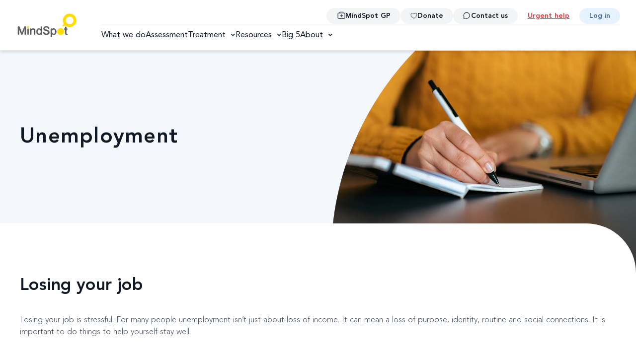

--- FILE ---
content_type: text/html
request_url: https://www.mindspot.org.au/info/unemployment/
body_size: 101578
content:
<!doctype html>
<html data-n-head-ssr lang="en" data-n-head="%7B%22lang%22:%7B%22ssr%22:%22en%22%7D%7D">
  <head>
    <title>Dealing with unemployment | MindSpot</title><meta data-n-head="ssr" charset="utf-8"><meta data-n-head="ssr" name="viewport" content="width=device-width,initial-scale=1"><meta data-n-head="ssr" name="format-detection" content="telephone=no"><meta data-n-head="ssr" data-hid="description" name="description" content="Ways to look after yourself while seeking employment."><meta data-n-head="ssr" data-hid="og:title" name="og:title" content="Dealing with unemployment | MindSpot"><meta data-n-head="ssr" data-hid="og:image" name="og:image" content=""><meta data-n-head="ssr" data-hid="og:type" name="og:type" content="website"><meta data-n-head="ssr" data-hid="og:url" name="og:url" content="http://www.mindspot.org.au/"><meta data-n-head="ssr" data-hid="og:logo" name="og:logo" content=""><link data-n-head="ssr" rel="icon" type="image/x-icon" href="/favicon.ico"><script data-n-head="ssr" src="https://www.googletagmanager.com/gtag/js?id=G-E0CY6R5R0V"></script><link rel="preload" href="/_nuxt/10f857e.js" as="script"><link rel="preload" href="/_nuxt/1ce71d4.js" as="script"><link rel="preload" href="/_nuxt/bb5177b.js" as="script"><link rel="preload" href="/_nuxt/ac18cf7.js" as="script"><link rel="preload" href="/_nuxt/a409712.js" as="script"><link rel="preload" href="/_nuxt/7e81f4f.js" as="script"><link rel="preload" href="/_nuxt/48f95a0.js" as="script"><link rel="preload" href="/_nuxt/082a41d.js" as="script"><style data-vue-ssr-id="65b97e00:0 3c4ca706:0 be37761e:0 7f9c5648:0 324b5f2d:0 4b3f7636:0 2f9e55c7:0 6e9f7c24:0 48f4496e:0 0ec48f34:0 46ecfc86:0">/*! tailwindcss v2.2.19 | MIT License | https://tailwindcss.com*//*! modern-normalize v1.1.0 | MIT License | https://github.com/sindresorhus/modern-normalize */*,::after,::before{box-sizing:border-box}html{-moz-tab-size:4;-o-tab-size:4;tab-size:4}html{line-height:1.15;-webkit-text-size-adjust:100%}body{margin:0}body{font-family:system-ui,-apple-system,'Segoe UI',Roboto,Helvetica,Arial,sans-serif,'Apple Color Emoji','Segoe UI Emoji'}hr{height:0;color:inherit}abbr[title]{-webkit-text-decoration:underline dotted;text-decoration:underline dotted}b,strong{font-weight:bolder}code,kbd,pre,samp{font-family:ui-monospace,SFMono-Regular,Consolas,'Liberation Mono',Menlo,monospace;font-size:1em}small{font-size:80%}sub,sup{font-size:75%;line-height:0;position:relative;vertical-align:baseline}sub{bottom:-.25em}sup{top:-.5em}table{text-indent:0;border-color:inherit}button,input,optgroup,select,textarea{font-family:inherit;font-size:100%;line-height:1.15;margin:0}button,select{text-transform:none}[type=button],button{-webkit-appearance:button}::-moz-focus-inner{border-style:none;padding:0}legend{padding:0}progress{vertical-align:baseline}::-webkit-inner-spin-button,::-webkit-outer-spin-button{height:auto}[type=search]{-webkit-appearance:textfield;outline-offset:-2px}::-webkit-search-decoration{-webkit-appearance:none}::-webkit-file-upload-button{-webkit-appearance:button;font:inherit}summary{display:list-item}blockquote,dd,dl,figure,h1,h2,h3,h4,h5,h6,hr,p,pre{margin:0}button{background-color:transparent;background-image:none}fieldset{margin:0;padding:0}ol,ul{list-style:none;margin:0;padding:0}html{font-family:Avenir,arial,sans-serif;line-height:1.5}body{font-family:inherit;line-height:inherit}*,::after,::before{box-sizing:border-box;border-width:0;border-style:solid;border-color:currentColor}hr{border-top-width:1px}img{border-style:solid}textarea{resize:vertical}input::-moz-placeholder,textarea::-moz-placeholder{opacity:1;color:#9ca3af}input::placeholder,textarea::placeholder{opacity:1;color:#9ca3af}[role=button],button{cursor:pointer}table{border-collapse:collapse}h1,h2,h3,h4,h5,h6{font-size:inherit;font-weight:inherit}a{color:inherit;text-decoration:inherit}button,input,optgroup,select,textarea{padding:0;line-height:inherit;color:inherit}code,kbd,pre,samp{font-family:ui-monospace,SFMono-Regular,Menlo,Monaco,Consolas,"Liberation Mono","Courier New",monospace}audio,canvas,embed,iframe,img,object,svg,video{display:block;vertical-align:middle}img,video{max-width:100%;height:auto}[hidden]{display:none}*,::after,::before{--tw-border-opacity:1;border-color:rgba(229,231,235,var(--tw-border-opacity))}[multiple],[type=date],[type=datetime-local],[type=email],[type=month],[type=number],[type=search],[type=text],[type=time],[type=url],[type=week],select,textarea{-webkit-appearance:none;-moz-appearance:none;appearance:none;background-color:#fff;border-color:#6b7280;border-width:1px;border-radius:0;padding-top:.5rem;padding-right:.75rem;padding-bottom:.5rem;padding-left:.75rem;font-size:1rem;line-height:1.5rem;--tw-shadow:0 0 #0000}[multiple]:focus,[type=date]:focus,[type=datetime-local]:focus,[type=email]:focus,[type=month]:focus,[type=number]:focus,[type=search]:focus,[type=text]:focus,[type=time]:focus,[type=url]:focus,[type=week]:focus,select:focus,textarea:focus{outline:2px solid transparent;outline-offset:2px;--tw-ring-inset:var(--tw-empty, );/*!*//*!*/--tw-ring-offset-width:0px;--tw-ring-offset-color:#fff;--tw-ring-color:#2563eb;--tw-ring-offset-shadow:var(--tw-ring-inset) 0 0 0 var(--tw-ring-offset-width) var(--tw-ring-offset-color);--tw-ring-shadow:var(--tw-ring-inset) 0 0 0 calc(1px + var(--tw-ring-offset-width)) var(--tw-ring-color);box-shadow:var(--tw-ring-offset-shadow),var(--tw-ring-shadow),var(--tw-shadow);border-color:#2563eb}input::-moz-placeholder,textarea::-moz-placeholder{color:#6b7280;opacity:1}input::placeholder,textarea::placeholder{color:#6b7280;opacity:1}::-webkit-datetime-edit-fields-wrapper{padding:0}::-webkit-date-and-time-value{min-height:1.5em}select{background-image:url("data:image/svg+xml,%3csvg xmlns='http://www.w3.org/2000/svg' fill='none' viewBox='0 0 20 20'%3e%3cpath stroke='%236b7280' stroke-linecap='round' stroke-linejoin='round' stroke-width='1.5' d='M6 8l4 4 4-4'/%3e%3c/svg%3e");background-position:right .5rem center;background-repeat:no-repeat;background-size:1.5em 1.5em;padding-right:2.5rem;-webkit-print-color-adjust:exact;color-adjust:exact}[multiple]{background-image:initial;background-position:initial;background-repeat:unset;background-size:initial;padding-right:.75rem;-webkit-print-color-adjust:unset;color-adjust:unset}[type=file]{background:unset;border-color:inherit;border-width:0;border-radius:0;padding:0;font-size:unset;line-height:inherit}[type=file]:focus{outline:1px auto -webkit-focus-ring-color}.container{width:100%}@media (min-width:640px){.container{max-width:640px}}@media (min-width:768px){.container{max-width:768px}}@media (min-width:1024px){.container{max-width:1024px}}@media (min-width:1200px){.container{max-width:1200px}}@media (min-width:1480px){.container{max-width:1480px}}@media (min-width:1536px){.container{max-width:1536px}}.prose{color:#4b5565;max-width:65ch}.prose [class~=lead]{color:#4b5563;font-size:1.25em;line-height:1.6;margin-top:1.2em;margin-bottom:1.2em}.prose a{color:#111827;text-decoration:underline;font-weight:800;text-decoration:none}.prose strong{color:#111827;font-weight:800}.prose ol[type="A"]{--list-counter-style:upper-alpha}.prose ol[type="a"]{--list-counter-style:lower-alpha}.prose ol[type="A"s]{--list-counter-style:upper-alpha}.prose ol[type="a"s]{--list-counter-style:lower-alpha}.prose ol[type="I"]{--list-counter-style:upper-roman}.prose ol[type="i"]{--list-counter-style:lower-roman}.prose ol[type="I"s]{--list-counter-style:upper-roman}.prose ol[type="i"s]{--list-counter-style:lower-roman}.prose ol[type="1"]{--list-counter-style:decimal}.prose ol>li{position:relative;padding-left:1.75em}.prose ol>li::before{content:counter(list-item,var(--list-counter-style,decimal)) ".";position:absolute;font-weight:400;color:#6b7280;left:0}.prose ul>li{position:relative;padding-left:1.75em}.prose ul>li::before{content:"";position:absolute;background-color:#d1d5db;border-radius:50%;width:.375em;height:.375em;top:calc(.875em - .1875em);left:.25em}.prose hr{border-color:#e5e7eb;border-top-width:1px;margin-top:3em;margin-bottom:3em}.prose blockquote{font-weight:500;font-style:italic;color:#111827;border-left-width:.25rem;border-left-color:#e5e7eb;quotes:"\201C""\201D""\2018""\2019";margin-top:1.6em;margin-bottom:1.6em;padding-left:1em}.prose blockquote p:first-of-type::before{content:open-quote}.prose blockquote p:last-of-type::after{content:close-quote}.prose h1{color:#121926;font-weight:800;font-size:2.25em;margin-top:0;margin-bottom:.8888889em;line-height:1.1111111;font-family:Avenir,Arial,sans-serif}.prose h2{color:#2d3949;font-weight:800;font-size:1.5em;margin-top:2em;margin-bottom:1em;line-height:1.3333333}.prose h3{color:#111827;font-weight:600;font-size:1.25em;margin-top:1.6em;margin-bottom:.6em;line-height:1.6}.prose h4{color:#111827;font-weight:600;margin-top:1.5em;margin-bottom:.5em;line-height:1.5}.prose figure figcaption{color:#6b7280;font-size:.875em;line-height:1.4285714;margin-top:.8571429em}.prose code{color:#111827;font-weight:600;font-size:.875em}.prose code::before{content:"`"}.prose code::after{content:"`"}.prose a code{color:#111827}.prose pre{color:#e5e7eb;background-color:#1f2937;overflow-x:auto;font-size:.875em;line-height:1.7142857;margin-top:1.7142857em;margin-bottom:1.7142857em;border-radius:.375rem;padding-top:.8571429em;padding-right:1.1428571em;padding-bottom:.8571429em;padding-left:1.1428571em}.prose pre code{background-color:transparent;border-width:0;border-radius:0;padding:0;font-weight:400;color:inherit;font-size:inherit;font-family:inherit;line-height:inherit}.prose pre code::before{content:none}.prose pre code::after{content:none}.prose table{width:100%;table-layout:auto;text-align:left;margin-top:2em;margin-bottom:2em;font-size:.875em;line-height:1.7142857}.prose thead{color:#111827;font-weight:600;border-bottom-width:1px;border-bottom-color:#d1d5db}.prose thead th{vertical-align:bottom;padding-right:.5714286em;padding-bottom:.5714286em;padding-left:.5714286em}.prose tbody tr{border-bottom-width:1px;border-bottom-color:#e5e7eb}.prose tbody tr:last-child{border-bottom-width:0}.prose tbody td{vertical-align:top;padding-top:.5714286em;padding-right:.5714286em;padding-bottom:.5714286em;padding-left:.5714286em}.prose{font-size:1rem;line-height:1.75}.prose p{margin-top:1.25em;margin-bottom:1.25em;line-height:1.5;font-weight:350;color:#4b5565}.prose img{margin-top:2em;margin-bottom:2em;margin-top:0;margin-bottom:0}.prose video{margin-top:2em;margin-bottom:2em}.prose figure{margin-top:2em;margin-bottom:2em}.prose figure>*{margin-top:0;margin-bottom:0}.prose h2 code{font-size:.875em}.prose h3 code{font-size:.9em}.prose ol{margin-top:1.25em;margin-bottom:1.25em}.prose ul{margin-top:1.25em;margin-bottom:1.25em}.prose li{margin-top:.5em;margin-bottom:.5em}.prose>ul>li p{margin-top:.75em;margin-bottom:.75em}.prose>ul>li>:first-child{margin-top:1.25em}.prose>ul>li>:last-child{margin-bottom:1.25em}.prose>ol>li>:first-child{margin-top:1.25em}.prose>ol>li>:last-child{margin-bottom:1.25em}.prose ol ol,.prose ol ul,.prose ul ol,.prose ul ul{margin-top:.75em;margin-bottom:.75em}.prose hr+*{margin-top:0}.prose h2+*{margin-top:0}.prose h3+*{margin-top:0}.prose h4+*{margin-top:0}.prose thead th:first-child{padding-left:0}.prose thead th:last-child{padding-right:0}.prose tbody td:first-child{padding-left:0}.prose tbody td:last-child{padding-right:0}.prose>:first-child{margin-top:0}.prose>:last-child{margin-bottom:0}.prose-sm{font-size:.875rem;line-height:1.7142857}.prose-sm p{margin-top:1.1428571em;margin-bottom:1.1428571em}.prose-sm [class~=lead]{font-size:1.2857143em;line-height:1.5555556;margin-top:.8888889em;margin-bottom:.8888889em}.prose-sm blockquote{margin-top:1.3333333em;margin-bottom:1.3333333em;padding-left:1.1111111em}.prose-sm h1{font-size:2.1428571em;margin-top:0;margin-bottom:.8em;line-height:1.2}.prose-sm h2{font-size:1.4285714em;margin-top:1.6em;margin-bottom:.8em;line-height:1.4}.prose-sm h3{font-size:1.2857143em;margin-top:1.5555556em;margin-bottom:.4444444em;line-height:1.5555556}.prose-sm h4{margin-top:1.4285714em;margin-bottom:.5714286em;line-height:1.4285714}.prose-sm img{margin-top:1.7142857em;margin-bottom:1.7142857em;margin-top:0;margin-bottom:0}.prose-sm video{margin-top:1.7142857em;margin-bottom:1.7142857em}.prose-sm figure{margin-top:1.7142857em;margin-bottom:1.7142857em}.prose-sm figure>*{margin-top:0;margin-bottom:0}.prose-sm figure figcaption{font-size:.8571429em;line-height:1.3333333;margin-top:.6666667em}.prose-sm code{font-size:.8571429em}.prose-sm h2 code{font-size:.9em}.prose-sm h3 code{font-size:.8888889em}.prose-sm pre{font-size:.8571429em;line-height:1.6666667;margin-top:1.6666667em;margin-bottom:1.6666667em;border-radius:.25rem;padding-top:.6666667em;padding-right:1em;padding-bottom:.6666667em;padding-left:1em}.prose-sm ol{margin-top:1.1428571em;margin-bottom:1.1428571em}.prose-sm ul{margin-top:1.1428571em;margin-bottom:1.1428571em}.prose-sm li{margin-top:.2857143em;margin-bottom:.2857143em}.prose-sm ol>li{padding-left:1.5714286em}.prose-sm ol>li::before{left:0}.prose-sm ul>li{padding-left:1.5714286em}.prose-sm ul>li::before{height:.3571429em;width:.3571429em;top:calc(.8571429em - .1785714em);left:.2142857em}.prose-sm>ul>li p{margin-top:.5714286em;margin-bottom:.5714286em}.prose-sm>ul>li>:first-child{margin-top:1.1428571em}.prose-sm>ul>li>:last-child{margin-bottom:1.1428571em}.prose-sm>ol>li>:first-child{margin-top:1.1428571em}.prose-sm>ol>li>:last-child{margin-bottom:1.1428571em}.prose-sm ol ol,.prose-sm ol ul,.prose-sm ul ol,.prose-sm ul ul{margin-top:.5714286em;margin-bottom:.5714286em}.prose-sm hr{margin-top:2.8571429em;margin-bottom:2.8571429em}.prose-sm hr+*{margin-top:0}.prose-sm h2+*{margin-top:0}.prose-sm h3+*{margin-top:0}.prose-sm h4+*{margin-top:0}.prose-sm table{font-size:.8571429em;line-height:1.5}.prose-sm thead th{padding-right:1em;padding-bottom:.6666667em;padding-left:1em}.prose-sm thead th:first-child{padding-left:0}.prose-sm thead th:last-child{padding-right:0}.prose-sm tbody td{padding-top:.6666667em;padding-right:1em;padding-bottom:.6666667em;padding-left:1em}.prose-sm tbody td:first-child{padding-left:0}.prose-sm tbody td:last-child{padding-right:0}.prose-sm>:first-child{margin-top:0}.prose-sm>:last-child{margin-bottom:0}.aspect-w-16{position:relative;padding-bottom:calc(var(--tw-aspect-h)/ var(--tw-aspect-w) * 100%)}.aspect-w-16>*{position:absolute;height:100%;width:100%;top:0;right:0;bottom:0;left:0}.aspect-w-16{--tw-aspect-w:16}.aspect-h-9{--tw-aspect-h:9}.sr-only{position:absolute!important;width:1px!important;height:1px!important;padding:0!important;margin:-1px!important;overflow:hidden!important;clip:rect(0,0,0,0)!important;white-space:nowrap!important;border-width:0!important}.static{position:static!important}.fixed{position:fixed!important}.absolute{position:absolute!important}.relative{position:relative!important}.top-0{top:0!important}.top-2{top:.5rem!important}.top-3{top:.75rem!important}.top-4{top:1rem!important}.top-11{top:2.75rem!important}.top-28{top:7rem!important}.top-3\.5{top:.875rem!important}.top-1\/2{top:50%!important}.-top-4{top:-1rem!important}.-top-36{top:-9rem!important}.right-0{right:0!important}.right-2{right:.5rem!important}.right-3{right:.75rem!important}.right-4{right:1rem!important}.right-5{right:1.25rem!important}.left-0{left:0!important}.left-3{left:.75rem!important}.left-36{left:9rem!important}.left-3\.5{left:.875rem!important}.left-1\/2{left:50%!important}.-left-32{left:-8rem!important}.z-10{z-index:10!important}.z-20{z-index:20!important}.z-30{z-index:30!important}.z-50{z-index:50!important}.order-first{order:-9999!important}.order-last{order:9999!important}.col-span-1{grid-column:span 1/span 1!important}.col-span-3{grid-column:span 3/span 3!important}.col-span-5{grid-column:span 5/span 5!important}.col-span-6{grid-column:span 6/span 6!important}.clear-right{clear:right!important}.m-0{margin:0!important}.m-1{margin:.25rem!important}.m-auto{margin:auto!important}.mx-2{margin-left:.5rem!important;margin-right:.5rem!important}.mx-auto{margin-left:auto!important;margin-right:auto!important}.my-0{margin-top:0!important;margin-bottom:0!important}.my-2{margin-top:.5rem!important;margin-bottom:.5rem!important}.my-3{margin-top:.75rem!important;margin-bottom:.75rem!important}.my-4{margin-top:1rem!important;margin-bottom:1rem!important}.my-6{margin-top:1.5rem!important;margin-bottom:1.5rem!important}.my-8{margin-top:2rem!important;margin-bottom:2rem!important}.my-10{margin-top:2.5rem!important;margin-bottom:2.5rem!important}.my-12{margin-top:3rem!important;margin-bottom:3rem!important}.my-32{margin-top:8rem!important;margin-bottom:8rem!important}.my-auto{margin-top:auto!important;margin-bottom:auto!important}.mt-0{margin-top:0!important}.mt-1{margin-top:.25rem!important}.mt-2{margin-top:.5rem!important}.mt-3{margin-top:.75rem!important}.mt-4{margin-top:1rem!important}.mt-5{margin-top:1.25rem!important}.mt-6{margin-top:1.5rem!important}.mt-8{margin-top:2rem!important}.mt-10{margin-top:2.5rem!important}.mt-12{margin-top:3rem!important}.mt-16{margin-top:4rem!important}.mt-20{margin-top:5rem!important}.mt-28{margin-top:7rem!important}.mt-32{margin-top:8rem!important}.mt-0\.5{margin-top:.125rem!important}.-mt-2{margin-top:-.5rem!important}.-mt-5{margin-top:-1.25rem!important}.-mt-10{margin-top:-2.5rem!important}.-mt-16{margin-top:-4rem!important}.mr-2{margin-right:.5rem!important}.mr-3{margin-right:.75rem!important}.mr-4{margin-right:1rem!important}.mr-8{margin-right:2rem!important}.mb-0{margin-bottom:0!important}.mb-1{margin-bottom:.25rem!important}.mb-2{margin-bottom:.5rem!important}.mb-3{margin-bottom:.75rem!important}.mb-4{margin-bottom:1rem!important}.mb-5{margin-bottom:1.25rem!important}.mb-6{margin-bottom:1.5rem!important}.mb-7{margin-bottom:1.75rem!important}.mb-8{margin-bottom:2rem!important}.mb-10{margin-bottom:2.5rem!important}.mb-12{margin-bottom:3rem!important}.mb-16{margin-bottom:4rem!important}.mb-18{margin-bottom:4.5rem!important}.mb-20{margin-bottom:5rem!important}.mb-24{margin-bottom:6rem!important}.mb-0\.5{margin-bottom:.125rem!important}.-mb-0{margin-bottom:0!important}.-mb-32{margin-bottom:-8rem!important}.ml-2{margin-left:.5rem!important}.ml-3{margin-left:.75rem!important}.ml-4{margin-left:1rem!important}.ml-auto{margin-left:auto!important}.block{display:block!important}.inline-block{display:inline-block!important}.inline{display:inline!important}.flex{display:flex!important}.inline-flex{display:inline-flex!important}.table{display:table!important}.grid{display:grid!important}.hidden{display:none!important}.h-4{height:1rem!important}.h-5{height:1.25rem!important}.h-6{height:1.5rem!important}.h-8{height:2rem!important}.h-10{height:2.5rem!important}.h-16{height:4rem!important}.h-18{height:4.5rem!important}.h-28{height:7rem!important}.h-32{height:8rem!important}.h-36{height:9rem!important}.h-48{height:12rem!important}.h-64{height:16rem!important}.h-90{height:19rem!important}.h-96{height:24rem!important}.h-auto{height:auto!important}.h-px{height:1px!important}.h-full{height:100%!important}.max-h-18{max-height:4.5rem!important}.min-h-96{min-height:24rem!important}.min-h-screen{min-height:100vh!important}.min-h-28rem{min-height:28rem!important}.w-0{width:0!important}.w-4{width:1rem!important}.w-5{width:1.25rem!important}.w-6{width:1.5rem!important}.w-8{width:2rem!important}.w-9{width:2.25rem!important}.w-10{width:2.5rem!important}.w-12{width:3rem!important}.w-14{width:3.5rem!important}.w-16{width:4rem!important}.w-18{width:4.5rem!important}.w-20{width:5rem!important}.w-24{width:6rem!important}.w-32{width:8rem!important}.w-36{width:9rem!important}.w-40{width:10rem!important}.w-48{width:12rem!important}.w-64{width:16rem!important}.w-72{width:18rem!important}.w-96{width:24rem!important}.w-120{width:25rem!important}.w-auto{width:auto!important}.w-1\/2{width:50%!important}.w-1\/3{width:33.333333%!important}.w-2\/3{width:66.666667%!important}.w-3\/4{width:75%!important}.w-1\/12{width:8.333333%!important}.w-2\/12{width:16.666667%!important}.w-8\/12{width:66.666667%!important}.w-9\/12{width:75%!important}.w-10\/12{width:83.333333%!important}.w-11\/12{width:91.666667%!important}.w-full{width:100%!important}.max-w-none{max-width:none!important}.max-w-xs{max-width:20rem!important}.max-w-sm{max-width:24rem!important}.max-w-md{max-width:28rem!important}.max-w-lg{max-width:32rem!important}.max-w-xl{max-width:36rem!important}.max-w-2xl{max-width:42rem!important}.max-w-3xl{max-width:48rem!important}.max-w-4xl{max-width:56rem!important}.max-w-5xl{max-width:64rem!important}.max-w-6xl{max-width:72rem!important}.max-w-7xl{max-width:80rem!important}.max-w-full{max-width:100%!important}.max-w-xxs{max-width:13rem!important}.max-w-8xl{max-width:81rem!important}.flex-1{flex:1 1 0%!important}.flex-grow{flex-grow:1!important}.transform{--tw-translate-x:0!important;--tw-translate-y:0!important;--tw-rotate:0!important;--tw-skew-x:0!important;--tw-skew-y:0!important;--tw-scale-x:1!important;--tw-scale-y:1!important;transform:translateX(var(--tw-translate-x)) translateY(var(--tw-translate-y)) rotate(var(--tw-rotate)) skewX(var(--tw-skew-x)) skewY(var(--tw-skew-y)) scaleX(var(--tw-scale-x)) scaleY(var(--tw-scale-y))!important}.translate-x-5{--tw-translate-x:1.25rem!important}.-translate-x-5{--tw-translate-x:-1.25rem!important}.-translate-x-1\/2{--tw-translate-x:-50%!important}.-translate-y-1\/2{--tw-translate-y:-50%!important}.rotate-0{--tw-rotate:0deg!important}.rotate-90{--tw-rotate:90deg!important}.rotate-180{--tw-rotate:180deg!important}.hover\:scale-102:hover{--tw-scale-x:1.02!important;--tw-scale-y:1.02!important}@keyframes spin{to{transform:rotate(360deg)}}@keyframes ping{100%,75%{transform:scale(2);opacity:0}}@keyframes pulse{50%{opacity:.5}}@keyframes bounce{0%,100%{transform:translateY(-25%);animation-timing-function:cubic-bezier(.8,0,1,1)}50%{transform:none;animation-timing-function:cubic-bezier(0,0,.2,1)}}.cursor-default{cursor:default!important}.cursor-pointer{cursor:pointer!important}.list-inside{list-style-position:inside!important}.list-disc{list-style-type:disc!important}.appearance-none{-webkit-appearance:none!important;-moz-appearance:none!important;appearance:none!important}.grid-cols-1{grid-template-columns:repeat(1,minmax(0,1fr))!important}.grid-cols-2{grid-template-columns:repeat(2,minmax(0,1fr))!important}.grid-cols-3{grid-template-columns:repeat(3,minmax(0,1fr))!important}.grid-cols-4{grid-template-columns:repeat(4,minmax(0,1fr))!important}.grid-cols-5{grid-template-columns:repeat(5,minmax(0,1fr))!important}.grid-cols-12{grid-template-columns:repeat(12,minmax(0,1fr))!important}.flex-row{flex-direction:row!important}.flex-row-reverse{flex-direction:row-reverse!important}.flex-col{flex-direction:column!important}.flex-wrap{flex-wrap:wrap!important}.items-start{align-items:flex-start!important}.items-end{align-items:flex-end!important}.items-center{align-items:center!important}.justify-start{justify-content:flex-start!important}.justify-end{justify-content:flex-end!important}.justify-center{justify-content:center!important}.justify-between{justify-content:space-between!important}.justify-evenly{justify-content:space-evenly!important}.gap-1{gap:.25rem!important}.gap-2{gap:.5rem!important}.gap-3{gap:.75rem!important}.gap-4{gap:1rem!important}.gap-5{gap:1.25rem!important}.gap-6{gap:1.5rem!important}.gap-8{gap:2rem!important}.gap-10{gap:2.5rem!important}.gap-12{gap:3rem!important}.gap-14{gap:3.5rem!important}.gap-16{gap:4rem!important}.gap-24{gap:6rem!important}.gap-2\.5{gap:.625rem!important}.space-x-2>:not([hidden])~:not([hidden]){--tw-space-x-reverse:0!important;margin-right:calc(.5rem * var(--tw-space-x-reverse))!important;margin-left:calc(.5rem * calc(1 - var(--tw-space-x-reverse)))!important}.space-x-4>:not([hidden])~:not([hidden]){--tw-space-x-reverse:0!important;margin-right:calc(1rem * var(--tw-space-x-reverse))!important;margin-left:calc(1rem * calc(1 - var(--tw-space-x-reverse)))!important}.space-x-8>:not([hidden])~:not([hidden]){--tw-space-x-reverse:0!important;margin-right:calc(2rem * var(--tw-space-x-reverse))!important;margin-left:calc(2rem * calc(1 - var(--tw-space-x-reverse)))!important}.space-y-4>:not([hidden])~:not([hidden]){--tw-space-y-reverse:0!important;margin-top:calc(1rem * calc(1 - var(--tw-space-y-reverse)))!important;margin-bottom:calc(1rem * var(--tw-space-y-reverse))!important}.place-self-center{place-self:center!important}.self-start{align-self:flex-start!important}.self-center{align-self:center!important}.justify-self-start{justify-self:start!important}.overflow-hidden{overflow:hidden!important}.overflow-y-scroll{overflow-y:scroll!important}.whitespace-nowrap{white-space:nowrap!important}.rounded{border-radius:.25rem!important}.rounded-md{border-radius:.375rem!important}.rounded-lg{border-radius:.5rem!important}.rounded-xl{border-radius:.75rem!important}.rounded-2xl{border-radius:1rem!important}.rounded-3xl{border-radius:1.5rem!important}.rounded-full{border-radius:9999px!important}.rounded-xxl{border-radius:40px!important}.rounded-xxxl{border-radius:80px!important}.rounded-tl-xl{border-top-left-radius:.75rem!important}.rounded-tl-xxl{border-top-left-radius:40px!important}.rounded-tl-xxxl{border-top-left-radius:80px!important}.rounded-tr-xl{border-top-right-radius:.75rem!important}.border-2{border-width:2px!important}.border-4{border-width:4px!important}.border-8{border-width:8px!important}.border{border-width:1px!important}.border-t-1{border-top-width:1px!important}.border-t-4{border-top-width:4px!important}.border-t{border-top-width:1px!important}.border-b-2{border-bottom-width:2px!important}.border-b-4{border-bottom-width:4px!important}.border-b{border-bottom-width:1px!important}.border-l-8{border-left-width:8px!important}.border-transparent{border-color:transparent!important}.border-white{--tw-border-opacity:1!important;border-color:rgba(255,255,255,var(--tw-border-opacity))!important}.border-gray-50{--tw-border-opacity:1!important;border-color:rgba(249,250,251,var(--tw-border-opacity))!important}.border-gray-100{--tw-border-opacity:1!important;border-color:rgba(243,244,246,var(--tw-border-opacity))!important}.border-gray-200{--tw-border-opacity:1!important;border-color:rgba(229,231,235,var(--tw-border-opacity))!important}.border-gray-300{--tw-border-opacity:1!important;border-color:rgba(209,213,219,var(--tw-border-opacity))!important}.border-gray-500{--tw-border-opacity:1!important;border-color:rgba(107,114,128,var(--tw-border-opacity))!important}.border-gray-700{--tw-border-opacity:1!important;border-color:rgba(55,65,81,var(--tw-border-opacity))!important}.border-red-300{--tw-border-opacity:1!important;border-color:rgba(252,165,165,var(--tw-border-opacity))!important}.border-yellow-300{--tw-border-opacity:1!important;border-color:rgba(252,211,77,var(--tw-border-opacity))!important}.border-ms-blue-100{--tw-border-opacity:1!important;border-color:rgba(230,242,255,var(--tw-border-opacity))!important}.border-ms-red-50{--tw-border-opacity:1!important;border-color:rgba(255,245,245,var(--tw-border-opacity))!important}.border-ms-yellow-500{--tw-border-opacity:1!important;border-color:rgba(255,221,0,var(--tw-border-opacity))!important}.border-slate-300{--tw-border-opacity:1!important;border-color:rgba(203,213,224,var(--tw-border-opacity))!important}.border-grey-200{--tw-border-opacity:1!important;border-color:rgba(227,232,239,var(--tw-border-opacity))!important}.border-grey-300{--tw-border-opacity:1!important;border-color:rgba(205,213,223,var(--tw-border-opacity))!important}.border-utility-blue-dark-50{--tw-border-opacity:1!important;border-color:rgba(239,244,255,var(--tw-border-opacity))!important}.border-utility-blue-dark-200{--tw-border-opacity:1!important;border-color:rgba(178,204,255,var(--tw-border-opacity))!important}.border-utility-brand-50{--tw-border-opacity:1!important;border-color:rgba(255,247,191,var(--tw-border-opacity))!important}.hover\:border-gray-300:hover{--tw-border-opacity:1!important;border-color:rgba(209,213,219,var(--tw-border-opacity))!important}.hover\:border-ms-blue-200:hover{--tw-border-opacity:1!important;border-color:rgba(188,213,240,var(--tw-border-opacity))!important}.hover\:border-ms-red-100:hover{--tw-border-opacity:1!important;border-color:rgba(250,216,216,var(--tw-border-opacity))!important}.hover\:border-ms-yellow-50:hover{--tw-border-opacity:1!important;border-color:rgba(255,252,229,var(--tw-border-opacity))!important}.focus\:border-ms-blue-200:focus{--tw-border-opacity:1!important;border-color:rgba(188,213,240,var(--tw-border-opacity))!important}.focus\:border-ms-red-100:focus{--tw-border-opacity:1!important;border-color:rgba(250,216,216,var(--tw-border-opacity))!important}.focus\:border-ms-yellow-50:focus{--tw-border-opacity:1!important;border-color:rgba(255,252,229,var(--tw-border-opacity))!important}.bg-white{--tw-bg-opacity:1!important;background-color:rgba(255,255,255,var(--tw-bg-opacity))!important}.bg-gray-50{--tw-bg-opacity:1!important;background-color:rgba(249,250,251,var(--tw-bg-opacity))!important}.bg-gray-100{--tw-bg-opacity:1!important;background-color:rgba(243,244,246,var(--tw-bg-opacity))!important}.bg-gray-200{--tw-bg-opacity:1!important;background-color:rgba(229,231,235,var(--tw-bg-opacity))!important}.bg-gray-300{--tw-bg-opacity:1!important;background-color:rgba(209,213,219,var(--tw-bg-opacity))!important}.bg-red-50{--tw-bg-opacity:1!important;background-color:rgba(254,242,242,var(--tw-bg-opacity))!important}.bg-red-100{--tw-bg-opacity:1!important;background-color:rgba(254,226,226,var(--tw-bg-opacity))!important}.bg-red-400{--tw-bg-opacity:1!important;background-color:rgba(248,113,113,var(--tw-bg-opacity))!important}.bg-yellow-50{--tw-bg-opacity:1!important;background-color:rgba(255,251,235,var(--tw-bg-opacity))!important}.bg-yellow-300{--tw-bg-opacity:1!important;background-color:rgba(252,211,77,var(--tw-bg-opacity))!important}.bg-green-50{--tw-bg-opacity:1!important;background-color:rgba(236,253,245,var(--tw-bg-opacity))!important}.bg-blue-50{--tw-bg-opacity:1!important;background-color:rgba(239,246,255,var(--tw-bg-opacity))!important}.bg-blue-100{--tw-bg-opacity:1!important;background-color:rgba(219,234,254,var(--tw-bg-opacity))!important}.bg-blue-200{--tw-bg-opacity:1!important;background-color:rgba(191,219,254,var(--tw-bg-opacity))!important}.bg-ms-blue-100{--tw-bg-opacity:1!important;background-color:rgba(230,242,255,var(--tw-bg-opacity))!important}.bg-ms-red-50{--tw-bg-opacity:1!important;background-color:rgba(255,245,245,var(--tw-bg-opacity))!important}.bg-ms-yellow-500{--tw-bg-opacity:1!important;background-color:rgba(255,221,0,var(--tw-bg-opacity))!important}.bg-slate-50{--tw-bg-opacity:1!important;background-color:rgba(247,250,252,var(--tw-bg-opacity))!important}.bg-slate-100{--tw-bg-opacity:1!important;background-color:rgba(237,242,247,var(--tw-bg-opacity))!important}.bg-grey-50{--tw-bg-opacity:1!important;background-color:rgba(248,250,252,var(--tw-bg-opacity))!important}.bg-grey-100{--tw-bg-opacity:1!important;background-color:rgba(238,242,246,var(--tw-bg-opacity))!important}.bg-utility-blue-dark-50{--tw-bg-opacity:1!important;background-color:rgba(239,244,255,var(--tw-bg-opacity))!important}.bg-utility-brand-50{--tw-bg-opacity:1!important;background-color:rgba(255,247,191,var(--tw-bg-opacity))!important}.bg-utility-success-50{--tw-bg-opacity:1!important;background-color:rgba(236,253,243,var(--tw-bg-opacity))!important}.bg-ms-yellow{--tw-bg-opacity:1!important;background-color:rgba(255,221,0,var(--tw-bg-opacity))!important}.bg-ms-blue{--tw-bg-opacity:1!important;background-color:rgba(69,108,160,var(--tw-bg-opacity))!important}.bg-ms-light-blue{--tw-bg-opacity:1!important;background-color:rgba(244,247,251,var(--tw-bg-opacity))!important}.bg-ms-footer-bg{--tw-bg-opacity:1!important;background-color:rgba(240,247,255,var(--tw-bg-opacity))!important}.bg-ms-blue-50{--tw-bg-opacity:1!important;background-color:rgba(240,247,255,var(--tw-bg-opacity))!important}.bg-ms-blue-500{--tw-bg-opacity:1!important;background-color:rgba(69,108,160,var(--tw-bg-opacity))!important}.bg-ms-quiz-bg-grey{--tw-bg-opacity:1!important;background-color:rgba(247,250,252,var(--tw-bg-opacity))!important}.hover\:bg-gray-50:hover{--tw-bg-opacity:1!important;background-color:rgba(249,250,251,var(--tw-bg-opacity))!important}.hover\:bg-gray-200:hover{--tw-bg-opacity:1!important;background-color:rgba(229,231,235,var(--tw-bg-opacity))!important}.hover\:bg-yellow-300:hover{--tw-bg-opacity:1!important;background-color:rgba(252,211,77,var(--tw-bg-opacity))!important}.hover\:bg-blue-200:hover{--tw-bg-opacity:1!important;background-color:rgba(191,219,254,var(--tw-bg-opacity))!important}.hover\:bg-blue-500:hover{--tw-bg-opacity:1!important;background-color:rgba(59,130,246,var(--tw-bg-opacity))!important}.hover\:bg-ms-blue-100:hover{--tw-bg-opacity:1!important;background-color:rgba(230,242,255,var(--tw-bg-opacity))!important}.hover\:bg-ms-blue-200:hover{--tw-bg-opacity:1!important;background-color:rgba(188,213,240,var(--tw-bg-opacity))!important}.hover\:bg-ms-red-100:hover{--tw-bg-opacity:1!important;background-color:rgba(250,216,216,var(--tw-bg-opacity))!important}.hover\:bg-ms-yellow-50:hover{--tw-bg-opacity:1!important;background-color:rgba(255,252,229,var(--tw-bg-opacity))!important}.hover\:bg-slate-200:hover{--tw-bg-opacity:1!important;background-color:rgba(226,232,240,var(--tw-bg-opacity))!important}.hover\:bg-grey-50:hover{--tw-bg-opacity:1!important;background-color:rgba(248,250,252,var(--tw-bg-opacity))!important}.hover\:bg-grey-100:hover{--tw-bg-opacity:1!important;background-color:rgba(238,242,246,var(--tw-bg-opacity))!important}.hover\:bg-grey-200:hover{--tw-bg-opacity:1!important;background-color:rgba(227,232,239,var(--tw-bg-opacity))!important}.hover\:bg-utility-blue-dark-50:hover{--tw-bg-opacity:1!important;background-color:rgba(239,244,255,var(--tw-bg-opacity))!important}.hover\:bg-ms-yellow-hover:hover{--tw-bg-opacity:1!important;background-color:rgba(255,236,115,var(--tw-bg-opacity))!important}.focus\:bg-gray-200:focus{--tw-bg-opacity:1!important;background-color:rgba(229,231,235,var(--tw-bg-opacity))!important}.active\:bg-white:active{--tw-bg-opacity:1!important;background-color:rgba(255,255,255,var(--tw-bg-opacity))!important}.active\:bg-gray-300:active{--tw-bg-opacity:1!important;background-color:rgba(209,213,219,var(--tw-bg-opacity))!important}.active\:bg-ms-yellow-500:active{--tw-bg-opacity:1!important;background-color:rgba(255,221,0,var(--tw-bg-opacity))!important}.active\:bg-ms-yellow:active{--tw-bg-opacity:1!important;background-color:rgba(255,221,0,var(--tw-bg-opacity))!important}.bg-opacity-70{--tw-bg-opacity:0.7!important}.bg-none{background-image:none!important}.bg-cover{background-size:cover!important}.bg-bottom{background-position:bottom!important}.bg-center{background-position:center!important}.bg-no-repeat{background-repeat:no-repeat!important}.object-contain{-o-object-fit:contain!important;object-fit:contain!important}.object-cover{-o-object-fit:cover!important;object-fit:cover!important}.p-1{padding:.25rem!important}.p-2{padding:.5rem!important}.p-3{padding:.75rem!important}.p-4{padding:1rem!important}.p-5{padding:1.25rem!important}.p-6{padding:1.5rem!important}.p-8{padding:2rem!important}.p-10{padding:2.5rem!important}.p-12{padding:3rem!important}.p-4\.5{padding:18px!important}.px-0{padding-left:0!important;padding-right:0!important}.px-1{padding-left:.25rem!important;padding-right:.25rem!important}.px-2{padding-left:.5rem!important;padding-right:.5rem!important}.px-3{padding-left:.75rem!important;padding-right:.75rem!important}.px-4{padding-left:1rem!important;padding-right:1rem!important}.px-5{padding-left:1.25rem!important;padding-right:1.25rem!important}.px-6{padding-left:1.5rem!important;padding-right:1.5rem!important}.px-8{padding-left:2rem!important;padding-right:2rem!important}.px-10{padding-left:2.5rem!important;padding-right:2.5rem!important}.px-12{padding-left:3rem!important;padding-right:3rem!important}.px-14{padding-left:3.5rem!important;padding-right:3.5rem!important}.px-16{padding-left:4rem!important;padding-right:4rem!important}.px-18{padding-left:4.5rem!important;padding-right:4.5rem!important}.px-1\.5{padding-left:.375rem!important;padding-right:.375rem!important}.py-0{padding-top:0!important;padding-bottom:0!important}.py-1{padding-top:.25rem!important;padding-bottom:.25rem!important}.py-2{padding-top:.5rem!important;padding-bottom:.5rem!important}.py-3{padding-top:.75rem!important;padding-bottom:.75rem!important}.py-4{padding-top:1rem!important;padding-bottom:1rem!important}.py-5{padding-top:1.25rem!important;padding-bottom:1.25rem!important}.py-6{padding-top:1.5rem!important;padding-bottom:1.5rem!important}.py-7{padding-top:1.75rem!important;padding-bottom:1.75rem!important}.py-8{padding-top:2rem!important;padding-bottom:2rem!important}.py-10{padding-top:2.5rem!important;padding-bottom:2.5rem!important}.py-12{padding-top:3rem!important;padding-bottom:3rem!important}.py-16{padding-top:4rem!important;padding-bottom:4rem!important}.py-18{padding-top:4.5rem!important;padding-bottom:4.5rem!important}.py-20{padding-top:5rem!important;padding-bottom:5rem!important}.py-32{padding-top:8rem!important;padding-bottom:8rem!important}.py-1\.5{padding-top:.375rem!important;padding-bottom:.375rem!important}.py-2\.5{padding-top:.625rem!important;padding-bottom:.625rem!important}.pt-0{padding-top:0!important}.pt-1{padding-top:.25rem!important}.pt-2{padding-top:.5rem!important}.pt-3{padding-top:.75rem!important}.pt-4{padding-top:1rem!important}.pt-5{padding-top:1.25rem!important}.pt-6{padding-top:1.5rem!important}.pt-8{padding-top:2rem!important}.pt-9{padding-top:2.25rem!important}.pt-10{padding-top:2.5rem!important}.pt-12{padding-top:3rem!important}.pt-14{padding-top:3.5rem!important}.pt-16{padding-top:4rem!important}.pt-18{padding-top:4.5rem!important}.pt-20{padding-top:5rem!important}.pt-48{padding-top:12rem!important}.pt-0\.5{padding-top:.125rem!important}.pt-2\.5{padding-top:.625rem!important}.pr-0{padding-right:0!important}.pr-2{padding-right:.5rem!important}.pr-3{padding-right:.75rem!important}.pr-4{padding-right:1rem!important}.pr-6{padding-right:1.5rem!important}.pr-8{padding-right:2rem!important}.pr-10{padding-right:2.5rem!important}.pr-12{padding-right:3rem!important}.pr-14{padding-right:3.5rem!important}.pb-0{padding-bottom:0!important}.pb-1{padding-bottom:.25rem!important}.pb-2{padding-bottom:.5rem!important}.pb-3{padding-bottom:.75rem!important}.pb-4{padding-bottom:1rem!important}.pb-5{padding-bottom:1.25rem!important}.pb-6{padding-bottom:1.5rem!important}.pb-8{padding-bottom:2rem!important}.pb-10{padding-bottom:2.5rem!important}.pb-12{padding-bottom:3rem!important}.pb-14{padding-bottom:3.5rem!important}.pb-16{padding-bottom:4rem!important}.pb-20{padding-bottom:5rem!important}.pb-28{padding-bottom:7rem!important}.pb-96{padding-bottom:24rem!important}.pb-7\/12{padding-bottom:58.333333%!important}.pl-0{padding-left:0!important}.pl-2{padding-left:.5rem!important}.pl-4{padding-left:1rem!important}.pl-6{padding-left:1.5rem!important}.pl-8{padding-left:2rem!important}.pl-10{padding-left:2.5rem!important}.text-left{text-align:left!important}.text-center{text-align:center!important}.text-right{text-align:right!important}.text-xs{font-size:.75rem!important;line-height:1rem!important}.text-sm{font-size:.875rem!important;line-height:1.25rem!important}.text-base{font-size:1rem!important;line-height:1.5rem!important}.text-lg{font-size:1.125rem!important;line-height:1.75rem!important}.text-xl{font-size:18px!important}.text-2xl{font-size:24px!important}.text-3xl{font-size:26px!important}.text-4xl{font-size:34px!important}.text-small{font-size:12px!important}.text-banner{font-size:32px!important;line-height:45px!important}.text-h1-sm{font-size:32px!important;line-height:45px!important}.text-h2-sm{font-size:20px!important;line-height:24px!important}.text-h3-sm{font-size:20px!important;line-height:30px!important}.text-h3-md{font-size:22px!important;line-height:28px!important}.text-accordion-sm{font-size:14px!important;line-height:21px!important}.text-accordion-lg{font-size:20px!important;line-height:30px!important}.text-36\/44{font-size:36px!important;line-height:44px!important}.text-30\/38{font-size:30px!important;line-height:38px!important}.text-24\/32{font-size:24px!important;line-height:32px!important}.text-20\/30{font-size:20px!important;line-height:30px!important}.text-18\/28{font-size:18px!important;line-height:28px!important}.text-16\/24{font-size:16px!important;line-height:24px!important}.text-14\/20{font-size:14px!important;line-height:20px!important}.text-banner-paragraph-mobile{font-size:18px!important;line-height:28px!important}.font-light{font-weight:350!important}.font-normal{font-weight:400!important}.font-medium{font-weight:500!important}.font-semibold{font-weight:600!important}.font-bold{font-weight:700!important}.font-extrabold{font-weight:800!important}.font-black{font-weight:900!important}.uppercase{text-transform:uppercase!important}.capitalize{text-transform:capitalize!important}.leading-6{line-height:1.5rem!important}.leading-8{line-height:2rem!important}.leading-10{line-height:2.5rem!important}.leading-none{line-height:1!important}.leading-normal{line-height:1.5!important}.tracking-tighter{letter-spacing:-.05em!important}.tracking-tight{letter-spacing:-.025em!important}.tracking-wide{letter-spacing:.025em!important}.tracking-wider{letter-spacing:.05em!important}.tracking-widest{letter-spacing:.1em!important}.tracking-wideish{letter-spacing:.03em!important}.text-white{--tw-text-opacity:1!important;color:rgba(255,255,255,var(--tw-text-opacity))!important}.text-gray-400{--tw-text-opacity:1!important;color:rgba(156,163,175,var(--tw-text-opacity))!important}.text-gray-500{--tw-text-opacity:1!important;color:rgba(107,114,128,var(--tw-text-opacity))!important}.text-gray-600{--tw-text-opacity:1!important;color:rgba(75,85,99,var(--tw-text-opacity))!important}.text-gray-700{--tw-text-opacity:1!important;color:rgba(55,65,81,var(--tw-text-opacity))!important}.text-gray-800{--tw-text-opacity:1!important;color:rgba(31,41,55,var(--tw-text-opacity))!important}.text-gray-900{--tw-text-opacity:1!important;color:rgba(17,24,39,var(--tw-text-opacity))!important}.text-ms-red-500{--tw-text-opacity:1!important;color:rgba(229,62,62,var(--tw-text-opacity))!important}.text-slate-800{--tw-text-opacity:1!important;color:rgba(26,32,44,var(--tw-text-opacity))!important}.text-slate-900{--tw-text-opacity:1!important;color:rgba(23,25,35,var(--tw-text-opacity))!important}.text-link-blue{--tw-text-opacity:1!important;color:rgba(15,75,235,var(--tw-text-opacity))!important}.text-primary-font-black{--tw-text-opacity:1!important;color:rgba(18,25,38,var(--tw-text-opacity))!important}.text-grey-600{--tw-text-opacity:1!important;color:rgba(75,85,101,var(--tw-text-opacity))!important}.text-grey-700{--tw-text-opacity:1!important;color:rgba(54,65,82,var(--tw-text-opacity))!important}.text-grey-800{--tw-text-opacity:1!important;color:rgba(32,41,57,var(--tw-text-opacity))!important}.text-grey-900{--tw-text-opacity:1!important;color:rgba(18,25,38,var(--tw-text-opacity))!important}.text-link{--tw-text-opacity:1!important;color:rgba(15,75,235,var(--tw-text-opacity))!important}.text-utility-blue-dark-600{--tw-text-opacity:1!important;color:rgba(21,94,239,var(--tw-text-opacity))!important}.text-utility-success-600{--tw-text-opacity:1!important;color:rgba(7,148,85,var(--tw-text-opacity))!important}.text-font-tertiary-600{--tw-text-opacity:1!important;color:rgba(75,85,101,var(--tw-text-opacity))!important}.text-font-secondary-700{--tw-text-opacity:1!important;color:rgba(54,65,82,var(--tw-text-opacity))!important}.text-ms-primary-dark{--tw-text-opacity:1!important;color:rgba(18,25,38,var(--tw-text-opacity))!important}.text-ms-blue-500{--tw-text-opacity:1!important;color:rgba(69,108,160,var(--tw-text-opacity))!important}.hover\:text-gray-700:hover{--tw-text-opacity:1!important;color:rgba(55,65,81,var(--tw-text-opacity))!important}.hover\:text-link-blue:hover{--tw-text-opacity:1!important;color:rgba(15,75,235,var(--tw-text-opacity))!important}.hover\:text-utility-blue-dark-600:hover{--tw-text-opacity:1!important;color:rgba(21,94,239,var(--tw-text-opacity))!important}.hover\:text-primaryBlue:hover{--tw-text-opacity:1!important;color:rgba(12,61,94,var(--tw-text-opacity))!important}.hover\:text-ms-blue-500:hover{--tw-text-opacity:1!important;color:rgba(69,108,160,var(--tw-text-opacity))!important}.underline{text-decoration:underline!important}.no-underline{text-decoration:none!important}.hover\:underline:hover{text-decoration:underline!important}.hover\:no-underline:hover{text-decoration:none!important}*,::after,::before{--tw-shadow:0 0 #0000}.shadow-lg{--tw-shadow:0 10px 15px -3px rgba(0, 0, 0, 0.1),0 4px 6px -2px rgba(0, 0, 0, 0.05)!important;box-shadow:var(--tw-ring-offset-shadow,0 0 #0000),var(--tw-ring-shadow,0 0 #0000),var(--tw-shadow)!important}.outline-none{outline:2px solid transparent!important;outline-offset:2px!important}.focus\:outline-none:focus{outline:2px solid transparent!important;outline-offset:2px!important}*,::after,::before{--tw-ring-inset:var(--tw-empty, );/*!*//*!*/--tw-ring-offset-width:0px;--tw-ring-offset-color:#fff;--tw-ring-color:rgba(59, 130, 246, 0.5);--tw-ring-offset-shadow:0 0 #0000;--tw-ring-shadow:0 0 #0000}.focus\:ring-2:focus{--tw-ring-offset-shadow:var(--tw-ring-inset) 0 0 0 var(--tw-ring-offset-width) var(--tw-ring-offset-color)!important;--tw-ring-shadow:var(--tw-ring-inset) 0 0 0 calc(2px + var(--tw-ring-offset-width)) var(--tw-ring-color)!important;box-shadow:var(--tw-ring-offset-shadow),var(--tw-ring-shadow),var(--tw-shadow,0 0 #0000)!important}.focus\:ring-inset:focus{--tw-ring-inset:inset!important}.focus\:ring-white:focus{--tw-ring-opacity:1!important;--tw-ring-color:rgba(255, 255, 255, var(--tw-ring-opacity))!important}.filter{--tw-blur:var(--tw-empty, )!important;/*!*//*!*/--tw-brightness:var(--tw-empty, )!important;/*!*//*!*/--tw-contrast:var(--tw-empty, )!important;/*!*//*!*/--tw-grayscale:var(--tw-empty, )!important;/*!*//*!*/--tw-hue-rotate:var(--tw-empty, )!important;/*!*//*!*/--tw-invert:var(--tw-empty, )!important;/*!*//*!*/--tw-saturate:var(--tw-empty, )!important;/*!*//*!*/--tw-sepia:var(--tw-empty, )!important;/*!*//*!*/--tw-drop-shadow:var(--tw-empty, )!important;/*!*//*!*/filter:var(--tw-blur) var(--tw-brightness) var(--tw-contrast) var(--tw-grayscale) var(--tw-hue-rotate) var(--tw-invert) var(--tw-saturate) var(--tw-sepia) var(--tw-drop-shadow)!important}.drop-shadow{--tw-drop-shadow:drop-shadow(0 1px 2px rgba(0, 0, 0, 0.1)) drop-shadow(0 1px 1px rgba(0, 0, 0, 0.06))!important}.drop-shadow-md{--tw-drop-shadow:drop-shadow(0 4px 3px rgba(0, 0, 0, 0.07)) drop-shadow(0 2px 2px rgba(0, 0, 0, 0.06))!important}.drop-shadow-lg{--tw-drop-shadow:drop-shadow(0 10px 8px rgba(0, 0, 0, 0.04)) drop-shadow(0 4px 3px rgba(0, 0, 0, 0.1))!important}.transition-all{transition-property:all!important;transition-timing-function:cubic-bezier(.4,0,.2,1)!important;transition-duration:150ms!important}.transition{transition-property:background-color,border-color,color,fill,stroke,opacity,box-shadow,transform,filter,-webkit-backdrop-filter!important;transition-property:background-color,border-color,color,fill,stroke,opacity,box-shadow,transform,filter,backdrop-filter!important;transition-property:background-color,border-color,color,fill,stroke,opacity,box-shadow,transform,filter,backdrop-filter,-webkit-backdrop-filter!important;transition-timing-function:cubic-bezier(.4,0,.2,1)!important;transition-duration:150ms!important}.transition-colors{transition-property:background-color,border-color,color,fill,stroke!important;transition-timing-function:cubic-bezier(.4,0,.2,1)!important;transition-duration:150ms!important}.transition-transform{transition-property:transform!important;transition-timing-function:cubic-bezier(.4,0,.2,1)!important;transition-duration:150ms!important}.duration-100{transition-duration:.1s!important}.duration-150{transition-duration:150ms!important}.duration-200{transition-duration:.2s!important}.duration-300{transition-duration:.3s!important}.ease-out{transition-timing-function:cubic-bezier(0,0,.2,1)!important}.ease-in-out{transition-timing-function:cubic-bezier(.4,0,.2,1)!important}.line-clamp-3{overflow:hidden!important;display:-webkit-box!important;-webkit-box-orient:vertical!important;-webkit-line-clamp:3!important}@media (min-width:640px){.sm\:order-last{order:9999!important}.sm\:mx-auto{margin-left:auto!important;margin-right:auto!important}.sm\:mt-4{margin-top:1rem!important}.sm\:mb-0{margin-bottom:0!important}.sm\:block{display:block!important}.sm\:flex{display:flex!important}.sm\:min-h-96{min-height:24rem!important}.sm\:w-auto{width:auto!important}.sm\:grid-cols-1{grid-template-columns:repeat(1,minmax(0,1fr))!important}.sm\:grid-cols-2{grid-template-columns:repeat(2,minmax(0,1fr))!important}.sm\:flex-row{flex-direction:row!important}.sm\:flex-col{flex-direction:column!important}.sm\:gap-10{gap:2.5rem!important}.sm\:space-x-2>:not([hidden])~:not([hidden]){--tw-space-x-reverse:0!important;margin-right:calc(.5rem * var(--tw-space-x-reverse))!important;margin-left:calc(.5rem * calc(1 - var(--tw-space-x-reverse)))!important}.sm\:space-y-0>:not([hidden])~:not([hidden]){--tw-space-y-reverse:0!important;margin-top:calc(0px * calc(1 - var(--tw-space-y-reverse)))!important;margin-bottom:calc(0px * var(--tw-space-y-reverse))!important}.sm\:rounded-none{border-radius:0!important}.sm\:p-2{padding:.5rem!important}.sm\:pt-10{padding-top:2.5rem!important}.sm\:pr-0{padding-right:0!important}.sm\:pr-20{padding-right:5rem!important}.sm\:pb-0{padding-bottom:0!important}.sm\:pb-6{padding-bottom:1.5rem!important}.sm\:pb-8{padding-bottom:2rem!important}.sm\:pl-0{padding-left:0!important}.sm\:text-center{text-align:center!important}.sm\:text-banner-lg{font-size:30px!important;line-height:36px!important}}@media (min-width:768px){.md\:absolute{position:absolute!important}.md\:top-auto{top:auto!important}.md\:right-16{right:4rem!important}.md\:bottom-32{bottom:8rem!important}.md\:left-auto{left:auto!important}.md\:order-first{order:-9999!important}.md\:order-last{order:9999!important}.md\:col-span-2{grid-column:span 2/span 2!important}.md\:col-span-3{grid-column:span 3/span 3!important}.md\:col-span-4{grid-column:span 4/span 4!important}.md\:col-span-5{grid-column:span 5/span 5!important}.md\:col-span-6{grid-column:span 6/span 6!important}.md\:col-span-7{grid-column:span 7/span 7!important}.md\:col-span-10{grid-column:span 10/span 10!important}.md\:col-start-2{grid-column-start:2!important}.md\:float-right{float:right!important}.md\:m-0{margin:0!important}.md\:mx-0{margin-left:0!important;margin-right:0!important}.md\:mx-2{margin-left:.5rem!important;margin-right:.5rem!important}.md\:my-20{margin-top:5rem!important;margin-bottom:5rem!important}.md\:mt-0{margin-top:0!important}.md\:mt-4{margin-top:1rem!important}.md\:mt-5{margin-top:1.25rem!important}.md\:mt-6{margin-top:1.5rem!important}.md\:mt-8{margin-top:2rem!important}.md\:mt-16{margin-top:4rem!important}.md\:mt-20{margin-top:5rem!important}.md\:mt-24{margin-top:6rem!important}.md\:mt-32{margin-top:8rem!important}.md\:mr-2{margin-right:.5rem!important}.md\:-mr-3{margin-right:-.75rem!important}.md\:mb-0{margin-bottom:0!important}.md\:mb-4{margin-bottom:1rem!important}.md\:mb-10{margin-bottom:2.5rem!important}.md\:mb-24{margin-bottom:6rem!important}.md\:-mb-20{margin-bottom:-5rem!important}.md\:ml-2{margin-left:.5rem!important}.md\:ml-3{margin-left:.75rem!important}.md\:ml-auto{margin-left:auto!important}.md\:block{display:block!important}.md\:inline-block{display:inline-block!important}.md\:inline{display:inline!important}.md\:flex{display:flex!important}.md\:grid{display:grid!important}.md\:hidden{display:none!important}.md\:h-72{height:18rem!important}.md\:h-110{height:28rem!important}.md\:h-full{height:100%!important}.md\:max-h-52{max-height:13rem!important}.md\:min-h-full{min-height:100%!important}.md\:w-12{width:3rem!important}.md\:w-20{width:5rem!important}.md\:w-32{width:8rem!important}.md\:w-40{width:10rem!important}.md\:w-auto{width:auto!important}.md\:w-1\/2{width:50%!important}.md\:w-1\/3{width:33.333333%!important}.md\:w-2\/3{width:66.666667%!important}.md\:w-1\/4{width:25%!important}.md\:w-2\/4{width:50%!important}.md\:w-3\/4{width:75%!important}.md\:w-1\/6{width:16.666667%!important}.md\:w-2\/6{width:33.333333%!important}.md\:w-1\/12{width:8.333333%!important}.md\:w-2\/12{width:16.666667%!important}.md\:w-4\/12{width:33.333333%!important}.md\:w-5\/12{width:41.666667%!important}.md\:w-7\/12{width:58.333333%!important}.md\:w-8\/12{width:66.666667%!important}.md\:w-11\/12{width:91.666667%!important}.md\:w-full{width:100%!important}.md\:max-w-sm{max-width:24rem!important}.md\:max-w-md{max-width:28rem!important}.md\:max-w-xl{max-width:36rem!important}.md\:max-w-2xl{max-width:42rem!important}.md\:flex-1{flex:1 1 0%!important}.md\:rotate-0{--tw-rotate:0deg!important}.md\:grid-cols-2{grid-template-columns:repeat(2,minmax(0,1fr))!important}.md\:grid-cols-3{grid-template-columns:repeat(3,minmax(0,1fr))!important}.md\:grid-cols-10{grid-template-columns:repeat(10,minmax(0,1fr))!important}.md\:grid-cols-12{grid-template-columns:repeat(12,minmax(0,1fr))!important}.md\:flex-row{flex-direction:row!important}.md\:flex-wrap{flex-wrap:wrap!important}.md\:flex-nowrap{flex-wrap:nowrap!important}.md\:items-center{align-items:center!important}.md\:items-stretch{align-items:stretch!important}.md\:justify-start{justify-content:flex-start!important}.md\:justify-center{justify-content:center!important}.md\:gap-4{gap:1rem!important}.md\:gap-8{gap:2rem!important}.md\:gap-9{gap:2.25rem!important}.md\:gap-10{gap:2.5rem!important}.md\:gap-12{gap:3rem!important}.md\:gap-14{gap:3.5rem!important}.md\:gap-x-8{-moz-column-gap:2rem!important;column-gap:2rem!important}.md\:space-x-4>:not([hidden])~:not([hidden]){--tw-space-x-reverse:0!important;margin-right:calc(1rem * var(--tw-space-x-reverse))!important;margin-left:calc(1rem * calc(1 - var(--tw-space-x-reverse)))!important}.md\:space-x-6>:not([hidden])~:not([hidden]){--tw-space-x-reverse:0!important;margin-right:calc(1.5rem * var(--tw-space-x-reverse))!important;margin-left:calc(1.5rem * calc(1 - var(--tw-space-x-reverse)))!important}.md\:space-x-8>:not([hidden])~:not([hidden]){--tw-space-x-reverse:0!important;margin-right:calc(2rem * var(--tw-space-x-reverse))!important;margin-left:calc(2rem * calc(1 - var(--tw-space-x-reverse)))!important}.md\:space-x-14>:not([hidden])~:not([hidden]){--tw-space-x-reverse:0!important;margin-right:calc(3.5rem * var(--tw-space-x-reverse))!important;margin-left:calc(3.5rem * calc(1 - var(--tw-space-x-reverse)))!important}.md\:space-x-16>:not([hidden])~:not([hidden]){--tw-space-x-reverse:0!important;margin-right:calc(4rem * var(--tw-space-x-reverse))!important;margin-left:calc(4rem * calc(1 - var(--tw-space-x-reverse)))!important}.md\:space-x-24>:not([hidden])~:not([hidden]){--tw-space-x-reverse:0!important;margin-right:calc(6rem * var(--tw-space-x-reverse))!important;margin-left:calc(6rem * calc(1 - var(--tw-space-x-reverse)))!important}.md\:self-end{align-self:flex-end!important}.md\:justify-self-end{justify-self:end!important}.md\:border{border-width:1px!important}.md\:border-b-0{border-bottom-width:0!important}.md\:border-l-4{border-left-width:4px!important}.md\:bg-white{--tw-bg-opacity:1!important;background-color:rgba(255,255,255,var(--tw-bg-opacity))!important}.md\:bg-ms-light-blue{--tw-bg-opacity:1!important;background-color:rgba(244,247,251,var(--tw-bg-opacity))!important}.md\:bg-left{background-position:left!important}.md\:p-0{padding:0!important}.md\:p-2{padding:.5rem!important}.md\:p-8{padding:2rem!important}.md\:p-12{padding:3rem!important}.md\:px-0{padding-left:0!important;padding-right:0!important}.md\:px-2{padding-left:.5rem!important;padding-right:.5rem!important}.md\:px-4{padding-left:1rem!important;padding-right:1rem!important}.md\:px-8{padding-left:2rem!important;padding-right:2rem!important}.md\:px-10{padding-left:2.5rem!important;padding-right:2.5rem!important}.md\:px-12{padding-left:3rem!important;padding-right:3rem!important}.md\:px-16{padding-left:4rem!important;padding-right:4rem!important}.md\:py-8{padding-top:2rem!important;padding-bottom:2rem!important}.md\:py-10{padding-top:2.5rem!important;padding-bottom:2.5rem!important}.md\:py-12{padding-top:3rem!important;padding-bottom:3rem!important}.md\:py-20{padding-top:5rem!important;padding-bottom:5rem!important}.md\:py-24{padding-top:6rem!important;padding-bottom:6rem!important}.md\:pt-0{padding-top:0!important}.md\:pt-14{padding-top:3.5rem!important}.md\:pt-24{padding-top:6rem!important}.md\:pt-32{padding-top:8rem!important}.md\:pr-0{padding-right:0!important}.md\:pr-3{padding-right:.75rem!important}.md\:pr-4{padding-right:1rem!important}.md\:pr-8{padding-right:2rem!important}.md\:pr-12{padding-right:3rem!important}.md\:pb-0{padding-bottom:0!important}.md\:pb-6{padding-bottom:1.5rem!important}.md\:pb-14{padding-bottom:3.5rem!important}.md\:pb-18{padding-bottom:4.5rem!important}.md\:pb-20{padding-bottom:5rem!important}.md\:pb-28{padding-bottom:7rem!important}.md\:pb-32{padding-bottom:8rem!important}.md\:pb-36{padding-bottom:9rem!important}.md\:pl-2{padding-left:.5rem!important}.md\:pl-4{padding-left:1rem!important}.md\:pl-8{padding-left:2rem!important}.md\:pl-10{padding-left:2.5rem!important}.md\:pl-16{padding-left:4rem!important}.md\:text-left{text-align:left!important}.md\:text-right{text-align:right!important}.md\:text-base{font-size:1rem!important;line-height:1.5rem!important}.md\:text-lg{font-size:1.125rem!important;line-height:1.75rem!important}.md\:text-2xl{font-size:24px!important}.md\:text-3xl{font-size:26px!important}.md\:text-banner-xl{font-size:42px!important;line-height:50px!important}.md\:text-h1-md{font-size:36px!important;line-height:44px!important}.md\:text-h2-md{font-size:28px!important;line-height:36px!important}.md\:text-h3-md{font-size:22px!important;line-height:28px!important}.md\:text-h4-lg{font-size:18px!important;line-height:26px!important}.md\:text-accordion-lg{font-size:20px!important;line-height:30px!important}.md\:text-48\/60{font-size:48px!important;line-height:60px!important}.md\:text-52\/60{font-size:52px!important;line-height:60px!important}.md\:text-36\/44{font-size:36px!important;line-height:44px!important}.md\:text-20\/30{font-size:20px!important;line-height:30px!important}.md\:text-18\/28{font-size:18px!important;line-height:28px!important}.md\:text-16\/24{font-size:16px!important;line-height:24px!important}.md\:text-banner-paragraph-desktop{font-size:20px!important;line-height:30px!important}.md\:filter{--tw-blur:var(--tw-empty, )!important;/*!*//*!*/--tw-brightness:var(--tw-empty, )!important;/*!*//*!*/--tw-contrast:var(--tw-empty, )!important;/*!*//*!*/--tw-grayscale:var(--tw-empty, )!important;/*!*//*!*/--tw-hue-rotate:var(--tw-empty, )!important;/*!*//*!*/--tw-invert:var(--tw-empty, )!important;/*!*//*!*/--tw-saturate:var(--tw-empty, )!important;/*!*//*!*/--tw-sepia:var(--tw-empty, )!important;/*!*//*!*/--tw-drop-shadow:var(--tw-empty, )!important;/*!*//*!*/filter:var(--tw-blur) var(--tw-brightness) var(--tw-contrast) var(--tw-grayscale) var(--tw-hue-rotate) var(--tw-invert) var(--tw-saturate) var(--tw-sepia) var(--tw-drop-shadow)!important}.md\:drop-shadow-md{--tw-drop-shadow:drop-shadow(0 4px 3px rgba(0, 0, 0, 0.07)) drop-shadow(0 2px 2px rgba(0, 0, 0, 0.06))!important}}@media (min-width:1024px){.lg\:absolute{position:absolute!important}.lg\:top-18{top:4.5rem!important}.lg\:order-first{order:-9999!important}.lg\:order-last{order:9999!important}.lg\:mx-0{margin-left:0!important;margin-right:0!important}.lg\:mt-0{margin-top:0!important}.lg\:mt-16{margin-top:4rem!important}.lg\:mt-20{margin-top:5rem!important}.lg\:mt-24{margin-top:6rem!important}.lg\:mr-2{margin-right:.5rem!important}.lg\:mr-6{margin-right:1.5rem!important}.lg\:mr-10{margin-right:2.5rem!important}.lg\:mb-0{margin-bottom:0!important}.lg\:mb-3{margin-bottom:.75rem!important}.lg\:mb-12{margin-bottom:3rem!important}.lg\:mb-24{margin-bottom:6rem!important}.lg\:ml-18{margin-left:4.5rem!important}.lg\:ml-auto{margin-left:auto!important}.lg\:block{display:block!important}.lg\:inline-block{display:inline-block!important}.lg\:flex{display:flex!important}.lg\:grid{display:grid!important}.lg\:hidden{display:none!important}.lg\:h-140{height:40rem!important}.lg\:min-h-80{min-height:20rem!important}.lg\:w-16{width:4rem!important}.lg\:w-32{width:8rem!important}.lg\:w-48{width:12rem!important}.lg\:w-72{width:18rem!important}.lg\:w-80{width:20rem!important}.lg\:w-auto{width:auto!important}.lg\:w-1\/2{width:50%!important}.lg\:w-1\/3{width:33.333333%!important}.lg\:w-2\/3{width:66.666667%!important}.lg\:w-3\/4{width:75%!important}.lg\:w-2\/6{width:33.333333%!important}.lg\:w-4\/6{width:66.666667%!important}.lg\:w-3\/12{width:25%!important}.lg\:w-4\/12{width:33.333333%!important}.lg\:w-5\/12{width:41.666667%!important}.lg\:w-7\/12{width:58.333333%!important}.lg\:w-8\/12{width:66.666667%!important}.lg\:w-9\/12{width:75%!important}.lg\:w-11\/12{width:91.666667%!important}.lg\:max-w-none{max-width:none!important}.lg\:max-w-xs{max-width:20rem!important}.lg\:max-w-sm{max-width:24rem!important}.lg\:max-w-md{max-width:28rem!important}.lg\:max-w-lg{max-width:32rem!important}.lg\:max-w-xl{max-width:36rem!important}.lg\:max-w-2xl{max-width:42rem!important}.lg\:max-w-3xl{max-width:48rem!important}.lg\:flex-1{flex:1 1 0%!important}.lg\:grid-cols-2{grid-template-columns:repeat(2,minmax(0,1fr))!important}.lg\:grid-cols-3{grid-template-columns:repeat(3,minmax(0,1fr))!important}.lg\:grid-cols-4{grid-template-columns:repeat(4,minmax(0,1fr))!important}.lg\:flex-row{flex-direction:row!important}.lg\:items-end{align-items:flex-end!important}.lg\:gap-6{gap:1.5rem!important}.lg\:space-x-12>:not([hidden])~:not([hidden]){--tw-space-x-reverse:0!important;margin-right:calc(3rem * var(--tw-space-x-reverse))!important;margin-left:calc(3rem * calc(1 - var(--tw-space-x-reverse)))!important}.lg\:space-y-0>:not([hidden])~:not([hidden]){--tw-space-y-reverse:0!important;margin-top:calc(0px * calc(1 - var(--tw-space-y-reverse)))!important;margin-bottom:calc(0px * var(--tw-space-y-reverse))!important}.lg\:self-center{align-self:center!important}.lg\:overflow-auto{overflow:auto!important}.lg\:rounded-lg{border-radius:.5rem!important}.lg\:border-none{border-style:none!important}.lg\:bg-ms-light-blue{--tw-bg-opacity:1!important;background-color:rgba(244,247,251,var(--tw-bg-opacity))!important}.lg\:p-4{padding:1rem!important}.lg\:p-10{padding:2.5rem!important}.lg\:p-12{padding:3rem!important}.lg\:p-16{padding:4rem!important}.lg\:px-0{padding-left:0!important;padding-right:0!important}.lg\:px-6{padding-left:1.5rem!important;padding-right:1.5rem!important}.lg\:px-8{padding-left:2rem!important;padding-right:2rem!important}.lg\:px-10{padding-left:2.5rem!important;padding-right:2.5rem!important}.lg\:px-12{padding-left:3rem!important;padding-right:3rem!important}.lg\:px-18{padding-left:4.5rem!important;padding-right:4.5rem!important}.lg\:py-12{padding-top:3rem!important;padding-bottom:3rem!important}.lg\:py-24{padding-top:6rem!important;padding-bottom:6rem!important}.lg\:pt-10{padding-top:2.5rem!important}.lg\:pt-20{padding-top:5rem!important}.lg\:pt-24{padding-top:6rem!important}.lg\:pt-32{padding-top:8rem!important}.lg\:pr-10{padding-right:2.5rem!important}.lg\:pb-6{padding-bottom:1.5rem!important}.lg\:pb-16{padding-bottom:4rem!important}.lg\:pb-20{padding-bottom:5rem!important}.lg\:pl-6{padding-left:1.5rem!important}.lg\:pl-8{padding-left:2rem!important}.lg\:text-left{text-align:left!important}.lg\:text-right{text-align:right!important}.lg\:text-xl{font-size:18px!important}.lg\:text-4xl{font-size:34px!important}.lg\:text-banner-xl{font-size:42px!important;line-height:50px!important}.lg\:text-h1-lg{font-size:42px!important;line-height:50px!important}.lg\:text-h2-lg{font-size:34px!important;line-height:50px!important}.lg\:text-h3-lg{font-size:26px!important;line-height:30px!important}.lg\:text-accordion-lg{font-size:20px!important;line-height:30px!important}}@media (min-width:1480px){.xl\:col-span-3{grid-column:span 3/span 3!important}.xl\:inline{display:inline!important}.xl\:flex{display:flex!important}.xl\:hidden{display:none!important}.xl\:w-auto{width:auto!important}.xl\:w-1\/4{width:25%!important}.xl\:w-5\/12{width:41.666667%!important}.xl\:max-w-9xl{max-width:82rem!important}.xl\:grid-cols-4{grid-template-columns:repeat(4,minmax(0,1fr))!important}.xl\:gap-12{gap:3rem!important}.xl\:space-x-20>:not([hidden])~:not([hidden]){--tw-space-x-reverse:0!important;margin-right:calc(5rem * var(--tw-space-x-reverse))!important;margin-left:calc(5rem * calc(1 - var(--tw-space-x-reverse)))!important}.xl\:px-0{padding-left:0!important;padding-right:0!important}.xl\:px-4{padding-left:1rem!important;padding-right:1rem!important}.xl\:py-20{padding-top:5rem!important;padding-bottom:5rem!important}.xl\:pl-0{padding-left:0!important}.xl\:pl-8{padding-left:2rem!important}}@media (min-width:1536px){.\32xl\:w-1\/3{width:33.333333%!important}}@media (min-width:1200px){.lgg\:max-w-md{max-width:28rem!important}}@font-face{font-family:Avenir;src:local("Avenir LT Pro 35 Light"),local("AvenirLTPro-Light"),url(/_nuxt/fonts/AvenirLTPro-Light.26d70ed.woff2) format("woff2"),url(/_nuxt/fonts/AvenirLTPro-Light.f8deb16.woff) format("woff");font-weight:300;font-style:normal;font-display:swap}@font-face{font-family:Avenir;src:local("Avenir LT Pro 55 Roman"),local("AvenirLTPro-Roman"),url(/_nuxt/fonts/AvenirLTPro-Roman.f470746.woff2) format("woff2"),url(/_nuxt/fonts/AvenirLTPro-Roman.3684259.woff) format("woff");font-weight:500;font-style:normal;font-display:swap}@font-face{font-family:Avenir;src:local("Avenir LT Pro 65 Medium"),local("AvenirLTPro-Medium"),url(/_nuxt/fonts/AvenirLTPro-Medium.c5591be.woff2) format("woff2"),url(/_nuxt/fonts/AvenirLTPro-Medium.c90ac27.woff) format("woff");font-weight:600;font-style:normal;font-display:swap}@font-face{font-family:Avenir;src:local("Avenir LT Pro 85 Heavy"),local("AvenirLTPro-Heavy"),url(/_nuxt/fonts/AvenirLTPro-Heavy.c035ac3.woff2) format("woff2"),url(/_nuxt/fonts/AvenirLTPro-Heavy.f75b6f5.woff) format("woff");font-weight:800;font-style:normal;font-display:swap}@font-face{font-family:Avenir;src:local("Avenir LT Pro 95 Black"),local("AvenirLTPro-Black"),url(/_nuxt/fonts/AvenirLTPro-Black.9e1d8c2.woff2) format("woff2"),url(/_nuxt/fonts/AvenirLTPro-Black.fea0585.woff) format("woff");font-weight:900;font-style:normal;font-display:swap}.font-button{font-weight:700;color:"#2D3949"}.font-button,.font-headings{font-family:Avenir,Arial,sans-serif}.font-headings{font-weight:700!important;color:"#121926"}.font-accordion-title,.font-news,.font-tabs,.font-tags{font-family:Avenir,Arial,sans-serif;font-weight:500;color:"#2D3949"}.font-subheading{font-family:Avenir,Arial,sans-serif;line-height:24px;letter-spacing:1px}p{line-height:1.5!important}.nuxt-progress{position:fixed;top:0;left:0;right:0;height:2px;width:0;opacity:1;transition:width .1s,opacity .4s;background-color:#000;z-index:999999}.nuxt-progress.nuxt-progress-notransition{transition:none}.nuxt-progress-failed{background-color:red}html{font-family:Avenir,"Source Sans Pro",-apple-system,BlinkMacSystemFont,"Segoe UI",Roboto,"Helvetica Neue",Arial,sans-serif;font-size:16px;word-spacing:1px;-ms-text-size-adjust:100%;-webkit-text-size-adjust:100%;-moz-osx-font-smoothing:grayscale;-webkit-font-smoothing:antialiased;box-sizing:border-box;color:#121926}*,:after,:before{box-sizing:border-box;margin:0}html{scroll-behavior:smooth}.prose a,p>a{text-decoration:underline;color:#202939;cursor:pointer}.prose a:hover,p>a:hover{text-decoration:none}[data-oembed-provider=YouTube] iframe{width:100%;height:500px}.z-500[data-v-7fc6e754]{z-index:10000}.text[data-v-7fc6e754]{margin-top:.5rem}.site-header[data-v-2a6b7327]{z-index:9999}.global-nav__overlay[data-v-2a6b7327]{position:fixed;top:0;left:0;width:100%;height:100%;background-color:rgba(0,0,0,.15);transition:all .15s ease;z-index:9999}.fade-enter-active[data-v-2a6b7327]{transition:opacity .5s}.fade-leave-active[data-v-2a6b7327]{transition:opacity .2s}.fade-enter[data-v-2a6b7327],.fade-leave-to[data-v-2a6b7327]{opacity:0}.mt-custom[data-v-2a6b7327]{margin-top:.2rem}.mt-custom2[data-v-2a6b7327]{margin-top:.3rem}a>span>img[data-v-2a6b7327]{opacity:.8}a:hover>span>img[data-v-2a6b7327]{opacity:1}.nav-link[data-v-2a6b7327]{position:relative;display:inline-block;height:100%}.nav-link[data-v-2a6b7327]:before{transition:.3s;height:2px;content:"";position:absolute;background-color:#456ca0}.nav-link-ltr[data-v-2a6b7327]:before{width:0;bottom:0}.nav-link[data-v-2a6b7327]:hover{font-weight:800}.nav-link-ltr[data-v-2a6b7327]:hover:before{width:100%}.custom-font[data-v-2a6b7327]{font-family:Avenir,arial,sans-serif}.z-500[data-v-2a6b7327]{z-index:10000}.icon-call[data-v-2a6b7327]{width:16px}.icon-call[data-v-2a6b7327],.icon-donate[data-v-2a6b7327]{height:20px;margin-top:4px}.icon-donate[data-v-2a6b7327]{width:14px}.icon-call-btn[data-v-2a6b7327]{width:18px;margin-right:10px}.arrow-dropdown[data-v-2a6b7327]:after{content:url([data-uri])}.arrow-dropdown-active[data-v-2a6b7327]:after,.arrow-dropdown[data-v-2a6b7327]:after{position:absolute;right:5px;top:-2px;width:4px;height:4px}.arrow-dropdown-active[data-v-2a6b7327]:after{content:url([data-uri])}.arrow-dropdown-active[data-v-2a6b7327],.arrow-dropdown[data-v-2a6b7327]{padding-right:20px}.red:hover>svg>[data-v-2a6b7327]{stroke:#e53e3e}.site-header[data-v-1b53ccec]{z-index:9999}.global-nav__overlay[data-v-1b53ccec]{position:fixed;top:0;left:0;width:100%;height:100%;background-color:rgba(0,0,0,.15);transition:all .15s ease;z-index:99}.slide-leave-active[data-v-1b53ccec]{transition:.2s}.slide-enter-active[data-v-1b53ccec]{transition:.3s}.slide-enter[data-v-1b53ccec],.slide-leave-to[data-v-1b53ccec]{transform:translate(100%)}.helper[data-v-1b53ccec]{text-decoration:underline;color:#0f4beb}.border-b[data-v-1b53ccec]{border-color:#f4f7fb}.z-9999[data-v-1b53ccec]{z-index:9999}.donate:hover #donate[data-v-1b53ccec]{stroke:#e53e3e}.icon-donate[data-v-1b53ccec]{width:14px;height:20px;margin-top:4px}.banner-image[data-v-0af18aca]:before{content:"";position:absolute;top:0;left:-10px;width:100%;height:100%;background-repeat:no-repeat;z-index:1;pointer-events:none;background-image:url([data-uri]);background-size:cover;background-position:left top -130px;display:none}@media (min-width:768px){.banner-image[data-v-0af18aca]:before{display:block}}@media (min-width:1024px){.banner-image[data-v-0af18aca]:before{background-position:left top -180px}}.bottom-curve[data-v-0af18aca]:after{content:"";position:absolute;bottom:0;left:0;width:100%;height:100px;background-color:#fff;background-repeat:no-repeat;z-index:49;pointer-events:none;border-top-right-radius:1000px}.bottom-curve-image-sm[data-v-0af18aca]{border-top-right-radius:100px;margin-top:-90px}@media (min-width:768px){.bottom-curve-image-sm[data-v-0af18aca]{display:none;margin-top:auto;border-top-right-radius:0}}@media (min-width:1280px){.bottom-curve-image-sm[data-v-0af18aca]{padding-left:0}}@media (min-width:640px){.sm\:bottom-curve[data-v-0af18aca]:after{content:"";position:absolute;bottom:0;left:0;width:100%;height:100px;background-color:#fff;background-repeat:no-repeat;z-index:49;pointer-events:none;border-top-right-radius:1000px}}@media (min-width:768px){.md\:bottom-curve[data-v-0af18aca]:after{content:"";position:absolute;bottom:0;left:0;width:100%;height:100px;background-color:#fff;background-repeat:no-repeat;z-index:49;pointer-events:none;border-top-right-radius:1000px}}@media (min-width:1024px){.lg\:bottom-curve[data-v-0af18aca]:after{content:"";position:absolute;bottom:0;left:0;width:100%;height:100px;background-color:#fff;background-repeat:no-repeat;z-index:49;pointer-events:none;border-top-right-radius:1000px}}@media (min-width:1480px){.xl\:bottom-curve[data-v-0af18aca]:after{content:"";position:absolute;bottom:0;left:0;width:100%;height:100px;background-color:#fff;background-repeat:no-repeat;z-index:49;pointer-events:none;border-top-right-radius:1000px}}@media (min-width:1536px){.\32xl\:bottom-curve[data-v-0af18aca]:after{content:"";position:absolute;bottom:0;left:0;width:100%;height:100px;background-color:#fff;background-repeat:no-repeat;z-index:49;pointer-events:none;border-top-right-radius:1000px}}@media (min-width:1200px){.lgg\:bottom-curve[data-v-0af18aca]:after{content:"";position:absolute;bottom:0;left:0;width:100%;height:100px;background-color:#fff;background-repeat:no-repeat;z-index:49;pointer-events:none;border-top-right-radius:1000px}}.section[data-v-c1f5c08e]{position:relative;z-index:9998}.fade-enter-active[data-v-4a1a0c6e],.fade-leave-active[data-v-4a1a0c6e]{transition:opacity .2s}.fade-enter[data-v-4a1a0c6e],.fade-leave-to[data-v-4a1a0c6e]{opacity:0}.border-b-2[data-v-4a1a0c6e],.border-t-2[data-v-4a1a0c6e]{border-color:#cbd2d9}.rounded-tl-xxl[data-v-3b1b21a4]{border-top-left-radius:100px}</style><link rel="preload" href="/_nuxt/static/1768368055/info/unemployment/state.js" as="script"><link rel="preload" href="/_nuxt/static/1768368055/info/unemployment/payload.js" as="script"><link rel="preload" href="/_nuxt/static/1768368055/manifest.js" as="script">
  </head>
  <body>
    <div data-server-rendered="true" id="__nuxt"><!----><div id="__layout"><div ontouchstart="" class="min-h-screen w-full"><div class="mx-auto"><!----> <div class="hidden lg:block" data-v-2a6b7327><!----> <header class="site-header relative bg-white border-b md:border-b-gray-100 md:filter md:drop-shadow-md px-8 duration-300 bg-white" data-v-2a6b7327><div class="global-nav max-w-7xl mx-auto flex duration-300 bg-white" data-v-2a6b7327><div class="logo pr-12 pl-0 flex align-center" data-v-2a6b7327><a href="/" class="flex align-center" data-v-2a6b7327><img src="/_nuxt/img/mindspot-logo.c40dfbd.svg" alt="mindspot logo icon" class="h-auto w-36" data-v-2a6b7327></a></div> <nav class="flex flex-col gap-3 w-full py-4" data-v-2a6b7327><div class="flex justify-end gap-2 w-full items-center" data-v-2a6b7327><a href="/mindspot-gp" class="gap-2 font-button text-sm text-ms-primary-dark no-underline text-center transition-all duration-300 rounded-full bg-gray-100 hover:bg-gray-200 active:bg-gray-300 focus:bg-gray-200 focus:outline-none outline-none inline-flex items-center px-5 py-1.5 red" data-v-2a6b7327><svg width="18" height="15" viewBox="0 0 15 15" fill="none" xmlns="http://www.w3.org/2000/svg" class="transition-all duration-300 mb-1" data-v-2a6b7327><path d="M14.1478 3.25684H3.08734C2.25436 3.25684 1.5791 3.9321 1.5791 4.76508V12.809C1.5791 13.642 2.25436 14.3173 3.08734 14.3173H14.1478C14.9808 14.3173 15.656 13.642 15.656 12.809V4.76508C15.656 3.9321 14.9808 3.25684 14.1478 3.25684Z" stroke="#2D3949" stroke-width="1.2" stroke-linejoin="round" data-v-2a6b7327></path> <path d="M5.09814 3.25708V2.25159C5.09814 1.98491 5.20408 1.72916 5.39265 1.5406C5.58121 1.35203 5.83697 1.24609 6.10364 1.24609H11.1311C11.3978 1.24609 11.6535 1.35203 11.8421 1.5406C12.0307 1.72916 12.1366 1.98491 12.1366 2.25159V3.25708" stroke="#2D3949" stroke-width="1.2" stroke-linecap="round" stroke-linejoin="round" data-v-2a6b7327></path> <path d="M8.61768 6.27344V11.3009" stroke="#2D3949" stroke-width="1.2" stroke-linecap="round" stroke-linejoin="round" data-v-2a6b7327></path> <path d="M11.1315 8.78711H6.104" stroke="#2D3949" stroke-width="1.2" stroke-linecap="round" stroke-linejoin="round" data-v-2a6b7327></path></svg>

            MindSpot GP
          </a> <a href="/donations" class="gap-2 font-button text-sm text-ms-primary-dark no-underline text-center transition-all duration-300 rounded-full bg-gray-100 hover:bg-gray-200 active:bg-gray-300 focus:bg-gray-200 focus:outline-none outline-none inline-flex items-center px-5 py-1.5 red" data-v-2a6b7327><svg width="14" height="13" viewBox="0 0 14 13" fill="none" xmlns="http://www.w3.org/2000/svg" class="mb-0.5" data-v-2a6b7327><path d="M10.0286 1.35986C7.99995 1.35986 7 3.29677 7 3.29677C7 3.29677 6.00006 1.35986 3.97141 1.35986C2.32275 1.35986 1.01719 2.69572 1.00032 4.28974C0.965946 7.59852 3.71049 9.95156 6.71877 11.929C6.8017 11.9837 6.89969 12.0129 7 12.0129C7.10031 12.0129 7.1983 11.9837 7.28124 11.929C10.2892 9.95156 13.0337 7.59852 12.9997 4.28974C12.9828 2.69572 11.6773 1.35986 10.0286 1.35986V1.35986Z" stroke="#2D3949" stroke-linecap="round" stroke-linejoin="round" class="transition-all duration-300 red" data-v-2a6b7327></path></svg>

            Donate
          </a> <button type="button" class="gap-1 font-button text-sm text-ms-primary-dark no-underline text-center transition-all duration-300 rounded-full bg-gray-100 hover:bg-gray-200 active:bg-gray-300 focus:bg-gray-200 focus:outline-none outline-none inline-flex items-center px-5 py-1.5 red relative" data-v-2a6b7327><svg width="16" height="16" viewBox="0 0 20 20" fill="none" xmlns="http://www.w3.org/2000/svg" data-v-2a6b7327><path d="M16.5 9C16.5 13.1421 13.1421 16.5 9 16.5C8.00238 16.5 7.05025 16.3052 6.17958 15.9516C6.01294 15.8839 5.92962 15.8501 5.86227 15.835C5.79638 15.8202 5.74763 15.8148 5.68011 15.8148C5.61109 15.8148 5.53591 15.8273 5.38554 15.8524L2.42063 16.3466C2.11015 16.3983 1.95491 16.4242 1.84265 16.376C1.7444 16.3339 1.66611 16.2556 1.62397 16.1573C1.57582 16.0451 1.60169 15.8898 1.65344 15.5794L2.14759 12.6145C2.17265 12.4641 2.18518 12.3889 2.18517 12.3199C2.18516 12.2524 2.17976 12.2036 2.165 12.1377C2.1499 12.0704 2.11606 11.9871 2.04839 11.8204C1.69478 10.9497 1.5 9.99762 1.5 9C1.5 4.85786 4.85786 1.5 9 1.5C13.1421 1.5 16.5 4.85786 16.5 9Z" stroke="#364152" stroke-width="1.66667" stroke-linecap="round" stroke-linejoin="round" data-v-2a6b7327></path></svg>

            Contact us
            <!----></button> <div class="flex gap-4 items-center xl:hidden" data-v-2a6b7327><div data-v-2a6b7327><a href="/urgent-help" class="font-button text-sm text-ms-red-500 underline text-center transition-all rounded-full bg-white focus:outline-none outline-none inline-flex items-center px-5 py-1.5" data-v-2a6b7327>
                Urgent help
              </a></div> <div data-v-2a6b7327><a href="https://app.mindspot.org.au/#/login" class="font-button text-sm text-ms-blue-500 no-underline text-center transition-all rounded-full bg-ms-blue-100 hover:bg-ms-blue-200 focus:outline-none outline-none inline-flex items-center py-1.5 px-5" data-v-2a6b7327>
                Log in
              </a></div></div></div> <div class="bg-gray-200 w-full h-px" data-v-2a6b7327></div> <div class="flex justify-between w-full" data-v-2a6b7327><div class="nav flex-1 w-full" data-v-2a6b7327><div class="flex pt-2.5 gap-12" data-v-2a6b7327><div data-v-2a6b7327><div class="z-500" data-v-2a6b7327><a href="/what-we-do" class="cursor-pointer block border-b-2 border-transparent hover:border-gray-300 custom-font z-500" data-v-2a6b7327>
                    What we do
                  </a></div></div><div data-v-2a6b7327><div class="z-500" data-v-2a6b7327><a href="/assessment" class="cursor-pointer block border-b-2 border-transparent hover:border-gray-300 custom-font z-500" data-v-2a6b7327>
                    Assessment
                  </a></div></div><div data-v-2a6b7327><div class="relative" data-v-2a6b7327><span class="font-medium cursor-pointer block border-b-2 border-transparent hover:border-gray-300 custom-font arrow-dropdown" data-v-2a6b7327>Treatment</span> <!----></div></div><div data-v-2a6b7327><div class="relative" data-v-2a6b7327><span class="font-medium cursor-pointer block border-b-2 border-transparent hover:border-gray-300 custom-font arrow-dropdown" data-v-2a6b7327>Resources</span> <!----></div></div><div data-v-2a6b7327><div class="z-500" data-v-2a6b7327><a href="https://www.mindspot.org.au/info/the-big-five/" class="cursor-pointer block border-b-2 border-transparent hover:border-gray-300 custom-font z-500" data-v-2a6b7327 data-v-2a6b7327>
                    Big 5
                  </a></div></div><div data-v-2a6b7327><div class="relative" data-v-2a6b7327><span class="font-medium cursor-pointer block border-b-2 border-transparent hover:border-gray-300 custom-font arrow-dropdown" data-v-2a6b7327>About</span> <!----></div></div></div></div> <div class="gap-4 items-center hidden xl:flex w-auto" data-v-2a6b7327><div data-v-2a6b7327><a href="/urgent-help" class="font-button text-sm text-ms-red-500 underline text-center transition-all rounded-full bg-white focus:outline-none outline-none inline-flex items-center px-5 py-1.5" data-v-2a6b7327>
                Urgent help
              </a></div> <div data-v-2a6b7327><a href="https://app.mindspot.org.au/#/login" class="font-button text-sm text-ms-blue-500 no-underline text-center transition-all rounded-full bg-ms-blue-100 hover:bg-ms-blue-200 focus:outline-none outline-none inline-flex items-center px-16 py-1.5 border-4 border-ms-blue-100 hover:border-ms-blue-200" data-v-2a6b7327>
                Log in
              </a></div></div></div></nav></div></header></div> <div class="z-9999 block lg:hidden" data-v-1b53ccec><header class="site-header w-full bg-white border-b md:border-b-gray-100 md:drop-shadow-md" data-v-1b53ccec><div class="mobile-nav bg-white mx-auto" data-v-1b53ccec><div class="flex" data-v-1b53ccec><div class="hamburger pl-4 pt-3 pr-0 pb-0 flex-1" data-v-1b53ccec><button type="button" aria-controls="mobile-menu" aria-expanded="false" class="inline-flex items-center justify-center p-2 rounded-md text-gray-400 focus:outline-none focus:ring-2 focus:ring-inset focus:ring-white" data-v-1b53ccec><span class="sr-only" data-v-1b53ccec>Open main menu</span> <svg xmlns="http://www.w3.org/2000/svg" fill="none" viewBox="0 0 24 24" stroke="currentColor" aria-hidden="true" class="block h-6 w-6" data-v-1b53ccec><path stroke-linecap="round" stroke-linejoin="round" stroke-width="2" d="M4 6h16M4 12h16M4 18h16" data-v-1b53ccec></path></svg> <svg xmlns="http://www.w3.org/2000/svg" fill="none" viewBox="0 0 24 24" stroke="currentColor" aria-hidden="true" class="hidden h-6 w-6" data-v-1b53ccec><path stroke-linecap="round" stroke-linejoin="round" stroke-width="2" d="M6 18L18 6M6 6l12 12" data-v-1b53ccec></path></svg></button></div> <div class="logo flex-1 p-2 xl:pl-0 m-1" data-v-1b53ccec><a href="/" data-v-1b53ccec><img src="/_nuxt/img/mindspot-logo.c40dfbd.svg" alt="mindspot logo icon" class="h-auto w-20 m-auto" data-v-1b53ccec></a></div> <div class="flex-1 pr-4 pt-2.5 pl-0 pb-0 text-right" data-v-1b53ccec><div class="w-10 h-10 ml-auto" data-v-1b53ccec><a href="https://app.mindspot.org.au/#/login" data-v-1b53ccec><img src="[data-uri]" alt="mindspot logo icon" class="h-10 w-10 m-auto" data-v-1b53ccec></a></div></div></div></div></header> <!----></div> <section class="mx-auto"><div data-fetch-key="PageFetch:0"><section class="section relative main-banner h-auto md:bottom-curve md:bg-ms-light-blue md:pl-10 overflow-hidden -mb-32 md:h-110" data-v-0af18aca><div class="background-image md:min-h-full w-full md:absolute block md:flex lg:pr-10 h-64" data-v-0af18aca><div class="md:flex-1" data-v-0af18aca></div> <div class="hidden h-full md:w-1/2 xl:w-5/12 bg-no-repeat bg-cover bg-bottom md:bg-left banner-image relative md:block border-b border-white" style="background-image:url(https://images.prismic.io/mindspot/4b162480-cca4-4914-b7c9-89c3a6f31c0a_iStock-1086346874.jpg?auto=compress,format)" data-v-0af18aca></div> <!----> <div class="md:hidden h-full md:w-1/2 xl:w-5/12 bg-no-repeat bg-cover bg-bottom md:bg-left banner-image relative" style="background-image:url(https://images.prismic.io/mindspot/4b162480-cca4-4914-b7c9-89c3a6f31c0a_iStock-1086346874.jpg?auto=compress,format&rect=0,0,1750,1167&w=636&h=424)" data-v-0af18aca></div></div> <div class="content relative max-w-8xl xl:max-w-9xl md:h-full mx-auto z-30 block md:flex mb-24" data-v-0af18aca><!----> <div class="md:w-1/2 relative md:min-h-full md:h-full flex flex-row items-center bottom-curve-image-sm bg-ms-light-blue" data-v-0af18aca><div class="flex flex-col px-8 md:px-0 w-full pt-9 pb-6 md:pb-32" data-v-0af18aca><div class="mb-2" data-v-0af18aca><!----> <h1 class="text-banner tracking-wideish sm:text-banner-lg lg:text-banner-xl font-bold md:max-w-xl" data-v-0af18aca>
            Unemployment
          </h1></div> <div class="mt-0 prose" data-v-0af18aca data-v-0af18aca></div> <!----> <!----></div></div></div></section><section class="section relative px-8 md:px-10 mb-8 mt-8 md:mt-16" style="background-color:null" data-v-c1f5c08e><div class="paragraph mx-auto max-w-7xl pt-16 pb-14" data-v-c1f5c08e><h1 class="mb-8 text-4xl font-bold" data-v-c1f5c08e>
      Losing your job
    </h1> <div class="prose max-w-full" data-v-c1f5c08e data-v-c1f5c08e><p>Losing your job is stressful. For many people unemployment isn’t just about loss of income. It can mean a loss of purpose, identity, routine and social connections. It is important to do things to help yourself stay well.</p><p><br>Here are four ways you can look after yourself while seeking new employment:</p></div> <!----> <div data-v-c1f5c08e><div class="text-sm prose" data-v-c1f5c08e data-v-c1f5c08e></div></div></div></section><section class="section bg-ms-light-blue p-8 lg:p-12" data-v-cee83194><div class="multiColLists max-w-7xl mx-auto prose bg-white p-12 px-18 rounded-xl filter drop-shadow" data-v-cee83194><div class="text-center" data-v-cee83194><div data-v-cee83194 data-v-cee83194></div></div> <div class="sm:flex flex-wrap snap-center" data-v-cee83194><div class="md:w-1/2 p-8" data-v-cee83194><div class="mb-4" data-v-cee83194><img src="https://mindspot.cdn.prismic.io/mindspot/d85166ed-c2ad-4e9b-95ec-3bfb5c4e5806_icon-briefcase.svg" alt="" class="w-20" data-v-cee83194 data-v-cee83194></div> <div data-v-cee83194><span class="uppercase text-base font-bold" data-v-cee83194>Keeping a daily routine</span></div> <div data-v-cee83194><div class="max-w-md" data-v-cee83194 data-v-cee83194><ul><li>Many of us struggle without the structure of work. Setting yourself a regular routine can help you be productive and maintain a healthy rhythm throughout the week</li><li>You can break up your day into morning, afternoon and evening segments</li><li>Keep regular sleeping and waking times, mealtimes, and regular times for exercise and hobbies</li><li>Make time each day for job searching<br><br></li></ul></div></div></div><div class="md:w-1/2 p-8" data-v-cee83194><div class="mb-4" data-v-cee83194><img src="https://mindspot.cdn.prismic.io/mindspot/dfd94bba-fda2-40e3-9e41-692e19701d4d_icon-talk.svg" alt="" class="w-20" data-v-cee83194 data-v-cee83194></div> <div data-v-cee83194><span class="uppercase text-base font-bold" data-v-cee83194>Keep doing the things you enjoy</span></div> <div data-v-cee83194><div class="max-w-md" data-v-cee83194 data-v-cee83194><ul><li>Doing things that you enjoy and which are rewarding and meaningful will give you a sense of purpose in your day, and a reason to get out of bed</li><li>In addition to keeping up with your hobbies, you can do new things like volunteer work, learning a new skill, joining a local club or participating in community events</li><li>All of these things will help you to stay active, engaged and connected with others<br><br></li></ul></div></div></div><div class="md:w-1/2 p-8" data-v-cee83194><div class="mb-4" data-v-cee83194><img src="https://mindspot.cdn.prismic.io/mindspot/d7b717f7-4194-4d16-bf6f-583da6675baf_icon-cloud.svg" alt="Cloud icon" class="w-20" data-v-cee83194 data-v-cee83194></div> <div data-v-cee83194><span class="uppercase text-base font-bold" data-v-cee83194>Focus on the things you can control</span></div> <div data-v-cee83194><div class="max-w-md" data-v-cee83194 data-v-cee83194><ul><li>It can be easy to get caught up in your worries</li><li>Even though these worries may be very real, spending too much time worrying can lead to feelings of stress, hopelessness and helplessness </li><li>Focus your energy on what you can do to address the situation</li><li>You may not be able to control when you secure a new job, but you can do things such as updating your resume, write a cover letter, learn new skills, research and apply for jobs, send emails to potential employers, and find services that can help<br><br></li></ul></div></div></div><div class="md:w-1/2 p-8" data-v-cee83194><div class="mb-4" data-v-cee83194><img src="https://mindspot.cdn.prismic.io/mindspot/dfd94bba-fda2-40e3-9e41-692e19701d4d_icon-talk.svg" alt="" class="w-20" data-v-cee83194 data-v-cee83194></div> <div data-v-cee83194><span class="uppercase text-base font-bold" data-v-cee83194>Manage your self-talk</span></div> <div data-v-cee83194><div class="max-w-md" data-v-cee83194 data-v-cee83194><ul><li>What we say to ourselves affects how we feel</li><li>Be mindful not to say things (self-talk) that are unhelpful or self-defeating, such as blaming yourself for things outside of your control (eg. for losing your job or not having secured new employment yet) and dwelling on the worst-case scenario</li><li>Being patient with yourself and keeping a realistic perspective can help you stay focused and motivated<br><br></li></ul></div></div></div></div></div></section><section class="section p-8 md:px-10" data-v-1fe8515d><div class="container max-w-7xl mx-auto md:px-10 lg:px-0 prose" data-v-1fe8515d><!----> <div class="accordion mx-auto bg-white mt-10" data-v-4a1a0c6e data-v-1fe8515d><div class="accordion-item" data-v-4a1a0c6e><div class="accordion-header leading-normal flex cursor-pointer mt-5 border-b-2" data-v-4a1a0c6e><span class="flex-1 p-5 pl-0 font-bold text-accordion-lg md:text-accordion-lg" data-v-4a1a0c6e>
        Specialised support services
      </span> <div class="p-5 pr-0" data-v-4a1a0c6e><img src="[data-uri]" alt="open accordion" class="h-5 w-5 rounded-full inline" data-v-4a1a0c6e></div></div> <!----></div></div></div></section></div></section> <div data-v-3b1b21a4><div data-v-3b1b21a4><div class="relative lg:px-0 mt-32" data-v-3b1b21a4><section class="overflow-hidden px-8 py-20 pb-5 rounded-tl-xxxl bg-ms-footer-bg" data-v-3b1b21a4><div class="mx-auto max-w-7xl" data-v-3b1b21a4><div class="md:flex md:space-x-6" data-v-3b1b21a4><div class="mb-6 pr-6 w-full md:w-1/4" data-v-3b1b21a4><img src="https://mindspot.cdn.prismic.io/mindspot/2d4dc8e8-a9b2-4a01-9470-cd1eb5468ad9_mindspot-logo.svg" alt="" class="w-40" data-v-3b1b21a4 data-v-3b1b21a4></div> <div class="mb-6 w-full md:w-2/4" data-v-3b1b21a4><div class="flex space-x-10h" data-v-3b1b21a4><div class="w-1/2" data-v-3b1b21a4><ul data-v-3b1b21a4><li data-v-3b1b21a4><a href="/faqs" class="block pb-4 hover:underline" data-v-3b1b21a4>
                        FAQs
                      </a></li><li data-v-3b1b21a4><a href="/privacy-statement" class="block pb-4 hover:underline" data-v-3b1b21a4>
                        Privacy
                      </a></li><li data-v-3b1b21a4><a href="/terms-of-use" class="block pb-4 hover:underline" data-v-3b1b21a4>
                        Terms of Use
                      </a></li><li data-v-3b1b21a4><a href="/copyright-and-intellectual-property" class="block pb-4 hover:underline" data-v-3b1b21a4>
                        Copyright
                      </a></li></ul></div> <div class="w-1/2" data-v-3b1b21a4><ul data-v-3b1b21a4><li data-v-3b1b21a4><a href="/contact-us" class="block pb-4 hover:underline" data-v-3b1b21a4>
                        Contact Us
                      </a></li><li data-v-3b1b21a4><a href="/accessibility" class="block pb-4 hover:underline" data-v-3b1b21a4>
                        Accessibility
                      </a></li></ul></div></div></div> <div class="w-full md:w-1/4" data-v-3b1b21a4><div class="flex" data-v-3b1b21a4><a href="https://www.instagram.com/mindspot_clinic/" class="mr-2 md:mx-2 lg:ml-auto" data-v-3b1b21a4><img src="/_nuxt/img/insta2.2c389ae.svg" alt="Instagram" class="h-5" data-v-3b1b21a4></a> <a href="https://www.facebook.com/MindSpotClinic/" class="mr-2 md:mx-2" data-v-3b1b21a4><img src="[data-uri]" alt="Facebook" class="h-5" data-v-3b1b21a4></a> <a href="https://www.linkedin.com/company/mq-health-mindspot/" class="mr-2 md:mx-2" data-v-3b1b21a4><img src="[data-uri]" alt="LinkedIn" class="h-5" data-v-3b1b21a4></a></div></div></div></div></section></div></div></div> <footer data-fetch-key="data-v-00f65abf:0" class="bg-ms-footer-bg p-8" data-v-00f65abf><div class="max-w-7xl mx-auto" data-v-00f65abf><div class="md:flex md:space-x-6" data-v-00f65abf><div class="md:flex-1 md:text-left md:w-1/2 mb-4 md:mb-0 prose text-sm max-w-none md:max-w-md" data-v-00f65abf><div class="flex space-x-4 justify-start" data-v-00f65abf><img src="/_nuxt/img/aboriginal_flag.77d80e5.svg" alt="Aboriginal Flag" width="50" data-v-00f65abf> <img src="/_nuxt/img/torres_strait_islanders_flag.d7941e7.svg" alt="Torres Strait Islanders Flag" width="50" data-v-00f65abf></div> <div class="prose-sm text-small mt-3" data-v-00f65abf data-v-00f65abf><p>MindSpot would like to acknowledge Aboriginal and Torres Strait Islander peoples as Australia’s First People and Traditional Custodians. We value the cultures, identities and continuing connection to country, waters, ancestors, kin, and community of First Nations People. We pay our respects to Elders, both past and present and are committed to making a positive contribution to the wellbeing of Aboriginal and Torres Strait Islander people and communities, by providing services that are welcoming, culturally safe, responsive, and inclusive.</p></div> <div class="prose-sm text-small mb-8" data-v-00f65abf data-v-00f65abf><p>Aboriginal and Torres Strait Islander people are advised that this website and MindSpot materials may contain images and voices of deceased people.</p></div> <div class="flex space-x-4 justify-start" data-v-00f65abf><img src="/_nuxt/img/Gay_Pride_Flag.eeaf6c4.svg" alt="Gay Pride Flag" width="50" data-v-00f65abf></div> <div class="prose-sm text-small mt-3" data-v-00f65abf data-v-00f65abf><p>MindSpot is committed to embracing diversity and eliminating all forms of discrimination in the provision of health services. MindSpot welcomes all people irrespective of ethnicity, lifestyle choice, faith, sexual orientation and gender identity.</p></div></div> <div class="md:flex-1 text-sm mt-12 md:mt-0 flex flex-col items-center lg:items-end" data-v-00f65abf><div data-v-00f65abf><img srcset="/_nuxt/img/mq_health_1x.41534fd.png, /_nuxt/img/mq_health_2x.e392d91.png 2x" alt="MQ Health" width="114" class="mx-auto md:mx-0 md:float-right block clear-right mb-4" data-v-00f65abf></div> <div class="flex gap-2 flex-col items-center lg:items-end mt-6 text-center md:text-right" data-v-00f65abf><p data-v-00f65abf>Accredited for Compliance with the NSQDMH Standards.</p> <div class="pt-2 pb-6" data-v-00f65abf><a href="https://www.safetyandquality.gov.au/standards/national-safety-and-quality-digital-mental-health-standards/accreditation-national-safety-and-quality-digital-mental-health-standards" target="_blank" data-v-00f65abf><img src="/_nuxt/img/nsqdmh-accreditation-badge.6d2ec1f.png" alt=" NSQDMH Standards accreditation badge" width="140" class="mx-auto md:mx-0 md:float-right block clear-right" data-v-00f65abf></a></div> <p data-v-00f65abf>
            MindSpot - an Australian Government initiative.
          </p> <img src="/_nuxt/img/aug-gov-dep-health-aged-care.8dc32f7.png" alt class="mx-auto md:mx-0 md:float-right block clear-right mb-4 w-72" data-v-00f65abf></div> <div class="flex flex-col items-end gap-2 text-center md:text-right w-full md:w-1/2" data-v-00f65abf><p data-v-00f65abf>
            MindSpot GP is supported by WA Primary Health Alliance under the
            Australian government’s Primary Health Networks Program.
          </p> <img src="/_nuxt/img/wapha-logo3.9a49117.svg" alt="WAPHA Logo" class="mx-auto w-96 md:mx-0 md:float-right block clear-right" data-v-00f65abf></div></div></div> <div class="text-small text-center mt-12 pb-8" data-v-00f65abf>
      © MindSpot 2025. All rights reserved.
    </div></div></footer></div></div></div></div><script defer src="/_nuxt/static/1768368055/info/unemployment/state.js"></script><script src="/_nuxt/10f857e.js" defer></script><script src="/_nuxt/a409712.js" defer></script><script src="/_nuxt/7e81f4f.js" defer></script><script src="/_nuxt/48f95a0.js" defer></script><script src="/_nuxt/082a41d.js" defer></script><script src="/_nuxt/1ce71d4.js" defer></script><script src="/_nuxt/bb5177b.js" defer></script><script src="/_nuxt/ac18cf7.js" defer></script><script data-n-head="ssr" src="https://static.cdn.prismic.io/prismic.js?new=true&repo=mindspot" data-body="true" async defer></script>
  </body>
</html>


--- FILE ---
content_type: text/javascript
request_url: https://www.mindspot.org.au/_nuxt/7e81f4f.js
body_size: 2366
content:
(window.webpackJsonp=window.webpackJsonp||[]).push([[51],{416:function(e,t,r){"use strict";r.r(t);r(40),r(85),r(65);var l={name:"ParagraphComponent",props:{slice:{type:Object,required:!0,default:function(){return{}}}}},o=(r(868),r(16)),component=Object(o.a)(l,(function(){var e=this,t=e._self._c;return t("section",{staticClass:"section relative px-8 md:px-10 mb-8 mt-8 md:mt-16",style:"backgroundColor: ".concat(e.slice.primary.backgroundColour)},[t("div",{staticClass:"paragraph mx-auto max-w-7xl",class:"condensed"===e.slice.variation?"py-5":"pt-16 pb-14"},[t("h1",{staticClass:"mb-8 text-4xl font-bold"},[e._v("\n      "+e._s(e.slice.primary.title)+"\n    ")]),e._v(" "),t("prismic-rich-text",{staticClass:"prose max-w-full",attrs:{field:e.slice.primary.description}}),e._v(" "),e.slice.primary.ctaLabel?t("div",{staticClass:"mt-8 prose"},["Yellow"===e.slice.primary.CTAColour?t("prismic-link",{staticClass:"font-button font-base no-underline text-center transition-all border-4 outline-none mb-2 leading-none cursor-pointer w-full md:w-auto border-ms-yellow-500 bg-ms-yellow-500 text-ms-primary-dark hover:bg-ms-yellow-700 hover:border-ms-yellow-hover focus:border-ms-yellow-50 rounded-full py-2 px-10 block md:inline-block font-bold",attrs:{field:e.slice.primary.cta}},[e._v("\n        "+e._s(e.slice.primary.ctaLabel)+"\n      ")]):t("prismic-link",{staticClass:"font-button font-base no-underline text-center transition-all border-4 outline-none mb-2 leading-none cursor-pointer w-full md:w-auto border-ms-blue-100 bg-ms-blue-100 text-ms-blue-500 hover:bg-ms-blue-200 hover:border-ms-blue-200 focus:border-ms-blue-200 rounded-full py-3 px-10 block md:inline-block font-bold",attrs:{field:e.slice.primary.cta}},[e._v("\n        "+e._s(e.slice.primary.ctaLabel)+"\n      ")])],1):e._e(),e._v(" "),e.slice.primary.subtext?t("div",[t("prismic-rich-text",{staticClass:"text-sm prose",attrs:{field:e.slice.primary.subtext}})],1):e._e()],1)])}),[],!1,null,"c1f5c08e",null);t.default=component.exports},743:function(e,t,r){var content=r(869);content.__esModule&&(content=content.default),"string"==typeof content&&(content=[[e.i,content,""]]),content.locals&&(e.exports=content.locals);(0,r(44).default)("48f4496e",content,!0,{sourceMap:!1})},868:function(e,t,r){"use strict";r(743)},869:function(e,t,r){var l=r(43)((function(i){return i[1]}));l.push([e.i,"/*purgecss start ignore*/\n.section[data-v-c1f5c08e]{\n  position:relative;\n  z-index:9998\n}\n\n/*purgecss end ignore*/",""]),l.locals={},e.exports=l}}]);

--- FILE ---
content_type: image/svg+xml
request_url: https://www.mindspot.org.au/_nuxt/img/wapha-logo3.9a49117.svg
body_size: 57278
content:
<?xml version="1.0" encoding="utf-8"?>
<!-- Generator: Adobe Illustrator 26.0.3, SVG Export Plug-In . SVG Version: 6.00 Build 0)  -->
<svg version="1.1" id="Layer_1" xmlns="http://www.w3.org/2000/svg" xmlns:xlink="http://www.w3.org/1999/xlink" x="0px" y="0px"
	 viewBox="0 0 852.6 196.6" style="enable-background:new 0 0 852.6 196.6;" xml:space="preserve">
<style type="text/css">
	.st0{clip-path:url(#SVGID_00000044885110115375278310000008558075254091424959_);}
	.st1{fill:url(#SVGID_00000183249913081804806200000004662471075602112430_);}
	.st2{clip-path:url(#SVGID_00000127045666854285108770000009469925410656522931_);}
	.st3{fill:url(#SVGID_00000018225966504597565000000010447982804674965181_);}
	.st4{clip-path:url(#SVGID_00000157269870978923447710000006069928540596091307_);}
	.st5{fill:url(#SVGID_00000008130435145836093260000001573456349981062550_);}
	.st6{clip-path:url(#SVGID_00000083065802559814614340000010868889792903185802_);}
	.st7{fill:url(#SVGID_00000160899143490533455370000015419558734938830260_);}
	.st8{clip-path:url(#SVGID_00000030449963959864217370000010802942552109688752_);}
	.st9{fill:url(#SVGID_00000179617466421243692360000002338826403308487086_);}
	.st10{clip-path:url(#SVGID_00000086671355651719004100000008857435462430225806_);}
	.st11{fill:url(#SVGID_00000003105343471887966200000014130363497585884558_);}
	.st12{clip-path:url(#SVGID_00000147916157323464925060000011368765173967728567_);}
	.st13{fill:url(#SVGID_00000076581442899573860830000014576624669940992184_);}
	.st14{clip-path:url(#SVGID_00000015352353115954135940000005946526797969879207_);}
	.st15{fill:url(#SVGID_00000098193778774919032730000010974438231880433287_);}
	.st16{clip-path:url(#SVGID_00000013903736447721386450000004138017287505640082_);}
	.st17{fill:url(#SVGID_00000120535485919846252830000017090852518594737536_);}
	.st18{clip-path:url(#SVGID_00000032620927401336102270000007994324636769784970_);}
	.st19{fill:url(#SVGID_00000029041622213819386090000013885981263335467959_);}
	.st20{clip-path:url(#SVGID_00000177458570233701898870000014415948764272533651_);}
	.st21{fill:url(#SVGID_00000102538438487118900770000008948617874420500641_);}
	.st22{clip-path:url(#SVGID_00000023959964043314498060000015095002451130420620_);}
	.st23{fill:url(#SVGID_00000132085535353880365650000004339325339470021511_);}
	.st24{clip-path:url(#SVGID_00000112612172140430981570000012045182383633037974_);}
	.st25{fill:url(#SVGID_00000106119246355283945290000013052575182713811613_);}
	.st26{clip-path:url(#SVGID_00000061465784996137513210000009954168880035727768_);}
	.st27{fill:url(#SVGID_00000144314043231053885480000013020242606217148593_);}
	.st28{clip-path:url(#SVGID_00000103945230873494763630000015960937311212784529_);}
	.st29{fill:url(#SVGID_00000008859208285908376900000010365549629465566646_);}
	.st30{clip-path:url(#SVGID_00000043418877551761000200000003480800180304597426_);}
	.st31{fill:url(#SVGID_00000127740445267181170870000017359635100490746813_);}
	.st32{clip-path:url(#SVGID_00000043443617052157249610000015659456388393929606_);}
	.st33{fill:url(#SVGID_00000156569662520389636890000008612168449801201054_);}
	.st34{fill:#545759;}
	.st35{fill:#003D69;}
</style>
<g id="Layer_2_00000091712542135437458770000005301121409362113727_">
	<g id="Layer_2-2">
		<g>
			<defs>
				<path id="SVGID_1_" d="M46.8,165.4L46.8,165.4c-0.8,1.2-2.1,2-3.6,2.3c-1,0.1-2,0.5-2.8,1.1c-2.5,1.7-3.1,5-1.4,7.5
					c1,1.5,2.7,2.4,4.5,2.4h0.1c0.5,0,1.1-0.1,1.6-0.2c1.7-0.5,3.1-1.8,3.6-3.5c0.4-1.2,0.4-2.5-0.1-3.7l0,0
					c-0.6-1.3-0.6-2.9-0.1-4.2l30.3-52.2l-2-1.2L46.8,165.4z"/>
			</defs>
			<clipPath id="SVGID_00000068664387314069157090000000392493179589147048_">
				<use xlink:href="#SVGID_1_"  style="overflow:visible;"/>
			</clipPath>
			<g style="clip-path:url(#SVGID_00000068664387314069157090000000392493179589147048_);">
				
					<linearGradient id="SVGID_00000138559989709090768880000007733781935283857029_" gradientUnits="userSpaceOnUse" x1="254.8403" y1="-20.937" x2="257.4089" y2="-20.937" gradientTransform="matrix(8.0073 -13.5508 13.5508 8.0073 -1710.4431 3787.2646)">
					<stop  offset="0" style="stop-color:#009844"/>
					<stop  offset="0.1895" style="stop-color:#069445"/>
					<stop  offset="0.4371" style="stop-color:#16874A"/>
					<stop  offset="0.7166" style="stop-color:#317250"/>
					<stop  offset="1" style="stop-color:#545759"/>
				</linearGradient>
				<polygon style="fill:url(#SVGID_00000138559989709090768880000007733781935283857029_);" points="9.3,161.8 48.4,95.7 
					107.3,130.5 68.2,196.6 				"/>
			</g>
		</g>
		<g>
			<defs>
				<path id="SVGID_00000150090191020754646480000000383881833451453360_" d="M64.9,160.4L64.9,160.4c-0.5,1.4-1.5,2.5-2.8,3.2h0
					c-1,0.4-1.8,1-2.4,1.8c-1.9,2.3-1.6,5.7,0.7,7.6c1.8,1.5,4.5,1.7,6.5,0.3c1.5-1,2.5-2.6,2.5-4.4c0-1.3-0.3-2.5-1.1-3.5l0,0
					c-0.9-1.1-1.4-2.6-1.3-4l14.9-58.5l-2.2-0.6L64.9,160.4z"/>
			</defs>
			<clipPath id="SVGID_00000014620033811386768610000001375911510990227860_">
				<use xlink:href="#SVGID_00000150090191020754646480000000383881833451453360_"  style="overflow:visible;"/>
			</clipPath>
			<g style="clip-path:url(#SVGID_00000014620033811386768610000001375911510990227860_);">
				
					<linearGradient id="SVGID_00000026155057713907289820000000846568345864784273_" gradientUnits="userSpaceOnUse" x1="256.3641" y1="-28.5646" x2="258.9327" y2="-28.5646" gradientTransform="matrix(2.8744 -10.9844 10.9844 2.8744 -359.1732 3060.2991)">
					<stop  offset="0" style="stop-color:#009844"/>
					<stop  offset="0.1895" style="stop-color:#069445"/>
					<stop  offset="0.4371" style="stop-color:#16874A"/>
					<stop  offset="0.7166" style="stop-color:#317250"/>
					<stop  offset="1" style="stop-color:#545759"/>
				</linearGradient>
				<polygon style="fill:url(#SVGID_00000026155057713907289820000000846568345864784273_);" points="40.3,170.8 59.7,96.6 
					99.8,107 80.4,181.3 				"/>
			</g>
		</g>
		<g>
			<defs>
				<path id="SVGID_00000146480391093030122130000011078647502496075650_" d="M74.7,95.4l6.3,59.5l0,0c0,1.5-0.5,2.9-1.5,4
					c-0.8,0.7-1.3,1.6-1.6,2.6c-1,2.8,0.5,5.9,3.3,6.9c2.3,0.8,4.8,0,6.2-1.9c1.1-1.4,1.4-3.3,0.8-5c-0.4-1.2-1.2-2.2-2.3-2.9l0,0
					c-1.3-0.7-2.2-1.9-2.6-3.4l-6.4-60L74.7,95.4z"/>
			</defs>
			<clipPath id="SVGID_00000052068063691036876750000001052426886626626187_">
				<use xlink:href="#SVGID_00000146480391093030122130000011078647502496075650_"  style="overflow:visible;"/>
			</clipPath>
			<g style="clip-path:url(#SVGID_00000052068063691036876750000001052426886626626187_);">
				
					<linearGradient id="SVGID_00000056411645796812703030000002213619291566893190_" gradientUnits="userSpaceOnUse" x1="263.5335" y1="-36.6767" x2="266.1021" y2="-36.6767" gradientTransform="matrix(-0.8213 -8.4179 8.4179 -0.8213 609.2873 2344.4702)">
					<stop  offset="0" style="stop-color:#009844"/>
					<stop  offset="0.1895" style="stop-color:#069445"/>
					<stop  offset="0.4371" style="stop-color:#16874A"/>
					<stop  offset="0.7166" style="stop-color:#317250"/>
					<stop  offset="1" style="stop-color:#545759"/>
				</linearGradient>
				<polygon style="fill:url(#SVGID_00000056411645796812703030000002213619291566893190_);" points="67.5,95.9 88.7,93.8 96,168.9 
					74.9,171 				"/>
			</g>
		</g>
		<g>
			<defs>
				<path id="SVGID_00000047753958102216397470000009110692436001720738_" d="M70.7,104.8L95.3,145h0c0.7,1.3,0.8,2.8,0.3,4.2
					c-0.4,0.9-0.5,2-0.4,3c0.3,3,3,5.1,5.9,4.8c2.4-0.2,4.3-2,4.8-4.4c0.4-1.8-0.1-3.6-1.4-4.9c-0.9-0.9-2-1.5-3.3-1.7v0
					c-1.5-0.1-2.8-0.8-3.8-1.9l-24.9-40.5L70.7,104.8z"/>
			</defs>
			<clipPath id="SVGID_00000064339177701495119730000006787815503982113939_">
				<use xlink:href="#SVGID_00000047753958102216397470000009110692436001720738_"  style="overflow:visible;"/>
			</clipPath>
			<g style="clip-path:url(#SVGID_00000064339177701495119730000006787815503982113939_);">
				
					<linearGradient id="SVGID_00000040542370516494246210000002949454730688922299_" gradientUnits="userSpaceOnUse" x1="280.0527" y1="-43.7514" x2="282.6213" y2="-43.7514" gradientTransform="matrix(-3.1311 -5.2356 5.2356 -3.1311 1202.9966 1474.4095)">
					<stop  offset="0" style="stop-color:#009844"/>
					<stop  offset="0.1895" style="stop-color:#069445"/>
					<stop  offset="0.4371" style="stop-color:#16874A"/>
					<stop  offset="0.7166" style="stop-color:#317250"/>
					<stop  offset="1" style="stop-color:#545759"/>
				</linearGradient>
				<polygon style="fill:url(#SVGID_00000040542370516494246210000002949454730688922299_);" points="46.7,118 97,87.9 130.4,143.8 
					80.1,173.9 				"/>
			</g>
		</g>
		<g>
			<defs>
				<path id="SVGID_00000119082934217062321920000010849515491252662186_" d="M67.2,107.6l47.8,36.1h0c1.1,1,1.8,2.4,1.8,3.8
					c0,1,0.2,2.1,0.8,2.9c1.4,2.7,4.6,3.7,7.3,2.3c2.1-1.1,3.3-3.5,2.8-5.8c-0.3-1.8-1.4-3.3-3.1-4c-1.2-0.5-2.5-0.7-3.7-0.3l0,0
					c-1.4,0.4-2.9,0.3-4.2-0.4l-48.1-36.4L67.2,107.6z"/>
			</defs>
			<clipPath id="SVGID_00000045581839189617559550000018425758302256509119_">
				<use xlink:href="#SVGID_00000119082934217062321920000010849515491252662186_"  style="overflow:visible;"/>
			</clipPath>
			<g style="clip-path:url(#SVGID_00000045581839189617559550000018425758302256509119_);">
				
					<linearGradient id="SVGID_00000093166177940462872700000014924289428065609373_" gradientUnits="userSpaceOnUse" x1="279.7778" y1="-23.1104" x2="282.3464" y2="-23.1104" gradientTransform="matrix(-8.6855 -6.6589 6.6589 -8.6855 2700.1396 1806.257)">
					<stop  offset="0" style="stop-color:#A22929"/>
					<stop  offset="0.197" style="stop-color:#9C2D2D"/>
					<stop  offset="0.4627" style="stop-color:#8B3737"/>
					<stop  offset="0.7662" style="stop-color:#6F4749"/>
					<stop  offset="1" style="stop-color:#545759"/>
				</linearGradient>
				<polygon style="fill:url(#SVGID_00000093166177940462872700000014924289428065609373_);" points="44,136.1 89.9,76.2 
					151.6,123.6 105.7,183.4 				"/>
			</g>
		</g>
		<g>
			<defs>
				<path id="SVGID_00000072984672446033923230000013647527707092595134_" d="M61.4,110.8l50.8,13.9l0,0c1.4,0.5,2.5,1.5,3.1,2.9
					c0.4,1,1,1.8,1.8,2.4c2.3,2,5.7,1.7,7.6-0.6c1.6-1.8,1.8-4.5,0.5-6.5c-0.9-1.5-2.6-2.5-4.4-2.6c-1.3-0.1-2.5,0.3-3.6,1.1l0,0
					c-1.1,0.9-2.6,1.4-4.1,1.2l-51.3-14L61.4,110.8z"/>
			</defs>
			<clipPath id="SVGID_00000028284352863402224820000000588366631221654713_">
				<use xlink:href="#SVGID_00000072984672446033923230000013647527707092595134_"  style="overflow:visible;"/>
			</clipPath>
			<g style="clip-path:url(#SVGID_00000028284352863402224820000000588366631221654713_);">
				
					<linearGradient id="SVGID_00000166638677875748011490000013573852299341263031_" gradientUnits="userSpaceOnUse" x1="295.6879" y1="-20.0265" x2="298.2565" y2="-20.0265" gradientTransform="matrix(-6.6932 -1.7717 1.7717 -6.6932 2128.7361 515.2231)">
					<stop  offset="0" style="stop-color:#A22929"/>
					<stop  offset="0.197" style="stop-color:#9C2D2D"/>
					<stop  offset="0.4627" style="stop-color:#8B3737"/>
					<stop  offset="0.7662" style="stop-color:#6F4749"/>
					<stop  offset="1" style="stop-color:#545759"/>
				</linearGradient>
				<polygon style="fill:url(#SVGID_00000166638677875748011490000013573852299341263031_);" points="55.7,130.1 65.7,92.3 
					133,110.1 123,147.9 				"/>
			</g>
		</g>
		<g>
			<defs>
				<path id="SVGID_00000107549137490001171530000018266420507081188240_" d="M118.3,93.9c-1.1,0.7-1.9,1.7-2.3,2.9h0
					c-0.4,1.4-1.3,2.6-2.6,3.3l-47.7,17.3l0.8,2.2l47.2-17.1l0,0c1.4-0.4,2.9-0.2,4.2,0.6c0.8,0.6,1.8,0.9,2.9,0.9
					c3,0.3,5.6-1.9,5.9-4.9c0.2-2.4-1.1-4.7-3.4-5.6C121.7,92.8,119.8,92.9,118.3,93.9"/>
			</defs>
			<clipPath id="SVGID_00000047038113535287939790000017224077789686280866_">
				<use xlink:href="#SVGID_00000107549137490001171530000018266420507081188240_"  style="overflow:visible;"/>
			</clipPath>
			<g style="clip-path:url(#SVGID_00000047038113535287939790000017224077789686280866_);">
				
					<linearGradient id="SVGID_00000044900677009689290980000011738063604894541489_" gradientUnits="userSpaceOnUse" x1="294.0138" y1="1.4818" x2="296.5824" y2="1.4818" gradientTransform="matrix(-6.878 2.7204 -2.7204 -6.878 2141.0442 -690.5048)">
					<stop  offset="0" style="stop-color:#A22929"/>
					<stop  offset="0.197" style="stop-color:#9C2D2D"/>
					<stop  offset="0.4627" style="stop-color:#8B3737"/>
					<stop  offset="0.7662" style="stop-color:#6F4749"/>
					<stop  offset="1" style="stop-color:#545759"/>
				</linearGradient>
				<polygon style="fill:url(#SVGID_00000044900677009689290980000011738063604894541489_);" points="56.6,96.7 119.3,71.8 
					136.8,116 74,140.8 				"/>
			</g>
		</g>
		<g>
			<defs>
				<path id="SVGID_00000003803337141753898720000007608736429741794450_" d="M120.8,68.4c-1.8,0-3.4,0.9-4.4,2.3
					c-0.7,1-1.1,2.3-1,3.6l0,0c0.2,1.5-0.2,2.9-1.1,4.1l-44,41.3l1.6,1.7l43.7-41l0,0c1.2-0.9,2.6-1.3,4.1-1.2c1,0.2,2.1,0.1,3-0.3
					c2.9-0.9,4.4-4,3.5-6.8C125.4,69.9,123.3,68.4,120.8,68.4L120.8,68.4"/>
			</defs>
			<clipPath id="SVGID_00000177463396201091830390000003357663420165563071_">
				<use xlink:href="#SVGID_00000003803337141753898720000007608736429741794450_"  style="overflow:visible;"/>
			</clipPath>
			<g style="clip-path:url(#SVGID_00000177463396201091830390000003357663420165563071_);">
				
					<linearGradient id="SVGID_00000084524276415129814610000013498259280346018472_" gradientUnits="userSpaceOnUse" x1="278.484" y1="4.0224" x2="281.0526" y2="4.0224" gradientTransform="matrix(-8.9826 8.6233 -8.6233 -8.9826 2652.2383 -2286.9668)">
					<stop  offset="0" style="stop-color:#A22929"/>
					<stop  offset="0.197" style="stop-color:#9C2D2D"/>
					<stop  offset="0.4627" style="stop-color:#8B3737"/>
					<stop  offset="0.7662" style="stop-color:#6F4749"/>
					<stop  offset="1" style="stop-color:#545759"/>
				</linearGradient>
				<polygon style="fill:url(#SVGID_00000084524276415129814610000013498259280346018472_);" points="43.8,93.8 100,39.9 153.8,96 
					97.6,149.9 				"/>
			</g>
		</g>
		<g>
			<defs>
				<path id="SVGID_00000143603031661228789110000017930896994353854883_" d="M117.9,38.6c-1.7,0.5-3.1,1.8-3.7,3.5
					c-0.4,1.2-0.4,2.5,0.1,3.7l0,0c0.6,1.3,0.6,2.9,0.1,4.2l-30.7,52l2,1.2l30.4-51.5v0c0.9-1.2,2.2-2,3.6-2.3c1-0.1,2-0.5,2.8-1.1
					c2.5-1.7,3.1-5,1.5-7.5c-1-1.5-2.8-2.4-4.6-2.4C118.9,38.4,118.4,38.5,117.9,38.6"/>
			</defs>
			<clipPath id="SVGID_00000000910289614133243560000011523977427429768585_">
				<use xlink:href="#SVGID_00000143603031661228789110000017930896994353854883_"  style="overflow:visible;"/>
			</clipPath>
			<g style="clip-path:url(#SVGID_00000000910289614133243560000011523977427429768585_);">
				
					<linearGradient id="SVGID_00000054980257920313207200000001645439268246307506_" gradientUnits="userSpaceOnUse" x1="270.3979" y1="1.1992" x2="272.9665" y2="1.1992" gradientTransform="matrix(-10.4711 18.1191 -18.1191 -10.4711 2969.4048 -4836.5122)">
					<stop  offset="0" style="stop-color:#A22929"/>
					<stop  offset="0.197" style="stop-color:#9C2D2D"/>
					<stop  offset="0.4627" style="stop-color:#8B3737"/>
					<stop  offset="0.7662" style="stop-color:#6F4749"/>
					<stop  offset="1" style="stop-color:#545759"/>
				</linearGradient>
				<polygon style="fill:url(#SVGID_00000054980257920313207200000001645439268246307506_);" points="55.6,87 94.1,20.5 153.3,54.7 
					114.8,121.2 				"/>
			</g>
		</g>
		<g>
			<defs>
				<path id="SVGID_00000137854011077795428310000002936868746923590032_" d="M111.5,11.2c-0.9,0-1.7,0.2-2.5,0.6
					c-1.6,0.8-2.7,2.4-2.9,4.2c-0.2,1.3,0.1,2.5,0.8,3.6l0,0c0.8,1.2,1.2,2.7,0.9,4.1l-27.5,79.4l2.2,0.7l27.3-78.9l0,0
					c0.6-1.4,1.7-2.4,3.1-2.9c1-0.3,1.9-0.9,2.5-1.6c1.1-1.2,1.7-2.7,1.5-4.3c-0.3-2.7-2.6-4.8-5.4-4.8L111.5,11.2z"/>
			</defs>
			<clipPath id="SVGID_00000035501484606133746810000006153286868641893553_">
				<use xlink:href="#SVGID_00000137854011077795428310000002936868746923590032_"  style="overflow:visible;"/>
			</clipPath>
			<g style="clip-path:url(#SVGID_00000035501484606133746810000006153286868641893553_);">
				
					<linearGradient id="SVGID_00000155848053189660616800000016899220551549591459_" gradientUnits="userSpaceOnUse" x1="267.2666" y1="-0.7462" x2="269.8352" y2="-0.7462" gradientTransform="matrix(-9.3932 27.7688 -27.7688 -9.3932 2600.05 -7405.1152)">
					<stop  offset="0" style="stop-color:#A22929"/>
					<stop  offset="0.197" style="stop-color:#9C2D2D"/>
					<stop  offset="0.4627" style="stop-color:#8B3737"/>
					<stop  offset="0.7662" style="stop-color:#6F4749"/>
					<stop  offset="1" style="stop-color:#545759"/>
				</linearGradient>
				<polygon style="fill:url(#SVGID_00000155848053189660616800000016899220551549591459_);" points="52.2,94.3 84.2,0 145.4,20.7 
					113.4,115 				"/>
			</g>
		</g>
		<g>
			<defs>
				<path id="SVGID_00000011024691325706887980000006376558060504301227_" d="M81.4,33.9c-1.4,1.2-2,3-1.8,4.7
					c0.2,1.3,0.7,2.4,1.7,3.3l0,0c1.1,1,1.8,2.3,1.9,3.8l-5.5,60.1l2.3,0.2l5.5-59.6v0c0.3-1.5,1.1-2.7,2.3-3.6v0
					c0.9-0.5,1.6-1.3,2.1-2.2c1.5-2.6,0.6-5.9-2-7.4C85.7,32.1,83.1,32.4,81.4,33.9"/>
			</defs>
			<clipPath id="SVGID_00000000204171366012885110000012713641053477856406_">
				<use xlink:href="#SVGID_00000011024691325706887980000006376558060504301227_"  style="overflow:visible;"/>
			</clipPath>
			<g style="clip-path:url(#SVGID_00000000204171366012885110000012713641053477856406_);">
				
					<linearGradient id="SVGID_00000143577282561613230930000010222115885121483664_" gradientUnits="userSpaceOnUse" x1="265.8511" y1="4.0895" x2="268.4197" y2="4.0895" gradientTransform="matrix(-1.6425 19.043 -19.043 -1.6425 600.83 -5011.2734)">
					<stop  offset="0" style="stop-color:#446BA8"/>
					<stop  offset="2.820000e-02" style="stop-color:#446BA8"/>
					<stop  offset="3.190000e-02" style="stop-color:#446BA8"/>
					<stop  offset="0.3029" style="stop-color:#456AA5"/>
					<stop  offset="0.5047" style="stop-color:#47689C"/>
					<stop  offset="0.6839" style="stop-color:#4A648B"/>
					<stop  offset="0.8492" style="stop-color:#4E5E75"/>
					<stop  offset="1" style="stop-color:#545759"/>
				</linearGradient>
				<polygon style="fill:url(#SVGID_00000143577282561613230930000010222115885121483664_);" points="71.3,105.5 77.7,31.4 97,33.1 
					90.6,107.2 				"/>
			</g>
		</g>
		<g>
			<defs>
				<path id="SVGID_00000178184841475741907140000000127190276696610447_" d="M63.8,55.8c-1,1.5-1.2,3.4-0.5,5
					c0.5,1.2,1.3,2.2,2.5,2.8l0,0c1.3,0.6,2.3,1.8,2.8,3.2l10.3,59.4l2.3-0.4l-10.2-59l0,0c-0.1-1.5,0.3-2.9,1.3-4.1
					c0.7-0.7,1.2-1.7,1.4-2.7c0.8-2.9-1-5.9-3.9-6.6C67.5,52.9,65.1,53.8,63.8,55.8"/>
			</defs>
			<clipPath id="SVGID_00000168104658691057632940000010747015357167702666_">
				<use xlink:href="#SVGID_00000178184841475741907140000000127190276696610447_"  style="overflow:visible;"/>
			</clipPath>
			<g style="clip-path:url(#SVGID_00000168104658691057632940000010747015357167702666_);">
				
					<linearGradient id="SVGID_00000166672816644316955820000017204873070735170986_" gradientUnits="userSpaceOnUse" x1="261.4624" y1="12.4234" x2="264.031" y2="12.4234" gradientTransform="matrix(2.0018 11.549 -11.549 2.0018 -312.4009 -2979.6042)">
					<stop  offset="0" style="stop-color:#446BA8"/>
					<stop  offset="2.820000e-02" style="stop-color:#446BA8"/>
					<stop  offset="3.190000e-02" style="stop-color:#446BA8"/>
					<stop  offset="0.3029" style="stop-color:#456AA5"/>
					<stop  offset="0.5047" style="stop-color:#47689C"/>
					<stop  offset="0.6839" style="stop-color:#4A648B"/>
					<stop  offset="0.8492" style="stop-color:#4E5E75"/>
					<stop  offset="1" style="stop-color:#545759"/>
				</linearGradient>
				<polygon style="fill:url(#SVGID_00000166672816644316955820000017204873070735170986_);" points="50.3,55.4 80.5,50.2 
					93.4,124.1 63.1,129.4 				"/>
			</g>
		</g>
		<g>
			<defs>
				<path id="SVGID_00000165917275737234557370000013465933455489198012_" d="M33.8,71.1c-0.1,1.8,0.8,3.5,2.2,4.6
					c1,0.8,2.3,1.1,3.6,1.1v0c1.5-0.2,2.9,0.3,4.1,1.2L83.8,123l1.7-1.5L45.7,76.8l0,0c-0.9-1.2-1.3-2.7-1-4.1c0.2-1,0.2-2.1-0.2-3
					c-0.9-2.9-3.9-4.5-6.8-3.6C35.4,66.7,33.9,68.7,33.8,71.1"/>
			</defs>
			<clipPath id="SVGID_00000127764561756317429870000018194608996688999346_">
				<use xlink:href="#SVGID_00000165917275737234557370000013465933455489198012_"  style="overflow:visible;"/>
			</clipPath>
			<g style="clip-path:url(#SVGID_00000127764561756317429870000018194608996688999346_);">
				
					<linearGradient id="SVGID_00000006709225001847384920000016841363883225427081_" gradientUnits="userSpaceOnUse" x1="250.6851" y1="8.5775" x2="253.2537" y2="8.5775" gradientTransform="matrix(7.5967 8.6233 -8.6233 7.5967 -1786.3536 -2150.1721)">
					<stop  offset="0" style="stop-color:#446BA8"/>
					<stop  offset="2.820000e-02" style="stop-color:#446BA8"/>
					<stop  offset="3.190000e-02" style="stop-color:#446BA8"/>
					<stop  offset="0.3029" style="stop-color:#456AA5"/>
					<stop  offset="0.5047" style="stop-color:#47689C"/>
					<stop  offset="0.6839" style="stop-color:#4A648B"/>
					<stop  offset="0.8492" style="stop-color:#4E5E75"/>
					<stop  offset="1" style="stop-color:#545759"/>
				</linearGradient>
				<polygon style="fill:url(#SVGID_00000006709225001847384920000016841363883225427081_);" points="5.4,90.8 62.9,40.1 113.9,98 
					56.4,148.7 				"/>
			</g>
		</g>
		<g>
			<defs>
				<path id="SVGID_00000100347757782767571150000001537586384685485705_" d="M17.5,82.9v0.2c0,0.5,0.1,1,0.2,1.5
					c0.5,1.7,1.9,3.1,3.6,3.6c1.2,0.4,2.5,0.3,3.7-0.1l0,0c1.3-0.6,2.9-0.7,4.2-0.1l52.4,29.8l1.1-2l-52-29.6h0
					c-1.2-0.8-2.1-2.1-2.3-3.6c-0.1-1-0.5-2-1.1-2.8c-0.9-1.3-2.4-2.1-4-2.3c-0.1,0-0.2,0-0.4,0C20,77.5,17.5,79.9,17.5,82.9"/>
			</defs>
			<clipPath id="SVGID_00000101065365050558380850000001588027516295383962_">
				<use xlink:href="#SVGID_00000100347757782767571150000001537586384685485705_"  style="overflow:visible;"/>
			</clipPath>
			<g style="clip-path:url(#SVGID_00000101065365050558380850000001588027516295383962_);">
				
					<linearGradient id="SVGID_00000005252299106189147230000012863730419321136007_" gradientUnits="userSpaceOnUse" x1="249.5625" y1="1.3004" x2="252.1311" y2="1.3004" gradientTransform="matrix(12.3189 7.1347 -7.1347 12.3189 -3036.4824 -1711.3882)">
					<stop  offset="0" style="stop-color:#446BA8"/>
					<stop  offset="2.820000e-02" style="stop-color:#446BA8"/>
					<stop  offset="3.190000e-02" style="stop-color:#446BA8"/>
					<stop  offset="0.3029" style="stop-color:#456AA5"/>
					<stop  offset="0.5047" style="stop-color:#47689C"/>
					<stop  offset="0.6839" style="stop-color:#4A648B"/>
					<stop  offset="0.8492" style="stop-color:#4E5E75"/>
					<stop  offset="1" style="stop-color:#545759"/>
				</linearGradient>
				<polygon style="fill:url(#SVGID_00000005252299106189147230000012863730419321136007_);" points="0,107.7 33.9,49.2 100.3,87.6 
					66.4,146.1 				"/>
			</g>
		</g>
		<g>
			<defs>
				<path id="SVGID_00000176742962831982471110000014001111860314388640_" d="M22.7,102.2c-0.5,0-0.9,0.1-1.3,0.3
					c-2.9,1-4.4,4.2-3.4,7c0.2,0.6,0.6,1.2,1,1.7c1.1,1.4,2.9,2.1,4.7,1.9c1.3-0.1,2.5-0.7,3.4-1.6l0,0c1-1.1,2.4-1.7,3.8-1.8
					l59.9,7l0.3-2.3l-59.5-6.9l0,0c-1.4-0.3-2.7-1.1-3.5-2.4h0c-0.5-0.9-1.2-1.6-2.1-2.1c-0.8-0.5-1.8-0.8-2.7-0.8L22.7,102.2z"/>
			</defs>
			<clipPath id="SVGID_00000080186164922855751260000005558666116300962988_">
				<use xlink:href="#SVGID_00000176742962831982471110000014001111860314388640_"  style="overflow:visible;"/>
			</clipPath>
			<g style="clip-path:url(#SVGID_00000080186164922855751260000005558666116300962988_);">
				
					<linearGradient id="SVGID_00000175284939688270389050000013059561897434787761_" gradientUnits="userSpaceOnUse" x1="240.6654" y1="-4.1359" x2="243.234" y2="-4.1359" gradientTransform="matrix(10.4711 1.1806 -1.1806 10.4711 -2494.8345 -133.9768)">
					<stop  offset="0" style="stop-color:#446BA8"/>
					<stop  offset="2.820000e-02" style="stop-color:#446BA8"/>
					<stop  offset="3.190000e-02" style="stop-color:#446BA8"/>
					<stop  offset="0.3029" style="stop-color:#456AA5"/>
					<stop  offset="0.5047" style="stop-color:#47689C"/>
					<stop  offset="0.6839" style="stop-color:#4A648B"/>
					<stop  offset="0.8492" style="stop-color:#4E5E75"/>
					<stop  offset="1" style="stop-color:#545759"/>
				</linearGradient>
				<polygon style="fill:url(#SVGID_00000175284939688270389050000013059561897434787761_);" points="14.8,116.6 17.4,93.9 
					92.7,102.4 90.1,125.1 				"/>
			</g>
		</g>
		<g>
			<defs>
				<path id="SVGID_00000084501580052868304110000010715616357320384145_" d="M38,125.8L38,125.8c-1.4,0.3-2.9,0.1-4.2-0.7
					c-0.8-0.6-1.8-1-2.8-1.1c-3-0.4-5.7,1.7-6.1,4.6c-0.3,2.4,1,4.7,3.2,5.7c1.6,0.8,3.5,0.7,5.1-0.2c1.1-0.6,2-1.6,2.4-2.8h0
					c0.5-1.4,1.4-2.6,2.8-3.2l57.4-18.5l-0.7-2.2L38,125.8z"/>
			</defs>
			<clipPath id="SVGID_00000063614773112700573830000000293607412017045437_">
				<use xlink:href="#SVGID_00000084501580052868304110000010715616357320384145_"  style="overflow:visible;"/>
			</clipPath>
			<g style="clip-path:url(#SVGID_00000063614773112700573830000000293607412017045437_);">
				
					<linearGradient id="SVGID_00000091738148205410803730000013168281650606961047_" gradientUnits="userSpaceOnUse" x1="236.2456" y1="-14.2537" x2="238.8142" y2="-14.2537" gradientTransform="matrix(8.418 -2.6174 2.6174 8.418 -1914.6084 866.7273)">
					<stop  offset="0" style="stop-color:#009844"/>
					<stop  offset="0.1895" style="stop-color:#069445"/>
					<stop  offset="0.4371" style="stop-color:#16874A"/>
					<stop  offset="0.7166" style="stop-color:#317250"/>
					<stop  offset="1" style="stop-color:#545759"/>
				</linearGradient>
				<polygon style="fill:url(#SVGID_00000091738148205410803730000013168281650606961047_);" points="16,109.9 89.3,87.1 
					103.5,132.7 30.2,155.5 				"/>
			</g>
		</g>
		<g>
			<defs>
				<path id="SVGID_00000103253707460579114410000007869550460174408590_" d="M44.1,141.8L44.1,141.8c-1.2,0.9-2.7,1.2-4.1,1v0
					c-1-0.2-2.1-0.2-3,0.1c-2.9,0.8-4.6,3.8-3.8,6.6c0.6,2.3,2.7,4,5.1,4c1.8,0.1,3.5-0.7,4.6-2.1c0.8-1,1.2-2.3,1.1-3.5h0
					c-0.1-1.5,0.3-2.9,1.3-4l45.7-39.4l-1.5-1.7L44.1,141.8z"/>
			</defs>
			<clipPath id="SVGID_00000062175397456799702360000013490875533135781526_">
				<use xlink:href="#SVGID_00000103253707460579114410000007869550460174408590_"  style="overflow:visible;"/>
			</clipPath>
			<g style="clip-path:url(#SVGID_00000062175397456799702360000013490875533135781526_);">
				
					<linearGradient id="SVGID_00000120535764597654993610000006997828955556902316_" gradientUnits="userSpaceOnUse" x1="243.4125" y1="-23.1817" x2="245.9812" y2="-23.1817" gradientTransform="matrix(7.34 -6.4674 6.4674 7.34 -1593.2112 1888.3813)">
					<stop  offset="0" style="stop-color:#009844"/>
					<stop  offset="0.1895" style="stop-color:#069445"/>
					<stop  offset="0.4371" style="stop-color:#16874A"/>
					<stop  offset="0.7166" style="stop-color:#317250"/>
					<stop  offset="1" style="stop-color:#545759"/>
				</linearGradient>
				<polygon style="fill:url(#SVGID_00000120535764597654993610000006997828955556902316_);" points="6.6,125 65.1,73.5 
					116.2,131.4 57.7,182.9 				"/>
			</g>
		</g>
		<path class="st34" d="M97.7,118.6l0.8,0.1c-0.3-0.1-0.6-0.2-0.8-0.5c-0.3-0.4-0.5-1-0.4-1.5c0.1-0.5,0.2-1.6,0.2-2.5
			c0-1.4-0.1-2.8-0.4-4.1c-0.1-0.5,0-1.1,0.4-1.5c0.2-0.2,0.5-0.4,0.8-0.5l-0.5,0l-1.1,0.2c-0.2-0.5-0.4-1.1-0.6-1.6l0.6-0.4
			l0.7-0.4c-0.3,0.1-0.6,0.1-0.9,0.1c-0.5-0.1-1-0.5-1.2-1c-0.3-0.5-1.3-2.2-1.3-2.2c-0.4-0.4-0.5-1-0.3-1.5
			c0.1-0.3,0.3-0.6,0.5-0.8l-0.4,0.3l-0.9,0.6c-0.4-0.4-0.7-0.8-1.1-1.2l0.5-0.8l0.4-0.5c-0.6,0.6-1.6,0.7-2.3,0.1
			c-0.1-0.1-0.2-0.2-0.3-0.2c-0.4-0.3-0.6-0.8-0.6-1.2c0-0.3,0.1-0.7,0.3-0.9l-0.4,0.5l-0.6,0.7c-0.5-0.3-1-0.6-1.5-0.9l0.3-0.8
			l0.2-0.7c-0.2,0.3-0.4,0.5-0.6,0.7c-0.3,0.2-0.6,0.2-0.9,0.1c-0.3-0.1-0.5-0.4-0.5-0.7c0-0.3,0-0.6,0.2-0.9L85.5,95l-0.5,1
			c-0.5-0.2-1-0.4-1.5-0.5l0.2-1.1l0-0.4c-0.1,0.3-0.2,0.5-0.4,0.7c-0.3,0.4-0.8,0.5-1.2,0.4c-0.4-0.1-0.7-0.3-0.8-0.7
			C81,94,81,93.6,81,93.3l-0.3,0l-0.2,1.5c-0.6-0.1-1.1-0.1-1.7-0.2l0.1-1.6l-0.2,0.2c0,0.3-0.1,0.5-0.3,0.8
			c-0.6,0.7-1.7,0.8-2.5,0.3c-0.3-0.2-0.4-0.6-0.5-0.9l0,0.3l0,1.1c-0.6,0.1-1.1,0.2-1.7,0.3l-0.4-0.7l-0.2-0.7
			c0.1,0.3,0.1,0.6,0,0.9c-0.1,0.4-0.3,0.8-0.7,0.9c-0.1,0-0.2,0.1-0.3,0.1c-1.9,0.6-3.7,1.5-5.3,2.6c-0.4,0.4-1,0.5-1.6,0.3
			c-0.3-0.1-0.5-0.3-0.7-0.5l0.1,0.3l0.8,1.1c-0.4,0.4-0.8,0.7-1.2,1.1l-1-1.1l-0.2,0.3c0.2,0.2,0.4,0.5,0.4,0.8
			c0.1,0.5-0.1,1-0.4,1.4c-0.2,0.3-0.4,0.5-0.6,0.8c-0.3,0.4-0.8,0.6-1.2,0.6c-0.3,0-0.7,0-1-0.2l0.4,0.3l0.8,0.7
			c-0.3,0.5-0.6,1-0.8,1.5l-0.6-0.1l-0.8-0.3c0.7,0.3,1,1.1,0.8,1.8c-0.4,0.9-0.7,1.8-0.9,2.7c-0.1,0.4-0.5,0.8-0.9,1
			c-0.3,0.1-0.5,0.2-0.8,0.2l0.4,0.2l1,0.2c-0.1,0.6-0.2,1.1-0.2,1.7l-0.8,0.1l-0.8,0c0.9,0.1,1.6,0.8,1.6,1.7h0
			c0,1.1,0.1,2.2,0.3,3.3c0,0.5-0.1,0.9-0.4,1.2c-0.2,0.2-0.5,0.3-0.7,0.4l0.9-0.1l0.7,0c0.2,0.5,0.3,1.1,0.5,1.6l-0.6,0.3l-0.7,0.4
			c0.3-0.1,0.6-0.1,0.9,0c0.4,0.1,0.8,0.4,1,0.8c0.4,0.9,0.9,1.8,1.5,2.7c0.3,0.6,0.1,1.4-0.4,1.9l0.5-0.4l0.7-0.4
			c0.3,0.4,0.7,0.9,1.1,1.3l-0.5,0.8l-0.4,0.7c0.2-0.2,0.5-0.4,0.8-0.5c0.5-0.1,1,0,1.4,0.3c0.4,0.4,0.9,0.7,1.3,1.1
			c0.3,0.3,0.5,0.8,0.5,1.2c0,0.2-0.1,0.5-0.2,0.7l0.5-0.3l0.5-0.7c0.5,0.3,1,0.6,1.5,0.8l-0.3,0.8l-0.2,0.6
			c0.1-0.3,0.4-0.5,0.6-0.6c0.4-0.2,0.8-0.3,1.2-0.2c0.2,0.1,0.3,0.1,0.5,0.2c0.5,0.2,0.8,0.6,0.9,1.1c0.1,0.2,0.1,0.5,0,0.7
			l0.3-0.7l0.4-0.5c0.5,0.2,1.1,0.3,1.6,0.4l-0.1,0.6v0.8c0.1-0.3,0.3-0.5,0.5-0.7c0.4-0.3,0.8-0.5,1.3-0.5c0.6,0.1,1.1,0.1,1.7,0.1
			c0.5,0,1.1,0.3,1.4,0.7c0.2,0.2,0.3,0.5,0.3,0.8v-0.9l0.2-0.6c0.6,0,1.1-0.1,1.7-0.2l0.2,0.5l0.2,0.9c0-0.3,0-0.6,0.2-0.9
			c0.2-0.5,0.7-0.8,1.2-0.9c0.4-0.1,0.7-0.2,1.1-0.3c0.7-0.2,1.4-0.5,2-0.8l0,0c0.5-0.2,1.1-0.2,1.6,0c0.2,0.1,0.4,0.3,0.5,0.5
			l-0.1-0.7l-0.3-0.7c0.5-0.3,1-0.6,1.4-0.9l0.5,0.7l0.5,0.3c-0.1-0.2-0.2-0.5-0.2-0.8c0-0.5,0.3-1.1,0.7-1.4l0,0
			c0.5-0.4,1-0.9,1.4-1.3c0.6-0.7,1.6-0.8,2.3-0.2l-0.4-0.6l-0.7-0.6c0.4-0.4,0.7-0.9,1-1.3l0.9,0.5l0.5,0.2
			c-0.7-0.5-0.9-1.5-0.5-2.2c0.3-0.6,0.7-1.2,0.9-1.9h0c0.2-0.5,0.6-0.9,1.2-1c0.2-0.1,0.5-0.1,0.7,0l-0.5-0.3l-0.8-0.4
			c0.2-0.5,0.3-1.1,0.4-1.6L97.7,118.6z"/>
		<path class="st35" d="M588.7,118v-12.5h3.1c2.8,0,4.4,1.1,4.4,3.3c0,2.2-1.6,3.4-4.4,3.4h-1.9v5.8L588.7,118z M589.9,106.6v4.5
			h1.9c2,0,3.1-0.8,3.1-2.3c0-1.5-1.2-2.2-3.1-2.2H589.9z"/>
		<polygon class="st35" points="606.9,116.9 606.9,118 599,118 599,105.5 606.7,105.5 606.7,106.6 600.2,106.6 600.2,111 606.3,111 
			606.3,112.1 600.2,112.1 600.2,116.9 		"/>
		<path class="st35" d="M613.4,112.2H611v5.8h-1.3v-12.5h3.3c2.8,0,4.4,1,4.4,3.3c0.1,1.6-1.2,3.1-2.8,3.2l3.5,6h-1.4L613.4,112.2z
			 M611,111.1h2.1c2,0,3.1-0.8,3.1-2.2c0-1.5-1.2-2.2-3.1-2.2H611V111.1z"/>
		<polygon class="st35" points="619.5,105.5 629.2,105.5 629.2,106.6 625,106.6 625,118 623.7,118 623.7,106.6 619.5,106.6 		"/>
		<polygon class="st35" points="631.8,118 631.8,105.5 633,105.5 633,111 639.9,111 639.9,105.5 641.1,105.5 641.1,118 639.9,118 
			639.9,112.1 633,112.1 633,118 		"/>
		<polygon class="st35" points="660.1,116.6 660.1,105.5 661.3,105.5 661.3,118 659.6,118 652.2,107 652.1,107 652.1,118 650.9,118 
			650.9,105.5 652.6,105.5 660.1,116.6 		"/>
		<path class="st35" d="M671,118.2c-3.6,0-6.5-2.8-6.5-6.4c0-3.6,2.8-6.5,6.4-6.5c3.6,0,6.5,2.8,6.5,6.4c0,0,0,0,0,0.1
			c0.1,3.5-2.6,6.4-6.1,6.5C671.2,118.2,671.1,118.2,671,118.2 M671,106.4c-2.9-0.1-5.4,2.2-5.5,5.1c-0.1,2.9,2.2,5.4,5.1,5.5
			c2.9,0.1,5.4-2.2,5.5-5.1c0-0.1,0-0.1,0-0.2c0.1-2.8-2-5.2-4.8-5.3C671.2,106.4,671.1,106.4,671,106.4"/>
		<path class="st35" d="M684.2,112.2h-2.4v5.8h-1.3v-12.5h3.3c2.8,0,4.4,1,4.4,3.3c0.1,1.6-1.2,3.1-2.8,3.2l3.5,6h-1.4L684.2,112.2z
			 M681.8,111.1h2.1c2,0,3.1-0.8,3.1-2.2c0-1.5-1.2-2.2-3.1-2.2h-2.1V111.1z"/>
		<polygon class="st35" points="690.4,105.5 700,105.5 700,106.6 695.8,106.6 695.8,118 694.5,118 694.5,106.6 690.4,106.6 		"/>
		<polygon class="st35" points="702.6,118 702.6,105.5 703.8,105.5 703.8,111 710.7,111 710.7,105.5 711.9,105.5 711.9,118 
			710.7,118 710.7,112.1 703.8,112.1 703.8,118 		"/>
		<polygon class="st35" points="714.8,120.5 716.1,116.3 717.3,116.3 716,120.5 		"/>
		<path class="st35" d="M726.8,118v-12.5h3.1c2.8,0,4.4,1.1,4.4,3.3c0,2.2-1.6,3.4-4.4,3.4H728v5.8L726.8,118z M728,106.6v4.5h1.9
			c2,0,3.1-0.8,3.1-2.3c0-1.5-1.2-2.2-3.1-2.2H728z"/>
		<polygon class="st35" points="745,116.9 745,118 737,118 737,105.5 744.8,105.5 744.8,106.6 738.3,106.6 738.3,111 744.4,111 
			744.4,112.1 738.3,112.1 738.3,116.9 		"/>
		<path class="st35" d="M751.5,112.2h-2.4v5.8h-1.3v-12.5h3.3c2.8,0,4.4,1,4.4,3.3c0.1,1.6-1.2,3.1-2.8,3.2l3.5,6H755L751.5,112.2z
			 M749.1,111.1h2.1c2,0,3.1-0.8,3.1-2.2c0-1.5-1.2-2.2-3.1-2.2h-2.1V111.1z"/>
		<polygon class="st35" points="757.6,105.5 767.2,105.5 767.2,106.6 763.1,106.6 763.1,118 761.8,118 761.8,106.6 757.6,106.6 		
			"/>
		<polygon class="st35" points="769.8,118 769.8,105.5 771.1,105.5 771.1,111 777.9,111 777.9,105.5 779.2,105.5 779.2,118 
			777.9,118 777.9,112.1 771.1,112.1 771.1,118 		"/>
		<path class="st35" d="M794.6,107.3c-0.7-0.6-1.6-0.9-2.5-0.9c-1.5,0-2.6,0.9-2.6,2.1c0,1.5,1.3,2,2.7,2.6c1.7,0.9,3.5,1.5,3.5,3.9
			c0,1.7-1.4,3.2-3.8,3.2c-1.5,0-2.9-0.6-4-1.6l0.9-0.7c0.8,0.8,1.9,1.2,3.1,1.2c1.6,0,2.5-0.9,2.5-2.1c0-1.6-1.5-2.2-2.8-2.8
			c-1.7-0.8-3.4-1.5-3.4-3.7c0-1.8,1.6-3.2,3.9-3.2c1.2,0,2.4,0.4,3.3,1.2L794.6,107.3z"/>
		<path class="st35" d="M804.3,118.2c-3.6,0-6.5-2.8-6.5-6.4c0-3.6,2.8-6.5,6.4-6.5s6.5,2.8,6.5,6.4c0,0,0,0,0,0.1
			c0.1,3.5-2.6,6.4-6.1,6.5C804.5,118.2,804.4,118.2,804.3,118.2 M804.3,106.4c-2.9-0.1-5.4,2.2-5.5,5.1c-0.1,2.9,2.2,5.4,5.1,5.5
			c2.9,0.1,5.4-2.2,5.5-5.1c0-0.1,0-0.1,0-0.2c0.1-2.8-2-5.2-4.8-5.3C804.5,106.4,804.4,106.4,804.3,106.4"/>
		<path class="st35" d="M815,105.5v7.8c0,1.6,0.7,3.8,3.4,3.8c2.7,0,3.4-2.2,3.4-3.8v-7.8h1.2v7.8c0,2.1-0.9,4.9-4.6,4.9
			c-3.7,0-4.6-2.9-4.6-4.9v-7.8H815z"/>
		<polygon class="st35" points="825.6,105.5 835.2,105.5 835.2,106.6 831,106.6 831,118 829.8,118 829.8,106.6 825.6,106.6 		"/>
		<polygon class="st35" points="837.8,118 837.8,105.5 839,105.5 839,111 845.9,111 845.9,105.5 847.2,105.5 847.2,118 845.9,118 
			845.9,112.1 839,112.1 839,118 		"/>
		<polygon class="st35" points="850,120.5 851.3,116.3 852.6,116.3 851.2,120.5 		"/>
		<path class="st35" d="M598.8,137.4c-1,1.5-2.8,2.4-4.6,2.3c-3.6,0-6.4-2.9-6.4-6.5c0-3.5,2.9-6.4,6.4-6.4c1.7-0.1,3.3,0.7,4.4,1.9
			l-0.9,0.7c-0.9-1-2.1-1.5-3.4-1.5c-2.9,0.1-5.2,2.6-5.1,5.5c0.1,2.8,2.3,5,5.1,5.1c1.4,0.1,2.8-0.6,3.7-1.8L598.8,137.4z"/>
		<path class="st35" d="M606.8,139.6c-3.6,0-6.5-2.8-6.5-6.4s2.8-6.5,6.4-6.5c3.6,0,6.5,2.8,6.5,6.4c0,0,0,0,0,0.1
			c0.1,3.5-2.6,6.4-6.1,6.5C607.1,139.6,607,139.6,606.8,139.6 M606.8,127.9c-2.9-0.1-5.4,2.2-5.5,5.1c-0.1,2.9,2.2,5.4,5.1,5.5
			c2.9,0.1,5.4-2.2,5.5-5.1c0-0.1,0-0.1,0-0.2c0.1-2.8-2-5.2-4.8-5.3C607,127.9,606.9,127.9,606.8,127.9"/>
		<path class="st35" d="M617.6,126.9v7.8c0,1.6,0.7,3.8,3.4,3.8c2.7,0,3.4-2.2,3.4-3.8v-7.8h1.2v7.8c0,2.1-0.9,4.9-4.6,4.9
			c-3.7,0-4.6-2.9-4.6-4.9v-7.8L617.6,126.9z"/>
		<polygon class="st35" points="638.7,138 638.7,126.9 640,126.9 640,139.4 638.3,139.4 630.8,128.4 630.8,128.4 630.8,139.4 
			629.5,139.4 629.5,126.9 631.2,126.9 638.7,138 		"/>
		<polygon class="st35" points="642.6,126.9 652.2,126.9 652.2,128 648,128 648,139.4 646.8,139.4 646.8,128 642.6,128 		"/>
		<path class="st35" d="M658.4,133.6H656v5.8h-1.2v-12.5h3.3c2.8,0,4.4,1,4.4,3.3c0.1,1.6-1.2,3.1-2.8,3.2l3.5,6h-1.4L658.4,133.6z
			 M656,132.5h2.1c2,0,3.1-0.8,3.1-2.2c0-1.5-1.2-2.2-3.1-2.2H656V132.5z"/>
		<polygon class="st35" points="669,139.4 669,134.2 664.2,126.9 665.7,126.9 669.6,133 669.6,133 673.6,126.9 675,126.9 
			670.3,134.2 670.3,139.4 		"/>
		<polygon class="st35" points="682.2,126.9 683.5,126.9 686.6,137.8 686.7,137.8 689.8,126.9 691.5,126.9 694.6,137.8 694.6,137.8 
			697.7,126.9 699,126.9 695.5,139.4 693.8,139.4 690.7,128.5 690.6,128.5 687.5,139.4 685.8,139.4 		"/>
		<path class="st35" d="M700.8,139.4h-1.3l5.4-12.5h1.3l5.4,12.5h-1.3l-1.4-3.3h-6.6L700.8,139.4z M705.5,128.4l-2.8,6.6h5.7
			L705.5,128.4L705.5,128.4z"/>
		<path class="st35" d="M593,55.1c-6,0-11.5,1.7-14.8,5.8H578c-1.7-3.4-6.1-4.9-10-4.9c-1.2,0-2.4,0.2-3.5,0.6L565,67
			c0.3-0.1,0.5-0.1,0.8-0.1c1.8,0,3.5,1.5,3.5,5.6v39.8c0,3.3,2.7,6,6.1,6c3.3,0,6-2.7,6-6h0V92h0.2c2.2,2.2,5.1,3.8,8.2,4.4
			c1.4,0.3,2.8,0.5,4.1,0.4c10-0.5,17.9-9.2,17.9-20.8C611.9,64,603.4,55.1,593,55.1 M589.8,86c-3.3,0-6.5-1.7-8.4-4.5V70.2
			c1.9-2.7,5-4.3,8.4-4.3c5.5,0.1,10,4.7,9.9,10.2C599.6,81.6,595.2,85.9,589.8,86"/>
		<path class="st35" d="M642.7,55.3c-1.6-0.1-3.3,0-4.9,0.3c-3.2,0.7-6.1,2.4-8.2,4.9h-0.2V37.7h-12.1v58.2h12.1V70.3
			c1.6-2.8,4.7-4.5,8-4.4c4.9,0,7.5,3.8,7.5,9.6v20.3h12.1V76.8c0-2.2-0.1-4.5-0.5-6.7C655.4,61.4,650.8,55.7,642.7,55.3"/>
		<path class="st35" d="M687.3,55.1c-5,0-10,2.2-12.2,6.9H675l-0.2-6h-11.2v39.9h12.1V70.3c1.6-2.8,4.7-4.5,8-4.4
			c4.9,0,7.5,3.8,7.5,9.6v20.3h12.1V75.6C703.2,63.3,697.8,55.1,687.3,55.1"/>
		<path class="st35" d="M572.2,163.1h1.6l2.7,10h-1.3l-0.7-2.7h-3.2l-0.7,2.7h-1.3L572.2,163.1z M571.6,169.3h2.7l-1.3-4.8h0
			L571.6,169.3z"/>
		<path class="st35" d="M577.4,165.6h1.1v0.9h0c0.4-0.7,1.1-1.1,1.8-1.1c2,0,2,1.5,2,2.4v5.3h-1.2v-5.2c0-0.6,0-1.5-1.1-1.5
			c-0.8,0-1.5,0.6-1.5,1.4c0,0,0,0.1,0,0.1v5.2h-1.2L577.4,165.6z"/>
		<path class="st35" d="M589.2,163.1h1.6l2.7,10h-1.3l-0.7-2.7h-3.2l-0.7,2.7h-1.3L589.2,163.1z M588.6,169.3h2.7l-1.3-4.8h0
			L588.6,169.3z"/>
		<path class="st35" d="M599.2,173h-1.1v-0.9h0c-0.4,0.7-1.1,1.1-1.8,1.1c-2,0-2-1.5-2-2.4v-5.3h1.2v5.2c0,0.6,0,1.5,1.1,1.5
			c0.8,0,1.5-0.6,1.5-1.4c0,0,0-0.1,0-0.1v-5.2h1.2L599.2,173z"/>
		<path class="st35" d="M603.9,167.7c0-0.9-0.3-1.5-1.1-1.5c-0.6-0.1-1.1,0.3-1.2,0.9c0,0.1,0,0.1,0,0.2c0,0.9,0.9,1,1.8,1.4
			c0.9,0.3,1.8,0.6,1.8,2.1c0.1,1.2-0.8,2.3-2,2.3c-0.1,0-0.3,0-0.4,0c-1.3,0.2-2.4-0.7-2.6-2c0-0.2,0-0.5,0-0.7h1.2
			c0,0.9,0.2,1.7,1.4,1.7c0.6,0,1.2-0.5,1.2-1.1c0,0,0-0.1,0-0.1c0-1-0.9-1.2-1.8-1.5c-0.9-0.3-1.8-0.6-1.8-2.1
			c0-1.4,1.1-2.1,2.4-2.1c2.2,0,2.3,1.5,2.3,2.4L603.9,167.7z"/>
		<path class="st35" d="M606.8,163.4h1.2v2.2h1.3v0.9H608v4.8c0,0.6,0.2,0.8,0.8,0.8c0.2,0,0.3,0,0.5,0v1c-0.3,0.1-0.6,0.1-0.9,0.1
			c-1.2,0-1.5-0.5-1.5-1.5v-5.2h-1.1v-0.9h1.1L606.8,163.4z"/>
		<path class="st35" d="M610.1,165.6h1.2v1.1h0c0.3-0.7,0.8-1.3,1.6-1.3c0.2,0,0.4,0,0.5,0.1v1.1c-0.2,0-0.4-0.1-0.6-0.1
			c-0.9,0.1-1.6,0.9-1.5,1.8v4.7h-1.2V165.6z"/>
		<path class="st35" d="M614.1,167.8c0-1.7,0.7-2.5,2.5-2.5c2.3,0,2.3,1.4,2.3,2.1v4.2c0,0.3,0,0.6,0.4,0.6c0.1,0,0.2,0,0.3-0.1v0.8
			c-0.2,0-0.5,0.1-0.7,0.1c-0.4,0-1,0-1.1-1h0c-0.4,0.6-1.1,1.1-1.8,1.1c-1.4,0-2-0.8-2-2.2c-0.1-0.9,0.5-1.8,1.4-2.1l1.6-0.5
			c0.8-0.3,0.8-0.5,0.8-1.1c0-0.7-0.4-1.1-1.2-1.1c-0.7,0-1.3,0.6-1.3,1.3c0,0.1,0,0.1,0,0.2v0.1L614.1,167.8z M617.7,169
			c-0.4,0.5-1.5,0.6-2,0.9c-0.4,0.2-0.6,0.7-0.6,1.2c0,0.8,0.3,1.3,1.1,1.3c0.8,0,1.5-0.6,1.5-1.4L617.7,169z"/>
		<rect x="620.5" y="163.1" class="st35" width="1.2" height="10"/>
		<path class="st35" d="M623.1,163.1h1.2v1.3h-1.2V163.1z M623.1,165.6h1.2v7.5h-1.2V165.6z"/>
		<path class="st35" d="M625.6,167.8c0-1.7,0.7-2.5,2.5-2.5c2.3,0,2.3,1.4,2.3,2.1v4.2c0,0.3,0,0.6,0.4,0.6c0.1,0,0.2,0,0.3-0.1v0.8
			c-0.2,0-0.5,0.1-0.7,0.1c-0.4,0-1,0-1.1-1h0c-0.4,0.6-1.1,1.1-1.8,1.1c-1.4,0-2-0.8-2-2.2c-0.1-0.9,0.5-1.8,1.4-2.1l1.6-0.5
			c0.8-0.3,0.8-0.5,0.8-1.1c0-0.7-0.4-1.1-1.2-1.1c-0.7,0-1.3,0.6-1.3,1.3c0,0.1,0,0.1,0,0.2v0.1L625.6,167.8z M629.2,169
			c-0.4,0.5-1.5,0.6-2,0.9c-0.4,0.2-0.6,0.7-0.6,1.2c0,0.8,0.3,1.3,1.1,1.3c0.8,0,1.5-0.6,1.5-1.4L629.2,169z"/>
		<path class="st35" d="M632,165.6h1.1v0.9h0c0.4-0.7,1.1-1.1,1.8-1.1c2,0,2,1.5,2,2.4v5.3h-1.2v-5.2c0-0.6,0-1.5-1.1-1.5
			c-0.8,0-1.5,0.6-1.5,1.4c0,0,0,0.1,0,0.1v5.2H632V165.6z"/>
		<path class="st35" d="M646.5,165.8c-0.1-1-0.4-2-1.7-2c-1.7,0-1.9,1.9-1.9,4.2c0,2.3,0.2,4.2,1.9,4.2s1.8-2,1.8-3.4h-2v-1h3.1v5.2
			h-0.9v-1.4h0c-0.3,0.9-1.2,1.6-2.1,1.5c-2.6,0-3.1-2.5-3.1-5.2c0-2.5,0.5-5.2,3.2-5.2c1.5-0.1,2.8,1,2.9,2.5c0,0.1,0,0.3,0,0.4
			L646.5,165.8z"/>
		<path class="st35" d="M651.7,165.4c2.2,0,2.7,1.8,2.7,3.9c0,2.1-0.5,3.9-2.7,3.9c-2.2,0-2.7-1.8-2.7-3.9
			C649,167.2,649.6,165.4,651.7,165.4 M653.2,169.3c0-1.6-0.2-3-1.5-3c-1.2,0-1.4,1.4-1.4,3c0,1.6,0.2,3,1.4,3
			C652.9,172.3,653.2,170.9,653.2,169.3"/>
		<polygon class="st35" points="654.8,165.6 656.1,165.6 657.5,171.6 657.5,171.6 658.9,165.6 660.2,165.6 658.2,173 656.8,173 		
			"/>
		<path class="st35" d="M661.9,169.4c0,1.1,0,2.9,1.4,2.9c1.1,0,1.3-1.2,1.3-1.7h1.2c0.1,1.4-1,2.6-2.4,2.6c0,0-0.1,0-0.1,0
			c-1.8,0-2.6-1.3-2.6-3.8c0-1.9,0.4-4,2.7-4c2.3,0,2.5,2,2.5,3.6v0.5L661.9,169.4z M664.6,168.5v-0.4c0-0.8-0.3-1.8-1.3-1.8
			c-1.2,0-1.4,1.5-1.4,2v0.3H664.6z"/>
		<path class="st35" d="M667,165.6h1.2v1.1h0c0.3-0.7,0.8-1.3,1.6-1.3c0.2,0,0.4,0,0.5,0.1v1.1c-0.2,0-0.4-0.1-0.6-0.1
			c-0.9,0.1-1.6,0.9-1.5,1.8v4.7H667V165.6z"/>
		<path class="st35" d="M671.2,165.6h1.1v0.9h0c0.4-0.7,1.1-1.1,1.8-1.1c2,0,2,1.5,2,2.4v5.3h-1.2v-5.2c0-0.6,0-1.5-1.1-1.5
			c-0.8,0-1.5,0.6-1.5,1.4c0,0,0,0.1,0,0.1v5.2h-1.2L671.2,165.6z"/>
		<path class="st35" d="M677.6,165.6h1.1v0.9h0c0.4-0.7,1.1-1.1,1.8-1.1c0.8-0.1,1.5,0.4,1.6,1.2c0.3-0.7,1-1.1,1.8-1.2
			c2,0,2,1.5,2,2.4v5.3h-1.2v-5.2c0-0.6,0-1.5-1-1.5c-0.8,0-1.4,0.6-1.4,1.3c0,0.1,0,0.1,0,0.2v5.2h-1.2v-5.2c0-0.6,0-1.5-1-1.5
			c-0.8,0-1.4,0.6-1.4,1.3c0,0.1,0,0.1,0,0.2v5.2h-1.2V165.6z"/>
		<path class="st35" d="M688.3,169.4c0,1.1,0,2.9,1.4,2.9c1.1,0,1.3-1.2,1.3-1.7h1.2c0.1,1.4-1,2.6-2.4,2.6c0,0-0.1,0-0.1,0
			c-1.8,0-2.6-1.3-2.6-3.8c0-1.9,0.4-4,2.7-4c2.3,0,2.5,2,2.5,3.6v0.5L688.3,169.4z M691.1,168.5v-0.4c0-0.8-0.3-1.8-1.3-1.8
			c-1.2,0-1.4,1.5-1.4,2v0.3H691.1z"/>
		<path class="st35" d="M693.5,165.6h1.1v0.9h0c0.4-0.7,1.1-1.1,1.8-1.1c2,0,2,1.5,2,2.4v5.3h-1.2v-5.2c0-0.6,0-1.5-1.1-1.5
			c-0.8,0-1.5,0.6-1.5,1.4c0,0,0,0.1,0,0.1v5.2h-1.2L693.5,165.6z"/>
		<path class="st35" d="M700.3,163.4h1.2v2.2h1.3v0.9h-1.3v4.8c0,0.6,0.2,0.8,0.8,0.8c0.2,0,0.3,0,0.5,0v1c-0.3,0.1-0.6,0.1-0.9,0.1
			c-1.2,0-1.5-0.5-1.5-1.5v-5.2h-1.1v-0.9h1.1L700.3,163.4z"/>
		<rect x="706.9" y="163.1" class="st35" width="1.2" height="10"/>
		<path class="st35" d="M709.7,165.6h1.1v0.9h0c0.4-0.7,1.1-1.1,1.8-1.1c2,0,2,1.5,2,2.4v5.3h-1.2v-5.2c0-0.6,0-1.5-1.1-1.5
			c-0.8,0-1.5,0.6-1.5,1.4c0,0,0,0.1,0,0.1v5.2h-1.2L709.7,165.6z"/>
		<path class="st35" d="M716.1,163.1h1.2v1.3h-1.2V163.1z M716.1,165.6h1.2v7.5h-1.2V165.6z"/>
		<path class="st35" d="M719.2,163.4h1.2v2.2h1.3v0.9h-1.3v4.8c0,0.6,0.2,0.8,0.8,0.8c0.2,0,0.3,0,0.5,0v1c-0.3,0.1-0.6,0.1-0.9,0.1
			c-1.2,0-1.5-0.5-1.5-1.5v-5.2h-1.1v-0.9h1.1L719.2,163.4z"/>
		<path class="st35" d="M722.5,163.1h1.2v1.3h-1.2V163.1z M722.5,165.6h1.2v7.5h-1.2V165.6z"/>
		<path class="st35" d="M725,167.8c0-1.7,0.7-2.5,2.5-2.5c2.3,0,2.3,1.4,2.3,2.1v4.2c0,0.3,0,0.6,0.4,0.6c0.1,0,0.2,0,0.3-0.1v0.8
			c-0.2,0-0.5,0.1-0.7,0.1c-0.4,0-1,0-1.1-1h0c-0.4,0.6-1.1,1.1-1.8,1.1c-1.4,0-2-0.8-2-2.2c-0.1-0.9,0.5-1.8,1.4-2.1l1.6-0.5
			c0.8-0.3,0.8-0.5,0.8-1.1c0-0.7-0.4-1.1-1.2-1.1c-0.7,0-1.3,0.6-1.3,1.3c0,0.1,0,0.1,0,0.2v0.1L725,167.8z M728.6,169
			c-0.4,0.5-1.5,0.6-2,0.9c-0.4,0.2-0.6,0.7-0.6,1.2c0,0.8,0.3,1.3,1.1,1.3c0.8,0,1.5-0.6,1.5-1.4L728.6,169z"/>
		<path class="st35" d="M731.7,163.4h1.2v2.2h1.3v0.9h-1.3v4.8c0,0.6,0.2,0.8,0.8,0.8c0.2,0,0.3,0,0.5,0v1c-0.3,0.1-0.6,0.1-0.9,0.1
			c-1.2,0-1.5-0.5-1.5-1.5v-5.2h-1.1v-0.9h1.1V163.4z"/>
		<path class="st35" d="M735.1,163.1h1.2v1.3h-1.2V163.1z M735.1,165.6h1.2v7.5h-1.2V165.6z"/>
		<polygon class="st35" points="737.1,165.6 738.4,165.6 739.8,171.6 739.9,171.6 741.2,165.6 742.5,165.6 740.5,173 739.2,173 		
			"/>
		<path class="st35" d="M744.2,169.4c0,1.1,0,2.9,1.4,2.9c1.1,0,1.3-1.2,1.3-1.7h1.2c0.1,1.4-1,2.6-2.4,2.6c0,0-0.1,0-0.1,0
			c-1.8,0-2.6-1.3-2.6-3.8c0-1.9,0.4-4,2.7-4c2.3,0,2.5,2,2.5,3.6v0.5L744.2,169.4z M746.9,168.5v-0.4c0-0.8-0.3-1.8-1.3-1.8
			c-1.2,0-1.4,1.5-1.4,2v0.3H746.9z"/>
		<rect x="569.2" y="153.9" class="st35" width="178.6" height="0.6"/>
		<rect x="533" y="56.4" class="st34" width="2.6" height="116.6"/>
		<path class="st34" d="M160.7,89.4l6.1-20c0-0.1,0.1-0.1,0.2-0.1c0.1,0,0.1,0.1,0.1,0.1l6.1,20h6l10.1-33.4h-6.9l-6.3,20.6
			c0,0.1-0.1,0.1-0.2,0.1c-0.1,0-0.1-0.1-0.1-0.1l-6-20.6h-5.6l-6,20.6c0,0.1-0.1,0.1-0.2,0.1c-0.1,0-0.1-0.1-0.1-0.1l-6.3-20.6h-7
			l10.1,33.4L160.7,89.4z"/>
		<path class="st34" d="M206.4,55.9H200l-13.8,33.4h7.6l2.2-5.6c0-0.1,0.1-0.1,0.2-0.1h14.1c0.1,0,0.1,0,0.2,0.1l2.2,5.6h7.6
			L206.4,55.9z M208.3,78c0,0-0.1,0.1-0.1,0.1h-9.8c-0.1,0-0.1,0-0.1-0.1c0,0,0-0.1,0-0.2l4.9-12.3c0-0.1,0.2-0.1,0.3-0.1
			c0,0,0.1,0,0.1,0.1l4.9,12.3C208.3,77.9,208.3,78,208.3,78z"/>
		<path class="st34" d="M247.2,78.4c2.9,0,5.7-1.1,7.8-3.2c2.3-2.1,3.5-5,3.4-8.1c0.1-3.1-1.2-6.1-3.5-8.2c-2.1-2-4.8-3.1-7.7-3.1
			h-14.1v33.4h7.1V78.6c0-0.1,0.1-0.2,0.2-0.2H247.2z M240.2,71.8v-9.3c0-0.1,0.1-0.2,0.2-0.2h6.4c1.1,0,2.2,0.4,3.1,1.2
			c1,0.9,1.6,2.3,1.5,3.7c0.1,1.4-0.4,2.8-1.5,3.7c-0.9,0.7-2,1.1-3.1,1.1h-6.4C240.3,72,240.2,71.9,240.2,71.8L240.2,71.8z"/>
		<path class="st34" d="M269.2,68.5c0,0.1-0.1,0.1-0.2,0.1c-0.1,0-0.1-0.1-0.1-0.2v-3.2H262v24.1h6.9V77.6c0-4.1,2.5-6.5,6.7-6.5
			c0.8,0,1.5,0.1,2.2,0.2v-6.4c-0.6-0.1-1.1-0.1-1.7-0.1C272.8,64.7,270.3,66.1,269.2,68.5z"/>
		<path class="st34" d="M289.3,65.3h-6.9v17.8c0,4.5,2,6.7,6.2,6.7c1.1,0,2.1-0.1,3.2-0.3v-5.8c-0.2,0-0.5,0.1-0.7,0.1
			c-1.3,0-1.8-0.8-1.8-2.8L289.3,65.3z"/>
		<path class="st34" d="M285.9,62.8c2.2,0,3.9-1.8,3.9-3.9S288,55,285.8,55c-2.2,0-3.9,1.8-3.9,3.9
			C281.9,61.1,283.6,62.8,285.9,62.8C285.8,62.8,285.8,62.8,285.9,62.8z"/>
		<path class="st34" d="M310.7,89.4h6.9V75.8c0-3,1.7-5,4.3-5c2.4,0,3.8,1.8,3.8,4.8v13.8h6.9V74.7c0-6.3-3.1-10-8.5-10
			c-4,0-6.7,1.3-8,3.8c0,0.1-0.1,0.1-0.2,0.1c-0.1,0-0.1,0-0.1-0.1c-1.1-2.5-3.3-3.8-6.5-3.8c-2.8,0-5.3,1.4-6.2,3.5
			c0,0.1-0.1,0.1-0.2,0.1c-0.1,0-0.1-0.1-0.1-0.2v-2.9h-6.9v24.1h6.9V75.8c0-2.9,1.8-5,4.2-5c2.4,0,3.8,1.8,3.8,4.8L310.7,89.4z"/>
		<path class="st34" d="M362.4,81V65.3h-6.9v3c0,0.1-0.1,0.2-0.2,0.2c-0.1,0-0.1,0-0.2-0.1c-0.7-2.1-3.6-3.5-7.1-3.5
			c-3.2-0.1-6.4,1.2-8.6,3.6c-2.3,2.4-3.5,5.6-3.4,8.8c-0.1,3.3,1.1,6.5,3.4,8.9c2.2,2.3,5.3,3.6,8.5,3.6c3.8,0,6.4-1.1,8-3.5
			c0-0.1,0.1-0.1,0.2-0.1c0.1,0,0.1,0.1,0.1,0.1c0.4,1.1,1.1,2,2.1,2.5c1.2,0.6,2.5,0.9,3.9,0.8c1,0,2.1-0.1,3.1-0.3v-5.7
			c-0.3,0-0.7,0.1-1,0.1C363,83.9,362.4,83,362.4,81z M354.1,81.8c-1.2,1.2-2.9,1.8-4.6,1.8c-1.7,0-3.3-0.6-4.5-1.8
			c-1.2-1.2-1.9-2.8-1.9-4.5c0-1.7,0.6-3.3,1.9-4.4c1.2-1.2,2.8-1.9,4.5-1.8c1.7,0,3.4,0.6,4.6,1.8c1.3,1.1,2,2.8,1.9,4.4
			C356,79,355.3,80.7,354.1,81.8z"/>
		<path class="st34" d="M385,71.3v-6.4c-0.6-0.1-1.1-0.1-1.7-0.1c-3.3,0-5.8,1.4-6.9,3.8c0,0.1-0.1,0.1-0.2,0.1
			c-0.1,0-0.1-0.1-0.1-0.2v-3.2h-6.9v24.1h6.9V77.6c0-4.1,2.5-6.5,6.7-6.5C383.5,71.1,384.3,71.1,385,71.3z"/>
		<path class="st34" d="M398.5,90.8l-0.4,1.1c-0.1,0.7-0.5,1.2-1.1,1.6c-0.7,0.4-1.4,0.6-2.2,0.6c-0.9,0-1.9-0.1-2.8-0.3v5.9
			c1,0.2,2,0.3,3,0.3c2.3,0.1,4.6-0.6,6.4-2.1c1.3-1.2,2.2-2.8,2.8-4.4l10.8-28.1h-7l-6,16.9c0,0.1-0.1,0.1-0.2,0.1h0
			c-0.1,0-0.1,0-0.2-0.1l-6.6-16.9h-7l10.3,25.4C398.5,90.7,398.5,90.7,398.5,90.8z"/>
		<path class="st34" d="M160.2,118.6c-0.1,0-0.2-0.1-0.2-0.2V106h-7.1v33.4h7.1v-14.3c0-0.1,0.1-0.2,0.2-0.2h14.6
			c0.1,0,0.2,0.1,0.2,0.2v14.3h7.1V106H175v12.4c0,0.1-0.1,0.2-0.2,0.2L160.2,118.6z"/>
		<path class="st34" d="M199.1,114.8c-3.5-0.1-6.8,1.1-9.4,3.5c-2.5,2.4-3.8,5.7-3.7,9.1v0.2c-0.2,3.4,1.2,6.7,3.6,9.1
			c2.6,2.3,6.1,3.6,9.6,3.4c3.9,0.1,7.6-1.5,10.3-4.3l-4-3.8c-1.6,1.5-3.8,2.3-6,2.3c-3.9,0-6.5-2-6.7-5c0,0,0-0.1,0-0.1
			c0,0,0.1-0.1,0.1-0.1h18.3c0-0.7,0.1-1.4,0.1-2.1c0.1-3.2-1.1-6.4-3.4-8.7C205.7,115.9,202.5,114.6,199.1,114.8z M204.4,124.8
			h-11.2c-0.1,0-0.2-0.1-0.2-0.2c0,0,0,0,0,0c0.2-2.4,2.9-4.2,6.1-4.2c3,0,5.5,1.9,5.5,4.3C204.6,124.7,204.5,124.8,204.4,124.8
			L204.4,124.8z"/>
		<path class="st34" d="M240.9,131.1v-15.7H234v3c0,0.1-0.1,0.2-0.1,0.2c-0.1,0-0.2,0-0.2-0.1c-0.7-2.1-3.6-3.5-7.1-3.5
			c-3.2-0.1-6.4,1.2-8.6,3.6c-2.3,2.4-3.5,5.6-3.4,8.8c-0.1,3.3,1.1,6.5,3.4,8.9c2.2,2.3,5.3,3.6,8.5,3.6c3.8,0,6.4-1.1,7.9-3.5
			c0-0.1,0.1-0.1,0.2-0.1c0.1,0,0.1,0.1,0.1,0.1c0.4,1.1,1.1,2,2.1,2.5c1.2,0.6,2.5,0.9,3.9,0.8c1,0,2.1-0.1,3.1-0.3v-5.7
			c-0.3,0-0.7,0.1-1,0.1C241.5,134,240.9,133.1,240.9,131.1z M232.5,131.9c-1.2,1.2-2.9,1.8-4.6,1.8c-1.7,0-3.3-0.6-4.5-1.8
			c-1.2-1.2-1.9-2.8-1.9-4.5c0-1.7,0.6-3.3,1.9-4.4c1.2-1.2,2.8-1.9,4.5-1.8c1.7,0,3.4,0.6,4.6,1.8c1.3,1.1,2,2.8,1.9,4.4
			C234.5,129.1,233.8,130.8,232.5,131.9L232.5,131.9z"/>
		<path class="st34" d="M254,130.6V106h-6.9v25.7c0,5.7,2.7,8.4,8.2,8.4c1.1,0,2.2-0.1,3.3-0.3v-6c-0.5,0.1-1,0.2-1.6,0.1
			C254.9,133.9,254,132.9,254,130.6z"/>
		<path class="st34" d="M269.2,115.2V106h-6.7v9.2c0,0.1-0.1,0.2-0.2,0.2H259v6.2h3.4c0.1,0,0.2,0.1,0.2,0.2v9.8
			c0,5.7,2.8,8.6,8.3,8.6c1.1,0,2.3-0.1,3.4-0.3v-6c-0.5,0.1-1.1,0.2-1.7,0.2c-2.3,0-3.3-1-3.3-3.4v-8.7c0-0.1,0.1-0.2,0.2-0.2h5.3
			v-6.2h-5.3C269.3,115.4,269.3,115.3,269.2,115.2z"/>
		<path class="st34" d="M292.3,114.8c-3.2,0-5.7,1.3-6.7,3.4c0,0.1-0.1,0.1-0.2,0.1c-0.1,0-0.1-0.1-0.1-0.2V106h-6.9v33.4h6.9v-13.5
			c0-3,1.9-5,4.7-5c2.7,0,4.4,1.8,4.4,4.8v13.8h6.9v-14.7C301.2,118.5,297.9,114.8,292.3,114.8z"/>
		<path class="st34" d="M326,106l-13.8,33.4h7.6l2.2-5.6c0-0.1,0.1-0.1,0.2-0.1h14.1c0.1,0,0.1,0,0.2,0.1l2.2,5.6h7.6L332.4,106
			L326,106z M334.3,128.1c0,0-0.1,0.1-0.1,0.1h-9.8c-0.1,0-0.1,0-0.1-0.1c0,0,0-0.1,0-0.2l4.9-12.3c0-0.1,0.2-0.1,0.3-0.1
			c0,0,0.1,0,0.1,0.1l4.9,12.3C334.3,128,334.3,128.1,334.3,128.1L334.3,128.1z"/>
		<path class="st34" d="M355.8,130.6V106h-6.9v25.7c0,5.7,2.7,8.4,8.2,8.4c1.1,0,2.2-0.1,3.3-0.3v-6c-0.5,0.1-1,0.2-1.6,0.1
			C356.7,133.9,355.8,132.9,355.8,130.6z"/>
		<path class="st34" d="M371.1,130.6V106h-6.9v25.7c0,5.7,2.7,8.4,8.2,8.4c1.1,0,2.2-0.1,3.3-0.3v-6c-0.5,0.1-1,0.2-1.6,0.1
			C372.1,133.9,371.1,132.9,371.1,130.6z"/>
		<path class="st34" d="M386.6,131.1v-15.7h-6.9v17.8c0,4.5,2,6.7,6.2,6.7c1.1,0,2.1-0.1,3.2-0.3v-5.8c-0.2,0-0.5,0.1-0.7,0.1
			C387.1,133.8,386.6,133,386.6,131.1z"/>
		<path class="st34" d="M383.5,112.9c2.2,0,3.9-1.8,3.9-3.9s-1.8-3.9-3.9-3.9s-3.9,1.8-3.9,3.9c0,0,0,0,0,0
			C379.5,111.2,381.3,112.9,383.5,112.9C383.4,112.9,383.5,112.9,383.5,112.9z"/>
		<path class="st34" d="M418,131.1v-15.7h-6.9v3c0,0.1-0.1,0.2-0.1,0.2c-0.1,0-0.2,0-0.2-0.1c-0.7-2.1-3.6-3.5-7.1-3.5
			c-3.2-0.1-6.4,1.2-8.6,3.6c-2.3,2.4-3.5,5.6-3.4,8.8c-0.1,3.3,1.1,6.5,3.4,8.9c2.2,2.3,5.3,3.6,8.5,3.6c3.8,0,6.4-1.1,8-3.5
			c0-0.1,0.1-0.1,0.2-0.1c0.1,0,0.1,0.1,0.1,0.1c0.4,1.1,1.1,1.9,2.1,2.5c1.2,0.6,2.5,0.9,3.9,0.8c1,0,2.1-0.1,3.1-0.3v-5.7
			c-0.3,0-0.7,0.1-1,0.1C418.6,134,418,133.1,418,131.1z M409.6,131.9c-1.2,1.2-2.9,1.8-4.6,1.8c-1.7,0-3.3-0.6-4.5-1.8
			c-1.2-1.2-1.9-2.8-1.9-4.5c0-1.7,0.6-3.3,1.9-4.4c1.2-1.2,2.8-1.9,4.5-1.8c1.7,0,3.4,0.6,4.6,1.8c1.3,1.1,2,2.8,1.9,4.4
			C411.6,129.1,410.9,130.8,409.6,131.9L409.6,131.9z"/>
		<path class="st34" d="M439.2,114.8c-3.2,0-6,1.4-7,3.5c0,0.1-0.1,0.1-0.2,0.1c-0.1,0-0.1-0.1-0.1-0.2v-2.9H425v24.1h6.9v-13.5
			c-0.1-2.7,2-4.9,4.6-5c0.1,0,0.2,0,0.3,0c2.9,0,4.6,1.8,4.6,4.8v13.8h6.9v-14.7C448.4,118.5,445,114.8,439.2,114.8z"/>
		<path class="st34" d="M475.5,119c-2.5-2.8-6.1-4.4-9.9-4.4c-3.5-0.1-6.9,1.3-9.5,3.7c-5,4.9-5.1,12.9-0.2,18
			c0.1,0.1,0.1,0.1,0.2,0.2c2.6,2.4,6,3.7,9.5,3.6c3.8,0.1,7.4-1.5,9.9-4.4l-4.3-4.3c-1.4,1.6-3.5,2.5-5.6,2.4
			c-3.6-0.1-6.5-3.1-6.4-6.7c0.1-3.5,2.9-6.4,6.4-6.4c2.1,0,4.2,0.9,5.6,2.4L475.5,119z"/>
		<path class="st34" d="M490.4,114.8c-3.5-0.1-6.8,1.1-9.4,3.5c-2.5,2.4-3.8,5.7-3.7,9.1v0.2c-0.2,3.4,1.2,6.7,3.6,9.1
			c2.6,2.3,6.1,3.6,9.6,3.4c3.9,0.1,7.6-1.5,10.3-4.3l-4-3.8c-1.6,1.5-3.8,2.3-6,2.3c-3.9,0-6.5-2-6.7-5c0,0,0-0.1,0-0.1
			c0,0,0.1-0.1,0.1-0.1h18.3c0-0.7,0.1-1.4,0.1-2.1c0.1-3.3-1.1-6.4-3.4-8.7C497,115.9,493.8,114.6,490.4,114.8z M495.7,124.8h-11.2
			c-0.1,0-0.1,0-0.1-0.1c0,0,0-0.1,0-0.1c0.2-2.4,2.9-4.2,6.1-4.2c3,0,5.5,1.9,5.5,4.3C495.9,124.7,495.8,124.8,495.7,124.8z"/>
		<path class="st34" d="M153.6,172v-14.4h5.7c1.1,0,2.1,0.3,2.9,1.1c0.8,0.6,1.2,1.6,1.2,2.6c0.1,1.3-0.7,2.4-1.8,2.9
			c1.7,0.3,3,1.8,2.9,3.6c0,1.2-0.4,2.3-1.3,3.1c-0.8,0.8-2,1.2-3.1,1.2H153.6z M156.8,163.4h2.1c0.8,0,1.5-0.6,1.6-1.4
			c0,0,0-0.1,0-0.1c0-0.8-0.6-1.5-1.4-1.5c0,0-0.1,0-0.1,0h-2.1V163.4z M156.8,169.3h2.8c1,0.1,1.8-0.7,1.9-1.7c0,0,0-0.1,0-0.1
			c0-1-0.8-1.7-1.8-1.7c0,0-0.1,0-0.1,0h-2.7V169.3z"/>
		<path class="st34" d="M165.9,166.8c-0.1-1.5,0.5-2.9,1.6-4c1.1-1,2.6-1.6,4.1-1.5c2.9-0.1,5.3,2.1,5.4,5c0,0.1,0,0.2,0,0.3
			c0,0.4,0,0.7,0,1H169c0.1,1.2,1.1,2.1,2.8,2.1c1,0,1.9-0.4,2.5-1l1.8,1.7c-1.2,1.2-2.8,1.9-4.5,1.9c-1.5,0.1-3-0.5-4.1-1.5
			C166.4,169.8,165.8,168.4,165.9,166.8L165.9,166.8z M173.8,165.6c-0.2-1.1-1.2-1.9-2.3-1.7c-1.2-0.1-2.2,0.6-2.5,1.7H173.8z"/>
		<path class="st34" d="M179,164.4h-1.4v-2.8h1.4v-4h3v4h2.3v2.8H182v3.7c0,1,0.4,1.4,1.3,1.4c0.3,0,0.5,0,0.8-0.1v2.7
			c-0.5,0.1-1,0.2-1.5,0.1c-2.4,0-3.6-1.2-3.6-3.7V164.4z"/>
		<path class="st34" d="M185.7,164.4h-1.4v-2.8h1.4v-4h3v4h2.3v2.8h-2.3v3.7c0,1,0.4,1.4,1.3,1.4c0.3,0,0.5,0,0.8-0.1v2.7
			c-0.5,0.1-1,0.2-1.5,0.1c-2.4,0-3.6-1.2-3.6-3.7L185.7,164.4z"/>
		<path class="st34" d="M192,166.8c-0.1-1.5,0.5-2.9,1.6-4c1.1-1,2.6-1.6,4.1-1.5c2.9-0.1,5.3,2.1,5.4,5c0,0.1,0,0.2,0,0.3
			c0,0.4,0,0.7,0,1h-7.9c0.1,1.2,1.1,2.1,2.8,2.1c1,0,1.9-0.4,2.5-1l1.8,1.7c-1.2,1.2-2.8,1.9-4.5,1.9c-1.5,0.1-3-0.5-4.1-1.5
			C192.5,169.8,191.9,168.4,192,166.8L192,166.8z M199.9,165.6c-0.2-1.1-1.2-1.9-2.3-1.7c-1.2-0.1-2.2,0.6-2.5,1.7H199.9z"/>
		<path class="st34" d="M204.6,172v-10.4h3.1v1.4c0.6-1.1,1.8-1.8,3-1.7c0.3,0,0.5,0,0.8,0.1v2.9c-0.3-0.1-0.7-0.1-1-0.1
			c-1.4-0.2-2.6,0.8-2.8,2.2c0,0.2,0,0.3,0,0.5v5.1L204.6,172z"/>
		<path class="st34" d="M219.4,172v-14.4h3.1v5.3c0.6-1,1.7-1.6,2.9-1.5c2.5,0,3.9,1.6,3.9,4.3v6.3h-3.1v-6c0.1-0.9-0.5-1.8-1.5-2
			c-0.1,0-0.2,0-0.3,0c-1.1,0-1.9,0.8-1.9,1.9c0,0.1,0,0.1,0,0.2v5.9L219.4,172z"/>
		<path class="st34" d="M230.9,166.8c-0.1-1.5,0.5-2.9,1.6-4c1.1-1,2.6-1.6,4.1-1.5c2.9-0.1,5.3,2.1,5.4,5c0,0.1,0,0.2,0,0.3
			c0,0.4,0,0.7,0,1H234c0.1,1.2,1.1,2.1,2.8,2.1c1,0,1.9-0.4,2.5-1l1.8,1.7c-1.2,1.2-2.8,1.9-4.5,1.9c-1.5,0.1-3-0.5-4.1-1.5
			C231.4,169.8,230.9,168.4,230.9,166.8L230.9,166.8z M238.8,165.6c-0.2-1.1-1.2-1.9-2.3-1.7c-1.2-0.1-2.2,0.6-2.5,1.7H238.8z"/>
		<path class="st34" d="M244.5,163c1-1,2.3-1.6,3.7-1.6c1.6,0,2.8,0.6,3.1,1.6v-1.4h3.1v6.8c0,0.8,0.2,1.2,0.8,1.2
			c0.2,0,0.3,0,0.5,0v2.6c-0.5,0.1-0.9,0.2-1.4,0.2c-0.6,0-1.2-0.1-1.7-0.4c-0.4-0.3-0.8-0.6-0.9-1.1c-0.8,1.1-2.1,1.6-3.5,1.5
			c-1.4,0-2.7-0.5-3.7-1.6c-1-1.1-1.5-2.4-1.5-3.9C243,165.4,243.5,164,244.5,163z M250.7,168.7c0.5-0.5,0.8-1.2,0.8-1.9
			c0-0.7-0.3-1.4-0.8-1.8c-0.5-0.5-1.2-0.8-1.9-0.8c-0.7,0-1.4,0.3-1.9,0.8c-0.5,0.5-0.8,1.1-0.8,1.8c0,0.7,0.3,1.4,0.8,1.9
			c0.5,0.5,1.2,0.8,1.9,0.7C249.5,169.4,250.2,169.2,250.7,168.7L250.7,168.7z"/>
		<path class="st34" d="M257,157.6h3.1v10.6c0,0.9,0.4,1.3,1.2,1.3c0.3,0,0.5,0,0.7-0.1v2.7c-0.5,0.1-1,0.2-1.5,0.1
			c-2.4,0-3.6-1.2-3.6-3.7V157.6z"/>
		<path class="st34" d="M263.8,164.4h-1.4v-2.8h1.4v-4h3v4h2.3v2.8h-2.3v3.7c0,1,0.4,1.4,1.3,1.4c0.3,0,0.5,0,0.8-0.1v2.7
			c-0.5,0.1-1,0.2-1.5,0.1c-2.4,0-3.6-1.2-3.6-3.7L263.8,164.4z"/>
		<path class="st34" d="M270.8,172v-14.4h3.1v5.3c0.6-1,1.7-1.6,2.9-1.5c2.5,0,3.9,1.6,3.9,4.3v6.3h-3.1v-6c0.1-0.9-0.5-1.8-1.5-2
			c-0.1,0-0.2,0-0.3,0c-1.1,0-1.9,0.8-1.9,1.9c0,0.1,0,0.1,0,0.2v5.9L270.8,172z"/>
		<path class="st34" d="M281.9,174.7l1.8-5h3.1l-2.6,5H281.9z"/>
		<path class="st34" d="M292.9,164.4h-1.4v-2.8h1.4v-4h3v4h2.3v2.8h-2.3v3.7c0,1,0.4,1.4,1.3,1.4c0.3,0,0.5,0,0.8-0.1v2.7
			c-0.5,0.1-1,0.2-1.5,0.1c-2.4,0-3.6-1.2-3.6-3.7L292.9,164.4z"/>
		<path class="st34" d="M309.4,162.9c1.1,1,1.7,2.4,1.7,3.9c0,1.5-0.6,2.9-1.7,3.9c-2.3,2.1-5.9,2.1-8.2,0c-1.1-1-1.7-2.4-1.7-3.9
			c0-1.5,0.6-2.9,1.7-3.9C303.5,160.7,307.1,160.7,309.4,162.9z M303.4,168.8c1.1,1,2.8,1,3.9,0c0.5-0.5,0.8-1.2,0.8-1.9
			c0-0.7-0.3-1.4-0.8-1.9c-1-1.1-2.8-1.1-3.8,0c0,0,0,0,0,0c-0.5,0.5-0.8,1.2-0.8,1.9C302.6,167.5,302.9,168.3,303.4,168.8
			L303.4,168.8z"/>
		<path class="st34" d="M314.3,172.9c1,0.6,2.1,1,3.2,1c0.7,0,1.5-0.2,2.1-0.5c0.7-0.6,1-1.4,0.9-2.3v-0.2c-0.8,0.9-2,1.4-3.2,1.3
			c-1.4,0-2.7-0.5-3.7-1.5c-1-1-1.5-2.4-1.5-3.8c0-1.4,0.5-2.8,1.5-3.8c1-1,2.3-1.6,3.7-1.6c1.6,0,2.8,0.6,3.1,1.6v-1.4h3.1v8.7
			c0,2.4-0.4,4-1.8,5.1c-1.1,0.8-2.4,1.3-3.8,1.2c-1.8,0.1-3.6-0.5-5.1-1.5L314.3,172.9z M316.1,168.6c0.5,0.5,1.2,0.8,1.9,0.7
			c0.7,0,1.4-0.2,1.9-0.7c0.5-0.5,0.8-1.1,0.8-1.8c0-0.7-0.3-1.4-0.8-1.8c-0.5-0.5-1.2-0.8-1.9-0.8c-0.7,0-1.4,0.3-1.9,0.8
			c-0.5,0.5-0.8,1.1-0.8,1.8C315.3,167.5,315.6,168.2,316.1,168.6L316.1,168.6z"/>
		<path class="st34" d="M325.3,166.8c-0.1-1.5,0.5-2.9,1.6-4c1.1-1,2.6-1.6,4.1-1.5c2.9-0.1,5.3,2.1,5.4,5c0,0.1,0,0.2,0,0.3
			c0,0.4,0,0.7,0,1h-7.9c0.1,1.2,1.1,2.1,2.8,2.1c1,0,1.9-0.4,2.5-1l1.8,1.7c-1.2,1.2-2.8,1.9-4.5,1.9c-1.5,0.1-3-0.5-4.1-1.5
			C325.8,169.8,325.2,168.4,325.3,166.8L325.3,166.8z M333.2,165.6c-0.2-1.1-1.2-1.9-2.3-1.7c-1.2-0.1-2.2,0.6-2.5,1.7H333.2z"/>
		<path class="st34" d="M338.8,164.4h-1.4v-2.8h1.4v-4h3v4h2.3v2.8h-2.3v3.7c0,1,0.4,1.4,1.3,1.4c0.3,0,0.5,0,0.8-0.1v2.7
			c-0.5,0.1-1,0.2-1.5,0.1c-2.4,0-3.6-1.2-3.6-3.7L338.8,164.4z"/>
		<path class="st34" d="M345.9,172v-14.4h3.1v5.3c0.6-1,1.7-1.6,2.9-1.5c2.5,0,3.9,1.6,3.9,4.3v6.3h-3.1v-6c0.1-0.9-0.5-1.8-1.5-2
			c-0.1,0-0.2,0-0.3,0c-1.1,0-1.9,0.8-1.9,1.9c0,0.1,0,0.1,0,0.2v5.9L345.9,172z"/>
		<path class="st34" d="M357.4,166.8c-0.1-1.5,0.5-2.9,1.6-4c1.1-1,2.6-1.6,4.1-1.5c2.9-0.1,5.3,2.1,5.4,5c0,0.1,0,0.2,0,0.3
			c0,0.4,0,0.7,0,1h-7.9c0.1,1.2,1.1,2.1,2.8,2.1c1,0,1.9-0.4,2.5-1l1.8,1.7c-1.2,1.2-2.8,1.9-4.5,1.9c-1.5,0.1-3-0.5-4.1-1.5
			C358,169.8,357.4,168.4,357.4,166.8L357.4,166.8z M365.4,165.6c-0.2-1.1-1.2-1.9-2.3-1.7c-1.2-0.1-2.2,0.6-2.5,1.7H365.4z"/>
		<path class="st34" d="M370.1,172v-10.4h3.1v1.4c0.6-1.1,1.8-1.8,3-1.7c0.3,0,0.5,0,0.8,0.1v2.9c-0.3-0.1-0.7-0.1-1-0.1
			c-1.4-0.2-2.6,0.8-2.8,2.2c0,0.2,0,0.3,0,0.5v5.1L370.1,172z"/>
	</g>
</g>
</svg>


--- FILE ---
content_type: text/javascript
request_url: https://www.mindspot.org.au/_nuxt/static/1768368055/what-we-do/payload.js
body_size: 104213
content:
__NUXT_JSONP__("/what-we-do", (function(a,b,c,d,e,f,g,h,i,j,k,l,m,n,o,p,q,r,s,t,u,v,w,x,y,z,A,B,C,D,E,F,G,H,I,J,K,L,M,N,O,P,Q,R,S,T,U,V,W,X,Y,Z,_,$,aa,ab,ac,ad,ae,af,ag,ah,ai,aj,ak,al,am,an,ao,ap,aq,ar,as,at,au,av,aw,ax,ay,az,aA,aB,aC,aD,aE,aF,aG,aH,aI,aJ,aK,aL,aM,aN,aO,aP,aQ,aR,aS,aT,aU,aV,aW,aX,aY,aZ,a_,a$,ba,bb,bc,bd,be,bf,bg,bh,bi,bj,bk,bl,bm,bn,bo,bp,bq,br,bs,bt,bu,bv,bw,bx,by,bz,bA,bB,bC,bD,bE,bF,bG,bH,bI,bJ,bK,bL,bM,bN,bO,bP,bQ,bR,bS,bT,bU,bV){aD[0]={variation:k,version:f,items:[{}],primary:{tag:a,tag_colour:"Blue",title:[{type:R,text:"MindSpot services",spans:[],direction:c}],description:[{type:b,text:"All our services are free and confidential. ",spans:[],direction:c}],cta_label:a,cta:{link_type:n},show_mq_info:e,main_banner:{dimensions:{width:4450,height:3950},alt:a,copyright:a,url:"https:\u002F\u002Fimages.prismic.io\u002Fmindspot\u002FaAnD2_IqRLdaBjcn_Banner_Treatment.png?auto=format,compress",id:"aAnD2_IqRLdaBjcn",edit:{x:d,y:d,zoom:g,background:h}}},id:"banner_v3$1546b429-f323-40bd-9d43-36673c3496a2",slice_type:"banner_v3",slice_label:a};aD[1]={variation:aE,version:f,items:[],primary:{color:aF},id:"page_divider$7ca0e992-78cb-49ca-a77b-0b8fb77fc161",slice_type:aG,slice_label:a};aD[2]={variation:"default-slice",version:f,items:[],primary:{title:"Your MindSpot Journey",description:[{type:b,text:"At MindSpot, we believe everyone should be able to access mental health care when the need it. That's why our services are delivered online or via telephone and are free of charge. Our services include confidential psychological assessments and clinically-proven treatments. \n\nWe know getting support for your mental health can feel like a big step, especially when you’re not sure what happens next. So here's what your MindSpot journey can look like, so you know exactly what to expect. ",spans:[],direction:c}],linkLabel:a,VideoURL:"https:\u002F\u002Fwww.youtube.com\u002Fembed\u002Fdni7Iu_MQEc?si=B1T2r7CZL1rpGPp2",CTA:{link_type:n},videoThumbnail:{dimensions:{width:1646,height:927},alt:a,copyright:a,url:"https:\u002F\u002Fimages.prismic.io\u002Fmindspot\u002FaVsyzXNYClf9oxQU_Whattheexpectthumbnail.png?auto=format,compress",id:"aVsyzXNYClf9oxQU",edit:{x:d,y:d,zoom:g,background:h}}},id:"who_we_are$99bf783e-bd6f-4dcf-87a2-1d9461df35a8",slice_type:"who_we_are",slice_label:a};aD[3]={variation:aE,version:f,items:[],primary:{color:aF},id:"page_divider$75b45d49-293a-497d-81ff-bb224c538d21",slice_type:aG,slice_label:a};aD[4]={variation:k,version:f,items:[{}],primary:{title:[{type:R,text:"Here are the steps",spans:[],direction:c}],icon:{dimensions:{width:Y,height:Y},alt:a,copyright:a,url:"https:\u002F\u002Fmindspot.cdn.prismic.io\u002Fmindspot\u002FZo9jQB5LeNNTxA0z_icon-clock-circle.svg",id:"Zo9jQB5LeNNTxA0z",edit:{x:d,y:d,zoom:g,background:h}},large_top_margin:e},id:"heading_with_icon$34b943e3-7b9c-4769-9357-fe2046bbf410",slice_type:aH,slice_label:a};aD[5]={variation:"stepperOnly",version:f,items:[{item_title:aI,item_content:[{type:b,text:"Complete an online assessment to learn more about your mental health.",spans:[]}]},{item_title:"Feedback",item_content:[{type:b,text:"You will get immediate feedback, via an online dashboard.",spans:[]}]},{item_title:"Consultation",item_content:[{type:b,text:"You can make an appointment to speak with a MindSpot therapist about your results and treatment options. ",spans:[],direction:c},{type:b,text:"\nIf you don’t want a consultation you can self-enrol directly in MindSpot treatment.\n\n",spans:[],direction:c}]},{item_title:aJ,item_content:[{type:b,text:"You can choose between:",spans:[]},{type:p,text:"An online treatment course that targets your symptoms. You will learn core psychological skills which are practical. You can choose to speak to a MindSpot therapist each week to help guide you through the course.",spans:[{start:3,end:Z,type:o}]},{type:p,text:"Teletherapy sessions with a MindSpot therapist, for up to four sessions.",spans:[{start:d,end:20,type:o}]},{type:b,text:"Read more about treatment ",spans:[{start:d,end:Z,type:E,data:{link_type:q,url:"https:\u002F\u002Fwww.mindspot.org.au\u002Ftreatment"}}]}]}],primary:{},id:"homepage_stepper$311a064f-79b9-4af8-b5f9-a312a425152d",slice_type:"homepage_stepper",slice_label:a};aD[6]={variation:k,version:f,items:[{}],primary:{title:[{type:R,text:"Where to start",spans:[]}],icon:{dimensions:{width:28,height:_},alt:a,copyright:a,url:"https:\u002F\u002Fmindspot.cdn.prismic.io\u002Fmindspot\u002Fc07cf4ce-c301-418c-8b3b-44cdd2b64676_icon-heart.svg",id:"Y7y93xEAAB4AQ5VM",edit:{x:d,y:d,zoom:g,background:aK}},large_top_margin:e},id:"heading_with_icon$50057fd7-32be-436e-b84b-e80e26b2c9fa",slice_type:aH,slice_label:a};aD[7]={variation:k,version:f,items:[{}],primary:{text:[{type:b,text:"If you a ready to start then please complete an online assessment and then schedule a confidential meeting with a MindSpot therapist to discuss the best options for you.\n\nIf you want to learn more about what we offer please search our website or call us.",spans:[]}]},id:"body_text$a1a8d068-76c2-4da7-99a2-8e315a28c5d8",slice_type:"body_text",slice_label:a};aD[8]={variation:k,version:f,items:[{}],primary:{button_text:"Start your assessment",href:{id:aL,type:m,tags:[],lang:i,slug:aM,first_publication_date:aN,last_publication_date:aO,uid:aP,url:aQ,link_type:l,key:"746847a8-9fc8-45b5-9612-b1b20030cc80",isBroken:e}},id:"button$22749cda-cae7-4105-a9a2-1a01626a5d3f",slice_type:"button",slice_label:a};aD[9]={variation:k,version:f,items:[{heading:"Who are we?",body:[{type:p,text:"MindSpot is a clinical mental health service. We deliver psychological services via telephone and online to adults across Australia.",spans:[]},{type:p,text:"We employ and train mental health professionals to deliver care.",spans:[]},{type:p,text:"We are part of MQ Health, Macquarie University, and we are funded by the Australian Government.",spans:[]}]},{heading:"What do we do?",body:[{type:p,text:"We support people to learn about their mental wellbeing and learn how to manage their symptoms.",spans:[]},{type:p,text:"We aim to teach people key psychological skills to help them become more resilient.",spans:[]},{type:p,text:"Most people using MindSpot are troubled by depression, anxiety, and stress. We also support people with distress due to chronic health conditions.",spans:[]}]},{heading:"Things to know",body:[{type:p,text:"We understand that recovery from depression and anxiety can be really hard. We commit to doing everything we can to support you to recover.",spans:[]},{type:p,text:"We believe everyone has a right to excellent mental health care, regardless of location or social status.",spans:[]},{type:p,text:"We believe that recovery often involves making change. Rather than just talking, our treatments teach core psychological skills that help people recover. We expect that you will commit to learning and practicing new skills.",spans:[]},{type:p,text:"To ensure you get the best outcomes, we will ask you each week to answer questions about your symptoms and recovery. These will help us to monitor your safety and recovery and help us give you the best service that we can.",spans:[]},{type:p,text:"We commit to delivering high quality care. You have healthcare rights, but you also have responsibilities, detailed here.",spans:[{start:107,end:120,type:E,data:{link_type:q,url:"https:\u002F\u002Fprismic-io.s3.amazonaws.com\u002Fmindspot\u002Ff4f4cdf9-85c5-467a-81f5-599d053f26c1_MS_RightandResponsibilities_FINAL+%281%29.pdf",target:P}}]},{type:p,text:"We are not perfect and we won’t always get things right. But, we are committed to improving our services. We will regularly ask you to evaluate our services. Please help us to improve by sharing your advice and feedback with us.",spans:[]}]}],primary:{},id:"info_grid$88b9d956-775e-4999-a1be-b0faacdc4b2a",slice_type:"info_grid",slice_label:a};return {data:[{page:{id:ay,uid:X,url:az,type:m,href:"https:\u002F\u002Fmindspot.cdn.prismic.io\u002Fapi\u002Fv2\u002Fdocuments\u002Fsearch?ref=aWcPPhEAACAAQJ3A&q=%5B%5B%3Ad+%3D+at%28document.id%2C+%22Y7OqBREAACAAM-XB%22%29+%5D%5D",tags:[],first_publication_date:aA,last_publication_date:aB,slugs:[aC],linked_documents:[],lang:i,alternate_languages:[],data:{body:aD,meta_title:"What we do  | MindSpot Clinic",meta_description:"MindSpot provides high quality and convenient online assessment and treatment for adults with anxiety and depression",social_cards:[{social_card_image:{},social_card_title:a,social_card_description:a}]}}}],fetch:{"PageFetch:0":{slices:aD},"data-v-00f65abf:0":{footer:{id:"Y_WOnREAACAAeoBi",uid:a,url:a,type:aR,href:"https:\u002F\u002Fmindspot.cdn.prismic.io\u002Fapi\u002Fv2\u002Fdocuments\u002Fsearch?ref=aWcPPhEAACAAQJ3A&q=%5B%5B%3Ad+%3D+at%28document.id%2C+%22Y_WOnREAACAAeoBi%22%29+%5D%5D",tags:[],first_publication_date:"2023-02-22T03:40:17+0000",last_publication_date:"2025-03-12T04:14:55+0000",slugs:[aR],linked_documents:[],lang:i,alternate_languages:[],data:{aboriginal_acknowledgement:[{type:b,text:"MindSpot would like to acknowledge Aboriginal and Torres Strait Islander peoples as Australia’s First People and Traditional Custodians. We value the cultures, identities and continuing connection to country, waters, ancestors, kin, and community of First Nations People. We pay our respects to Elders, both past and present and are committed to making a positive contribution to the wellbeing of Aboriginal and Torres Strait Islander people and communities, by providing services that are welcoming, culturally safe, responsive, and inclusive.",spans:[]}],aboriginal_deceased_warning:[{type:b,text:"Aboriginal and Torres Strait Islander people are advised that this website and MindSpot materials may contain images and voices of deceased people.",spans:[]}],mindspot_diversity:[{type:b,text:"MindSpot is committed to embracing diversity and eliminating all forms of discrimination in the provision of health services. MindSpot welcomes all people irrespective of ethnicity, lifestyle choice, faith, sexual orientation and gender identity.",spans:[]}],copyright_year:"2025"}}}},mutations:[["SET_LOGIN_URL","https:\u002F\u002Fapp.mindspot.org.au\u002F#\u002Flogin"],["SET_NAVIGATION",[{label:"What we do",url:{id:ay,type:m,tags:[],lang:i,slug:aC,first_publication_date:aA,last_publication_date:aB,uid:X,url:az,link_type:l,key:"34a7676d-c38d-45af-82a1-30aeb9f05958",isBroken:e},hasChildren:e,childListTitle:a,panels:[],children:[]},{label:aI,url:{id:aL,type:m,tags:[],lang:i,slug:aM,first_publication_date:aN,last_publication_date:aO,uid:aP,url:aQ,link_type:l,key:"82211a95-4e0b-4b0c-a49f-3607ed9c7f22",isBroken:e},hasChildren:e,childListTitle:a,panels:[],children:[]},{label:aJ,url:{link_type:n},hasChildren:B,childListTitle:"Our Courses",panels:[{label:"See all treatments",url:{link_type:q,key:"dbc00af7-5f7d-475d-ace7-682f9591bd94",url:"https:\u002F\u002Fwww.mindspot.org.au\u002Ftreatment\u002Fwhat-we-offer\u002F"},has_border:e,type:a,is_panel:B,panel_text:"Find the treatment that's right for you and learn more about how we can help.",icon:aS},{label:"Learn about digital psychology services",url:{id:"ZrMKiRAAAB4Anc31",type:m,tags:[],lang:i,slug:"digital-psychology-services",first_publication_date:"2024-08-27T06:38:42+0000",last_publication_date:"2024-09-26T06:30:32+0000",uid:"digital-psychology",url:"\u002Fdigital-psychology",link_type:l,key:"3ef238d4-b990-42c7-a25f-7087e08e0254",isBroken:e},has_border:e,type:a,is_panel:B,panel_text:"Learn how Digital Psychology services like MindSpot can help you on your mental health journey.",icon:a}],children:[{label:"Wellbeing Course",url:{link_type:q,key:"b14e4619-612b-47e8-8a4b-5076e1cdbc46",url:"https:\u002F\u002Fwww.mindspot.org.au\u002Ftreatments\u002Fwellbeing-course\u002F"},has_border:e,type:a,is_panel:e,panel_text:a,icon:aS},{label:"Wellbeing Plus Course",url:{link_type:q,key:"417a2154-992f-460c-8d58-2cc6d368cd32",url:"https:\u002F\u002Fwww.mindspot.org.au\u002Ftreatments\u002Fwellbeing-plus-course\u002F"},has_border:e,type:a,is_panel:e,panel_text:a,icon:a},{label:"Mood Mechanic Course",url:{link_type:q,key:"a911594d-b54e-413e-9f8c-a489399b980c",url:"https:\u002F\u002Fwww.mindspot.org.au\u002Ftreatments\u002Fmood-mechanic-course\u002F"},has_border:e,type:a,is_panel:e,panel_text:a,icon:a},{label:"PTSD Course",url:{link_type:q,key:"2d9330f6-530b-470d-bc8a-48cb68140976",url:"https:\u002F\u002Fwww.mindspot.org.au\u002Ftreatments\u002Fptsd-course"},has_border:e,type:a,is_panel:e,panel_text:a,icon:a},{label:"OCD Course",url:{link_type:q,key:"bc65909e-2184-4b46-92ca-4c52f6491cdf",url:"https:\u002F\u002Fwww.mindspot.org.au\u002Ftreatments\u002Focd-course"},has_border:e,type:a,is_panel:e,panel_text:a,icon:a},{label:"Indigenous Wellbeing Course",url:{link_type:q,key:"005f138c-08a0-4ba6-867f-d358bd91ef5b",url:"https:\u002F\u002Fwww.mindspot.org.au\u002Ftreatments\u002Findigenous-wellbeing-course"},has_border:e,type:a,is_panel:e,panel_text:a,icon:a},{label:"Pain Course",url:{link_type:q,key:"92c8dc04-6a56-4f64-91c5-9efcf3017892",url:"https:\u002F\u002Fwww.mindspot.org.au\u002Ftreatments\u002Fpain-course"},has_border:e,type:a,is_panel:e,panel_text:a,icon:a},{label:"Chronic Conditions Course",url:{link_type:q,key:"edaa49fa-a4a5-445c-a27f-9c98bbf5fe5b",url:"https:\u002F\u002Fwww.mindspot.org.au\u002Ftreatments\u002Fchronic-conditions-course"},has_border:e,type:a,is_panel:e,panel_text:a,icon:a},{label:"Sleep Course",url:{link_type:q,key:"53aa4951-719f-4546-923f-9550674bc133",url:aT},has_border:e,type:a,is_panel:e,panel_text:a,icon:a},{label:"See all courses",url:{link_type:q,key:"18bf7a0a-5a7e-476a-9421-a3abd615f41b",url:"https:\u002F\u002Fwww.mindspot.org.au\u002Ftreatment\u002Four-courses\u002F"},has_border:e,type:"helper",is_panel:e,panel_text:a,icon:a},{label:"Teletherapy",url:{link_type:q,key:"38fc5194-81f2-4202-b4f2-61c619f7f878",url:"https:\u002F\u002Fwww.mindspot.org.au\u002Ftreatments\u002Fteletherapy"},has_border:B,type:a,is_panel:e,panel_text:a,icon:a},{label:"The Big 5 Wellbeing Messages",url:{id:"aK_N8BIAAB8AuPTA",type:"course_v3",tags:[],lang:i,slug:aU,first_publication_date:aV,last_publication_date:aV,uid:aU,url:"\u002Ftreatments\u002Fthe-big-5-wellbeing-messages",link_type:l,key:"61e801d6-8abd-4fc5-8738-879aa043aab6",isBroken:e},has_border:B,type:a,is_panel:e,panel_text:a,icon:a}]},{label:"Resources",url:{link_type:n},hasChildren:B,childListTitle:"Symptom Tests",panels:[{label:"Resource Library",url:{id:"Yl9mSBIAACsAj6bh",type:m,tags:[],lang:i,slug:aW,first_publication_date:"2022-04-20T01:47:57+0000",last_publication_date:"2023-01-31T02:43:47+0000",uid:aW,url:"\u002Fresource-library",link_type:l,key:"faaaf3cb-f3e6-4c2f-9e4e-35836a24f2ea",isBroken:e},has_border:e,type:a,is_panel:B,panel_text:"Use our resource library to find helpful information and tools for managing your mental health.",icon:$},{label:"October Mental Health Month",url:{id:"aMtLJBMAACEA1hlG",type:m,tags:[],lang:i,slug:aX,first_publication_date:"2025-09-29T06:50:35+0000",last_publication_date:"2025-09-29T23:01:56+0000",uid:aX,url:"\u002Fmental-health-month",link_type:l,key:"18799da9-caed-4da7-92d4-fb51820ff654",isBroken:e},has_border:B,type:a,is_panel:B,panel_text:"The Big 5: Small actions, Big change",icon:$}],children:[{label:"Anxiety Quiz",url:{id:"YqKQxRIAACMAj37c",type:m,tags:[],lang:i,slug:"brief-anxiety-test",first_publication_date:"2022-06-10T00:33:21+0000",last_publication_date:"2025-11-18T04:25:57+0000",uid:"anxiety-test",url:"\u002Fanxiety-test",link_type:l,key:"966189eb-5ba1-4020-8ed7-a97dfcd3943d",isBroken:e},has_border:e,type:a,is_panel:e,panel_text:a,icon:a},{label:"Depression Quiz",url:{id:"YqGWVxIAACUAiyQo",type:m,tags:[],lang:i,slug:"brief-depression-test",first_publication_date:"2022-06-09T06:43:25+0000",last_publication_date:"2025-11-18T04:12:14+0000",uid:"depression-test",url:"\u002Fdepression-test",link_type:l,key:"d63638e4-38ac-40d2-87b7-c69007b061bc",isBroken:e},has_border:e,type:a,is_panel:e,panel_text:a,icon:a}]},{label:"Big 5",url:{link_type:q,key:"28d2a1e2-2f93-4458-81ed-b89ec098c942",url:"https:\u002F\u002Fwww.mindspot.org.au\u002Finfo\u002Fthe-big-five\u002F"},hasChildren:e,childListTitle:a,panels:[],children:[]},{label:aY,url:{link_type:n},hasChildren:B,childListTitle:aY,panels:[],children:[{label:"About us",url:{id:"Y7tfOxEAACAAPw3f",type:m,tags:[],lang:i,slug:X,first_publication_date:"2023-01-09T00:34:17+0000",last_publication_date:"2025-11-18T03:46:54+0000",uid:"about-mindspot",url:"\u002Fabout-mindspot",link_type:l,key:"a360f3ed-f95e-42ec-818d-c96f5439584f",isBroken:e},has_border:e,type:a,is_panel:e,panel_text:a,icon:$},{label:"Our research",url:{id:"Yo3QQhIAACUANMPb",type:m,tags:[],lang:i,slug:aZ,first_publication_date:"2022-05-25T06:52:40+0000",last_publication_date:"2022-12-20T23:18:04+0000",uid:aZ,url:"\u002Four-research",link_type:l,key:"1f0e4574-cd6b-404c-b8c2-663473965547",isBroken:e},has_border:e,type:a,is_panel:e,panel_text:a,icon:a},{label:"Careers",url:{id:"Yo9RFhIAAOwgOyb6",type:m,tags:[],lang:i,slug:"we-have-two-clinic-locations---sydney-and-perth",first_publication_date:"2022-05-26T10:17:57+0000",last_publication_date:"2025-08-06T03:31:15+0000",uid:"careers",url:"\u002Fcareers",link_type:l,key:"b9e40d71-0bfd-4d48-8fef-48598f669d41",isBroken:e},has_border:e,type:a,is_panel:e,panel_text:a,icon:a},{label:"MindSpot Academy",url:{id:"Yk4uXxIAACkAQth-",type:m,tags:[],lang:i,slug:"our-purpose",first_publication_date:"2022-04-07T00:20:51+0000",last_publication_date:"2022-05-27T06:29:04+0000",uid:"mindspot-academy",url:"\u002Fmindspot-academy",link_type:l,key:"5d67c8bd-38c6-4ad3-97d5-afe95774cc9a",isBroken:e},has_border:e,type:a,is_panel:e,panel_text:a,icon:a},{label:"Reconciliation Action Plan",url:{id:"ZG69chEAAB4ACefP",type:m,tags:[],lang:i,slug:"reconciliation-action-plan",first_publication_date:"2023-05-26T07:04:11+0000",last_publication_date:"2025-11-18T04:23:28+0000",uid:"reconciliation",url:"\u002Freconciliation",link_type:l,key:"d0949b19-ed91-4ed8-958f-9e7b9c5c758a",isBroken:e},has_border:e,type:a,is_panel:e,panel_text:a,icon:a},{label:"Awards",url:{id:"Zqb7-BAAAB8AzRH9",type:m,tags:[],lang:i,slug:"awards--recognitions",first_publication_date:"2024-08-27T06:31:04+0000",last_publication_date:"2025-12-02T04:37:49+0000",uid:"awards",url:"\u002Fawards",link_type:l,key:"23e57416-7971-48dc-a7b4-5fb2ebe97b0a",isBroken:e},has_border:e,type:a,is_panel:e,panel_text:a,icon:a},{label:"Annual Results Report",url:{id:"Zylf5xAAAHGu0C7K",type:m,tags:[],lang:i,slug:"annual-results-report",first_publication_date:"2024-11-05T01:05:47+0000",last_publication_date:"2024-11-07T02:13:45+0000",uid:"reports",url:"\u002Freports",link_type:l,key:"4e7f7a94-640a-4799-a142-070de4e24e75",isBroken:e},has_border:e,type:a,is_panel:e,panel_text:a,icon:a},{label:"Latest news",url:{id:"YldtaxIAAC0AbC3J",type:m,tags:[],lang:i,slug:"mindspot-news",first_publication_date:"2022-04-14T00:40:48+0000",last_publication_date:"2022-05-26T06:33:38+0000",uid:r,url:"\u002Fnews",link_type:l,key:"e3aee6fe-3039-4bbf-9262-93a9968ba90d",isBroken:e},has_border:e,type:a,is_panel:e,panel_text:a,icon:a},{label:"Contact us",url:{id:a_,type:m,tags:[],lang:i,slug:S,first_publication_date:a$,last_publication_date:ba,uid:S,url:bb,link_type:l,key:"17467f39-cef2-4ed5-9472-c2127951c20b",isBroken:e},has_border:e,type:a,is_panel:e,panel_text:a,icon:a}]}]],["SET_NOTIFICATION_ERROR","Please create a notification document"],["SET_FOOTER_LINKS",{footer_links:[{type:R,text:"Footer links",spans:[]}],nav:[{primary:{logo:{dimensions:{width:200,height:100},alt:a,copyright:a,url:"https:\u002F\u002Fmindspot.cdn.prismic.io\u002Fmindspot\u002F2d4dc8e8-a9b2-4a01-9470-cd1eb5468ad9_mindspot-logo.svg",id:"YgwszREAACAARghK",edit:{x:-18,y:d,zoom:.7874015748031497,background:aK}}},items:[{linkLabel:"FAQs",link:{id:"YoWiABAAACEAkVtN",type:m,tags:[],lang:i,slug:bc,first_publication_date:"2022-05-19T02:03:47+0000",last_publication_date:"2025-11-18T04:15:10+0000",uid:bc,url:"\u002Ffaqs",link_type:l,key:"5228341d-bc23-4958-a548-4ec1ea523c7f",isBroken:e}},{linkLabel:"Privacy",link:{id:"YoWndRAAACIAkXRX",type:m,tags:[],lang:i,slug:"we-value-your-privacy",first_publication_date:"2022-05-19T02:58:49+0000",last_publication_date:"2025-11-18T04:22:04+0000",uid:"privacy-statement",url:"\u002Fprivacy-statement",link_type:l,key:"baf7a4fd-5bae-4c4f-982d-dc519e6d6e7a",isBroken:e}},{linkLabel:"Terms of Use",link:{id:"YoXKDxAAACEAkgwG",type:m,tags:[],lang:i,slug:bd,first_publication_date:"2022-05-19T04:45:02+0000",last_publication_date:"2025-07-25T01:58:47+0000",uid:bd,url:"\u002Fterms-of-use",link_type:l,key:"ba172ad7-8502-4052-a908-d6a3f4aafe4b",isBroken:e}},{linkLabel:"Copyright",link:{id:"YoXMUBAAACEAkhYh",type:m,tags:[],lang:i,slug:"copyright",first_publication_date:"2022-05-19T04:50:35+0000",last_publication_date:"2022-05-26T06:52:03+0000",uid:"copyright-and-intellectual-property",url:"\u002Fcopyright-and-intellectual-property",link_type:l,key:"e2172d57-588b-48c6-bb3a-9232704578c6",isBroken:e}}],id:"nav_item$6fa20fde-8be0-4cc3-a1e9-a06fea3a7298",slice_type:be,slice_label:a},{primary:{logo:{}},items:[{linkLabel:"Contact Us",link:{id:a_,type:m,tags:[],lang:i,slug:S,first_publication_date:a$,last_publication_date:ba,uid:S,url:bb,link_type:l,key:"b6f80c6a-d452-43f2-aee5-b1ea4dabd9c3",isBroken:e}},{linkLabel:"Accessibility",link:{id:"Y2RDgxAAAB0i0pr1",type:m,tags:[],lang:i,slug:"were-committed-to-increasing-our-accessibility",first_publication_date:"2022-11-03T23:09:05+0000",last_publication_date:"2023-01-20T06:32:15+0000",uid:"accessibility",url:"\u002Faccessibility",link_type:l,key:"4fcef1a4-11d9-4b4d-96f9-169799ed8e2c",isBroken:e}}],id:"nav_item$a99fc222-d143-482b-9833-08f2329217eb",slice_type:be,slice_label:a}]}],["SET_OPENING_HOURS",{title:"Contact Hours",opening_hours_info:[{type:b,text:"8am - 8pm (AEST) Monday to Friday",spans:[]},{type:b,text:"8am - 6pm (AEST) Saturday",spans:[]},{type:b,text:"We are not open on NSW public holidays.",spans:[{start:d,end:39,type:o}]},{type:b,text:A,spans:[]}]}],["SET_LATEST_NEWS",[{id:"aS52axIAAB8A8707",uid:"employer-of-choice",url:"\u002Fnews\u002Femployer-of-choice",type:r,href:"https:\u002F\u002Fmindspot.cdn.prismic.io\u002Fapi\u002Fv2\u002Fdocuments\u002Fsearch?ref=aWcPPhEAACAAQJ3A&q=%5B%5B%3Ad+%3D+at%28document.id%2C+%22aS52axIAAB8A8707%22%29+%5D%5D",tags:[],first_publication_date:"2025-12-02T05:21:20+0000",last_publication_date:"2025-12-02T05:28:23+0000",slugs:["mindspot-is-proud-to-be-recognised-as-an-employer-of-choice-in-the-2025-australian-business-awards."],linked_documents:[],lang:i,alternate_languages:[],data:{"cannonical-title":"MindSpot is proud to be recognised as an Employer of Choice in the 2025 Australian Business Awards.",shortDescription:aa,publishDate:"2025-12-02",body:[{variation:s,version:f,items:[],primary:{title:t,paragraph:[],bannerImage:{dimensions:{width:1604,height:400},alt:a,copyright:a,url:"https:\u002F\u002Fimages.prismic.io\u002Fmindspot\u002FaS535HNYClf9nqvc_Employer_of_choice.png?auto=format,compress",id:bf,edit:{x:d,y:d,zoom:g,background:h},tablet:{dimensions:{width:u,height:j},alt:a,copyright:a,url:"https:\u002F\u002Fimages.prismic.io\u002Fmindspot\u002FaS535HNYClf9nqvc_Employer_of_choice.png?auto=format%2Ccompress&rect=956%2C0%2C600%2C400&w=954&h=636",id:bf,edit:{x:956,y:d,zoom:g,background:h}},mobile:{dimensions:{width:j,height:v},alt:a,copyright:a,url:"https:\u002F\u002Fimages.prismic.io\u002Fmindspot\u002FaS5lEXNYClf9nqZE_2025-EOC-with-tagline-300ppi-S-scaled.webp?auto=format%2Ccompress&rect=0%2C853%2C2560%2C1707&w=636&h=424",id:"aS5lEXNYClf9nqZE",edit:{x:d,y:853,zoom:g,background:h}}}},id:F,slice_type:w,slice_label:a},{variation:k,version:f,items:[],primary:{title:"MindSpot named Australian Business Awards’ Employer of Choice 2025",intro:[{type:b,text:"This award celebrates organisations that bring out the best in their people, through strong culture, effective leadership, and meaningful investment in staff wellbeing, learning, and development.",spans:[],direction:c}]},id:G,slice_type:x,slice_label:a},{variation:y,version:f,items:[],primary:{title:a,description:[{type:b,text:"MindSpot is proud to be recognised as an Employer of Choice in the 2025 Australian Business Awards. This acknowledgement reflects MindSpot’s ongoing commitment to cultivating a positive workplace environment that prioritises the wellbeing and professional growth of its staff. ",spans:[],direction:c},{type:b,text:"As a national digital psychology service that has supported more than 250,000 Australians, MindSpot’s ability to deliver high-quality, compassionate care is underpinned by a strong and supportive workplace culture. The Employer of Choice Award recognises organisations that maximise the full potential of their workforce through established policies and practices that demonstrate effective employee recruitment, engagement, and retention. Award recipients must also demonstrate excellence across organisational culture and leadership, education and development, employee health, safety and satisfaction, performance management, and recognition and remuneration.",spans:[],direction:c},{type:b,text:"This milestone caps off an award-winning year for MindSpot, having secured back-to-back Great Place to Work certifications in 2024 and 2025, as well as recognition as a Best Workplace in Healthcare & Social Assistance. MindSpot's General Manager, Casey Minissale, says this most recent award reflects the collective effort behind MindSpot’s strong culture. ",spans:[],direction:c},{type:b,text:"\"To deliver compassionate, evidence-based care to thousands of Australians each year, we need to provide an exceptional workplace and culture. Our people are the heart of MindSpot, and this recognition reflects the consistent, organisation-wide commitment to creating and sustaining a healthy, supportive and high-performing environment.”",spans:[],direction:c},{type:b,text:"MindSpot remains committed to building a workplace where people feel supported, valued, and equipped to deliver exceptional care. As we grow, our focus stays the same: supporting our team so they can continue supporting Australians who turn to us for help.\n",spans:[],direction:c}],cta:{link_type:q,key:"a783f121-04ac-4e44-963c-962306fb6566",url:"https:\u002F\u002Femployerofchoiceawards.com.au\u002Feoc-awards-2025\u002Fmindspot-2025-eoc\u002F"},ctaLabel:"Read more",subtext:[],CTAColour:z},id:H,slice_type:b,slice_label:a}],meta_title:a,meta_description:a,social_cards:[{social_card_title:a,social_card_description:a,social_card_image:{}}]}},{id:"aN4AWxMAACIAPNZz",uid:"mindspot-best-workplace",url:"\u002Fnews\u002Fmindspot-best-workplace",type:r,href:"https:\u002F\u002Fmindspot.cdn.prismic.io\u002Fapi\u002Fv2\u002Fdocuments\u002Fsearch?ref=aWcPPhEAACAAQJ3A&q=%5B%5B%3Ad+%3D+at%28document.id%2C+%22aN4AWxMAACIAPNZz%22%29+%5D%5D",tags:[],first_publication_date:"2025-10-02T04:35:07+0000",last_publication_date:"2025-10-02T04:41:15+0000",slugs:["mindspot-recognised-as-one-of-australias-best-workplaces-in-healthcare-and-social-assistance-2025"],linked_documents:[],lang:i,alternate_languages:[],data:{"cannonical-title":"MindSpot recognised as one of Australia's Best Workplaces in Healthcare and Social Assistance 2025!",shortDescription:aa,publishDate:"2025-10-02",body:[{variation:s,version:f,items:[],primary:{title:t,paragraph:[],bannerImage:{dimensions:{width:1536,height:1050},alt:a,copyright:a,url:"https:\u002F\u002Fimages.prismic.io\u002Fmindspot\u002FaN4Bmp5xUNkB1Y55_image.png?auto=format%2Ccompress&rect=0%2C486%2C1536%2C1050&w=1536&h=1050",id:ab,edit:{x:d,y:486,zoom:g,background:h},mobile:{dimensions:{width:j,height:v},alt:a,copyright:a,url:"https:\u002F\u002Fimages.prismic.io\u002Fmindspot\u002FaN4Bmp5xUNkB1Y55_image.png?auto=format%2Ccompress&rect=0%2C256%2C1536%2C1024&w=636&h=424",id:ab,edit:{x:d,y:ac,zoom:g,background:h}},tablet:{dimensions:{width:u,height:j},alt:a,copyright:a,url:"https:\u002F\u002Fimages.prismic.io\u002Fmindspot\u002FaN4Bmp5xUNkB1Y55_image.png?auto=format%2Ccompress&rect=0%2C256%2C1536%2C1024&w=954&h=636",id:ab,edit:{x:d,y:ac,zoom:g,background:h}}}},id:F,slice_type:w,slice_label:a},{variation:k,version:f,items:[],primary:{title:"MindSpot Named One of Australia’s Best Workplaces in Healthcare & Social Assistance for 2025",intro:[{type:b,text:aa,spans:[],direction:c}]},id:G,slice_type:x,slice_label:a},{variation:y,version:f,items:[],primary:{title:a,description:[{type:b,text:"MindSpot has been officially recognised among Australia’s Top 10 Best Workplaces in the Healthcare & Social Assistance sector for 2025 by Great Place to Work®. This milestone follows MindSpot’s back-to-back certifications as a Great Place to Work in 2024 and 2025, marking an important step in our ongoing workplace-culture journey.",spans:[],direction:c},{type:b,text:"This recognition is based on feedback from MindSpot employees through the annual Great Place to Work survey, which measures trust, inclusivity, collaboration, and organisational culture. Being recognised as a Best Workplace signifies that an organisation has built a trust-based culture where employees feel engaged and empowered.",spans:[],direction:c},{type:b,text:"The recognition reflects our dedication to mental health, flexible work options, and continuous learning opportunities. Organisations that excel in these areas prioritise employee wellbeing and foster a positive work environment, both of which are increasingly essential for retaining talent and achieving organisational success.",spans:[],direction:c},{type:b,text:"As a small organisation owned and operated by MQ Health, MindSpot is proud to be recognised alongside some of the nation’s leading healthcare and social-assistance providers. The award underscores our commitment to creating a positive, supportive, and flexible environment for staff, because the care we provide is only as strong as the culture behind it.",spans:[],direction:c},{type:b,text:"“This is a significant milestone,” says Professor Nick Titov AM, MindSpot’s Executive Director. “It’s a testament to the culture, collaboration, and commitment that define MindSpot.”",spans:[],direction:c},{type:b,text:"We know that great workplace culture is never static. This recognition motivates us to keep listening, learning, and evolving so we can continue supporting both our staff and the more than 250,000 Australians who have used MindSpot’s digital psychology services since 2012.",spans:[],direction:c},{type:b,text:"This achievement would not have been possible without our dedicated team. We’re incredibly proud of everyone at MindSpot who continues to strive for a better work environment while maintaining a high standard of service delivery. Thank you for making MindSpot a truly great place to work.",spans:[],direction:c}],cta:{link_type:n},ctaLabel:a,subtext:[],CTAColour:z},id:H,slice_type:b,slice_label:a}],meta_title:a,meta_description:a,social_cards:[{social_card_title:a,social_card_description:a,social_card_image:{}}]}},{id:"aIAmjRAAACYA8rD_",uid:"emhic-feature",url:"\u002Fnews\u002Femhic-feature",type:r,href:"https:\u002F\u002Fmindspot.cdn.prismic.io\u002Fapi\u002Fv2\u002Fdocuments\u002Fsearch?ref=aWcPPhEAACAAQJ3A&q=%5B%5B%3Ad+%3D+at%28document.id%2C+%22aIAmjRAAACYA8rD_%22%29+%5D%5D",tags:[],first_publication_date:bg,last_publication_date:bg,slugs:["mindspot-spotlighted-in-the-emental-health-international-collaborative"],linked_documents:[],lang:i,alternate_languages:[],data:{"cannonical-title":bh,shortDescription:"MindSpot is delighted to feature in the eMental Health International Collaborative (eMHIC) Partner Spotlight, a global hub showcasing leaders in digital mental health.",publishDate:"2025-06-27",body:[{variation:s,version:f,items:[],primary:{title:t,paragraph:[],bannerImage:{dimensions:{width:6000,height:4000},alt:a,copyright:a,url:"https:\u002F\u002Fimages.prismic.io\u002Fmindspot\u002FaIAxZFGsbswqTKBw_006A5691.jpg?auto=format,compress",id:ad,edit:{x:d,y:d,zoom:g,background:h},mobile:{dimensions:{width:j,height:v},alt:a,copyright:a,url:"https:\u002F\u002Fimages.prismic.io\u002Fmindspot\u002FaIAxZFGsbswqTKBw_006A5691.jpg?auto=format,compress&rect=0,0,6000,4000&w=636&h=424",id:ad,edit:{x:d,y:d,zoom:g,background:h}},tablet:{dimensions:{width:u,height:j},alt:a,copyright:a,url:"https:\u002F\u002Fimages.prismic.io\u002Fmindspot\u002FaIAxZFGsbswqTKBw_006A5691.jpg?auto=format,compress&rect=0,0,6000,4000&w=954&h=636",id:ad,edit:{x:d,y:d,zoom:g,background:h}}}},id:F,slice_type:w,slice_label:a},{variation:k,version:f,items:[],primary:{title:bh,intro:[{type:b,text:"MindSpot is proud to feature in eMHIC's Partner Spotlight",spans:[],direction:c}]},id:G,slice_type:x,slice_label:a},{variation:y,version:f,items:[],primary:{title:a,description:[{type:b,text:"MindSpot is delighted to feature in the eMental Health International Collaborative (eMHIC) Partner Spotlight, a global hub showcasing leaders in digital mental health.\n \nOur spotlight story? The Big 5: Simple Actions, Serious Science.\nAt the heart of it is one deceptively simple question: What do people do when they’re feeling mentally well, and can doing those same things help others feel better too?\n\nWe asked. We researched. We tested. And now The Big 5 is a practical, evidence-based framework, and it's gaining traction internationally. These are five everyday behaviours shown to lower anxiety and depression symptoms and boost wellbeing.\n\nThey're small actions. But the science behind them is anything but.\n\nRead more about the research, results, and real-world rollout: https:\u002F\u002Femhicglobal.com\u002Fglobal-news\u002Fthe-big-5-simple-actions-serious-science\u002F",spans:[],direction:c}],cta:{link_type:n},ctaLabel:a,subtext:[],CTAColour:z},id:H,slice_type:b,slice_label:a}],meta_title:a,meta_description:a,social_cards:[{social_card_title:a,social_card_description:a,social_card_image:{}}]}},{id:"aIAkNBAAACYA8q3l",uid:"iso-accreditation",url:"\u002Fnews\u002Fiso-accreditation",type:r,href:"https:\u002F\u002Fmindspot.cdn.prismic.io\u002Fapi\u002Fv2\u002Fdocuments\u002Fsearch?ref=aWcPPhEAACAAQJ3A&q=%5B%5B%3Ad+%3D+at%28document.id%2C+%22aIAkNBAAACYA8q3l%22%29+%5D%5D",tags:[],first_publication_date:bi,last_publication_date:bi,slugs:["mindspot-awarded-iso27001-certification"],linked_documents:[],lang:i,alternate_languages:[],data:{"cannonical-title":"MindSpot awarded ISO27001 certification",shortDescription:"We’re proud to announce that MindSpot has achieved ISO27001 certification.",publishDate:"2025-06-17",body:[{variation:s,version:f,items:[],primary:{title:t,paragraph:[],bannerImage:{dimensions:{width:C,height:D},alt:a,copyright:a,url:"https:\u002F\u002Fimages.prismic.io\u002Fmindspot\u002F15238a69-7476-4013-beb4-4f35b1a29c91_MindSpot_+9+copy.jpg?auto=format,compress",id:ae,edit:{x:d,y:d,zoom:g,background:h},mobile:{dimensions:{width:j,height:v},alt:a,copyright:a,url:"https:\u002F\u002Fimages.prismic.io\u002Fmindspot\u002F15238a69-7476-4013-beb4-4f35b1a29c91_MindSpot_+9+copy.jpg?auto=format,compress&rect=0,0,1750,1167&w=636&h=424",id:ae,edit:{x:d,y:d,zoom:g,background:h}},tablet:{dimensions:{width:u,height:j},alt:a,copyright:a,url:"https:\u002F\u002Fimages.prismic.io\u002Fmindspot\u002F15238a69-7476-4013-beb4-4f35b1a29c91_MindSpot_+9+copy.jpg?auto=format,compress&rect=0,0,1750,1167&w=954&h=636",id:ae,edit:{x:d,y:d,zoom:g,background:h}}}},id:F,slice_type:w,slice_label:a},{variation:k,version:f,items:[],primary:{title:"MindSpot achieves ISO27001 certification!",intro:[{type:b,text:"We’re proud to announce that MindSpot has achieved an internationally recognised accreditation for best-practice information security management.",spans:[],direction:c}]},id:G,slice_type:x,slice_label:a},{variation:y,version:f,items:[],primary:{title:a,description:[{type:b,text:"We’re proud to announce that MindSpot has achieved ISO27001 certification.\n\nThis internationally recognised standard sets the benchmark for best-practice information security management, and we’re now officially certified for the provision of MindSpot’s digital mental health services.\n\nFor a digital service like ours, information security is critical to the care we provide. This certification confirms that our systems, platforms, and processes meet the highest global standards for protecting the privacy, confidentiality, and trust of every person who uses our services.\n\nWe’re incredibly proud to reach this milestone and grateful for the huge effort of our dedicated team and the support from Macquarie University, MQ Health and IT Security teams. This certification reflects our ongoing commitment to safety, quality, and the people we serve.",spans:[],direction:c},{type:b,text:A,spans:[],direction:c},{type:b,text:"You can read more about the Global Compliance Certification's ISO27001 here: https:\u002F\u002Fgccertification.com\u002Fiso-27001-isms\u002F ",spans:[],direction:c}],cta:{link_type:n},ctaLabel:a,subtext:[],CTAColour:z},id:H,slice_type:b,slice_label:a}],meta_title:a,meta_description:a,social_cards:[{social_card_title:a,social_card_description:a,social_card_image:{}}]}},{id:"aEeRFhMAAB8Aa9n2",uid:"order-of-australia-medal-nick-titov",url:"\u002Fnews\u002Forder-of-australia-medal-nick-titov",type:r,href:"https:\u002F\u002Fmindspot.cdn.prismic.io\u002Fapi\u002Fv2\u002Fdocuments\u002Fsearch?ref=aWcPPhEAACAAQJ3A&q=%5B%5B%3Ad+%3D+at%28document.id%2C+%22aEeRFhMAAB8Aa9n2%22%29+%5D%5D",tags:[],first_publication_date:"2025-06-12T04:11:59+0000",last_publication_date:"2025-07-23T01:02:45+0000",slugs:["professor-nick-titov-awarded-order-of-australia-medal"],linked_documents:[],lang:i,alternate_languages:[],data:{"cannonical-title":"Professor Nick Titov awarded Order of Australia Medal",shortDescription:bj,publishDate:"2025-06-10",body:[{variation:s,version:f,items:[],primary:{title:t,paragraph:[],bannerImage:{dimensions:{width:674,height:379},alt:a,copyright:a,url:"https:\u002F\u002Fimages.prismic.io\u002Fmindspot\u002FZqb9CR5LeNNTxjIy_Awards-ISRII.png?auto=format,compress",id:af,edit:{x:d,y:d,zoom:g,background:h},mobile:{dimensions:{width:j,height:v},alt:a,copyright:a,url:"https:\u002F\u002Fimages.prismic.io\u002Fmindspot\u002FZqb9CR5LeNNTxjIy_Awards-ISRII.png?auto=format,compress&rect=53,0,569,379&w=636&h=424",id:af,edit:{x:bk,y:d,zoom:g,background:h}},tablet:{dimensions:{width:u,height:j},alt:a,copyright:a,url:"https:\u002F\u002Fimages.prismic.io\u002Fmindspot\u002FZqb9CR5LeNNTxjIy_Awards-ISRII.png?auto=format,compress&rect=53,0,569,379&w=954&h=636",id:af,edit:{x:bk,y:d,zoom:g,background:h}}}},id:F,slice_type:w,slice_label:a},{variation:k,version:f,items:[],primary:{title:"Professor Nick Titov, has been awarded a Member of the Order of Australia (AM)",intro:[{type:b,text:"From idea to impact: the mind behind MindSpot.",spans:[],direction:c}]},id:G,slice_type:x,slice_label:a},{variation:y,version:f,items:[],primary:{title:a,description:[{type:b,text:bj,spans:[],direction:c},{type:b,text:"Nick has been recognised for his significant service to digital mental health, mental health research, and tertiary education, a reflection of more than 20 years of pioneering work. This recognition speaks to something we've long known, that Nick's work has changed the way Australians access mental health care. ",spans:[],direction:c},{type:b,text:"It was this driving purpose, to make high-quality psychological support available to every Australian, that lay the foundation for what would become MindSpot. Since then, Nick has led world-first clinical trials proving the effectiveness of digital treatment, established the MindSpot Academy to train the next generation of clinicians, and championed preventative strategies like The Big 5 globally. Under his leadership, MindSpot has supported over 250,000 people to take meaningful steps toward better mental health.",spans:[],direction:c},{type:b,text:"It’s a proud moment for all of us at MindSpot, and one that reaffirms our commitment to the vision he continues to lead.",spans:[],direction:c},{type:b,text:"Congratulations, Nick. We couldn’t be prouder.\n\nRead more here: https:\u002F\u002Fthewest.com.au\u002Fnews\u002Faustralia\u002Fkings-birthday-honours-digital-mental-health-pioneer-nick-titov-becomes-member-of-the-order-of-australia--c-18935625",spans:[{start:64,end:218,type:E,data:{id:"OWA18cf40e2-02d5-9b3a-98b2-8195fed0e68e",type:"broken_type",tags:[],lang:a,slug:"-",first_publication_date:a,last_publication_date:a,link_type:l,isBroken:B}}],direction:c}],cta:{link_type:n},ctaLabel:a,subtext:[],CTAColour:z},id:H,slice_type:b,slice_label:a}],meta_title:a,meta_description:a,social_cards:[{social_card_title:a,social_card_description:a,social_card_image:{}}]}},{id:"aIAyYRAAACQA8sGc",uid:"gptw-2025",url:"\u002Fnews\u002Fgptw-2025",type:r,href:"https:\u002F\u002Fmindspot.cdn.prismic.io\u002Fapi\u002Fv2\u002Fdocuments\u002Fsearch?ref=aWcPPhEAACAAQJ3A&q=%5B%5B%3Ad+%3D+at%28document.id%2C+%22aIAyYRAAACQA8sGc%22%29+%5D%5D",tags:[],first_publication_date:bl,last_publication_date:bl,slugs:["great-place-to-work-certification"],linked_documents:[],lang:i,alternate_languages:[],data:{"cannonical-title":"Great Place To Work Certification",shortDescription:"MindSpot is granted 2025 Great Place To Work Certification™",publishDate:"2025-05-27",body:[{variation:s,version:f,items:[],primary:{title:t,paragraph:[],bannerImage:{dimensions:{width:C,height:D},alt:a,copyright:a,url:bm,id:O,edit:{x:d,y:d,zoom:g,background:h},mobile:{dimensions:{width:j,height:v},alt:a,copyright:a,url:"https:\u002F\u002Fimages.prismic.io\u002Fmindspot\u002FZqcEIx5LeNNTxjJW_B_1750x1167_MS_Newsletter_JUL24.jpg?auto=format,compress&rect=0,0,1750,1167&w=636&h=424",id:O,edit:{x:d,y:d,zoom:g,background:h}},tablet:{dimensions:{width:u,height:j},alt:a,copyright:a,url:"https:\u002F\u002Fimages.prismic.io\u002Fmindspot\u002FZqcEIx5LeNNTxjJW_B_1750x1167_MS_Newsletter_JUL24.jpg?auto=format,compress&rect=0,0,1750,1167&w=954&h=636",id:O,edit:{x:d,y:d,zoom:g,background:h}}}},id:"banner$d7a6f7f5-0518-406e-9102-0a8aba63d07a",slice_type:w,slice_label:a},{variation:k,version:f,items:[],primary:{title:"MindSpot Earns 2025 Great Place To Work Certification™",intro:[{type:b,text:"MindSpot is proud to be Certified™ by Great Place To Work® for 2025.",spans:[],direction:c}]},id:"article_intro$77b094d9-53a0-40d2-ba62-4433ceb18e2f",slice_type:x,slice_label:a},{variation:y,version:f,items:[],primary:{title:a,description:[{type:b,text:"MindSpot is proud to be Certified™ by Great Place To Work® for 2025. The prestigious award is based entirely on what current employees say about their experience working at MindSpot and this is our second year in a row receiving this certification. This year, 92% of employees said it’s a great place to work. ",spans:[{start:69,end:310,type:I}],direction:c},{type:b,text:A,spans:[],direction:c},{type:b,text:"Great Place To Work® is the global authority on workplace culture, employee experience, and the leadership behaviours proven to deliver market-leading revenue, employee retention and increased innovation. ",spans:[],direction:c},{type:b,text:A,spans:[],direction:c},{type:b,text:"\"Great Place To Work Certification is a highly coveted achievement that requires consistent and intentional dedication to the overall employee experience,\" says Sarah Lewis-Kulin, the Vice President of Global Recognition at Great Place To Work. She emphasises that Certification is the sole official recognition earned by the real-time feedback of employees regarding their company culture. “By successfully earning this recognition, it is evident that MindSpot stands out as one of the top companies to work for, providing a great workplace environment for its employees.\" ",spans:[],direction:c},{type:b,text:A,spans:[],direction:c},{type:b,text:"According to Great Place To Work research, job seekers are 4.5 times more likely to find a great boss at a Certified great workplace. Additionally, employees at Certified workplaces are 93% more likely to look forward to coming to work, and are twice as likely to be paid fairly, earn a fair share of the company’s profits and have a fair chance at promotion. ",spans:[{start:bn,end:41,type:E,data:{link_type:q,url:"https:\u002F\u002Fwww.greatplacetowork.com\u002Fresources\u002Fblog\u002Fjob-seekers-are-4-5x-more-likely-to-find-a-great-boss-at-a-certified-great-workplace",target:P}}],direction:c}],cta:{link_type:n},ctaLabel:a,subtext:[],CTAColour:z},id:"paragraph$ce8de9dc-8319-49de-8923-0aa27fae4ec7",slice_type:b,slice_label:a}],meta_title:a,meta_description:a,social_cards:[{social_card_title:a,social_card_description:a,social_card_image:{}}]}},{id:"aIA0vxAAACUA8sTL",uid:"naidoc-week",url:"\u002Fnews\u002Fnaidoc-week",type:r,href:"https:\u002F\u002Fmindspot.cdn.prismic.io\u002Fapi\u002Fv2\u002Fdocuments\u002Fsearch?ref=aWcPPhEAACAAQJ3A&q=%5B%5B%3Ad+%3D+at%28document.id%2C+%22aIA0vxAAACUA8sTL%22%29+%5D%5D",tags:[],first_publication_date:bo,last_publication_date:bo,slugs:[ag],linked_documents:[],lang:i,alternate_languages:[],data:{"cannonical-title":Q,shortDescription:bp,publishDate:"2025-05-26",body:[{variation:s,version:f,items:[],primary:{title:t,paragraph:[],bannerImage:{dimensions:{width:1080,height:888},alt:a,copyright:a,url:"https:\u002F\u002Fimages.prismic.io\u002Fmindspot\u002FaIA1ElGsbswqTKCT_MSSocialMedia-NAIDOC-B_July_25.jpg?auto=format%2Ccompress&rect=0%2C0%2C1080%2C888&w=1080&h=888",id:ah,edit:{x:d,y:d,zoom:g,background:h},mobile:{dimensions:{width:j,height:v},alt:a,copyright:a,url:"https:\u002F\u002Fimages.prismic.io\u002Fmindspot\u002FaIA1ElGsbswqTKCT_MSSocialMedia-NAIDOC-B_July_25.jpg?auto=format%2Ccompress&rect=0%2C180%2C1080%2C720&w=636&h=424",id:ah,edit:{x:d,y:bq,zoom:g,background:h}},tablet:{dimensions:{width:u,height:j},alt:a,copyright:a,url:"https:\u002F\u002Fimages.prismic.io\u002Fmindspot\u002FaIA1ElGsbswqTKCT_MSSocialMedia-NAIDOC-B_July_25.jpg?auto=format%2Ccompress&rect=0%2C180%2C1080%2C720&w=954&h=636",id:ah,edit:{x:d,y:bq,zoom:g,background:h}}}},id:F,slice_type:w,slice_label:a},{variation:k,version:f,items:[],primary:{title:Q,intro:[{type:b,text:bp,spans:[],direction:c}]},id:G,slice_type:x,slice_label:a},{variation:y,version:f,items:[],primary:{title:a,description:[{type:b,text:"This NAIDOC Week marks 50 years of honouring Aboriginal and Torres Strait Islander voices, cultures, and resilience.\n\nThe 2025 theme, “The Next Generation: Strength, Vision & Legacy”, reminds us of the legacy of Elders, the vision of indigenous communities, and the strength of young leaders today.\n\nThis NAIDOC week, the MQ Health, MindSpot team took time to listen, learn, and reflect together. With support from the National Indigenous Australians Agency, we were grateful to host two meaningful events, opened by Walter Kmet, MQ Health CEO, and joined by local Dharug Elder Uncle Chris Tobin, our Indigenous Mental Health Advisor Carlie Schofield, WellMob, and Wayapa Wuurrk practitioner Laura Booker-Sullivan. They shared insights on Indigenous wellbeing and culturally safe care as well as learn cultural ways to connect with spirit and reflected on what caring for Country and community means.\n \nAt MindSpot, we recognise the importance of listening and learning to better support Aboriginal and Torres Strait Islander people. If you or someone you care about is seeking support, our Indigenous Wellbeing Course, designed with and for Aboriginal and Torres Strait Islander communities, can help.\n\n",spans:[{start:527,end:528,type:o}],direction:c}],cta:{link_type:n},ctaLabel:a,subtext:[],CTAColour:z},id:H,slice_type:b,slice_label:a}],meta_title:a,meta_description:a,social_cards:[{social_card_title:a,social_card_description:a,social_card_image:{}}]}},{id:"Z_9BqxAAACIA0aEs",uid:br,url:"\u002Fnews\u002Fmindspot-launches-new-sleep-course",type:r,href:"https:\u002F\u002Fmindspot.cdn.prismic.io\u002Fapi\u002Fv2\u002Fdocuments\u002Fsearch?ref=aWcPPhEAACAAQJ3A&q=%5B%5B%3Ad+%3D+at%28document.id%2C+%22Z_9BqxAAACIA0aEs%22%29+%5D%5D",tags:[],first_publication_date:"2025-04-17T00:22:22+0000",last_publication_date:"2025-04-17T06:33:07+0000",slugs:[br],linked_documents:[],lang:i,alternate_languages:[],data:{"cannonical-title":bs,shortDescription:"MindSpot is delighted to announce the launch of its new Sleep Course, a free, evidence-based digital program designed to support Australians experience ongoing sleep difficulties.",publishDate:"2025-04-17",body:[{variation:s,version:f,items:[],primary:{title:t,paragraph:[],bannerImage:{dimensions:{width:5616,height:3744},alt:a,copyright:a,url:"https:\u002F\u002Fimages.prismic.io\u002Fmindspot\u002FaABJhuvxEdbNPKVz_shutterstock_2236943961.jpg?auto=format,compress",id:ai,edit:{x:d,y:d,zoom:g,background:h},mobile:{dimensions:{width:j,height:v},alt:a,copyright:a,url:"https:\u002F\u002Fimages.prismic.io\u002Fmindspot\u002FaABJhuvxEdbNPKVz_shutterstock_2236943961.jpg?auto=format,compress&rect=0,0,5616,3744&w=636&h=424",id:ai,edit:{x:d,y:d,zoom:g,background:h}},tablet:{dimensions:{width:u,height:j},alt:a,copyright:a,url:"https:\u002F\u002Fimages.prismic.io\u002Fmindspot\u002FaABJhuvxEdbNPKVz_shutterstock_2236943961.jpg?auto=format,compress&rect=0,0,5616,3744&w=954&h=636",id:ai,edit:{x:d,y:d,zoom:g,background:h}}}},id:F,slice_type:w,slice_label:a},{variation:k,version:f,items:[],primary:{title:bs,intro:[{type:b,text:"MindSpot is delighted to announce the launch of its new Sleep Course, a free, evidence-based digital program designed to support Australians experience ongoing sleep difficulties. ",spans:[],direction:c}]},id:G,slice_type:x,slice_label:a},{variation:y,version:f,items:[],primary:{title:a,description:[{type:b,text:"Sleep difficulties are more than an inconvenience. Around one in three Australian adults report struggling to fall or stay asleep several times a week, and nearly half say they feel tired during the day. While occasional sleep issues are common, ongoing sleep disruption can really affect all aspects of our lives. ",spans:[],direction:c},{type:b,text:"Recognising the deep connection between sleep, mental health, and everyday functioning, the Sleep Course offers structured psychological strategies to improve sleep, restore wellbeing, and help people feel more like themselves again. ",spans:[],direction:c},{type:b,text:"\"Research from around the world tells us that healthy sleep is critical to our mental health. The good news is that most people can improve their sleep – but like any other habit, we have to adjust our routines, and this takes a bit of time. Our Sleep Course is designed to help people do exactly that.\" says MindSpot's Executor Director, Professor Nick Titov.",spans:[{start:g,end:304,type:I}],direction:c},{type:b,text:A,spans:[],direction:c},{type:b,text:"Why sleep deserves serious attention ",spans:[{start:d,end:36,type:o}],direction:c},{type:b,text:"Sleep is not just a basic need, it’s a powerful predictor of mental health. When sleep is disrupted for weeks or months, it can really affect how we think, cope, and connect - making everything harder emotionally, physically and mentally. ",spans:[],direction:c},{type:b,text:"Many people don’t realise that persistent sleep difficulties can be quite complex and take time to address. Poor sleep can become deeply embedded in thought patterns, behaviours, and emotional responses that reinforce cycles of poor sleep.  ",spans:[],direction:c},{type:b,text:"That’s why MindSpot’s Sleep Course takes a comprehensive approach, one that empowers people to understand the factors that drive poor sleep and many sleep difficulties. ",spans:[],direction:c},{type:b,text:"“Most people don’t know how helpful psychological interventions can be for significant sleep difficulties like insomnia. But there’s now lots of research and it shows many people really benefit from some key sleep information, a couple of core sleep skills, and some brief expert support. MindSpot’s Sleep Course provides all this in a really accessible way for people across the country ,” Professor Blake Dear, Director of eCentreClinic. ",spans:[{start:d,end:391,type:I},{start:438,end:440,type:I}],direction:c},{type:b,text:A,spans:[],direction:c},{type:b,text:"About the Sleep Course ",spans:[{start:d,end:22,type:o}],direction:c},{type:b,text:"The MindSpot Sleep Course is designed for adults experiencing persistent sleep problems, which are impacting their day-to-day life or their emotional wellbeing or both. It brings together proven psychological strategies into a guided, practical format.  ",spans:[],direction:c},{type:b,text:"Delivered over eight weeks, the course helps you: ",spans:[],direction:c},{type:p,text:"Understand how sleep works, and what disrupts it ",spans:[],direction:c},{type:p,text:"Identify unhelpful thoughts and reduce sleep-related anxiety ",spans:[],direction:c},{type:p,text:"Develop effective and sustainable sleep routines ",spans:[],direction:c},{type:p,text:"Improve daytime energy, focus, and emotional resilience ",spans:[],direction:c},{type:b,text:"The program includes four structured lessons, real-world examples, DIY exercises, and weekly check-ins with trained mental health professionals.  ",spans:[],direction:c},{type:b,text:"“People often arrive at this course after trying everything - supplements, devices, new mattresses, medications - while their lives have grown smaller,” says Dr Amelia Scott, Clinical Psychologist at MindSpot and Lead Course Developer for the Sleep Course. “And yet, many have never come across cognitive behavioural therapy for insomnia, despite it being one of the most effective and well-researched treatments available. I hope this course helps people access that support earlier, before years of frustration, and gives them the chance to reclaim their lives and focus on being awake.”",spans:[{start:d,end:bt,type:I},{start:ac,end:589,type:I}],direction:c},{type:b,text:A,spans:[],direction:c},{type:b,text:"Enrol in the MindSpot Sleep Course ",spans:[{start:d,end:bu,type:o}],direction:c},{type:b,text:"MindSpot invites anyone experiencing persistent sleep difficulties to consider enrolling in the Sleep Course. Whether you’ve been stuck in a pattern of disrupted sleep for months or years, the course offers a structured, science-backed way forward. ",spans:[],direction:c},{type:b,text:"The course is open to all Australian adults and entirely free to access. Participants begin by completing a brief psychological assessment and speaking with a therapist to ensure the course is right for their needs. ",spans:[],direction:c},{type:b,text:"The launch of the Sleep Course marks another milestone in MindSpot’s commitment to accessible, evidence-based care. We’re proud to deliver support that is clinically sound, easy to access, and designed to create meaningful, long-term change. ",spans:[],direction:c},{type:b,text:"For more information about the Sleep Course visit https:\u002F\u002Fwww.mindspot.org.au\u002Ftreatments\u002Fsleep-course\u002F  ",spans:[{start:bv,end:102,type:E,data:{link_type:q,url:aT,target:P}}],direction:c}],cta:{link_type:n},ctaLabel:a,subtext:[],CTAColour:z},id:H,slice_type:b,slice_label:a}],meta_title:a,meta_description:a,social_cards:[{social_card_title:a,social_card_description:a,social_card_image:{}}]}},{id:"Z0VfaBAAAEMvc8bt",uid:"efriend-collaboration",url:"\u002Fnews\u002Fefriend-collaboration",type:r,href:"https:\u002F\u002Fmindspot.cdn.prismic.io\u002Fapi\u002Fv2\u002Fdocuments\u002Fsearch?ref=aWcPPhEAACAAQJ3A&q=%5B%5B%3Ad+%3D+at%28document.id%2C+%22Z0VfaBAAAEMvc8bt%22%29+%5D%5D",tags:[],first_publication_date:bw,last_publication_date:bw,slugs:["mindspots-collaboration-with-efriend"],linked_documents:[],lang:i,alternate_languages:[],data:{"cannonical-title":bx,shortDescription:by,publishDate:"2024-11-26",body:[{variation:s,version:f,items:[],primary:{title:t,paragraph:[],bannerImage:{dimensions:{width:5000,height:2683},alt:a,copyright:a,url:"https:\u002F\u002Fimages.prismic.io\u002Fmindspot\u002FZ0Vflq8jQArT1TNK_MSSocialMedia_LinkedIn-26Nov_24.jpg?auto=format,compress",id:aj,edit:{x:d,y:d,zoom:g,background:h},mobile:{dimensions:{width:j,height:v},alt:a,copyright:a,url:"https:\u002F\u002Fimages.prismic.io\u002Fmindspot\u002FZ0Vflq8jQArT1TNK_MSSocialMedia_LinkedIn-26Nov_24.jpg?auto=format,compress&rect=488,0,4024,2683&w=636&h=424",id:aj,edit:{x:bz,y:d,zoom:g,background:h}},tablet:{dimensions:{width:u,height:j},alt:a,copyright:a,url:"https:\u002F\u002Fimages.prismic.io\u002Fmindspot\u002FZ0Vflq8jQArT1TNK_MSSocialMedia_LinkedIn-26Nov_24.jpg?auto=format,compress&rect=488,0,4025,2683&w=954&h=636",id:aj,edit:{x:bz,y:d,zoom:g,background:h}}}},id:F,slice_type:w,slice_label:a},{variation:k,version:f,items:[],primary:{title:bx,intro:[{type:b,text:by,spans:[],direction:c}]},id:G,slice_type:x,slice_label:a},{variation:y,version:f,items:[],primary:{title:a,description:[{type:b,text:"At MindSpot, we understand that mental health care is not a one-size-fits-all journey. That’s why we continuously seek new ways to offer support that meets people where they are. In line with this commitment, we’re pleased to spotlight our innovative collaboration with ICLA’s eFriend, a new program that is redefining how Western Australians access peer support.  ",spans:[],direction:c},{type:b,text:"  ",spans:[],direction:c},{type:b,text:"The Power of Peer Support  ",spans:[{start:d,end:25,type:o}],direction:c},{type:b,text:"Peer support brings something special to mental health care—connection through shared experience. This is a powerful approach that compliments traditional clinical interventions. It offers individuals the chance to talk with someone who has walked a similar path, creating a space where empathy, understanding, and real-life insights flow naturally. Peer supporter workers offer a different kind of guidance, providing practical tips and coping strategies in a safe, non-judgmental environment. This added layer of support can make all the difference on someone’s journey to better mental health.   ",spans:[],direction:c},{type:b,text:N,spans:[],direction:c},{type:b,text:"Introducing eFriend: A Unique Peer Support Service  ",spans:[{start:d,end:bv,type:o}],direction:c},{type:b,text:"Through our partnership with eFriend, we’re making it easier for people to access peer support, no matter where they are. Offered through MindSpot GP, eFriend provides up to 15 free sessions of virtual peer support via phone or video call. This service is especially valuable for those who face barriers to in-person care, offering a flexible, accessible option that brings support right into their homes.   ",spans:[],direction:c},{type:b,text:"The  eFriend peer support workers bring a wealth of personal experience and specialised training to their roles. Each peer support worker has navigated their own mental health journey and is equipped with skills in trauma-informed care, suicide awareness and prevention, recovery approaches, and intentional peer support. This unique blend of lived experience and professional knowledge allows them to create a safe, empathetic, and transformative space for our patients.  ",spans:[],direction:c},{type:b,text:N,spans:[],direction:c},{type:b,text:"The Impact of the MindSpot-eFriend Collaboration  ",spans:[{start:d,end:Y,type:o}],direction:c},{type:b,text:"Through our collaboration with eFriend, MindSpot has witnessed the profound impact of peer support on our patients' mental health and overall wellbeing. People who have engaged with eFriend describe feeling less isolated, more resilient, and better equipped to manage stress and anxiety. Many have developed new coping skills and found a renewed sense of confidence and hope. But more than that, eFriend has helped people feel less alone. The sense of community and connection it fosters has been a lifeline for many who may otherwise feel isolated in their struggles.  ",spans:[],direction:c},{type:b,text:A,spans:[],direction:c},{type:b,text:"Embracing a Holistic Approach to Mental Health  ",spans:[{start:d,end:46,type:o}],direction:c},{type:b,text:"At MindSpot, we believe that mental health care should be as varied and dynamic as the people we support. The collaboration with eFriend is a reflection of this vision. Together, we are showing how clinical care and peer support can work hand-in-hand to create a more compassionate, inclusive approach to mental health.  ",spans:[],direction:c},{type:b,text:"As we continue to grow and learn, we remain dedicated to exploring new ways to meet the needs of those we serve, ensuring that everyone has the opportunity to access the support that works best for them. The MindSpot-eFriend partnership is one of many ways we’re making mental health care more accessible and meaningful for the people who need it.  ",spans:[],direction:c},{type:b,text:A,spans:[],direction:c},{type:b,text:"Accessing eFriend  \neFriend is available to Western Australians who are experiencing symptoms of anxiety, depression, OCD, PTSD, chronic health conditions including chronic pain and have been referred to MindSpot GP by their GP. ",spans:[{start:d,end:17,type:o}],direction:c},{type:b,text:A,spans:[],direction:c},{type:b,text:"For more information visit mindspot.org.au\u002Fmindspot-gp  ",spans:[{start:27,end:56,type:E,data:{link_type:q,url:"mindspot.org.au\u002Fmindspot-gp",target:bA}}],direction:c}],cta:{link_type:n},ctaLabel:a,subtext:[],CTAColour:z},id:H,slice_type:b,slice_label:a}],meta_title:a,meta_description:a,social_cards:[{social_card_title:a,social_card_description:a,social_card_image:{}}]}},{id:"ZzE_ThAAACMAhG24",uid:"rural-mental-health-conference",url:"\u002Fnews\u002Frural-mental-health-conference",type:r,href:"https:\u002F\u002Fmindspot.cdn.prismic.io\u002Fapi\u002Fv2\u002Fdocuments\u002Fsearch?ref=aWcPPhEAACAAQJ3A&q=%5B%5B%3Ad+%3D+at%28document.id%2C+%22ZzE_ThAAACMAhG24%22%29+%5D%5D",tags:[],first_publication_date:"2024-11-10T23:30:41+0000",last_publication_date:"2024-11-11T03:04:03+0000",slugs:["mindspot-at-the-2024-rural-mental-health-conference-in-cairns"],linked_documents:[],lang:i,alternate_languages:[],data:{"cannonical-title":bB,shortDescription:"MindSpot attended the Rural Mental Health Conference in Cairns, exploring solutions to bridge the mental health gap in rural communities.",publishDate:"2024-11-11",body:[{variation:s,version:f,items:[],primary:{title:t,paragraph:[],bannerImage:{dimensions:{width:1920,height:1440},alt:a,copyright:a,url:"https:\u002F\u002Fimages.prismic.io\u002Fmindspot\u002FZzFBj68jQArT0qg-_thumbnail_IMG_5996.jpg?auto=format%2Ccompress&rect=108%2C0%2C1699%2C1274&w=1920&h=1440",id:ak,edit:{x:108,y:d,zoom:1.13,background:h},mobile:{dimensions:{width:j,height:v},alt:a,copyright:a,url:"https:\u002F\u002Fimages.prismic.io\u002Fmindspot\u002FZzFBj68jQArT0qg-_thumbnail_IMG_5996.jpg?auto=format%2Ccompress&rect=0%2C80%2C1920%2C1280&w=636&h=424",id:ak,edit:{x:d,y:bC,zoom:g,background:h}},tablet:{dimensions:{width:u,height:j},alt:a,copyright:a,url:"https:\u002F\u002Fimages.prismic.io\u002Fmindspot\u002FZzFBj68jQArT0qg-_thumbnail_IMG_5996.jpg?auto=format%2Ccompress&rect=0%2C80%2C1920%2C1280&w=954&h=636",id:ak,edit:{x:d,y:bC,zoom:g,background:h}}}},id:F,slice_type:w,slice_label:a},{variation:k,version:f,items:[],primary:{title:bB,intro:[{type:b,text:"MindSpot proudly attended the Rural Mental Health Conference in Cairns, exploring solutions to bridge the mental health gap in rural communities.",spans:[],direction:c}]},id:G,slice_type:x,slice_label:a},{variation:y,version:f,items:[],primary:{title:a,description:[{type:b,text:"MindSpot was pleased to attend the 2024 Rural Mental Health Conference in Cairns, QLD, where we joined a record-breaking number of delegates and attendees, all dedicated to advancing mental health support for rural communities. As a proud gold sponsor, we’re here not only to connect and share but to actively explore new ways to ensure that high-quality mental health care reaches every corner of Australia, no matter how remote.",spans:[],direction:c},{type:b,text:"We extend our thanks to the Australian and New Zealand Mental Health Association Inc. for hosting this pivotal event and for championing this year’s theme, Empowering Rural Communities: From Crisis to Wellbeing Initiatives. This theme underscores the importance of resilience and accessibility, especially for Australians who face unique challenges in accessing mental health services.",spans:[{start:156,end:223,type:I}],direction:c},{type:b,text:"Learn more about how MindSpot is working to meet rural Australians where they are and making a difference in bridging the gap for mental health support. Read it here.",spans:[{start:bt,end:166,type:E,data:{link_type:q,url:"https:\u002F\u002Fwww.mindspot.org.au\u002Frural-mental-health",target:P}}],direction:c}],cta:{link_type:n},ctaLabel:a,subtext:[],CTAColour:z},id:H,slice_type:b,slice_label:a}],meta_title:a,meta_description:a,social_cards:[{social_card_title:a,social_card_description:a,social_card_image:{}}]}},{id:"ZuJ6yxIAACIAfY7Y",uid:"aba-dcx-award",url:"\u002Fnews\u002Faba-dcx-award",type:r,href:"https:\u002F\u002Fmindspot.cdn.prismic.io\u002Fapi\u002Fv2\u002Fdocuments\u002Fsearch?ref=aWcPPhEAACAAQJ3A&q=%5B%5B%3Ad+%3D+at%28document.id%2C+%22ZuJ6yxIAACIAfY7Y%22%29+%5D%5D",tags:[],first_publication_date:"2024-09-12T05:23:51+0000",last_publication_date:"2024-09-12T05:31:58+0000",slugs:["aba100-award-for-digital-cx-management"],linked_documents:[],lang:i,alternate_languages:[],data:{"cannonical-title":"ABA100® Award for Digital CX Management",shortDescription:"MindSpot Wins ABA100® Award for Digital CX Management: Recognising Excellence in Patient Experience",publishDate:"2024-09-12",body:[{variation:s,version:f,items:[],primary:{title:t,paragraph:[],bannerImage:{dimensions:{width:3420,height:1886},alt:a,copyright:a,url:"https:\u002F\u002Fimages.prismic.io\u002Fmindspot\u002FZqb7FB5LeNNTxjId_Screenshot2024-07-10at11.38.50AM.png?auto=format,compress",id:al,edit:{x:d,y:d,zoom:g,background:h},mobile:{dimensions:{width:j,height:v},alt:a,copyright:a,url:"https:\u002F\u002Fimages.prismic.io\u002Fmindspot\u002FZqb7FB5LeNNTxjId_Screenshot2024-07-10at11.38.50AM.png?auto=format,compress&rect=296,0,2829,1886&w=636&h=424",id:al,edit:{x:bD,y:d,zoom:g,background:h}},tablet:{dimensions:{width:u,height:j},alt:a,copyright:a,url:"https:\u002F\u002Fimages.prismic.io\u002Fmindspot\u002FZqb7FB5LeNNTxjId_Screenshot2024-07-10at11.38.50AM.png?auto=format,compress&rect=296,0,2829,1886&w=954&h=636",id:al,edit:{x:bD,y:d,zoom:g,background:h}}}},id:"banner$9c9118bc-73e1-497b-bba2-ae6e1570dfdc",slice_type:w,slice_label:a},{variation:k,version:f,items:[],primary:{title:"MindSpot Wins ABA100® Award for Digital CX Management",intro:[{type:b,text:"MindSpot Wins ABA100® Award for Digital CX Management: Recognising Excellence in Patient Experience ",spans:[],direction:c}]},id:"article_intro$0e74e132-c471-46e9-b292-f7f04006cf5a",slice_type:x,slice_label:a},{variation:y,version:f,items:[],primary:{title:a,description:[{type:b,text:"We are proud to announce that MindSpot has been named an ABA100® Winner for Digital CX Management [DCX] in The Australian Business Awards 2024! This recognition highlights our unwavering commitment to delivering exceptional digital psychology services through innovation, user-centred design, and outstanding patient care. ",spans:[],direction:c},{type:b,text:N,spans:[],direction:c},{type:b,text:"Improving Access and Care Through Innovation ",spans:[{start:d,end:44,type:o}],direction:c},{type:b,text:"At the heart of this achievement is MindSpot’s Patient Dashboard - a game-changer for mental health care.  The Dashboard is all about making things easier for our patients and therapists. It gives people quicker access to their assessment results, treatment options, and scheduling tools. Patients can manage appointments, check in with their therapists, and access helpful resources—all from one place. ",spans:[],direction:c},{type:b,text:"For therapists, the Dashboard has alleviated the administrative burden of manually compiling reports and scheduling sessions. This allows therapists to focus on what matters most: providing personalised care and guidance to their patients. The result is a smoother, more efficient process that benefits everyone involved. ",spans:[],direction:c},{type:b,text:"The project began three years ago when MindSpot recognised the need for a more efficient, user-friendly solution to manage the growing demand for digital mental health services. From robust research and consumer feedback, our Service Development, IT, Software Development, UX\u002FUI, and Clinical teams worked tirelessly to build this platform. ",spans:[],direction:c},{type:b,text:N,spans:[],direction:c},{type:b,text:"Why It Matters ",spans:[{start:d,end:bE,type:o}],direction:c},{type:b,text:"The Dashboard hasn’t just improved the way we work—it has had a big impact on the people we help. Patients can get started on their treatment journey faster, and therapists now have more time to focus on giving personalised support. ",spans:[],direction:c},{type:b,text:"Since rolling out the Dashboard, we’ve been able to: ",spans:[],direction:c},{type:p,text:"Increase accessibility: More patients can begin treatment sooner, with faster access to results and recommendations. ",spans:[{start:d,end:23,type:o}],direction:c},{type:p,text:"Increase capacity: MindSpot has increased its capacity, treating 30,000 patients in 2023, up from 21,000 in 2019, without a significant increase in clinical staff. ",spans:[{start:d,end:19,type:o}],direction:c},{type:p,text:"Enhance clinician focus: By automating time-consuming tasks, clinicians have more time to provide tailored care to each patient. ",spans:[{start:d,end:_,type:o}],direction:c},{type:p,text:"Ensure positive user experience: Patients and clinicians alike have reported high satisfaction with the platform’s usability and impact on the overall care experience. ",spans:[{start:d,end:32,type:o}],direction:c},{type:b,text:"These innovations have allowed us to continue delivering high-quality, evidence-based, therapist-guided support, ensuring that more Australians can access the mental health care they need when they need it. ",spans:[],direction:c},{type:b,text:A,spans:[],direction:c},{type:b,text:"A Testament to Collaboration and Dedication ",spans:[{start:d,end:43,type:o}],direction:c},{type:b,text:"This award is a reflection of the hard work and collaboration across our teams, as well as the valuable input from patients. The creation of the Patient Dashboard involved extensive research, interviews, consumer analysis, and ongoing feedback from both patients and clinicians. The result is a platform that meets the evolving needs of those seeking support and the professionals who provide it. ",spans:[],direction:c},{type:b,text:A,spans:[],direction:c},{type:b,text:"Looking Ahead ",spans:[{start:d,end:bn,type:o}],direction:c},{type:b,text:"The ABA100® for Digital CX Management is an honour, but it’s also a reminder of the continuous journey we’re on to improve digital psychology services. At MindSpot, we remain committed to pushing the boundaries of what’s possible in mental health care. As we continue to evolve, our goal remains clear: to build a more emotionally resilient world by empowering people to take control of their mental health. ",spans:[],direction:c}],cta:{link_type:n},ctaLabel:a,subtext:[],CTAColour:z},id:"paragraph$fa921018-ffd4-4f96-a51f-c59a280135fb",slice_type:b,slice_label:a}],meta_title:a,meta_description:a,social_cards:[]}},{id:"ZqLc_hAAAB4AxzgQ",uid:bF,url:"\u002Fnews\u002Fnsqdmh-accreditation",type:r,href:"https:\u002F\u002Fmindspot.cdn.prismic.io\u002Fapi\u002Fv2\u002Fdocuments\u002Fsearch?ref=aWcPPhEAACAAQJ3A&q=%5B%5B%3Ad+%3D+at%28document.id%2C+%22ZqLc_hAAAB4AxzgQ%22%29+%5D%5D",tags:[],first_publication_date:"2024-08-01T03:38:09+0000",last_publication_date:"2024-10-27T22:46:18+0000",slugs:[bF],linked_documents:[],lang:i,alternate_languages:[],data:{"cannonical-title":"NSQDMH Accreditation",shortDescription:bG,publishDate:"2024-08-02",body:[{variation:s,version:f,items:[],primary:{title:t,paragraph:[],bannerImage:{dimensions:{width:1224,height:637},alt:a,copyright:a,url:"https:\u002F\u002Fimages.prismic.io\u002Fmindspot\u002FZqLc8x5LeNNTxge8_WelcometoMindSpot.jpg?auto=format,compress",id:am,edit:{x:d,y:d,zoom:g,background:h},mobile:{dimensions:{width:j,height:v},alt:a,copyright:a,url:"https:\u002F\u002Fimages.prismic.io\u002Fmindspot\u002FZqLc8x5LeNNTxge8_WelcometoMindSpot.jpg?auto=format%2Ccompress&rect=134%2C0%2C956%2C637&w=636&h=424",id:am,edit:{x:bH,y:d,zoom:g,background:h}},tablet:{dimensions:{width:u,height:j},alt:a,copyright:a,url:"https:\u002F\u002Fimages.prismic.io\u002Fmindspot\u002FZqLc8x5LeNNTxge8_WelcometoMindSpot.jpg?auto=format%2Ccompress&rect=134%2C0%2C956%2C637&w=954&h=636",id:am,edit:{x:bH,y:d,zoom:g,background:h}}}},id:"banner$3c5b2820-bd4e-4e20-85a7-84424d0911b5",slice_type:w,slice_label:a},{variation:k,version:f,items:[],primary:{title:bG,intro:[{type:b,text:"MindSpot earned accreditation for compliance with the National Safety and Quality Digital Mental Health (NSQDMH) Standards. ",spans:[],direction:c}]},id:"article_intro$d3d8037f-5a81-4525-9ab3-32232e8e852b",slice_type:x,slice_label:a},{variation:y,version:f,items:[],primary:{title:a,description:[{type:b,text:"MindSpot achieved accreditation for compliance with the National Safety and Quality Digital Mental Health (NSQDMH) Standards. Accreditation to the NSQDMH Standards is a mark of excellence in the digital mental health space. This confirms that our services meet rigorous safety and quality requirements, reflecting our commitment to high standards in digital mental health care.",spans:[],direction:c},{type:b,text:A,spans:[],direction:c},{type:b,text:"What Accreditation Means",spans:[{start:d,end:_,type:o}],direction:c},{type:b,text:A,spans:[],direction:c},{type:b,text:"Accreditation involves a thorough assessment by an independent agency to ensure that we meet the NSQDMH Standards, which addresses:",spans:[],direction:c},{type:an,text:"Clinical and Technical Governance: This standard emphasises the importance of robust clinical and technical governance, safety, and quality systems. It encompasses workforce qualifications, cyber security, privacy, and the stability of digital systems. By adhering to these guidelines, we ensure the reliability and safety of our digital mental health services, ultimately improving health outcomes for our users.",spans:[{start:d,end:bu,type:o}],direction:c},{type:an,text:"Partnering with Consumers: At MindSpot, we prioritise a person-centered approach, involving users in their care and the development of our services. This standard highlights our commitment to involving service users, and their support people where relevant, in shared decision-making, care partnerships, and the design of quality digital mental health care. ",spans:[{start:d,end:Z,type:o}],direction:c},{type:an,text:"Model of Care: This standard focuses on establishing and delivering effective models of care. It involves minimising harm, ensuring clear communication for safety, and recognising and responding to any acute deterioration in mental state. Our adherence to this standard ensures that we deliver care that is responsive and effective.",spans:[{start:d,end:bE,type:o}],direction:c},{type:b,text:A,spans:[],direction:c},{type:b,text:"Having been assessed according to these rigorous standards, MindSpot met all applicable actions required by the NSQDMH Standards. Our accreditation is a testament to our ongoing efforts to provide exceptional digital mental health services and to continuously improve our practices for the benefit of our users.",spans:[],direction:c},{type:b,text:A,spans:[],direction:c},{type:b,text:"We extend our gratitude to our dedicated team and partners whose hard work and commitment have made this achievement possible. At MindSpot, we remain steadfast in our mission to support mental health through innovative, high-quality, and user-centered digital solutions.\n\nSource: Australian Commission on Safety and Quality in Healthcare",spans:[{start:272,end:337,type:I}],direction:c}],cta:{link_type:n},ctaLabel:a,subtext:[],CTAColour:z},id:"paragraph$15b49434-bd0a-49ba-b038-230b6c1b4f82",slice_type:b,slice_label:a}],meta_title:a,meta_description:a,social_cards:[]}},{id:"ZqcnOxAAACEAzU56",uid:bI,url:"\u002Fnews\u002Fupcoming-trial-with-lifeline-harbour-to-hawkesbury-sydney",type:r,href:"https:\u002F\u002Fmindspot.cdn.prismic.io\u002Fapi\u002Fv2\u002Fdocuments\u002Fsearch?ref=aWcPPhEAACAAQJ3A&q=%5B%5B%3Ad+%3D+at%28document.id%2C+%22ZqcnOxAAACEAzU56%22%29+%5D%5D",tags:[],first_publication_date:"2024-07-29T05:27:01+0000",last_publication_date:"2024-07-30T05:53:04+0000",slugs:[bI],linked_documents:[],lang:i,alternate_languages:[],data:{"cannonical-title":ao,shortDescription:bJ,publishDate:J,body:[{variation:s,version:f,items:[{}],primary:{title:t,paragraph:[],bannerImage:{dimensions:{width:C,height:D},alt:"Upcoming trial with Lifeline Harbour to Hawkesbury Sydney  ",copyright:a,url:"https:\u002F\u002Fimages.prismic.io\u002Fmindspot\u002FZqcn7B5LeNNTxjO__G_1750x1167_MS_Newsletter_JUL24.jpg?auto=format,compress",id:ap,edit:{x:d,y:d,zoom:g,background:h},mobile:{dimensions:{width:j,height:v},alt:a,copyright:a,url:"https:\u002F\u002Fimages.prismic.io\u002Fmindspot\u002FZqcn7B5LeNNTxjO__G_1750x1167_MS_Newsletter_JUL24.jpg?auto=format%2Ccompress&rect=0%2C0%2C1750%2C1167&w=636&h=424",id:ap,edit:{x:d,y:d,zoom:g,background:h}},tablet:{dimensions:{width:u,height:j},alt:a,copyright:a,url:"https:\u002F\u002Fimages.prismic.io\u002Fmindspot\u002FZqcn7B5LeNNTxjO__G_1750x1167_MS_Newsletter_JUL24.jpg?auto=format%2Ccompress&rect=0%2C0%2C1750%2C1167&w=954&h=636",id:ap,edit:{x:d,y:d,zoom:g,background:h}}}},id:K,slice_type:w,slice_label:a},{variation:k,version:f,items:[{}],primary:{title:ao,intro:[{type:b,text:bJ,spans:[],direction:c}]},id:L,slice_type:x,slice_label:a},{variation:y,version:f,items:[{}],primary:{title:ao,description:[{type:b,text:"MindSpot has engaged with Lifeline Harbour to Hawkesbury Sydney (H2HS) to trial an important partnership which aims to improve access for people waiting for treatment. H2HS is a local Lifeline centre working with people who are experiencing mental health challenges. Ongoing discussions between MindSpot and H2HS have highlighted a key opportunity to establish a coordinated pathway which will directly connect H2HS patients with the option of digital psychological care through MindSpot.  ",spans:[],direction:c},{type:b,text:"Both teams are now busily working to trial and evaluate the provision of a ‘light’ referral pathway to MindSpot for H2HS patients who are waiting for, or who wouldn’t otherwise engage in treatment.  The pathway will be supported by technology to ensure that it is feasible, efficient and scalable, and provides a warm, supportive, and engaging experience for the people we’re connecting with. We look forward to updating you on results and findings as the project launches.  ",spans:[],direction:c}],cta:{link_type:n},ctaLabel:a,subtext:[],CTAColour:z},id:M,slice_type:b,slice_label:a}],meta_title:a,meta_description:a,social_cards:[]}},{id:"ZqclMBAAAB4AzUuG",uid:bK,url:"\u002Fnews\u002Fmindspots-trial-with-vision-australia",type:r,href:"https:\u002F\u002Fmindspot.cdn.prismic.io\u002Fapi\u002Fv2\u002Fdocuments\u002Fsearch?ref=aWcPPhEAACAAQJ3A&q=%5B%5B%3Ad+%3D+at%28document.id%2C+%22ZqclMBAAAB4AzUuG%22%29+%5D%5D",tags:[],first_publication_date:bL,last_publication_date:bL,slugs:[bK],linked_documents:[],lang:i,alternate_languages:[],data:{"cannonical-title":aq,shortDescription:bM,publishDate:J,body:[{variation:s,version:f,items:[{}],primary:{title:t,paragraph:[],bannerImage:{dimensions:{width:C,height:D},alt:"MindSpot’s trial with Vision Australia ",copyright:a,url:"https:\u002F\u002Fimages.prismic.io\u002Fmindspot\u002FZqclzh5LeNNTxjOj_E_1750x1167_MS_Newsletter_JUL24.jpg?auto=format,compress",id:ar,edit:{x:d,y:d,zoom:g,background:h},mobile:{dimensions:{width:j,height:v},alt:a,copyright:a,url:"https:\u002F\u002Fimages.prismic.io\u002Fmindspot\u002FZqclzh5LeNNTxjOj_E_1750x1167_MS_Newsletter_JUL24.jpg?auto=format%2Ccompress&rect=0%2C0%2C1750%2C1167&w=636&h=424",id:ar,edit:{x:d,y:d,zoom:g,background:h}},tablet:{dimensions:{width:u,height:j},alt:a,copyright:a,url:"https:\u002F\u002Fimages.prismic.io\u002Fmindspot\u002FZqclzh5LeNNTxjOj_E_1750x1167_MS_Newsletter_JUL24.jpg?auto=format%2Ccompress&rect=0%2C0%2C1750%2C1167&w=954&h=636",id:ar,edit:{x:d,y:d,zoom:g,background:h}}}},id:K,slice_type:w,slice_label:a},{variation:k,version:f,items:[{}],primary:{title:aq,intro:[{type:b,text:bM,spans:[],direction:c}]},id:L,slice_type:x,slice_label:a},{variation:y,version:f,items:[{}],primary:{title:aq,description:[{type:b,text:"At MindSpot, we are committed to reducing barriers so that all Australians can access care during stressful times. We recently partnered with Vision Australia to trial a new brief assessment and teletherapy treatment for people with vision loss who were experiencing difficulties in their day-to-day life that affected their emotional wellbeing.  ",spans:[],direction:c},{type:b,text:"Our therapists benefited from an excellent workshop provided by Vision Australia staff and consumers, which helped them better understand how to tailor treatment for people with vision loss. Participants in the trial appreciated the adapted treatment, which helped them work towards their goals, and found their therapists caring, flexible, and easy to talk to. We thank Vision Australia for this great partnership and look forward to continuing to develop our services to meet the needs of all Australians. ",spans:[],direction:c}],cta:{link_type:n},ctaLabel:a,subtext:[],CTAColour:z},id:M,slice_type:b,slice_label:a}],meta_title:a,meta_description:a,social_cards:[]}},{id:"Zqb_rBAAACEAzRdD",uid:"an-award-winning-start-to-the-year-for-mindspot",url:"\u002Fnews\u002Fan-award-winning-start-to-the-year-for-mindspot",type:r,href:"https:\u002F\u002Fmindspot.cdn.prismic.io\u002Fapi\u002Fv2\u002Fdocuments\u002Fsearch?ref=aWcPPhEAACAAQJ3A&q=%5B%5B%3Ad+%3D+at%28document.id%2C+%22Zqb_rBAAACEAzRdD%22%29+%5D%5D",tags:[],first_publication_date:"2024-07-29T02:54:08+0000",last_publication_date:"2024-07-30T05:49:12+0000",slugs:["an-award-winning-start-to-the-year"],linked_documents:[],lang:i,alternate_languages:[],data:{"cannonical-title":T,shortDescription:"MindSpot and Professor Nick Titov have both been recognised this year for key achievements and incredible impact.",publishDate:J,body:[{variation:s,version:f,items:[{}],primary:{title:t,paragraph:[],bannerImage:{dimensions:{width:C,height:D},alt:T,copyright:a,url:bm,id:O,edit:{x:d,y:d,zoom:g,background:h},mobile:{dimensions:{width:j,height:v},alt:a,copyright:a,url:"https:\u002F\u002Fimages.prismic.io\u002Fmindspot\u002FZqcEIx5LeNNTxjJW_B_1750x1167_MS_Newsletter_JUL24.jpg?auto=format%2Ccompress&rect=0%2C0%2C1750%2C1167&w=636&h=424",id:O,edit:{x:d,y:d,zoom:g,background:h}},tablet:{dimensions:{width:u,height:j},alt:a,copyright:a,url:"https:\u002F\u002Fimages.prismic.io\u002Fmindspot\u002FZqcEIx5LeNNTxjJW_B_1750x1167_MS_Newsletter_JUL24.jpg?auto=format%2Ccompress&rect=0%2C0%2C1750%2C1167&w=954&h=636",id:O,edit:{x:d,y:d,zoom:g,background:h}}}},id:K,slice_type:w,slice_label:a},{variation:k,version:f,items:[{}],primary:{title:T,intro:[{type:b,text:"MindSpot and Professor Nick Titov have both been recognised this year for key achievements and incredible impact. ",spans:[],direction:c}]},id:L,slice_type:x,slice_label:a},{variation:y,version:f,items:[{}],primary:{title:T,description:[{type:b,text:"We are delighted to announce that MindSpot was recently certified as a Great Place To Work® for 2024. This prestigious award is based entirely on employee feedback, with 97% of employees saying it’s a great place to work. “You can only do great things with great people,” says Professor Titov, emphasising the importance of nurturing and supporting each team member. ",spans:[],direction:c},{type:b,text:"MindSpot also won the MQ Health Lighthouse Award for Innovation. Our game-changing initiative, The Big 5 was recognised as a initiative that is advancing mental health care through innovative, evidence-based practices. The Big 5, driven by Professor Nick Titov, identifies five evidence-based activities crucial for better mental health. Our collaborative effort has brought this initiative to life, creating a suite of resources that support its delivery, with significant improvements in wellbeing shown through regular engagement in these activities.  ",spans:[],direction:c},{type:b,text:"Finally, Professor Nick Titov received the prestigious Translational Impact Award at the recent International Society for Research in Internet Interventions (ISRII) Conference in Ireland, recognising his exceptional impact in advancing digital health. This award celebrates individuals who exemplify outstanding achievement in translating research into impactful practices within the digital health sector.  ",spans:[],direction:c}],cta:{link_type:n},ctaLabel:a,subtext:[],CTAColour:z},id:M,slice_type:b,slice_label:a}],meta_title:a,meta_description:a,social_cards:[]}},{id:"Zqb10RAAACEAzQlN",uid:bN,url:"\u002Fnews\u002Fthe-big-5-daily-check-in-is-almost-here",type:r,href:"https:\u002F\u002Fmindspot.cdn.prismic.io\u002Fapi\u002Fv2\u002Fdocuments\u002Fsearch?ref=aWcPPhEAACAAQJ3A&q=%5B%5B%3Ad+%3D+at%28document.id%2C+%22Zqb10RAAACEAzQlN%22%29+%5D%5D",tags:[],first_publication_date:"2024-07-29T02:30:00+0000",last_publication_date:"2024-07-30T00:53:57+0000",slugs:[bN],linked_documents:[],lang:i,alternate_languages:[],data:{"cannonical-title":U,shortDescription:bO,publishDate:J,body:[{variation:s,version:f,items:[{}],primary:{title:t,paragraph:[],bannerImage:{dimensions:{width:C,height:D},alt:U,copyright:a,url:"https:\u002F\u002Fimages.prismic.io\u002Fmindspot\u002FZqb9ox5LeNNTxjI2_A_1750x1167_MS_Newsletter_JUL24.jpg?auto=format,compress",id:as,edit:{x:d,y:d,zoom:g,background:h},mobile:{dimensions:{width:j,height:v},alt:a,copyright:a,url:"https:\u002F\u002Fimages.prismic.io\u002Fmindspot\u002FZqb9ox5LeNNTxjI2_A_1750x1167_MS_Newsletter_JUL24.jpg?auto=format%2Ccompress&rect=0%2C0%2C1750%2C1167&w=636&h=424",id:as,edit:{x:d,y:d,zoom:g,background:h}},tablet:{dimensions:{width:u,height:j},alt:a,copyright:a,url:"https:\u002F\u002Fimages.prismic.io\u002Fmindspot\u002FZqb9ox5LeNNTxjI2_A_1750x1167_MS_Newsletter_JUL24.jpg?auto=format%2Ccompress&rect=0%2C0%2C1750%2C1167&w=954&h=636",id:as,edit:{x:d,y:d,zoom:g,background:h}}}},id:K,slice_type:w,slice_label:a},{variation:k,version:f,items:[{}],primary:{title:U,intro:[{type:b,text:bO,spans:[],direction:c}]},id:L,slice_type:x,slice_label:a},{variation:y,version:f,items:[{}],primary:{title:U,description:[{type:b,text:"The Big 5 are five groups of actions strongly linked to better mental health. Our studies with over 20,000 Australians have shown that performing The Big 5 leads to better mental health, and that SMS tips are effective at nudging people to do more of The Big 5.  ",spans:[],direction:c},{type:b,text:"MindSpot has now developed a new program to help people incorporate more of The Big 5 into their routines. We’re excited to announce the imminent launch of The Big 5 Daily Check In, a simple yet highly effective approach to improving mental health and emotional resilience. Building on the phenomenal research that underpins The Big 5, this program turns the results of our studies into a practical tool that people can easily sign up for.  ",spans:[{start:76,end:85,type:E,data:{link_type:q,url:"https:\u002F\u002Fwww.mindspot.org.au\u002Finfo\u002Fthe-big-five",target:bA}}],direction:c},{type:b,text:"People who register for the 4-week program will receive daily SMS tips about actions they can take to improve their mental health. The Big 5 Daily Check In is available for those who have completed a MindSpot assessment but may not feel ready for treatment, or anyone looking to make small daily changes to enhance their mental health. Separately, we have also released The Big 5 Journal, a personal digital diary to help users think about their activities, and set and track their weekly goals. ",spans:[{start:370,end:387,type:E,data:{link_type:q,url:"http:\u002F\u002Fresources.mindspot.org.au\u002FMS_The-Big-5_Journal-Digital.pdf",target:P}}],direction:c}],cta:{link_type:n},ctaLabel:a,subtext:[],CTAColour:z},id:M,slice_type:b,slice_label:a}],meta_title:a,meta_description:a,social_cards:[]}},{id:"Zqc4nhAAAB8AzWis",uid:bP,url:"\u002Fnews\u002Fthe-latest-from-mindspot-academy",type:r,href:"https:\u002F\u002Fmindspot.cdn.prismic.io\u002Fapi\u002Fv2\u002Fdocuments\u002Fsearch?ref=aWcPPhEAACAAQJ3A&q=%5B%5B%3Ad+%3D+at%28document.id%2C+%22Zqc4nhAAAB8AzWis%22%29+%5D%5D",tags:[],first_publication_date:bQ,last_publication_date:bQ,slugs:[bP],linked_documents:[],lang:i,alternate_languages:[],data:{"cannonical-title":at,shortDescription:bR,publishDate:J,body:[{variation:s,version:f,items:[{}],primary:{title:t,paragraph:[],bannerImage:{dimensions:{width:C,height:D},alt:a,copyright:a,url:"https:\u002F\u002Fimages.prismic.io\u002Fmindspot\u002Fccb32556-143b-4d59-993e-cf833b81166c_MS_Newsletter_Feb23_B_1750x1167.jpg?auto=format,compress",id:au,edit:{x:d,y:d,zoom:g,background:h},mobile:{dimensions:{width:j,height:v},alt:a,copyright:a,url:"https:\u002F\u002Fimages.prismic.io\u002Fmindspot\u002Fccb32556-143b-4d59-993e-cf833b81166c_MS_Newsletter_Feb23_B_1750x1167.jpg?auto=format%2Ccompress&rect=0%2C0%2C1750%2C1167&w=636&h=424",id:au,edit:{x:d,y:d,zoom:g,background:h}},tablet:{dimensions:{width:u,height:j},alt:a,copyright:a,url:"https:\u002F\u002Fimages.prismic.io\u002Fmindspot\u002Fccb32556-143b-4d59-993e-cf833b81166c_MS_Newsletter_Feb23_B_1750x1167.jpg?auto=format%2Ccompress&rect=0%2C0%2C1750%2C1167&w=954&h=636",id:au,edit:{x:d,y:d,zoom:g,background:h}}}},id:K,slice_type:w,slice_label:a},{variation:k,version:f,items:[{}],primary:{title:at,intro:[{type:b,text:bR,spans:[],direction:c}]},id:L,slice_type:x,slice_label:a},{variation:y,version:f,items:[{}],primary:{title:at,description:[{type:b,text:"We are excited to share that the MindSpot Academy has recently partnered with La Trobe University, based in South Australia, to begin offering La Trobe’s psychology students placements at the MindSpot Academy in digital psychological care. This unique placement model is remote, allowing the student to be based anywhere in Australia. It requires a partnership and mutual commitment between the university and our service to support the psychology student's education and practical placement.  ",spans:[],direction:c},{type:b,text:A,spans:[],direction:c},{type:b,text:"We are thrilled to have students from 11 Australian universities able to access placements at our Academy. The ongoing reach and impact of the Academy reflects MindSpot’s commitment to training the next generation of mental health workers. We look forward to continuing our work with many more students with the aim of building a highly skilled future mental health workforce for Australia. ",spans:[],direction:c},{type:b,text:N,spans:[],direction:c},{type:b,text:N,spans:[],direction:c},{type:b,text:N,spans:[],direction:c}],cta:{link_type:n},ctaLabel:a,subtext:[],CTAColour:z},id:M,slice_type:b,slice_label:a}],meta_title:a,meta_description:a,social_cards:[]}},{id:"ZqckPBAAACAAzUoj",uid:bS,url:"\u002Fnews\u002Fthe-sleep-course-on-track-for-release",type:r,href:"https:\u002F\u002Fmindspot.cdn.prismic.io\u002Fapi\u002Fv2\u002Fdocuments\u002Fsearch?ref=aWcPPhEAACAAQJ3A&q=%5B%5B%3Ad+%3D+at%28document.id%2C+%22ZqckPBAAACAAzUoj%22%29+%5D%5D",tags:[],first_publication_date:"2024-07-29T05:13:57+0000",last_publication_date:"2024-07-29T05:18:05+0000",slugs:[bS],linked_documents:[],lang:i,alternate_languages:[],data:{"cannonical-title":V,shortDescription:bT,publishDate:J,body:[{variation:s,version:f,items:[{}],primary:{title:t,paragraph:[],bannerImage:{dimensions:{width:C,height:D},alt:V,copyright:a,url:"https:\u002F\u002Fimages.prismic.io\u002Fmindspot\u002FZqck-h5LeNNTxjOa_D_1750x1167_MS_Newsletter_JUL24.jpg?auto=format,compress",id:av,edit:{x:d,y:d,zoom:g,background:h},mobile:{dimensions:{width:j,height:v},alt:a,copyright:a,url:"https:\u002F\u002Fimages.prismic.io\u002Fmindspot\u002FZqck-h5LeNNTxjOa_D_1750x1167_MS_Newsletter_JUL24.jpg?auto=format%2Ccompress&rect=0%2C0%2C1750%2C1167&w=636&h=424",id:av,edit:{x:d,y:d,zoom:g,background:h}},tablet:{dimensions:{width:u,height:j},alt:a,copyright:a,url:"https:\u002F\u002Fimages.prismic.io\u002Fmindspot\u002FZqck-h5LeNNTxjOa_D_1750x1167_MS_Newsletter_JUL24.jpg?auto=format%2Ccompress&rect=0%2C0%2C1750%2C1167&w=954&h=636",id:av,edit:{x:d,y:d,zoom:g,background:h}}}},id:K,slice_type:w,slice_label:a},{variation:k,version:f,items:[{}],primary:{title:V,intro:[{type:b,text:bT,spans:[],direction:c}]},id:L,slice_type:x,slice_label:a},{variation:y,version:f,items:[{}],primary:{title:V,description:[{type:b,text:"We are pleased to announce the completion of the trial for our new Sleep Course at MindSpot. This course is delivered over eight weeks and is designed to equip participants with practical information and skills to enhance sleep quality.  ",spans:[],direction:c},{type:b,text:"Our trial included 74 participants, and we saw impressive satisfaction rates, with 80% of people reporting feeling satisfied or very satisfied with the course. We observed approximately 40% improvements in insomnia symptoms and corresponding improvements in the mental health and overall quality of life among participants. ",spans:[],direction:c},{type:b,text:"MindSpot is now busy setting up the course on our software platform and preparing our team to offer it as a treatment option from the beginning of quarter 4, 2024. We look forward to helping more people improve their sleep and overall wellbeing using this new Sleep Course. ",spans:[],direction:c}],cta:{link_type:n},ctaLabel:a,subtext:[],CTAColour:z},id:M,slice_type:b,slice_label:a}],meta_title:a,meta_description:a,social_cards:[]}},{id:"ZqcjdhAAACEAzUkJ",uid:bU,url:"\u002Fnews\u002Flaunch-of-the-mindspot-gp-toolkit",type:r,href:"https:\u002F\u002Fmindspot.cdn.prismic.io\u002Fapi\u002Fv2\u002Fdocuments\u002Fsearch?ref=aWcPPhEAACAAQJ3A&q=%5B%5B%3Ad+%3D+at%28document.id%2C+%22ZqcjdhAAACEAzUkJ%22%29+%5D%5D",tags:[],first_publication_date:"2024-07-29T05:09:51+0000",last_publication_date:"2024-07-29T05:18:34+0000",slugs:[bU],linked_documents:[],lang:i,alternate_languages:[],data:{"cannonical-title":W,shortDescription:bV,publishDate:J,body:[{variation:s,version:f,items:[{}],primary:{title:t,paragraph:[],bannerImage:{dimensions:{width:C,height:D},alt:W,copyright:a,url:"https:\u002F\u002Fimages.prismic.io\u002Fmindspot\u002FZqckBh5LeNNTxjON_C_1750x1167_MS_Newsletter_JUL24.jpg?auto=format,compress",id:aw,edit:{x:d,y:d,zoom:g,background:h},mobile:{dimensions:{width:j,height:v},alt:a,copyright:a,url:"https:\u002F\u002Fimages.prismic.io\u002Fmindspot\u002FZqckBh5LeNNTxjON_C_1750x1167_MS_Newsletter_JUL24.jpg?auto=format%2Ccompress&rect=0%2C0%2C1750%2C1167&w=636&h=424",id:aw,edit:{x:d,y:d,zoom:g,background:h}},tablet:{dimensions:{width:u,height:j},alt:a,copyright:a,url:"https:\u002F\u002Fimages.prismic.io\u002Fmindspot\u002FZqckBh5LeNNTxjON_C_1750x1167_MS_Newsletter_JUL24.jpg?auto=format%2Ccompress&rect=0%2C0%2C1750%2C1167&w=954&h=636",id:aw,edit:{x:d,y:d,zoom:g,background:h}}}},id:K,slice_type:w,slice_label:a},{variation:k,version:f,items:[{}],primary:{title:W,intro:[{type:b,text:bV,spans:[],direction:c}]},id:L,slice_type:x,slice_label:a},{variation:y,version:f,items:[{}],primary:{title:W,description:[{type:b,text:"To support MindSpot’s unique referral pathway, MindSpot GP, our team developed the MindSpot GP Mental Health Toolkit to provide GPs with essential resources to easily refer their patients to appropriate mental health care support and services. The toolkit includes a guide on referring to MindSpot GP, the K10 Assessment Tool, a quick reference guide for interpreting K10 results, a patient referral form, handouts for patients, and The Big 5 self-assessment worksheet. These resources aim to ensure that GPs have practical tools for supporting patients who are experiencing mental health difficulties.  ",spans:[],direction:c}],cta:{link_type:n},ctaLabel:a,subtext:[],CTAColour:z},id:M,slice_type:b,slice_label:a}],meta_title:a,meta_description:a,social_cards:[]}},{id:"ZqcmfRAAAB4AzU1p",uid:ag,url:"\u002Fnews\u002Fcelebrating-naidoc-week",type:r,href:"https:\u002F\u002Fmindspot.cdn.prismic.io\u002Fapi\u002Fv2\u002Fdocuments\u002Fsearch?ref=aWcPPhEAACAAQJ3A&q=%5B%5B%3Ad+%3D+at%28document.id%2C+%22ZqcmfRAAAB4AzU1p%22%29+%5D%5D",tags:[],first_publication_date:"2024-07-29T05:22:52+0000",last_publication_date:"2024-07-30T00:55:10+0000",slugs:[ag],linked_documents:[],lang:i,alternate_languages:[],data:{"cannonical-title":Q,shortDescription:"MindSpot recently supported MQ Health in an online event for NAIDOC Week, focused on this year’s theme, “Keep the Fire Burning! Blak, Loud and Proud\".",publishDate:J,body:[{variation:s,version:f,items:[{}],primary:{title:t,paragraph:[],bannerImage:{dimensions:{width:C,height:D},alt:"Celebrating NAIDOC Week ",copyright:a,url:"https:\u002F\u002Fimages.prismic.io\u002Fmindspot\u002FZqcnDh5LeNNTxjO5_F_1750x1167_MS_Newsletter_JUL24.jpg?auto=format,compress",id:ax,edit:{x:d,y:d,zoom:g,background:h},mobile:{dimensions:{width:j,height:v},alt:a,copyright:a,url:"https:\u002F\u002Fimages.prismic.io\u002Fmindspot\u002FZqcnDh5LeNNTxjO5_F_1750x1167_MS_Newsletter_JUL24.jpg?auto=format%2Ccompress&rect=0%2C0%2C1750%2C1167&w=636&h=424",id:ax,edit:{x:d,y:d,zoom:g,background:h}},tablet:{dimensions:{width:u,height:j},alt:a,copyright:a,url:"https:\u002F\u002Fimages.prismic.io\u002Fmindspot\u002FZqcnDh5LeNNTxjO5_F_1750x1167_MS_Newsletter_JUL24.jpg?auto=format%2Ccompress&rect=0%2C0%2C1750%2C1167&w=954&h=636",id:ax,edit:{x:d,y:d,zoom:g,background:h}}}},id:K,slice_type:w,slice_label:a},{variation:k,version:f,items:[{}],primary:{title:Q,intro:[{type:b,text:"MindSpot recently supported MQ Health in an online event for NAIDOC Week, focused on this year’s theme, “Keep the Fire Burning! Blak, Loud and Proud\". ",spans:[],direction:c}]},id:L,slice_type:x,slice_label:a},{variation:y,version:f,items:[{}],primary:{title:Q,description:[{type:b,text:"MQ Health recently hosted an online event for NAIDOC Week focused on this year’s theme, “Keep the Fire Burning! Blak, Loud and Proud,” which celebrates the unyielding spirit of our Indigenous communities. We were incredibly proud to see Carlie Schofield, MindSpot therapist and Indigenous Cultural Advisor, present on the day. ",spans:[],direction:c},{type:b,text:"The event included an introduction and address by Walter Kmet, CEO of MQ Health, a Welcome to Country by Rhiannon Wright, an address by Carlie Schofield, followed by an interview with guest speaker Aaron Taylor, who discussed the significance of this year’s NAIDOC theme for the mental health sector. The event also featured a presentation by WellMob, a key initiative bringing together online resources made by and for our mob.  ",spans:[],direction:c},{type:b,text:"NAIDOC Week is a time to celebrate and recognise the history, culture, and achievements of Aboriginal and Torres Strait Islander peoples, providing MQ Health and our team at MindSpot with a meaningful opportunity to honour the cultural heritage of our First Nations people, acknowledge their contributions and reinforce our commitment to reconciliation and cultural competence in healthcare. ",spans:[],direction:c}],cta:{link_type:n},ctaLabel:a,subtext:[],CTAColour:z},id:M,slice_type:b,slice_label:a}],meta_title:a,meta_description:a,social_cards:[]}}]]]}}(null,"paragraph","ltr",0,false,"sktwi1xtmkfgx8626",1,"transparent","en-au",636,"default","Document","page","Any","strong","list-item","Web","news","smallBanner","MindSpot news",954,424,"banner","article_intro","condensed","Yellow","",true,1750,1167,"hyperlink","banner$a8fc2fc9-66ee-4a82-ba01-58b45a1a95a9","article_intro$239a1dfb-c1bf-4b21-8dea-641cef79d411","paragraph$dc59463e-539c-4418-89fc-64b4c0c2731c","em","2024-07-29","banner$725f12a1-fb66-4a02-934f-bcdcdaedfa57","article_intro$fcbe016d-2b48-45b4-91ca-eb024afe7c38","paragraph$642f57a9-b542-4b36-9141-cf046c119c1d"," ","ZqcEIx5LeNNTxjJW","_blank","Celebrating NAIDOC Week","heading1","contact-us","An award-winning start to the year","The Big 5 Daily Check In is (almost) here","The Sleep Course on track for release","Launch of the MindSpot GP Toolkit","what-we-do",48,26,24,"sign","We’re proud to share that MindSpot has been recognised among Australia’s Top 10 Best Workplaces in the Healthcare & Social Assistance sector for 2025 by Great Place to Work®.","aN4Bmp5xUNkB1Y55",256,"aIAxZFGsbswqTKBw","Yo3OsxIAACMANLzV","Zqb9CR5LeNNTxjIy","celebrating-naidoc-week","aIA1ElGsbswqTKCT","aABJhuvxEdbNPKVz","Z0Vflq8jQArT1TNK","ZzFBj68jQArT0qg-","Zqb7FB5LeNNTxjId","ZqLc8x5LeNNTxge8","o-list-item","Upcoming trial with Lifeline Harbour to Hawkesbury Sydney","Zqcn7B5LeNNTxjO_","MindSpot’s trial with Vision Australia","Zqclzh5LeNNTxjOj","Zqb9ox5LeNNTxjI2","The latest from MindSpot Academy","Y-JbfhEAACQA4DmF","Zqck-h5LeNNTxjOa","ZqckBh5LeNNTxjON","ZqcnDh5LeNNTxjO5","Y7OqBREAACAAM-XB","\u002Fwhat-we-do","2023-01-03T04:26:19+0000","2026-01-05T03:52:53+0000","mindspot-services",Array(10),"withColorOptions","Grey","page_divider","heading_with_icon","Assessment","Treatment","#fff","YiFVaBIAAC4AAg5N","key-details","2022-03-03T23:55:39+0000","2024-01-28T23:46:00+0000","assessment","\u002Fassessment","footer","search","https:\u002F\u002Fwww.mindspot.org.au\u002Ftreatments\u002Fsleep-course\u002F","the-big-5-wellbeing-messages","2025-08-28T03:33:33+0000","resource-library","mental-health-month","About","our-research","YowvDxAAACAAA4ir","2022-05-24T01:04:38+0000","2025-06-26T01:51:45+0000","\u002Fcontact-us","faqs","terms-of-use","nav_item","aS535HNYClf9nqvc","2025-07-23T00:50:48+0000","MindSpot spotlighted in the eMental Health International Collaborative","2025-07-23T00:02:03+0000","We’re thrilled to share that our Executive Director, Professor Nick Titov, has been awarded a Member of the Order of Australia (AM) in this year’s King’s Birthday Honours.",53,"2025-07-23T01:01:57+0000","https:\u002F\u002Fimages.prismic.io\u002Fmindspot\u002FZqcEIx5LeNNTxjJW_B_1750x1167_MS_Newsletter_JUL24.jpg?auto=format,compress",13,"2025-07-23T01:19:01+0000","MindSpot hosts online events for NAIDOC Week, focused on this year’s theme, “The Next Generation: Strength, Vision & Legacy.”",180,"mindspot-launches-new-sleep-course","MindSpot Launches New Sleep Course",153,34,50,"2024-11-26T05:42:59+0000","MindSpot's Collaboration with eFriend ","Strengthening Mental Health Care Through Peer Support",488,"_self","MindSpot at the 2024 Rural Mental Health Conference in Cairns",80,296,14,"nsqdmh-accreditation","MindSpot Amongst First Accredited Under NSQDMH Standards",134,"upcoming-trial-with-lifeline-harbour-to-hawkesbury-sydney","MindSpot and Lifeline Harbour to Hawkesbury Sydney (H2HS) are partnering to trial a referral pathway to support H2HS patients who are waiting for treatment.","mindspots-trial-with-vision-australia","2024-07-29T05:17:32+0000","An update on our partnership with Vision Australia to trial a new mental health assessment and teletherapy treatment for people with vision loss.","the-big-5-daily-check-in-is-almost-here","MindSpot will soon launch The Big 5 Daily Check In, a new program offering daily SMS tips to help improve mental health.","the-latest-from-mindspot-academy","2024-07-29T06:41:49+0000","The MindSpot Academy has recently partnered with La Trobe University to begin offering remote placements to psychology students.","the-sleep-course-on-track-for-release","The trial for our new Sleep Course at MindSpot is now complete and the team is busily preparing for its launch.","launch-of-the-mindspot-gp-toolkit","Our team developed the MindSpot GP Mental Health Toolkit to provide GPs with essential mental health care resources.")));

--- FILE ---
content_type: text/javascript
request_url: https://www.mindspot.org.au/_nuxt/48f95a0.js
body_size: 2284
content:
(window.webpackJsonp=window.webpackJsonp||[]).push([[97],{411:function(t,e,l){"use strict";l.r(e);l(65);var c={name:"MultiColLists",props:{slice:{type:Object,required:!0,default:function(){return{}}}},computed:{calcCols:function(){return this.slice.items.length>3?"md:w-1/2 p-8":"flex-1 p-8"}}},r=l(16),component=Object(r.a)(c,(function(){var t=this,e=t._self._c;return e("section",{staticClass:"section bg-ms-light-blue p-8 lg:p-12"},["perinatal"===t.slice.variation?e("div",{staticClass:"multiColLists max-w-7xl mx-auto bg-white p-8 lg:p-12 px-8 lg:px-18 rounded-xl filter drop-shadow"},[(t.field="slice.primary.title")?e("div",{staticClass:"text-center"},[e("prismic-rich-text",{attrs:{field:t.slice.primary.title}})],1):t._e(),t._v(" "),e("div",{staticClass:"lg:flex text-center lg:text-left"},[e("div",{staticClass:"lg:w-2/3"},t._l(t.slice.items,(function(l,i){return e("div",{key:"slice-item-".concat(i),staticClass:"flex flex-col lg:flex-row mb-8"},[e("div",{staticClass:"mx-auto lg:mx-0 lg:mr-6"},[e("prismic-image",{staticClass:"w-20",attrs:{field:l.listIcon}})],1),t._v(" "),e("div",{staticClass:"flex flex-col"},[e("span",{staticClass:"uppercase text-base font-bold pt-2 mb-2"},[t._v(t._s(l.listTitle))]),t._v(" "),e("div",{},[e("prismic-rich-text",{staticClass:"max-w-none lg:max-w-md mt-0 pt-0",attrs:{field:l.listContent}})],1)])])})),0),t._v(" "),e("div",{staticClass:"lg:flex-1 mt-12 lg:mt-0 prose max-w-none"},[e("span",{staticClass:"uppercase font-bold p-3 bg-ms-blue-50 tracking-wider"},[t._v(t._s(t.slice.primary.rightColTitle))]),t._v(" "),e("prismic-rich-text",{attrs:{field:t.slice.primary.rightColContent}})],1)])]):e("div",{staticClass:"multiColLists max-w-7xl mx-auto prose bg-white p-12 px-18 rounded-xl filter drop-shadow"},[(t.field="slice.primary.title")?e("div",{staticClass:"text-center"},[e("prismic-rich-text",{attrs:{field:t.slice.primary.title}})],1):t._e(),t._v(" "),e("div",{staticClass:"sm:flex flex-wrap snap-center"},t._l(t.slice.items,(function(l,i){return e("div",{key:"slice-item-".concat(i),class:t.calcCols},[e("div",{staticClass:"mb-4"},[e("prismic-image",{staticClass:"w-20",attrs:{field:l.listIcon}})],1),t._v(" "),e("div",[e("span",{staticClass:"uppercase text-base font-bold"},[t._v(t._s(l.listTitle))])]),t._v(" "),e("div",[e("prismic-rich-text",{staticClass:"max-w-md",attrs:{field:l.listContent}})],1)])})),0)])])}),[],!1,null,"cee83194",null);e.default=component.exports}}]);

--- FILE ---
content_type: text/javascript
request_url: https://www.mindspot.org.au/_nuxt/static/1768368055/assessment/payload.js
body_size: 107230
content:
__NUXT_JSONP__("/assessment", (function(a,b,c,d,e,f,g,h,i,j,k,l,m,n,o,p,q,r,s,t,u,v,w,x,y,z,A,B,C,D,E,F,G,H,I,J,K,L,M,N,O,P,Q,R,S,T,U,V,W,X,Y,Z,_,$,aa,ab,ac,ad,ae,af,ag,ah,ai,aj,ak,al,am,an,ao,ap,aq,ar,as,at,au,av,aw,ax,ay,az,aA,aB,aC,aD,aE,aF,aG,aH,aI,aJ,aK,aL,aM,aN,aO,aP,aQ,aR,aS,aT,aU,aV,aW,aX,aY,aZ,a_,a$,ba,bb,bc,bd,be,bf,bg,bh,bi,bj,bk,bl,bm,bn,bo,bp,bq,br,bs,bt,bu,bv,bw,bx,by,bz,bA,bB,bC,bD,bE,bF,bG,bH,bI,bJ,bK,bL,bM,bN,bO,bP,bQ,bR,bS,bT,bU,bV,bW,bX){aH[0]={variation:k,version:h,items:[],primary:{tag:a,tag_colour:"Green",title:[{type:T,text:"Our online assessment",spans:[],direction:c}],description:[{type:b,text:"Are you looking to better understand your mental health and find the right treatment option for you? MindSpot’s free, confidential online assessment is the first step. ",spans:[],direction:c}],cta_label:aI,cta:{link_type:l,key:"8a07acd0-6804-4e28-bbce-9e6f1b2948a5",url:ab,target:q},show_mq_info:g,main_banner:{dimensions:{width:ac,height:ac},alt:a,copyright:a,url:"https:\u002F\u002Fmindspot.cdn.prismic.io\u002Fmindspot\u002FZvT6QrVsGrYSwBCp_Banner_HeadsetLady1.svg",id:"ZvT6QrVsGrYSwBCp",edit:{x:d,y:d,zoom:e,background:f}}},id:"banner_v3$b709aa5a-93ff-42dc-93f3-d2c9e56b673d",slice_type:"banner_v3",slice_label:a};aH[1]={variation:U,version:h,items:[],primary:{color:E},id:"page_divider$51ca4924-46cb-405a-b0de-daf9391fe3a9",slice_type:V,slice_label:a};aH[2]={variation:k,version:h,items:[{icon:{dimensions:{width:ad,height:B},alt:a,copyright:a,url:"https:\u002F\u002Fmindspot.cdn.prismic.io\u002Fmindspot\u002FZtf2F7zzk9ZrW8vo_featured_icon2.svg",id:"Ztf2F7zzk9ZrW8vo",edit:{x:d,y:d,zoom:e,background:f}},title:"Confidential and free",description:[{type:b,text:"Access the support you need without any cost or concerns about privacy. Our assessment is 100% confidential and can be completed from the comfort of your own home. ",spans:[],direction:c}]},{icon:{dimensions:{width:B,height:B},alt:a,copyright:a,url:aJ,id:aK,edit:{x:d,y:d,zoom:e,background:f}},title:"Personalised support",description:[{type:b,text:"Your assessment results help our therapists answer your questions and guide you to the most effective treatment. ",spans:[],direction:c}]},{icon:{dimensions:{width:B,height:B},alt:a,copyright:a,url:aL,id:aM,edit:{x:d,y:d,zoom:e,background:f}},title:"MindSpot Assessment Report",description:[{type:b,text:"Receive a summary of your assessment outcomes with recommendations. ",spans:[],direction:c}]}],primary:{title:"Why complete an assessment?",description:[{type:b,text:"Completing an online assessment is an important first step to better understanding your symptoms. After you complete the assessment, you can speak with one of our therapists who will discuss your assessment results and answer your questions. They'll also help recommend a treatment course that meets your needs or suggest other services that can provide additional support, based on your specific symptoms and circumstances. ",spans:[],direction:c}],background_color:aN,padding:W},id:"ax_page_why_complete_assessment$f0e124b0-9a87-433f-a240-4c568a00251e",slice_type:aO,slice_label:a};aH[3]={variation:U,version:h,items:[],primary:{color:E},id:"page_divider$42c541cf-8e4d-4171-a6a6-1dc062771faf",slice_type:V,slice_label:a};aH[4]={variation:k,version:h,items:[{list_item_label:"20-30 minutes to complete "},{list_item_label:"Questions about your physical, emotional, and daily life symptoms "},{list_item_label:"Questions about your personal circumstances and stressors "},{list_item_label:"Immediate results and personalised recommendations "},{list_item_label:"Book an appointment to talk to one of our therapists "}],primary:{title:"What’s involved",image:{dimensions:{width:521,height:504},alt:a,copyright:a,url:"https:\u002F\u002Fimages.prismic.io\u002Fmindspot\u002FZtf6nrzzk9ZrW8xQ_whats_involved.png?auto=format,compress",id:"Ztf6nrzzk9ZrW8xQ",edit:{x:d,y:d,zoom:e,background:f}},cta_label:aI,cta_url:{link_type:l,key:"e410e17f-77a5-4dcc-ba24-2eff092fa4a2",url:ab},cta_background_color:r,padding:W},id:"ax_page_whats_involved$a6b1c561-f78a-4ce3-9698-db38e2038427",slice_type:"ax_page_whats_involved",slice_label:a};aH[5]={variation:U,version:h,items:[],primary:{color:E},id:"page_divider$ad23a3a7-b013-4c0a-8096-ee027257d63f",slice_type:V,slice_label:a};aH[6]={variation:k,version:h,items:[{icon:{dimensions:{width:ad,height:B},alt:a,copyright:a,url:"https:\u002F\u002Fmindspot.cdn.prismic.io\u002Fmindspot\u002FZtf6m7zzk9ZrW8xP_featured_icon4.svg",id:"Ztf6m7zzk9ZrW8xP",edit:{x:d,y:d,zoom:e,background:f}},heading:"STEP 1",title:"Complete the assessment",description:[{type:b,text:"Answer questions about your physical and emotional symptoms, daily life impacts, and personal circumstances. ",spans:[],direction:c}],background_color:E},{icon:{dimensions:{width:B,height:B},alt:a,copyright:a,url:aL,id:aM,edit:{x:d,y:d,zoom:e,background:f}},heading:"STEP 2",title:"Receive immediate results",description:[{type:b,text:"Instantly receive access to your personalised dashboard where you'll have access to your assessment report about your symptoms and difficulties. ",spans:[],direction:c}],background_color:E},{icon:{dimensions:{width:B,height:B},alt:a,copyright:a,url:aJ,id:aK,edit:{x:d,y:d,zoom:e,background:f}},heading:"STEP 3",title:"Discuss with a therapist",description:[{type:b,text:"Speak with one of our experienced therapists who will discuss your results and answer your questions. They will also recommend the most suitable treatment option for you, whether it's one of our clinically-proven treatment courses or other services. ",spans:[],direction:c}],background_color:E}],primary:{title:"How it works",arrow_icon:{dimensions:{width:ae,height:ae},alt:a,copyright:a,url:"https:\u002F\u002Fmindspot.cdn.prismic.io\u002Fmindspot\u002FZsgo3EaF0TcGJWH3_arrow.svg",id:"Zsgo3EaF0TcGJWH3",edit:{x:d,y:d,zoom:e,background:f}},show_arrow_icon:A,padding:W},id:"ax_page_how_it_works$7328a442-6c2e-4a9f-a1cb-8b762197bbcc",slice_type:"ax_page_how_it_works",slice_label:a};aH[7]={variation:U,version:h,items:[],primary:{color:E},id:"page_divider$11e4b695-e11d-4571-8354-7880ac01e93e",slice_type:V,slice_label:a};aH[8]={variation:"withTwoColsGrid",version:h,items:[{icon:{dimensions:{width:af,height:R},alt:a,copyright:a,url:"https:\u002F\u002Fmindspot.cdn.prismic.io\u002Fmindspot\u002FZtlDTLzzk9ZrXAku_featured_icon6.svg",id:"ZtlDTLzzk9ZrXAku",edit:{x:d,y:d,zoom:e,background:f}},title:"Trusted by thousands",description:[{type:b,text:"MindSpot’s confidential online assessment has helped more than 250,000 Australians understand their emotional wellbeing and access treatment to manage their symptoms.",spans:[],direction:c}]},{icon:{dimensions:{width:af,height:R},alt:a,copyright:a,url:"https:\u002F\u002Fmindspot.cdn.prismic.io\u002Fmindspot\u002FZtlDTbzzk9ZrXAkv_featured_icon7.svg",id:"ZtlDTbzzk9ZrXAkv",edit:{x:d,y:d,zoom:e,background:f}},title:"High satisfaction",description:[{type:b,text:"More than 85% of people report that completing the assessment was worth their time and more than 85% would recommend our assessment to others.",spans:[],direction:c}]},{icon:{dimensions:{width:af,height:R},alt:a,copyright:a,url:"https:\u002F\u002Fmindspot.cdn.prismic.io\u002Fmindspot\u002FZtlDTrzzk9ZrXAkw_featured_icon8.svg",id:"ZtlDTrzzk9ZrXAkw",edit:{x:d,y:d,zoom:e,background:f}},title:"Effective Treatment",description:[{type:b,text:"After treatment, people see an average 50% reduction in symptoms. 95% would recommend MindSpot treatments to a friend.",spans:[],direction:c}]}],primary:{icon:{dimensions:{width:aP,height:57},alt:a,copyright:a,url:"https:\u002F\u002Fmindspot.cdn.prismic.io\u002Fmindspot\u002FZtlDS7zzk9ZrXAkt_featured_icon5.svg",id:"ZtlDS7zzk9ZrXAkt",edit:{x:d,y:d,zoom:e,background:f}},title:"Clinically proven",description:[{type:b,text:"At MindSpot, our treatment services have been developed and tested by researchers at Macquarie University’s eCentreClinic, so we know they are safe and effective. ",spans:[{start:ag,end:aQ,type:I,data:{link_type:l,url:"https:\u002F\u002Fwww.ecentreclinic.org\u002F",target:ah}},{start:ag,end:aQ,type:n}],direction:c},{type:b,text:"As a leading provider of internet-delivered cognitive and behavioural therapy (iCBT), MindSpot strives to inform best practice, ensuring you receive the most effective support available.",spans:[],direction:c}],padding:W},id:"ax_page_why_complete_assessment$bb872218-025d-44a5-b894-41e18ec4a105",slice_type:aO,slice_label:a};aH[9]={variation:k,version:h,items:[],primary:{image:{dimensions:{width:127,height:65},alt:a,copyright:a,url:"https:\u002F\u002Fmindspot.cdn.prismic.io\u002Fmindspot\u002FZtf8Frzzk9ZrW8x-_MindSpot_GP_logo.svg",id:"Ztf8Frzzk9ZrW8x-",edit:{x:d,y:d,zoom:e,background:f}},title:[{type:T,text:"Have you been referred to MindSpot by your GP?",spans:[],direction:c}],description:[{type:b,text:"Visit our MindSpot GP page for more information.",spans:[],direction:c}],cta_label:"Visit MindSpot GP",cta_url:{link_type:l,key:"bc66d975-55e9-48ba-a348-94809fc35592",url:"https:\u002F\u002Fwww.mindspot.org.au\u002Fmindspot-gp\u002F",target:q},cta_background_color:aN,slice_background_color:E,padding:"Half Padding"},id:"ax_page_visit_msgp$de16384b-0590-4b1f-b608-ce74c71112e1",slice_type:"ax_page_visit_msgp",slice_label:a};aH[10]={variation:"axPageSpecificCallout",version:h,items:[],primary:{background_colour:E,title:[{type:T,text:"Join over 250,000 Australians in taking control of your mental health today.",spans:[],direction:c}],description:[{type:b,text:"Completing the online assessment is an important first step to understanding your mental health and finding a path to recovery. It's quick, easy, and could be the beginning of a significant improvement in your wellbeing. ",spans:[],direction:c}],cta_label:"Start your free assessment now",cta:{link_type:l,key:"248b5f97-812a-4353-aeb6-c288940c2d22",url:ab,target:q},secondary_cta_label:a,secondary_cta:{link_type:o}},id:"full_width_callout$411b4557-37be-4527-b44d-85aafad89809",slice_type:"full_width_callout",slice_label:a};return {data:[{page:{id:"ZsaRXBAAACAAL1Kb",uid:"assessmentpage_v3",url:a,type:"assessment_page_v3",href:"https:\u002F\u002Fmindspot.cdn.prismic.io\u002Fapi\u002Fv2\u002Fdocuments\u002Fsearch?ref=aWcPPhEAACAAQJ3A&q=%5B%5B%3Ad+%3D+at%28document.id%2C+%22ZsaRXBAAACAAL1Kb%22%29+%5D%5D",tags:[],first_publication_date:"2024-08-22T01:18:43+0000",last_publication_date:"2025-07-25T04:17:41+0000",slugs:["assessment-page-v3"],linked_documents:[],lang:i,alternate_languages:[],data:{body:aH,meta_title:aR,meta_description:aS,social_cards:[{social_card_title:aR,social_card_description:aS,social_card_image:{dimensions:{width:382,height:170},alt:"MindSpot Logo",copyright:a,url:"https:\u002F\u002Fmindspot.cdn.prismic.io\u002Fmindspot\u002FZvT-YLVsGrYSwBER_mindspot-logo-socials.svg",id:"ZvT-YLVsGrYSwBER",edit:{x:d,y:d,zoom:e,background:f}}}]}}}],fetch:{"PageFetch:0":{slices:aH},"data-v-00f65abf:0":{footer:{id:"Y_WOnREAACAAeoBi",uid:a,url:a,type:aT,href:"https:\u002F\u002Fmindspot.cdn.prismic.io\u002Fapi\u002Fv2\u002Fdocuments\u002Fsearch?ref=aWcPPhEAACAAQJ3A&q=%5B%5B%3Ad+%3D+at%28document.id%2C+%22Y_WOnREAACAAeoBi%22%29+%5D%5D",tags:[],first_publication_date:"2023-02-22T03:40:17+0000",last_publication_date:"2025-03-12T04:14:55+0000",slugs:[aT],linked_documents:[],lang:i,alternate_languages:[],data:{aboriginal_acknowledgement:[{type:b,text:"MindSpot would like to acknowledge Aboriginal and Torres Strait Islander peoples as Australia’s First People and Traditional Custodians. We value the cultures, identities and continuing connection to country, waters, ancestors, kin, and community of First Nations People. We pay our respects to Elders, both past and present and are committed to making a positive contribution to the wellbeing of Aboriginal and Torres Strait Islander people and communities, by providing services that are welcoming, culturally safe, responsive, and inclusive.",spans:[]}],aboriginal_deceased_warning:[{type:b,text:"Aboriginal and Torres Strait Islander people are advised that this website and MindSpot materials may contain images and voices of deceased people.",spans:[]}],mindspot_diversity:[{type:b,text:"MindSpot is committed to embracing diversity and eliminating all forms of discrimination in the provision of health services. MindSpot welcomes all people irrespective of ethnicity, lifestyle choice, faith, sexual orientation and gender identity.",spans:[]}],copyright_year:"2025"}}}},mutations:[["SET_LOGIN_URL","https:\u002F\u002Fapp.mindspot.org.au\u002F#\u002Flogin"],["SET_NAVIGATION",[{label:"What we do",url:{id:"Y7OqBREAACAAM-XB",type:p,tags:[],lang:i,slug:"mindspot-services",first_publication_date:"2023-01-03T04:26:19+0000",last_publication_date:"2026-01-05T03:52:53+0000",uid:aU,url:"\u002Fwhat-we-do",link_type:m,key:"34a7676d-c38d-45af-82a1-30aeb9f05958",isBroken:g},hasChildren:g,childListTitle:a,panels:[],children:[]},{label:"Assessment",url:{id:"YiFVaBIAAC4AAg5N",type:p,tags:[],lang:i,slug:"key-details",first_publication_date:"2022-03-03T23:55:39+0000",last_publication_date:"2024-01-28T23:46:00+0000",uid:"assessment",url:"\u002Fassessment",link_type:m,key:"82211a95-4e0b-4b0c-a49f-3607ed9c7f22",isBroken:g},hasChildren:g,childListTitle:a,panels:[],children:[]},{label:"Treatment",url:{link_type:o},hasChildren:A,childListTitle:"Our Courses",panels:[{label:"See all treatments",url:{link_type:l,key:"dbc00af7-5f7d-475d-ace7-682f9591bd94",url:"https:\u002F\u002Fwww.mindspot.org.au\u002Ftreatment\u002Fwhat-we-offer\u002F"},has_border:g,type:a,is_panel:A,panel_text:"Find the treatment that's right for you and learn more about how we can help.",icon:aV},{label:"Learn about digital psychology services",url:{id:"ZrMKiRAAAB4Anc31",type:p,tags:[],lang:i,slug:"digital-psychology-services",first_publication_date:"2024-08-27T06:38:42+0000",last_publication_date:"2024-09-26T06:30:32+0000",uid:"digital-psychology",url:"\u002Fdigital-psychology",link_type:m,key:"3ef238d4-b990-42c7-a25f-7087e08e0254",isBroken:g},has_border:g,type:a,is_panel:A,panel_text:"Learn how Digital Psychology services like MindSpot can help you on your mental health journey.",icon:a}],children:[{label:"Wellbeing Course",url:{link_type:l,key:"b14e4619-612b-47e8-8a4b-5076e1cdbc46",url:"https:\u002F\u002Fwww.mindspot.org.au\u002Ftreatments\u002Fwellbeing-course\u002F"},has_border:g,type:a,is_panel:g,panel_text:a,icon:aV},{label:"Wellbeing Plus Course",url:{link_type:l,key:"417a2154-992f-460c-8d58-2cc6d368cd32",url:"https:\u002F\u002Fwww.mindspot.org.au\u002Ftreatments\u002Fwellbeing-plus-course\u002F"},has_border:g,type:a,is_panel:g,panel_text:a,icon:a},{label:"Mood Mechanic Course",url:{link_type:l,key:"a911594d-b54e-413e-9f8c-a489399b980c",url:"https:\u002F\u002Fwww.mindspot.org.au\u002Ftreatments\u002Fmood-mechanic-course\u002F"},has_border:g,type:a,is_panel:g,panel_text:a,icon:a},{label:"PTSD Course",url:{link_type:l,key:"2d9330f6-530b-470d-bc8a-48cb68140976",url:"https:\u002F\u002Fwww.mindspot.org.au\u002Ftreatments\u002Fptsd-course"},has_border:g,type:a,is_panel:g,panel_text:a,icon:a},{label:"OCD Course",url:{link_type:l,key:"bc65909e-2184-4b46-92ca-4c52f6491cdf",url:"https:\u002F\u002Fwww.mindspot.org.au\u002Ftreatments\u002Focd-course"},has_border:g,type:a,is_panel:g,panel_text:a,icon:a},{label:"Indigenous Wellbeing Course",url:{link_type:l,key:"005f138c-08a0-4ba6-867f-d358bd91ef5b",url:"https:\u002F\u002Fwww.mindspot.org.au\u002Ftreatments\u002Findigenous-wellbeing-course"},has_border:g,type:a,is_panel:g,panel_text:a,icon:a},{label:"Pain Course",url:{link_type:l,key:"92c8dc04-6a56-4f64-91c5-9efcf3017892",url:"https:\u002F\u002Fwww.mindspot.org.au\u002Ftreatments\u002Fpain-course"},has_border:g,type:a,is_panel:g,panel_text:a,icon:a},{label:"Chronic Conditions Course",url:{link_type:l,key:"edaa49fa-a4a5-445c-a27f-9c98bbf5fe5b",url:"https:\u002F\u002Fwww.mindspot.org.au\u002Ftreatments\u002Fchronic-conditions-course"},has_border:g,type:a,is_panel:g,panel_text:a,icon:a},{label:"Sleep Course",url:{link_type:l,key:"53aa4951-719f-4546-923f-9550674bc133",url:aW},has_border:g,type:a,is_panel:g,panel_text:a,icon:a},{label:"See all courses",url:{link_type:l,key:"18bf7a0a-5a7e-476a-9421-a3abd615f41b",url:"https:\u002F\u002Fwww.mindspot.org.au\u002Ftreatment\u002Four-courses\u002F"},has_border:g,type:"helper",is_panel:g,panel_text:a,icon:a},{label:"Teletherapy",url:{link_type:l,key:"38fc5194-81f2-4202-b4f2-61c619f7f878",url:"https:\u002F\u002Fwww.mindspot.org.au\u002Ftreatments\u002Fteletherapy"},has_border:A,type:a,is_panel:g,panel_text:a,icon:a},{label:"The Big 5 Wellbeing Messages",url:{id:"aK_N8BIAAB8AuPTA",type:"course_v3",tags:[],lang:i,slug:aX,first_publication_date:aY,last_publication_date:aY,uid:aX,url:"\u002Ftreatments\u002Fthe-big-5-wellbeing-messages",link_type:m,key:"61e801d6-8abd-4fc5-8738-879aa043aab6",isBroken:g},has_border:A,type:a,is_panel:g,panel_text:a,icon:a}]},{label:"Resources",url:{link_type:o},hasChildren:A,childListTitle:"Symptom Tests",panels:[{label:"Resource Library",url:{id:"Yl9mSBIAACsAj6bh",type:p,tags:[],lang:i,slug:aZ,first_publication_date:"2022-04-20T01:47:57+0000",last_publication_date:"2023-01-31T02:43:47+0000",uid:aZ,url:"\u002Fresource-library",link_type:m,key:"faaaf3cb-f3e6-4c2f-9e4e-35836a24f2ea",isBroken:g},has_border:g,type:a,is_panel:A,panel_text:"Use our resource library to find helpful information and tools for managing your mental health.",icon:ai},{label:"October Mental Health Month",url:{id:"aMtLJBMAACEA1hlG",type:p,tags:[],lang:i,slug:a_,first_publication_date:"2025-09-29T06:50:35+0000",last_publication_date:"2025-09-29T23:01:56+0000",uid:a_,url:"\u002Fmental-health-month",link_type:m,key:"18799da9-caed-4da7-92d4-fb51820ff654",isBroken:g},has_border:A,type:a,is_panel:A,panel_text:"The Big 5: Small actions, Big change",icon:ai}],children:[{label:"Anxiety Quiz",url:{id:"YqKQxRIAACMAj37c",type:p,tags:[],lang:i,slug:"brief-anxiety-test",first_publication_date:"2022-06-10T00:33:21+0000",last_publication_date:"2025-11-18T04:25:57+0000",uid:"anxiety-test",url:"\u002Fanxiety-test",link_type:m,key:"966189eb-5ba1-4020-8ed7-a97dfcd3943d",isBroken:g},has_border:g,type:a,is_panel:g,panel_text:a,icon:a},{label:"Depression Quiz",url:{id:"YqGWVxIAACUAiyQo",type:p,tags:[],lang:i,slug:"brief-depression-test",first_publication_date:"2022-06-09T06:43:25+0000",last_publication_date:"2025-11-18T04:12:14+0000",uid:"depression-test",url:"\u002Fdepression-test",link_type:m,key:"d63638e4-38ac-40d2-87b7-c69007b061bc",isBroken:g},has_border:g,type:a,is_panel:g,panel_text:a,icon:a}]},{label:"Big 5",url:{link_type:l,key:"28d2a1e2-2f93-4458-81ed-b89ec098c942",url:"https:\u002F\u002Fwww.mindspot.org.au\u002Finfo\u002Fthe-big-five\u002F"},hasChildren:g,childListTitle:a,panels:[],children:[]},{label:a$,url:{link_type:o},hasChildren:A,childListTitle:a$,panels:[],children:[{label:"About us",url:{id:"Y7tfOxEAACAAPw3f",type:p,tags:[],lang:i,slug:aU,first_publication_date:"2023-01-09T00:34:17+0000",last_publication_date:"2025-11-18T03:46:54+0000",uid:"about-mindspot",url:"\u002Fabout-mindspot",link_type:m,key:"a360f3ed-f95e-42ec-818d-c96f5439584f",isBroken:g},has_border:g,type:a,is_panel:g,panel_text:a,icon:ai},{label:"Our research",url:{id:"Yo3QQhIAACUANMPb",type:p,tags:[],lang:i,slug:ba,first_publication_date:"2022-05-25T06:52:40+0000",last_publication_date:"2022-12-20T23:18:04+0000",uid:ba,url:"\u002Four-research",link_type:m,key:"1f0e4574-cd6b-404c-b8c2-663473965547",isBroken:g},has_border:g,type:a,is_panel:g,panel_text:a,icon:a},{label:"Careers",url:{id:"Yo9RFhIAAOwgOyb6",type:p,tags:[],lang:i,slug:"we-have-two-clinic-locations---sydney-and-perth",first_publication_date:"2022-05-26T10:17:57+0000",last_publication_date:"2025-08-06T03:31:15+0000",uid:"careers",url:"\u002Fcareers",link_type:m,key:"b9e40d71-0bfd-4d48-8fef-48598f669d41",isBroken:g},has_border:g,type:a,is_panel:g,panel_text:a,icon:a},{label:"MindSpot Academy",url:{id:"Yk4uXxIAACkAQth-",type:p,tags:[],lang:i,slug:"our-purpose",first_publication_date:"2022-04-07T00:20:51+0000",last_publication_date:"2022-05-27T06:29:04+0000",uid:"mindspot-academy",url:"\u002Fmindspot-academy",link_type:m,key:"5d67c8bd-38c6-4ad3-97d5-afe95774cc9a",isBroken:g},has_border:g,type:a,is_panel:g,panel_text:a,icon:a},{label:"Reconciliation Action Plan",url:{id:"ZG69chEAAB4ACefP",type:p,tags:[],lang:i,slug:"reconciliation-action-plan",first_publication_date:"2023-05-26T07:04:11+0000",last_publication_date:"2025-11-18T04:23:28+0000",uid:"reconciliation",url:"\u002Freconciliation",link_type:m,key:"d0949b19-ed91-4ed8-958f-9e7b9c5c758a",isBroken:g},has_border:g,type:a,is_panel:g,panel_text:a,icon:a},{label:"Awards",url:{id:"Zqb7-BAAAB8AzRH9",type:p,tags:[],lang:i,slug:"awards--recognitions",first_publication_date:"2024-08-27T06:31:04+0000",last_publication_date:"2025-12-02T04:37:49+0000",uid:"awards",url:"\u002Fawards",link_type:m,key:"23e57416-7971-48dc-a7b4-5fb2ebe97b0a",isBroken:g},has_border:g,type:a,is_panel:g,panel_text:a,icon:a},{label:"Annual Results Report",url:{id:"Zylf5xAAAHGu0C7K",type:p,tags:[],lang:i,slug:"annual-results-report",first_publication_date:"2024-11-05T01:05:47+0000",last_publication_date:"2024-11-07T02:13:45+0000",uid:"reports",url:"\u002Freports",link_type:m,key:"4e7f7a94-640a-4799-a142-070de4e24e75",isBroken:g},has_border:g,type:a,is_panel:g,panel_text:a,icon:a},{label:"Latest news",url:{id:"YldtaxIAAC0AbC3J",type:p,tags:[],lang:i,slug:"mindspot-news",first_publication_date:"2022-04-14T00:40:48+0000",last_publication_date:"2022-05-26T06:33:38+0000",uid:s,url:"\u002Fnews",link_type:m,key:"e3aee6fe-3039-4bbf-9262-93a9968ba90d",isBroken:g},has_border:g,type:a,is_panel:g,panel_text:a,icon:a},{label:"Contact us",url:{id:bb,type:p,tags:[],lang:i,slug:X,first_publication_date:bc,last_publication_date:bd,uid:X,url:be,link_type:m,key:"17467f39-cef2-4ed5-9472-c2127951c20b",isBroken:g},has_border:g,type:a,is_panel:g,panel_text:a,icon:a}]}]],["SET_NOTIFICATION_ERROR","Please create a notification document"],["SET_FOOTER_LINKS",{footer_links:[{type:T,text:"Footer links",spans:[]}],nav:[{primary:{logo:{dimensions:{width:200,height:100},alt:a,copyright:a,url:"https:\u002F\u002Fmindspot.cdn.prismic.io\u002Fmindspot\u002F2d4dc8e8-a9b2-4a01-9470-cd1eb5468ad9_mindspot-logo.svg",id:"YgwszREAACAARghK",edit:{x:-18,y:d,zoom:.7874015748031497,background:"#fff"}}},items:[{linkLabel:"FAQs",link:{id:"YoWiABAAACEAkVtN",type:p,tags:[],lang:i,slug:bf,first_publication_date:"2022-05-19T02:03:47+0000",last_publication_date:"2025-11-18T04:15:10+0000",uid:bf,url:"\u002Ffaqs",link_type:m,key:"5228341d-bc23-4958-a548-4ec1ea523c7f",isBroken:g}},{linkLabel:"Privacy",link:{id:"YoWndRAAACIAkXRX",type:p,tags:[],lang:i,slug:"we-value-your-privacy",first_publication_date:"2022-05-19T02:58:49+0000",last_publication_date:"2025-11-18T04:22:04+0000",uid:"privacy-statement",url:"\u002Fprivacy-statement",link_type:m,key:"baf7a4fd-5bae-4c4f-982d-dc519e6d6e7a",isBroken:g}},{linkLabel:"Terms of Use",link:{id:"YoXKDxAAACEAkgwG",type:p,tags:[],lang:i,slug:bg,first_publication_date:"2022-05-19T04:45:02+0000",last_publication_date:"2025-07-25T01:58:47+0000",uid:bg,url:"\u002Fterms-of-use",link_type:m,key:"ba172ad7-8502-4052-a908-d6a3f4aafe4b",isBroken:g}},{linkLabel:"Copyright",link:{id:"YoXMUBAAACEAkhYh",type:p,tags:[],lang:i,slug:"copyright",first_publication_date:"2022-05-19T04:50:35+0000",last_publication_date:"2022-05-26T06:52:03+0000",uid:"copyright-and-intellectual-property",url:"\u002Fcopyright-and-intellectual-property",link_type:m,key:"e2172d57-588b-48c6-bb3a-9232704578c6",isBroken:g}}],id:"nav_item$6fa20fde-8be0-4cc3-a1e9-a06fea3a7298",slice_type:bh,slice_label:a},{primary:{logo:{}},items:[{linkLabel:"Contact Us",link:{id:bb,type:p,tags:[],lang:i,slug:X,first_publication_date:bc,last_publication_date:bd,uid:X,url:be,link_type:m,key:"b6f80c6a-d452-43f2-aee5-b1ea4dabd9c3",isBroken:g}},{linkLabel:"Accessibility",link:{id:"Y2RDgxAAAB0i0pr1",type:p,tags:[],lang:i,slug:"were-committed-to-increasing-our-accessibility",first_publication_date:"2022-11-03T23:09:05+0000",last_publication_date:"2023-01-20T06:32:15+0000",uid:"accessibility",url:"\u002Faccessibility",link_type:m,key:"4fcef1a4-11d9-4b4d-96f9-169799ed8e2c",isBroken:g}}],id:"nav_item$a99fc222-d143-482b-9833-08f2329217eb",slice_type:bh,slice_label:a}]}],["SET_OPENING_HOURS",{title:"Contact Hours",opening_hours_info:[{type:b,text:"8am - 8pm (AEST) Monday to Friday",spans:[]},{type:b,text:"8am - 6pm (AEST) Saturday",spans:[]},{type:b,text:"We are not open on NSW public holidays.",spans:[{start:d,end:39,type:n}]},{type:b,text:q,spans:[]}]}],["SET_LATEST_NEWS",[{id:"aS52axIAAB8A8707",uid:"employer-of-choice",url:"\u002Fnews\u002Femployer-of-choice",type:s,href:"https:\u002F\u002Fmindspot.cdn.prismic.io\u002Fapi\u002Fv2\u002Fdocuments\u002Fsearch?ref=aWcPPhEAACAAQJ3A&q=%5B%5B%3Ad+%3D+at%28document.id%2C+%22aS52axIAAB8A8707%22%29+%5D%5D",tags:[],first_publication_date:"2025-12-02T05:21:20+0000",last_publication_date:"2025-12-02T05:28:23+0000",slugs:["mindspot-is-proud-to-be-recognised-as-an-employer-of-choice-in-the-2025-australian-business-awards."],linked_documents:[],lang:i,alternate_languages:[],data:{"cannonical-title":"MindSpot is proud to be recognised as an Employer of Choice in the 2025 Australian Business Awards.",shortDescription:aj,publishDate:"2025-12-02",body:[{variation:t,version:h,items:[],primary:{title:u,paragraph:[],bannerImage:{dimensions:{width:1604,height:400},alt:a,copyright:a,url:"https:\u002F\u002Fimages.prismic.io\u002Fmindspot\u002FaS535HNYClf9nqvc_Employer_of_choice.png?auto=format,compress",id:bi,edit:{x:d,y:d,zoom:e,background:f},tablet:{dimensions:{width:v,height:j},alt:a,copyright:a,url:"https:\u002F\u002Fimages.prismic.io\u002Fmindspot\u002FaS535HNYClf9nqvc_Employer_of_choice.png?auto=format%2Ccompress&rect=956%2C0%2C600%2C400&w=954&h=636",id:bi,edit:{x:956,y:d,zoom:e,background:f}},mobile:{dimensions:{width:j,height:w},alt:a,copyright:a,url:"https:\u002F\u002Fimages.prismic.io\u002Fmindspot\u002FaS5lEXNYClf9nqZE_2025-EOC-with-tagline-300ppi-S-scaled.webp?auto=format%2Ccompress&rect=0%2C853%2C2560%2C1707&w=636&h=424",id:"aS5lEXNYClf9nqZE",edit:{x:d,y:853,zoom:e,background:f}}}},id:F,slice_type:x,slice_label:a},{variation:k,version:h,items:[],primary:{title:"MindSpot named Australian Business Awards’ Employer of Choice 2025",intro:[{type:b,text:"This award celebrates organisations that bring out the best in their people, through strong culture, effective leadership, and meaningful investment in staff wellbeing, learning, and development.",spans:[],direction:c}]},id:G,slice_type:y,slice_label:a},{variation:z,version:h,items:[],primary:{title:a,description:[{type:b,text:"MindSpot is proud to be recognised as an Employer of Choice in the 2025 Australian Business Awards. This acknowledgement reflects MindSpot’s ongoing commitment to cultivating a positive workplace environment that prioritises the wellbeing and professional growth of its staff. ",spans:[],direction:c},{type:b,text:"As a national digital psychology service that has supported more than 250,000 Australians, MindSpot’s ability to deliver high-quality, compassionate care is underpinned by a strong and supportive workplace culture. The Employer of Choice Award recognises organisations that maximise the full potential of their workforce through established policies and practices that demonstrate effective employee recruitment, engagement, and retention. Award recipients must also demonstrate excellence across organisational culture and leadership, education and development, employee health, safety and satisfaction, performance management, and recognition and remuneration.",spans:[],direction:c},{type:b,text:"This milestone caps off an award-winning year for MindSpot, having secured back-to-back Great Place to Work certifications in 2024 and 2025, as well as recognition as a Best Workplace in Healthcare & Social Assistance. MindSpot's General Manager, Casey Minissale, says this most recent award reflects the collective effort behind MindSpot’s strong culture. ",spans:[],direction:c},{type:b,text:"\"To deliver compassionate, evidence-based care to thousands of Australians each year, we need to provide an exceptional workplace and culture. Our people are the heart of MindSpot, and this recognition reflects the consistent, organisation-wide commitment to creating and sustaining a healthy, supportive and high-performing environment.”",spans:[],direction:c},{type:b,text:"MindSpot remains committed to building a workplace where people feel supported, valued, and equipped to deliver exceptional care. As we grow, our focus stays the same: supporting our team so they can continue supporting Australians who turn to us for help.\n",spans:[],direction:c}],cta:{link_type:l,key:"a783f121-04ac-4e44-963c-962306fb6566",url:"https:\u002F\u002Femployerofchoiceawards.com.au\u002Feoc-awards-2025\u002Fmindspot-2025-eoc\u002F"},ctaLabel:"Read more",subtext:[],CTAColour:r},id:H,slice_type:b,slice_label:a}],meta_title:a,meta_description:a,social_cards:[{social_card_title:a,social_card_description:a,social_card_image:{}}]}},{id:"aN4AWxMAACIAPNZz",uid:"mindspot-best-workplace",url:"\u002Fnews\u002Fmindspot-best-workplace",type:s,href:"https:\u002F\u002Fmindspot.cdn.prismic.io\u002Fapi\u002Fv2\u002Fdocuments\u002Fsearch?ref=aWcPPhEAACAAQJ3A&q=%5B%5B%3Ad+%3D+at%28document.id%2C+%22aN4AWxMAACIAPNZz%22%29+%5D%5D",tags:[],first_publication_date:"2025-10-02T04:35:07+0000",last_publication_date:"2025-10-02T04:41:15+0000",slugs:["mindspot-recognised-as-one-of-australias-best-workplaces-in-healthcare-and-social-assistance-2025"],linked_documents:[],lang:i,alternate_languages:[],data:{"cannonical-title":"MindSpot recognised as one of Australia's Best Workplaces in Healthcare and Social Assistance 2025!",shortDescription:aj,publishDate:"2025-10-02",body:[{variation:t,version:h,items:[],primary:{title:u,paragraph:[],bannerImage:{dimensions:{width:1536,height:1050},alt:a,copyright:a,url:"https:\u002F\u002Fimages.prismic.io\u002Fmindspot\u002FaN4Bmp5xUNkB1Y55_image.png?auto=format%2Ccompress&rect=0%2C486%2C1536%2C1050&w=1536&h=1050",id:ak,edit:{x:d,y:486,zoom:e,background:f},mobile:{dimensions:{width:j,height:w},alt:a,copyright:a,url:"https:\u002F\u002Fimages.prismic.io\u002Fmindspot\u002FaN4Bmp5xUNkB1Y55_image.png?auto=format%2Ccompress&rect=0%2C256%2C1536%2C1024&w=636&h=424",id:ak,edit:{x:d,y:al,zoom:e,background:f}},tablet:{dimensions:{width:v,height:j},alt:a,copyright:a,url:"https:\u002F\u002Fimages.prismic.io\u002Fmindspot\u002FaN4Bmp5xUNkB1Y55_image.png?auto=format%2Ccompress&rect=0%2C256%2C1536%2C1024&w=954&h=636",id:ak,edit:{x:d,y:al,zoom:e,background:f}}}},id:F,slice_type:x,slice_label:a},{variation:k,version:h,items:[],primary:{title:"MindSpot Named One of Australia’s Best Workplaces in Healthcare & Social Assistance for 2025",intro:[{type:b,text:aj,spans:[],direction:c}]},id:G,slice_type:y,slice_label:a},{variation:z,version:h,items:[],primary:{title:a,description:[{type:b,text:"MindSpot has been officially recognised among Australia’s Top 10 Best Workplaces in the Healthcare & Social Assistance sector for 2025 by Great Place to Work®. This milestone follows MindSpot’s back-to-back certifications as a Great Place to Work in 2024 and 2025, marking an important step in our ongoing workplace-culture journey.",spans:[],direction:c},{type:b,text:"This recognition is based on feedback from MindSpot employees through the annual Great Place to Work survey, which measures trust, inclusivity, collaboration, and organisational culture. Being recognised as a Best Workplace signifies that an organisation has built a trust-based culture where employees feel engaged and empowered.",spans:[],direction:c},{type:b,text:"The recognition reflects our dedication to mental health, flexible work options, and continuous learning opportunities. Organisations that excel in these areas prioritise employee wellbeing and foster a positive work environment, both of which are increasingly essential for retaining talent and achieving organisational success.",spans:[],direction:c},{type:b,text:"As a small organisation owned and operated by MQ Health, MindSpot is proud to be recognised alongside some of the nation’s leading healthcare and social-assistance providers. The award underscores our commitment to creating a positive, supportive, and flexible environment for staff, because the care we provide is only as strong as the culture behind it.",spans:[],direction:c},{type:b,text:"“This is a significant milestone,” says Professor Nick Titov AM, MindSpot’s Executive Director. “It’s a testament to the culture, collaboration, and commitment that define MindSpot.”",spans:[],direction:c},{type:b,text:"We know that great workplace culture is never static. This recognition motivates us to keep listening, learning, and evolving so we can continue supporting both our staff and the more than 250,000 Australians who have used MindSpot’s digital psychology services since 2012.",spans:[],direction:c},{type:b,text:"This achievement would not have been possible without our dedicated team. We’re incredibly proud of everyone at MindSpot who continues to strive for a better work environment while maintaining a high standard of service delivery. Thank you for making MindSpot a truly great place to work.",spans:[],direction:c}],cta:{link_type:o},ctaLabel:a,subtext:[],CTAColour:r},id:H,slice_type:b,slice_label:a}],meta_title:a,meta_description:a,social_cards:[{social_card_title:a,social_card_description:a,social_card_image:{}}]}},{id:"aIAmjRAAACYA8rD_",uid:"emhic-feature",url:"\u002Fnews\u002Femhic-feature",type:s,href:"https:\u002F\u002Fmindspot.cdn.prismic.io\u002Fapi\u002Fv2\u002Fdocuments\u002Fsearch?ref=aWcPPhEAACAAQJ3A&q=%5B%5B%3Ad+%3D+at%28document.id%2C+%22aIAmjRAAACYA8rD_%22%29+%5D%5D",tags:[],first_publication_date:bj,last_publication_date:bj,slugs:["mindspot-spotlighted-in-the-emental-health-international-collaborative"],linked_documents:[],lang:i,alternate_languages:[],data:{"cannonical-title":bk,shortDescription:"MindSpot is delighted to feature in the eMental Health International Collaborative (eMHIC) Partner Spotlight, a global hub showcasing leaders in digital mental health.",publishDate:"2025-06-27",body:[{variation:t,version:h,items:[],primary:{title:u,paragraph:[],bannerImage:{dimensions:{width:6000,height:4000},alt:a,copyright:a,url:"https:\u002F\u002Fimages.prismic.io\u002Fmindspot\u002FaIAxZFGsbswqTKBw_006A5691.jpg?auto=format,compress",id:am,edit:{x:d,y:d,zoom:e,background:f},mobile:{dimensions:{width:j,height:w},alt:a,copyright:a,url:"https:\u002F\u002Fimages.prismic.io\u002Fmindspot\u002FaIAxZFGsbswqTKBw_006A5691.jpg?auto=format,compress&rect=0,0,6000,4000&w=636&h=424",id:am,edit:{x:d,y:d,zoom:e,background:f}},tablet:{dimensions:{width:v,height:j},alt:a,copyright:a,url:"https:\u002F\u002Fimages.prismic.io\u002Fmindspot\u002FaIAxZFGsbswqTKBw_006A5691.jpg?auto=format,compress&rect=0,0,6000,4000&w=954&h=636",id:am,edit:{x:d,y:d,zoom:e,background:f}}}},id:F,slice_type:x,slice_label:a},{variation:k,version:h,items:[],primary:{title:bk,intro:[{type:b,text:"MindSpot is proud to feature in eMHIC's Partner Spotlight",spans:[],direction:c}]},id:G,slice_type:y,slice_label:a},{variation:z,version:h,items:[],primary:{title:a,description:[{type:b,text:"MindSpot is delighted to feature in the eMental Health International Collaborative (eMHIC) Partner Spotlight, a global hub showcasing leaders in digital mental health.\n \nOur spotlight story? The Big 5: Simple Actions, Serious Science.\nAt the heart of it is one deceptively simple question: What do people do when they’re feeling mentally well, and can doing those same things help others feel better too?\n\nWe asked. We researched. We tested. And now The Big 5 is a practical, evidence-based framework, and it's gaining traction internationally. These are five everyday behaviours shown to lower anxiety and depression symptoms and boost wellbeing.\n\nThey're small actions. But the science behind them is anything but.\n\nRead more about the research, results, and real-world rollout: https:\u002F\u002Femhicglobal.com\u002Fglobal-news\u002Fthe-big-5-simple-actions-serious-science\u002F",spans:[],direction:c}],cta:{link_type:o},ctaLabel:a,subtext:[],CTAColour:r},id:H,slice_type:b,slice_label:a}],meta_title:a,meta_description:a,social_cards:[{social_card_title:a,social_card_description:a,social_card_image:{}}]}},{id:"aIAkNBAAACYA8q3l",uid:"iso-accreditation",url:"\u002Fnews\u002Fiso-accreditation",type:s,href:"https:\u002F\u002Fmindspot.cdn.prismic.io\u002Fapi\u002Fv2\u002Fdocuments\u002Fsearch?ref=aWcPPhEAACAAQJ3A&q=%5B%5B%3Ad+%3D+at%28document.id%2C+%22aIAkNBAAACYA8q3l%22%29+%5D%5D",tags:[],first_publication_date:bl,last_publication_date:bl,slugs:["mindspot-awarded-iso27001-certification"],linked_documents:[],lang:i,alternate_languages:[],data:{"cannonical-title":"MindSpot awarded ISO27001 certification",shortDescription:"We’re proud to announce that MindSpot has achieved ISO27001 certification.",publishDate:"2025-06-17",body:[{variation:t,version:h,items:[],primary:{title:u,paragraph:[],bannerImage:{dimensions:{width:C,height:D},alt:a,copyright:a,url:"https:\u002F\u002Fimages.prismic.io\u002Fmindspot\u002F15238a69-7476-4013-beb4-4f35b1a29c91_MindSpot_+9+copy.jpg?auto=format,compress",id:an,edit:{x:d,y:d,zoom:e,background:f},mobile:{dimensions:{width:j,height:w},alt:a,copyright:a,url:"https:\u002F\u002Fimages.prismic.io\u002Fmindspot\u002F15238a69-7476-4013-beb4-4f35b1a29c91_MindSpot_+9+copy.jpg?auto=format,compress&rect=0,0,1750,1167&w=636&h=424",id:an,edit:{x:d,y:d,zoom:e,background:f}},tablet:{dimensions:{width:v,height:j},alt:a,copyright:a,url:"https:\u002F\u002Fimages.prismic.io\u002Fmindspot\u002F15238a69-7476-4013-beb4-4f35b1a29c91_MindSpot_+9+copy.jpg?auto=format,compress&rect=0,0,1750,1167&w=954&h=636",id:an,edit:{x:d,y:d,zoom:e,background:f}}}},id:F,slice_type:x,slice_label:a},{variation:k,version:h,items:[],primary:{title:"MindSpot achieves ISO27001 certification!",intro:[{type:b,text:"We’re proud to announce that MindSpot has achieved an internationally recognised accreditation for best-practice information security management.",spans:[],direction:c}]},id:G,slice_type:y,slice_label:a},{variation:z,version:h,items:[],primary:{title:a,description:[{type:b,text:"We’re proud to announce that MindSpot has achieved ISO27001 certification.\n\nThis internationally recognised standard sets the benchmark for best-practice information security management, and we’re now officially certified for the provision of MindSpot’s digital mental health services.\n\nFor a digital service like ours, information security is critical to the care we provide. This certification confirms that our systems, platforms, and processes meet the highest global standards for protecting the privacy, confidentiality, and trust of every person who uses our services.\n\nWe’re incredibly proud to reach this milestone and grateful for the huge effort of our dedicated team and the support from Macquarie University, MQ Health and IT Security teams. This certification reflects our ongoing commitment to safety, quality, and the people we serve.",spans:[],direction:c},{type:b,text:q,spans:[],direction:c},{type:b,text:"You can read more about the Global Compliance Certification's ISO27001 here: https:\u002F\u002Fgccertification.com\u002Fiso-27001-isms\u002F ",spans:[],direction:c}],cta:{link_type:o},ctaLabel:a,subtext:[],CTAColour:r},id:H,slice_type:b,slice_label:a}],meta_title:a,meta_description:a,social_cards:[{social_card_title:a,social_card_description:a,social_card_image:{}}]}},{id:"aEeRFhMAAB8Aa9n2",uid:"order-of-australia-medal-nick-titov",url:"\u002Fnews\u002Forder-of-australia-medal-nick-titov",type:s,href:"https:\u002F\u002Fmindspot.cdn.prismic.io\u002Fapi\u002Fv2\u002Fdocuments\u002Fsearch?ref=aWcPPhEAACAAQJ3A&q=%5B%5B%3Ad+%3D+at%28document.id%2C+%22aEeRFhMAAB8Aa9n2%22%29+%5D%5D",tags:[],first_publication_date:"2025-06-12T04:11:59+0000",last_publication_date:"2025-07-23T01:02:45+0000",slugs:["professor-nick-titov-awarded-order-of-australia-medal"],linked_documents:[],lang:i,alternate_languages:[],data:{"cannonical-title":"Professor Nick Titov awarded Order of Australia Medal",shortDescription:bm,publishDate:"2025-06-10",body:[{variation:t,version:h,items:[],primary:{title:u,paragraph:[],bannerImage:{dimensions:{width:674,height:379},alt:a,copyright:a,url:"https:\u002F\u002Fimages.prismic.io\u002Fmindspot\u002FZqb9CR5LeNNTxjIy_Awards-ISRII.png?auto=format,compress",id:ao,edit:{x:d,y:d,zoom:e,background:f},mobile:{dimensions:{width:j,height:w},alt:a,copyright:a,url:"https:\u002F\u002Fimages.prismic.io\u002Fmindspot\u002FZqb9CR5LeNNTxjIy_Awards-ISRII.png?auto=format,compress&rect=53,0,569,379&w=636&h=424",id:ao,edit:{x:R,y:d,zoom:e,background:f}},tablet:{dimensions:{width:v,height:j},alt:a,copyright:a,url:"https:\u002F\u002Fimages.prismic.io\u002Fmindspot\u002FZqb9CR5LeNNTxjIy_Awards-ISRII.png?auto=format,compress&rect=53,0,569,379&w=954&h=636",id:ao,edit:{x:R,y:d,zoom:e,background:f}}}},id:F,slice_type:x,slice_label:a},{variation:k,version:h,items:[],primary:{title:"Professor Nick Titov, has been awarded a Member of the Order of Australia (AM)",intro:[{type:b,text:"From idea to impact: the mind behind MindSpot.",spans:[],direction:c}]},id:G,slice_type:y,slice_label:a},{variation:z,version:h,items:[],primary:{title:a,description:[{type:b,text:bm,spans:[],direction:c},{type:b,text:"Nick has been recognised for his significant service to digital mental health, mental health research, and tertiary education, a reflection of more than 20 years of pioneering work. This recognition speaks to something we've long known, that Nick's work has changed the way Australians access mental health care. ",spans:[],direction:c},{type:b,text:"It was this driving purpose, to make high-quality psychological support available to every Australian, that lay the foundation for what would become MindSpot. Since then, Nick has led world-first clinical trials proving the effectiveness of digital treatment, established the MindSpot Academy to train the next generation of clinicians, and championed preventative strategies like The Big 5 globally. Under his leadership, MindSpot has supported over 250,000 people to take meaningful steps toward better mental health.",spans:[],direction:c},{type:b,text:"It’s a proud moment for all of us at MindSpot, and one that reaffirms our commitment to the vision he continues to lead.",spans:[],direction:c},{type:b,text:"Congratulations, Nick. We couldn’t be prouder.\n\nRead more here: https:\u002F\u002Fthewest.com.au\u002Fnews\u002Faustralia\u002Fkings-birthday-honours-digital-mental-health-pioneer-nick-titov-becomes-member-of-the-order-of-australia--c-18935625",spans:[{start:64,end:218,type:I,data:{id:"OWA18cf40e2-02d5-9b3a-98b2-8195fed0e68e",type:"broken_type",tags:[],lang:a,slug:"-",first_publication_date:a,last_publication_date:a,link_type:m,isBroken:A}}],direction:c}],cta:{link_type:o},ctaLabel:a,subtext:[],CTAColour:r},id:H,slice_type:b,slice_label:a}],meta_title:a,meta_description:a,social_cards:[{social_card_title:a,social_card_description:a,social_card_image:{}}]}},{id:"aIAyYRAAACQA8sGc",uid:"gptw-2025",url:"\u002Fnews\u002Fgptw-2025",type:s,href:"https:\u002F\u002Fmindspot.cdn.prismic.io\u002Fapi\u002Fv2\u002Fdocuments\u002Fsearch?ref=aWcPPhEAACAAQJ3A&q=%5B%5B%3Ad+%3D+at%28document.id%2C+%22aIAyYRAAACQA8sGc%22%29+%5D%5D",tags:[],first_publication_date:bn,last_publication_date:bn,slugs:["great-place-to-work-certification"],linked_documents:[],lang:i,alternate_languages:[],data:{"cannonical-title":"Great Place To Work Certification",shortDescription:"MindSpot is granted 2025 Great Place To Work Certification™",publishDate:"2025-05-27",body:[{variation:t,version:h,items:[],primary:{title:u,paragraph:[],bannerImage:{dimensions:{width:C,height:D},alt:a,copyright:a,url:bo,id:Q,edit:{x:d,y:d,zoom:e,background:f},mobile:{dimensions:{width:j,height:w},alt:a,copyright:a,url:"https:\u002F\u002Fimages.prismic.io\u002Fmindspot\u002FZqcEIx5LeNNTxjJW_B_1750x1167_MS_Newsletter_JUL24.jpg?auto=format,compress&rect=0,0,1750,1167&w=636&h=424",id:Q,edit:{x:d,y:d,zoom:e,background:f}},tablet:{dimensions:{width:v,height:j},alt:a,copyright:a,url:"https:\u002F\u002Fimages.prismic.io\u002Fmindspot\u002FZqcEIx5LeNNTxjJW_B_1750x1167_MS_Newsletter_JUL24.jpg?auto=format,compress&rect=0,0,1750,1167&w=954&h=636",id:Q,edit:{x:d,y:d,zoom:e,background:f}}}},id:"banner$d7a6f7f5-0518-406e-9102-0a8aba63d07a",slice_type:x,slice_label:a},{variation:k,version:h,items:[],primary:{title:"MindSpot Earns 2025 Great Place To Work Certification™",intro:[{type:b,text:"MindSpot is proud to be Certified™ by Great Place To Work® for 2025.",spans:[],direction:c}]},id:"article_intro$77b094d9-53a0-40d2-ba62-4433ceb18e2f",slice_type:y,slice_label:a},{variation:z,version:h,items:[],primary:{title:a,description:[{type:b,text:"MindSpot is proud to be Certified™ by Great Place To Work® for 2025. The prestigious award is based entirely on what current employees say about their experience working at MindSpot and this is our second year in a row receiving this certification. This year, 92% of employees said it’s a great place to work. ",spans:[{start:69,end:310,type:J}],direction:c},{type:b,text:q,spans:[],direction:c},{type:b,text:"Great Place To Work® is the global authority on workplace culture, employee experience, and the leadership behaviours proven to deliver market-leading revenue, employee retention and increased innovation. ",spans:[],direction:c},{type:b,text:q,spans:[],direction:c},{type:b,text:"\"Great Place To Work Certification is a highly coveted achievement that requires consistent and intentional dedication to the overall employee experience,\" says Sarah Lewis-Kulin, the Vice President of Global Recognition at Great Place To Work. She emphasises that Certification is the sole official recognition earned by the real-time feedback of employees regarding their company culture. “By successfully earning this recognition, it is evident that MindSpot stands out as one of the top companies to work for, providing a great workplace environment for its employees.\" ",spans:[],direction:c},{type:b,text:q,spans:[],direction:c},{type:b,text:"According to Great Place To Work research, job seekers are 4.5 times more likely to find a great boss at a Certified great workplace. Additionally, employees at Certified workplaces are 93% more likely to look forward to coming to work, and are twice as likely to be paid fairly, earn a fair share of the company’s profits and have a fair chance at promotion. ",spans:[{start:bp,end:41,type:I,data:{link_type:l,url:"https:\u002F\u002Fwww.greatplacetowork.com\u002Fresources\u002Fblog\u002Fjob-seekers-are-4-5x-more-likely-to-find-a-great-boss-at-a-certified-great-workplace",target:Y}}],direction:c}],cta:{link_type:o},ctaLabel:a,subtext:[],CTAColour:r},id:"paragraph$ce8de9dc-8319-49de-8923-0aa27fae4ec7",slice_type:b,slice_label:a}],meta_title:a,meta_description:a,social_cards:[{social_card_title:a,social_card_description:a,social_card_image:{}}]}},{id:"aIA0vxAAACUA8sTL",uid:"naidoc-week",url:"\u002Fnews\u002Fnaidoc-week",type:s,href:"https:\u002F\u002Fmindspot.cdn.prismic.io\u002Fapi\u002Fv2\u002Fdocuments\u002Fsearch?ref=aWcPPhEAACAAQJ3A&q=%5B%5B%3Ad+%3D+at%28document.id%2C+%22aIA0vxAAACUA8sTL%22%29+%5D%5D",tags:[],first_publication_date:bq,last_publication_date:bq,slugs:[ap],linked_documents:[],lang:i,alternate_languages:[],data:{"cannonical-title":S,shortDescription:br,publishDate:"2025-05-26",body:[{variation:t,version:h,items:[],primary:{title:u,paragraph:[],bannerImage:{dimensions:{width:ac,height:888},alt:a,copyright:a,url:"https:\u002F\u002Fimages.prismic.io\u002Fmindspot\u002FaIA1ElGsbswqTKCT_MSSocialMedia-NAIDOC-B_July_25.jpg?auto=format%2Ccompress&rect=0%2C0%2C1080%2C888&w=1080&h=888",id:aq,edit:{x:d,y:d,zoom:e,background:f},mobile:{dimensions:{width:j,height:w},alt:a,copyright:a,url:"https:\u002F\u002Fimages.prismic.io\u002Fmindspot\u002FaIA1ElGsbswqTKCT_MSSocialMedia-NAIDOC-B_July_25.jpg?auto=format%2Ccompress&rect=0%2C180%2C1080%2C720&w=636&h=424",id:aq,edit:{x:d,y:bs,zoom:e,background:f}},tablet:{dimensions:{width:v,height:j},alt:a,copyright:a,url:"https:\u002F\u002Fimages.prismic.io\u002Fmindspot\u002FaIA1ElGsbswqTKCT_MSSocialMedia-NAIDOC-B_July_25.jpg?auto=format%2Ccompress&rect=0%2C180%2C1080%2C720&w=954&h=636",id:aq,edit:{x:d,y:bs,zoom:e,background:f}}}},id:F,slice_type:x,slice_label:a},{variation:k,version:h,items:[],primary:{title:S,intro:[{type:b,text:br,spans:[],direction:c}]},id:G,slice_type:y,slice_label:a},{variation:z,version:h,items:[],primary:{title:a,description:[{type:b,text:"This NAIDOC Week marks 50 years of honouring Aboriginal and Torres Strait Islander voices, cultures, and resilience.\n\nThe 2025 theme, “The Next Generation: Strength, Vision & Legacy”, reminds us of the legacy of Elders, the vision of indigenous communities, and the strength of young leaders today.\n\nThis NAIDOC week, the MQ Health, MindSpot team took time to listen, learn, and reflect together. With support from the National Indigenous Australians Agency, we were grateful to host two meaningful events, opened by Walter Kmet, MQ Health CEO, and joined by local Dharug Elder Uncle Chris Tobin, our Indigenous Mental Health Advisor Carlie Schofield, WellMob, and Wayapa Wuurrk practitioner Laura Booker-Sullivan. They shared insights on Indigenous wellbeing and culturally safe care as well as learn cultural ways to connect with spirit and reflected on what caring for Country and community means.\n \nAt MindSpot, we recognise the importance of listening and learning to better support Aboriginal and Torres Strait Islander people. If you or someone you care about is seeking support, our Indigenous Wellbeing Course, designed with and for Aboriginal and Torres Strait Islander communities, can help.\n\n",spans:[{start:527,end:528,type:n}],direction:c}],cta:{link_type:o},ctaLabel:a,subtext:[],CTAColour:r},id:H,slice_type:b,slice_label:a}],meta_title:a,meta_description:a,social_cards:[{social_card_title:a,social_card_description:a,social_card_image:{}}]}},{id:"Z_9BqxAAACIA0aEs",uid:bt,url:"\u002Fnews\u002Fmindspot-launches-new-sleep-course",type:s,href:"https:\u002F\u002Fmindspot.cdn.prismic.io\u002Fapi\u002Fv2\u002Fdocuments\u002Fsearch?ref=aWcPPhEAACAAQJ3A&q=%5B%5B%3Ad+%3D+at%28document.id%2C+%22Z_9BqxAAACIA0aEs%22%29+%5D%5D",tags:[],first_publication_date:"2025-04-17T00:22:22+0000",last_publication_date:"2025-04-17T06:33:07+0000",slugs:[bt],linked_documents:[],lang:i,alternate_languages:[],data:{"cannonical-title":bu,shortDescription:"MindSpot is delighted to announce the launch of its new Sleep Course, a free, evidence-based digital program designed to support Australians experience ongoing sleep difficulties.",publishDate:"2025-04-17",body:[{variation:t,version:h,items:[],primary:{title:u,paragraph:[],bannerImage:{dimensions:{width:5616,height:3744},alt:a,copyright:a,url:"https:\u002F\u002Fimages.prismic.io\u002Fmindspot\u002FaABJhuvxEdbNPKVz_shutterstock_2236943961.jpg?auto=format,compress",id:ar,edit:{x:d,y:d,zoom:e,background:f},mobile:{dimensions:{width:j,height:w},alt:a,copyright:a,url:"https:\u002F\u002Fimages.prismic.io\u002Fmindspot\u002FaABJhuvxEdbNPKVz_shutterstock_2236943961.jpg?auto=format,compress&rect=0,0,5616,3744&w=636&h=424",id:ar,edit:{x:d,y:d,zoom:e,background:f}},tablet:{dimensions:{width:v,height:j},alt:a,copyright:a,url:"https:\u002F\u002Fimages.prismic.io\u002Fmindspot\u002FaABJhuvxEdbNPKVz_shutterstock_2236943961.jpg?auto=format,compress&rect=0,0,5616,3744&w=954&h=636",id:ar,edit:{x:d,y:d,zoom:e,background:f}}}},id:F,slice_type:x,slice_label:a},{variation:k,version:h,items:[],primary:{title:bu,intro:[{type:b,text:"MindSpot is delighted to announce the launch of its new Sleep Course, a free, evidence-based digital program designed to support Australians experience ongoing sleep difficulties. ",spans:[],direction:c}]},id:G,slice_type:y,slice_label:a},{variation:z,version:h,items:[],primary:{title:a,description:[{type:b,text:"Sleep difficulties are more than an inconvenience. Around one in three Australian adults report struggling to fall or stay asleep several times a week, and nearly half say they feel tired during the day. While occasional sleep issues are common, ongoing sleep disruption can really affect all aspects of our lives. ",spans:[],direction:c},{type:b,text:"Recognising the deep connection between sleep, mental health, and everyday functioning, the Sleep Course offers structured psychological strategies to improve sleep, restore wellbeing, and help people feel more like themselves again. ",spans:[],direction:c},{type:b,text:"\"Research from around the world tells us that healthy sleep is critical to our mental health. The good news is that most people can improve their sleep – but like any other habit, we have to adjust our routines, and this takes a bit of time. Our Sleep Course is designed to help people do exactly that.\" says MindSpot's Executor Director, Professor Nick Titov.",spans:[{start:e,end:304,type:J}],direction:c},{type:b,text:q,spans:[],direction:c},{type:b,text:"Why sleep deserves serious attention ",spans:[{start:d,end:36,type:n}],direction:c},{type:b,text:"Sleep is not just a basic need, it’s a powerful predictor of mental health. When sleep is disrupted for weeks or months, it can really affect how we think, cope, and connect - making everything harder emotionally, physically and mentally. ",spans:[],direction:c},{type:b,text:"Many people don’t realise that persistent sleep difficulties can be quite complex and take time to address. Poor sleep can become deeply embedded in thought patterns, behaviours, and emotional responses that reinforce cycles of poor sleep.  ",spans:[],direction:c},{type:b,text:"That’s why MindSpot’s Sleep Course takes a comprehensive approach, one that empowers people to understand the factors that drive poor sleep and many sleep difficulties. ",spans:[],direction:c},{type:b,text:"“Most people don’t know how helpful psychological interventions can be for significant sleep difficulties like insomnia. But there’s now lots of research and it shows many people really benefit from some key sleep information, a couple of core sleep skills, and some brief expert support. MindSpot’s Sleep Course provides all this in a really accessible way for people across the country ,” Professor Blake Dear, Director of eCentreClinic. ",spans:[{start:d,end:391,type:J},{start:438,end:440,type:J}],direction:c},{type:b,text:q,spans:[],direction:c},{type:b,text:"About the Sleep Course ",spans:[{start:d,end:22,type:n}],direction:c},{type:b,text:"The MindSpot Sleep Course is designed for adults experiencing persistent sleep problems, which are impacting their day-to-day life or their emotional wellbeing or both. It brings together proven psychological strategies into a guided, practical format.  ",spans:[],direction:c},{type:b,text:"Delivered over eight weeks, the course helps you: ",spans:[],direction:c},{type:K,text:"Understand how sleep works, and what disrupts it ",spans:[],direction:c},{type:K,text:"Identify unhelpful thoughts and reduce sleep-related anxiety ",spans:[],direction:c},{type:K,text:"Develop effective and sustainable sleep routines ",spans:[],direction:c},{type:K,text:"Improve daytime energy, focus, and emotional resilience ",spans:[],direction:c},{type:b,text:"The program includes four structured lessons, real-world examples, DIY exercises, and weekly check-ins with trained mental health professionals.  ",spans:[],direction:c},{type:b,text:"“People often arrive at this course after trying everything - supplements, devices, new mattresses, medications - while their lives have grown smaller,” says Dr Amelia Scott, Clinical Psychologist at MindSpot and Lead Course Developer for the Sleep Course. “And yet, many have never come across cognitive behavioural therapy for insomnia, despite it being one of the most effective and well-researched treatments available. I hope this course helps people access that support earlier, before years of frustration, and gives them the chance to reclaim their lives and focus on being awake.”",spans:[{start:d,end:bv,type:J},{start:al,end:589,type:J}],direction:c},{type:b,text:q,spans:[],direction:c},{type:b,text:"Enrol in the MindSpot Sleep Course ",spans:[{start:d,end:bw,type:n}],direction:c},{type:b,text:"MindSpot invites anyone experiencing persistent sleep difficulties to consider enrolling in the Sleep Course. Whether you’ve been stuck in a pattern of disrupted sleep for months or years, the course offers a structured, science-backed way forward. ",spans:[],direction:c},{type:b,text:"The course is open to all Australian adults and entirely free to access. Participants begin by completing a brief psychological assessment and speaking with a therapist to ensure the course is right for their needs. ",spans:[],direction:c},{type:b,text:"The launch of the Sleep Course marks another milestone in MindSpot’s commitment to accessible, evidence-based care. We’re proud to deliver support that is clinically sound, easy to access, and designed to create meaningful, long-term change. ",spans:[],direction:c},{type:b,text:"For more information about the Sleep Course visit https:\u002F\u002Fwww.mindspot.org.au\u002Ftreatments\u002Fsleep-course\u002F  ",spans:[{start:bx,end:102,type:I,data:{link_type:l,url:aW,target:Y}}],direction:c}],cta:{link_type:o},ctaLabel:a,subtext:[],CTAColour:r},id:H,slice_type:b,slice_label:a}],meta_title:a,meta_description:a,social_cards:[{social_card_title:a,social_card_description:a,social_card_image:{}}]}},{id:"Z0VfaBAAAEMvc8bt",uid:"efriend-collaboration",url:"\u002Fnews\u002Fefriend-collaboration",type:s,href:"https:\u002F\u002Fmindspot.cdn.prismic.io\u002Fapi\u002Fv2\u002Fdocuments\u002Fsearch?ref=aWcPPhEAACAAQJ3A&q=%5B%5B%3Ad+%3D+at%28document.id%2C+%22Z0VfaBAAAEMvc8bt%22%29+%5D%5D",tags:[],first_publication_date:by,last_publication_date:by,slugs:["mindspots-collaboration-with-efriend"],linked_documents:[],lang:i,alternate_languages:[],data:{"cannonical-title":bz,shortDescription:bA,publishDate:"2024-11-26",body:[{variation:t,version:h,items:[],primary:{title:u,paragraph:[],bannerImage:{dimensions:{width:5000,height:2683},alt:a,copyright:a,url:"https:\u002F\u002Fimages.prismic.io\u002Fmindspot\u002FZ0Vflq8jQArT1TNK_MSSocialMedia_LinkedIn-26Nov_24.jpg?auto=format,compress",id:as,edit:{x:d,y:d,zoom:e,background:f},mobile:{dimensions:{width:j,height:w},alt:a,copyright:a,url:"https:\u002F\u002Fimages.prismic.io\u002Fmindspot\u002FZ0Vflq8jQArT1TNK_MSSocialMedia_LinkedIn-26Nov_24.jpg?auto=format,compress&rect=488,0,4024,2683&w=636&h=424",id:as,edit:{x:bB,y:d,zoom:e,background:f}},tablet:{dimensions:{width:v,height:j},alt:a,copyright:a,url:"https:\u002F\u002Fimages.prismic.io\u002Fmindspot\u002FZ0Vflq8jQArT1TNK_MSSocialMedia_LinkedIn-26Nov_24.jpg?auto=format,compress&rect=488,0,4025,2683&w=954&h=636",id:as,edit:{x:bB,y:d,zoom:e,background:f}}}},id:F,slice_type:x,slice_label:a},{variation:k,version:h,items:[],primary:{title:bz,intro:[{type:b,text:bA,spans:[],direction:c}]},id:G,slice_type:y,slice_label:a},{variation:z,version:h,items:[],primary:{title:a,description:[{type:b,text:"At MindSpot, we understand that mental health care is not a one-size-fits-all journey. That’s why we continuously seek new ways to offer support that meets people where they are. In line with this commitment, we’re pleased to spotlight our innovative collaboration with ICLA’s eFriend, a new program that is redefining how Western Australians access peer support.  ",spans:[],direction:c},{type:b,text:"  ",spans:[],direction:c},{type:b,text:"The Power of Peer Support  ",spans:[{start:d,end:25,type:n}],direction:c},{type:b,text:"Peer support brings something special to mental health care—connection through shared experience. This is a powerful approach that compliments traditional clinical interventions. It offers individuals the chance to talk with someone who has walked a similar path, creating a space where empathy, understanding, and real-life insights flow naturally. Peer supporter workers offer a different kind of guidance, providing practical tips and coping strategies in a safe, non-judgmental environment. This added layer of support can make all the difference on someone’s journey to better mental health.   ",spans:[],direction:c},{type:b,text:P,spans:[],direction:c},{type:b,text:"Introducing eFriend: A Unique Peer Support Service  ",spans:[{start:d,end:bx,type:n}],direction:c},{type:b,text:"Through our partnership with eFriend, we’re making it easier for people to access peer support, no matter where they are. Offered through MindSpot GP, eFriend provides up to 15 free sessions of virtual peer support via phone or video call. This service is especially valuable for those who face barriers to in-person care, offering a flexible, accessible option that brings support right into their homes.   ",spans:[],direction:c},{type:b,text:"The  eFriend peer support workers bring a wealth of personal experience and specialised training to their roles. Each peer support worker has navigated their own mental health journey and is equipped with skills in trauma-informed care, suicide awareness and prevention, recovery approaches, and intentional peer support. This unique blend of lived experience and professional knowledge allows them to create a safe, empathetic, and transformative space for our patients.  ",spans:[],direction:c},{type:b,text:P,spans:[],direction:c},{type:b,text:"The Impact of the MindSpot-eFriend Collaboration  ",spans:[{start:d,end:ad,type:n}],direction:c},{type:b,text:"Through our collaboration with eFriend, MindSpot has witnessed the profound impact of peer support on our patients' mental health and overall wellbeing. People who have engaged with eFriend describe feeling less isolated, more resilient, and better equipped to manage stress and anxiety. Many have developed new coping skills and found a renewed sense of confidence and hope. But more than that, eFriend has helped people feel less alone. The sense of community and connection it fosters has been a lifeline for many who may otherwise feel isolated in their struggles.  ",spans:[],direction:c},{type:b,text:q,spans:[],direction:c},{type:b,text:"Embracing a Holistic Approach to Mental Health  ",spans:[{start:d,end:46,type:n}],direction:c},{type:b,text:"At MindSpot, we believe that mental health care should be as varied and dynamic as the people we support. The collaboration with eFriend is a reflection of this vision. Together, we are showing how clinical care and peer support can work hand-in-hand to create a more compassionate, inclusive approach to mental health.  ",spans:[],direction:c},{type:b,text:"As we continue to grow and learn, we remain dedicated to exploring new ways to meet the needs of those we serve, ensuring that everyone has the opportunity to access the support that works best for them. The MindSpot-eFriend partnership is one of many ways we’re making mental health care more accessible and meaningful for the people who need it.  ",spans:[],direction:c},{type:b,text:q,spans:[],direction:c},{type:b,text:"Accessing eFriend  \neFriend is available to Western Australians who are experiencing symptoms of anxiety, depression, OCD, PTSD, chronic health conditions including chronic pain and have been referred to MindSpot GP by their GP. ",spans:[{start:d,end:ae,type:n}],direction:c},{type:b,text:q,spans:[],direction:c},{type:b,text:"For more information visit mindspot.org.au\u002Fmindspot-gp  ",spans:[{start:27,end:aP,type:I,data:{link_type:l,url:"mindspot.org.au\u002Fmindspot-gp",target:ah}}],direction:c}],cta:{link_type:o},ctaLabel:a,subtext:[],CTAColour:r},id:H,slice_type:b,slice_label:a}],meta_title:a,meta_description:a,social_cards:[{social_card_title:a,social_card_description:a,social_card_image:{}}]}},{id:"ZzE_ThAAACMAhG24",uid:"rural-mental-health-conference",url:"\u002Fnews\u002Frural-mental-health-conference",type:s,href:"https:\u002F\u002Fmindspot.cdn.prismic.io\u002Fapi\u002Fv2\u002Fdocuments\u002Fsearch?ref=aWcPPhEAACAAQJ3A&q=%5B%5B%3Ad+%3D+at%28document.id%2C+%22ZzE_ThAAACMAhG24%22%29+%5D%5D",tags:[],first_publication_date:"2024-11-10T23:30:41+0000",last_publication_date:"2024-11-11T03:04:03+0000",slugs:["mindspot-at-the-2024-rural-mental-health-conference-in-cairns"],linked_documents:[],lang:i,alternate_languages:[],data:{"cannonical-title":bC,shortDescription:"MindSpot attended the Rural Mental Health Conference in Cairns, exploring solutions to bridge the mental health gap in rural communities.",publishDate:"2024-11-11",body:[{variation:t,version:h,items:[],primary:{title:u,paragraph:[],bannerImage:{dimensions:{width:1920,height:1440},alt:a,copyright:a,url:"https:\u002F\u002Fimages.prismic.io\u002Fmindspot\u002FZzFBj68jQArT0qg-_thumbnail_IMG_5996.jpg?auto=format%2Ccompress&rect=108%2C0%2C1699%2C1274&w=1920&h=1440",id:at,edit:{x:ag,y:d,zoom:1.13,background:f},mobile:{dimensions:{width:j,height:w},alt:a,copyright:a,url:"https:\u002F\u002Fimages.prismic.io\u002Fmindspot\u002FZzFBj68jQArT0qg-_thumbnail_IMG_5996.jpg?auto=format%2Ccompress&rect=0%2C80%2C1920%2C1280&w=636&h=424",id:at,edit:{x:d,y:bD,zoom:e,background:f}},tablet:{dimensions:{width:v,height:j},alt:a,copyright:a,url:"https:\u002F\u002Fimages.prismic.io\u002Fmindspot\u002FZzFBj68jQArT0qg-_thumbnail_IMG_5996.jpg?auto=format%2Ccompress&rect=0%2C80%2C1920%2C1280&w=954&h=636",id:at,edit:{x:d,y:bD,zoom:e,background:f}}}},id:F,slice_type:x,slice_label:a},{variation:k,version:h,items:[],primary:{title:bC,intro:[{type:b,text:"MindSpot proudly attended the Rural Mental Health Conference in Cairns, exploring solutions to bridge the mental health gap in rural communities.",spans:[],direction:c}]},id:G,slice_type:y,slice_label:a},{variation:z,version:h,items:[],primary:{title:a,description:[{type:b,text:"MindSpot was pleased to attend the 2024 Rural Mental Health Conference in Cairns, QLD, where we joined a record-breaking number of delegates and attendees, all dedicated to advancing mental health support for rural communities. As a proud gold sponsor, we’re here not only to connect and share but to actively explore new ways to ensure that high-quality mental health care reaches every corner of Australia, no matter how remote.",spans:[],direction:c},{type:b,text:"We extend our thanks to the Australian and New Zealand Mental Health Association Inc. for hosting this pivotal event and for championing this year’s theme, Empowering Rural Communities: From Crisis to Wellbeing Initiatives. This theme underscores the importance of resilience and accessibility, especially for Australians who face unique challenges in accessing mental health services.",spans:[{start:156,end:223,type:J}],direction:c},{type:b,text:"Learn more about how MindSpot is working to meet rural Australians where they are and making a difference in bridging the gap for mental health support. Read it here.",spans:[{start:bv,end:166,type:I,data:{link_type:l,url:"https:\u002F\u002Fwww.mindspot.org.au\u002Frural-mental-health",target:Y}}],direction:c}],cta:{link_type:o},ctaLabel:a,subtext:[],CTAColour:r},id:H,slice_type:b,slice_label:a}],meta_title:a,meta_description:a,social_cards:[{social_card_title:a,social_card_description:a,social_card_image:{}}]}},{id:"ZuJ6yxIAACIAfY7Y",uid:"aba-dcx-award",url:"\u002Fnews\u002Faba-dcx-award",type:s,href:"https:\u002F\u002Fmindspot.cdn.prismic.io\u002Fapi\u002Fv2\u002Fdocuments\u002Fsearch?ref=aWcPPhEAACAAQJ3A&q=%5B%5B%3Ad+%3D+at%28document.id%2C+%22ZuJ6yxIAACIAfY7Y%22%29+%5D%5D",tags:[],first_publication_date:"2024-09-12T05:23:51+0000",last_publication_date:"2024-09-12T05:31:58+0000",slugs:["aba100-award-for-digital-cx-management"],linked_documents:[],lang:i,alternate_languages:[],data:{"cannonical-title":"ABA100® Award for Digital CX Management",shortDescription:"MindSpot Wins ABA100® Award for Digital CX Management: Recognising Excellence in Patient Experience",publishDate:"2024-09-12",body:[{variation:t,version:h,items:[],primary:{title:u,paragraph:[],bannerImage:{dimensions:{width:3420,height:1886},alt:a,copyright:a,url:"https:\u002F\u002Fimages.prismic.io\u002Fmindspot\u002FZqb7FB5LeNNTxjId_Screenshot2024-07-10at11.38.50AM.png?auto=format,compress",id:au,edit:{x:d,y:d,zoom:e,background:f},mobile:{dimensions:{width:j,height:w},alt:a,copyright:a,url:"https:\u002F\u002Fimages.prismic.io\u002Fmindspot\u002FZqb7FB5LeNNTxjId_Screenshot2024-07-10at11.38.50AM.png?auto=format,compress&rect=296,0,2829,1886&w=636&h=424",id:au,edit:{x:bE,y:d,zoom:e,background:f}},tablet:{dimensions:{width:v,height:j},alt:a,copyright:a,url:"https:\u002F\u002Fimages.prismic.io\u002Fmindspot\u002FZqb7FB5LeNNTxjId_Screenshot2024-07-10at11.38.50AM.png?auto=format,compress&rect=296,0,2829,1886&w=954&h=636",id:au,edit:{x:bE,y:d,zoom:e,background:f}}}},id:"banner$9c9118bc-73e1-497b-bba2-ae6e1570dfdc",slice_type:x,slice_label:a},{variation:k,version:h,items:[],primary:{title:"MindSpot Wins ABA100® Award for Digital CX Management",intro:[{type:b,text:"MindSpot Wins ABA100® Award for Digital CX Management: Recognising Excellence in Patient Experience ",spans:[],direction:c}]},id:"article_intro$0e74e132-c471-46e9-b292-f7f04006cf5a",slice_type:y,slice_label:a},{variation:z,version:h,items:[],primary:{title:a,description:[{type:b,text:"We are proud to announce that MindSpot has been named an ABA100® Winner for Digital CX Management [DCX] in The Australian Business Awards 2024! This recognition highlights our unwavering commitment to delivering exceptional digital psychology services through innovation, user-centred design, and outstanding patient care. ",spans:[],direction:c},{type:b,text:P,spans:[],direction:c},{type:b,text:"Improving Access and Care Through Innovation ",spans:[{start:d,end:44,type:n}],direction:c},{type:b,text:"At the heart of this achievement is MindSpot’s Patient Dashboard - a game-changer for mental health care.  The Dashboard is all about making things easier for our patients and therapists. It gives people quicker access to their assessment results, treatment options, and scheduling tools. Patients can manage appointments, check in with their therapists, and access helpful resources—all from one place. ",spans:[],direction:c},{type:b,text:"For therapists, the Dashboard has alleviated the administrative burden of manually compiling reports and scheduling sessions. This allows therapists to focus on what matters most: providing personalised care and guidance to their patients. The result is a smoother, more efficient process that benefits everyone involved. ",spans:[],direction:c},{type:b,text:"The project began three years ago when MindSpot recognised the need for a more efficient, user-friendly solution to manage the growing demand for digital mental health services. From robust research and consumer feedback, our Service Development, IT, Software Development, UX\u002FUI, and Clinical teams worked tirelessly to build this platform. ",spans:[],direction:c},{type:b,text:P,spans:[],direction:c},{type:b,text:"Why It Matters ",spans:[{start:d,end:bF,type:n}],direction:c},{type:b,text:"The Dashboard hasn’t just improved the way we work—it has had a big impact on the people we help. Patients can get started on their treatment journey faster, and therapists now have more time to focus on giving personalised support. ",spans:[],direction:c},{type:b,text:"Since rolling out the Dashboard, we’ve been able to: ",spans:[],direction:c},{type:K,text:"Increase accessibility: More patients can begin treatment sooner, with faster access to results and recommendations. ",spans:[{start:d,end:23,type:n}],direction:c},{type:K,text:"Increase capacity: MindSpot has increased its capacity, treating 30,000 patients in 2023, up from 21,000 in 2019, without a significant increase in clinical staff. ",spans:[{start:d,end:19,type:n}],direction:c},{type:K,text:"Enhance clinician focus: By automating time-consuming tasks, clinicians have more time to provide tailored care to each patient. ",spans:[{start:d,end:bG,type:n}],direction:c},{type:K,text:"Ensure positive user experience: Patients and clinicians alike have reported high satisfaction with the platform’s usability and impact on the overall care experience. ",spans:[{start:d,end:32,type:n}],direction:c},{type:b,text:"These innovations have allowed us to continue delivering high-quality, evidence-based, therapist-guided support, ensuring that more Australians can access the mental health care they need when they need it. ",spans:[],direction:c},{type:b,text:q,spans:[],direction:c},{type:b,text:"A Testament to Collaboration and Dedication ",spans:[{start:d,end:43,type:n}],direction:c},{type:b,text:"This award is a reflection of the hard work and collaboration across our teams, as well as the valuable input from patients. The creation of the Patient Dashboard involved extensive research, interviews, consumer analysis, and ongoing feedback from both patients and clinicians. The result is a platform that meets the evolving needs of those seeking support and the professionals who provide it. ",spans:[],direction:c},{type:b,text:q,spans:[],direction:c},{type:b,text:"Looking Ahead ",spans:[{start:d,end:bp,type:n}],direction:c},{type:b,text:"The ABA100® for Digital CX Management is an honour, but it’s also a reminder of the continuous journey we’re on to improve digital psychology services. At MindSpot, we remain committed to pushing the boundaries of what’s possible in mental health care. As we continue to evolve, our goal remains clear: to build a more emotionally resilient world by empowering people to take control of their mental health. ",spans:[],direction:c}],cta:{link_type:o},ctaLabel:a,subtext:[],CTAColour:r},id:"paragraph$fa921018-ffd4-4f96-a51f-c59a280135fb",slice_type:b,slice_label:a}],meta_title:a,meta_description:a,social_cards:[]}},{id:"ZqLc_hAAAB4AxzgQ",uid:bH,url:"\u002Fnews\u002Fnsqdmh-accreditation",type:s,href:"https:\u002F\u002Fmindspot.cdn.prismic.io\u002Fapi\u002Fv2\u002Fdocuments\u002Fsearch?ref=aWcPPhEAACAAQJ3A&q=%5B%5B%3Ad+%3D+at%28document.id%2C+%22ZqLc_hAAAB4AxzgQ%22%29+%5D%5D",tags:[],first_publication_date:"2024-08-01T03:38:09+0000",last_publication_date:"2024-10-27T22:46:18+0000",slugs:[bH],linked_documents:[],lang:i,alternate_languages:[],data:{"cannonical-title":"NSQDMH Accreditation",shortDescription:bI,publishDate:"2024-08-02",body:[{variation:t,version:h,items:[],primary:{title:u,paragraph:[],bannerImage:{dimensions:{width:1224,height:637},alt:a,copyright:a,url:"https:\u002F\u002Fimages.prismic.io\u002Fmindspot\u002FZqLc8x5LeNNTxge8_WelcometoMindSpot.jpg?auto=format,compress",id:av,edit:{x:d,y:d,zoom:e,background:f},mobile:{dimensions:{width:j,height:w},alt:a,copyright:a,url:"https:\u002F\u002Fimages.prismic.io\u002Fmindspot\u002FZqLc8x5LeNNTxge8_WelcometoMindSpot.jpg?auto=format%2Ccompress&rect=134%2C0%2C956%2C637&w=636&h=424",id:av,edit:{x:bJ,y:d,zoom:e,background:f}},tablet:{dimensions:{width:v,height:j},alt:a,copyright:a,url:"https:\u002F\u002Fimages.prismic.io\u002Fmindspot\u002FZqLc8x5LeNNTxge8_WelcometoMindSpot.jpg?auto=format%2Ccompress&rect=134%2C0%2C956%2C637&w=954&h=636",id:av,edit:{x:bJ,y:d,zoom:e,background:f}}}},id:"banner$3c5b2820-bd4e-4e20-85a7-84424d0911b5",slice_type:x,slice_label:a},{variation:k,version:h,items:[],primary:{title:bI,intro:[{type:b,text:"MindSpot earned accreditation for compliance with the National Safety and Quality Digital Mental Health (NSQDMH) Standards. ",spans:[],direction:c}]},id:"article_intro$d3d8037f-5a81-4525-9ab3-32232e8e852b",slice_type:y,slice_label:a},{variation:z,version:h,items:[],primary:{title:a,description:[{type:b,text:"MindSpot achieved accreditation for compliance with the National Safety and Quality Digital Mental Health (NSQDMH) Standards. Accreditation to the NSQDMH Standards is a mark of excellence in the digital mental health space. This confirms that our services meet rigorous safety and quality requirements, reflecting our commitment to high standards in digital mental health care.",spans:[],direction:c},{type:b,text:q,spans:[],direction:c},{type:b,text:"What Accreditation Means",spans:[{start:d,end:bG,type:n}],direction:c},{type:b,text:q,spans:[],direction:c},{type:b,text:"Accreditation involves a thorough assessment by an independent agency to ensure that we meet the NSQDMH Standards, which addresses:",spans:[],direction:c},{type:aw,text:"Clinical and Technical Governance: This standard emphasises the importance of robust clinical and technical governance, safety, and quality systems. It encompasses workforce qualifications, cyber security, privacy, and the stability of digital systems. By adhering to these guidelines, we ensure the reliability and safety of our digital mental health services, ultimately improving health outcomes for our users.",spans:[{start:d,end:bw,type:n}],direction:c},{type:aw,text:"Partnering with Consumers: At MindSpot, we prioritise a person-centered approach, involving users in their care and the development of our services. This standard highlights our commitment to involving service users, and their support people where relevant, in shared decision-making, care partnerships, and the design of quality digital mental health care. ",spans:[{start:d,end:26,type:n}],direction:c},{type:aw,text:"Model of Care: This standard focuses on establishing and delivering effective models of care. It involves minimising harm, ensuring clear communication for safety, and recognising and responding to any acute deterioration in mental state. Our adherence to this standard ensures that we deliver care that is responsive and effective.",spans:[{start:d,end:bF,type:n}],direction:c},{type:b,text:q,spans:[],direction:c},{type:b,text:"Having been assessed according to these rigorous standards, MindSpot met all applicable actions required by the NSQDMH Standards. Our accreditation is a testament to our ongoing efforts to provide exceptional digital mental health services and to continuously improve our practices for the benefit of our users.",spans:[],direction:c},{type:b,text:q,spans:[],direction:c},{type:b,text:"We extend our gratitude to our dedicated team and partners whose hard work and commitment have made this achievement possible. At MindSpot, we remain steadfast in our mission to support mental health through innovative, high-quality, and user-centered digital solutions.\n\nSource: Australian Commission on Safety and Quality in Healthcare",spans:[{start:272,end:337,type:J}],direction:c}],cta:{link_type:o},ctaLabel:a,subtext:[],CTAColour:r},id:"paragraph$15b49434-bd0a-49ba-b038-230b6c1b4f82",slice_type:b,slice_label:a}],meta_title:a,meta_description:a,social_cards:[]}},{id:"ZqcnOxAAACEAzU56",uid:bK,url:"\u002Fnews\u002Fupcoming-trial-with-lifeline-harbour-to-hawkesbury-sydney",type:s,href:"https:\u002F\u002Fmindspot.cdn.prismic.io\u002Fapi\u002Fv2\u002Fdocuments\u002Fsearch?ref=aWcPPhEAACAAQJ3A&q=%5B%5B%3Ad+%3D+at%28document.id%2C+%22ZqcnOxAAACEAzU56%22%29+%5D%5D",tags:[],first_publication_date:"2024-07-29T05:27:01+0000",last_publication_date:"2024-07-30T05:53:04+0000",slugs:[bK],linked_documents:[],lang:i,alternate_languages:[],data:{"cannonical-title":ax,shortDescription:bL,publishDate:L,body:[{variation:t,version:h,items:[{}],primary:{title:u,paragraph:[],bannerImage:{dimensions:{width:C,height:D},alt:"Upcoming trial with Lifeline Harbour to Hawkesbury Sydney  ",copyright:a,url:"https:\u002F\u002Fimages.prismic.io\u002Fmindspot\u002FZqcn7B5LeNNTxjO__G_1750x1167_MS_Newsletter_JUL24.jpg?auto=format,compress",id:ay,edit:{x:d,y:d,zoom:e,background:f},mobile:{dimensions:{width:j,height:w},alt:a,copyright:a,url:"https:\u002F\u002Fimages.prismic.io\u002Fmindspot\u002FZqcn7B5LeNNTxjO__G_1750x1167_MS_Newsletter_JUL24.jpg?auto=format%2Ccompress&rect=0%2C0%2C1750%2C1167&w=636&h=424",id:ay,edit:{x:d,y:d,zoom:e,background:f}},tablet:{dimensions:{width:v,height:j},alt:a,copyright:a,url:"https:\u002F\u002Fimages.prismic.io\u002Fmindspot\u002FZqcn7B5LeNNTxjO__G_1750x1167_MS_Newsletter_JUL24.jpg?auto=format%2Ccompress&rect=0%2C0%2C1750%2C1167&w=954&h=636",id:ay,edit:{x:d,y:d,zoom:e,background:f}}}},id:M,slice_type:x,slice_label:a},{variation:k,version:h,items:[{}],primary:{title:ax,intro:[{type:b,text:bL,spans:[],direction:c}]},id:N,slice_type:y,slice_label:a},{variation:z,version:h,items:[{}],primary:{title:ax,description:[{type:b,text:"MindSpot has engaged with Lifeline Harbour to Hawkesbury Sydney (H2HS) to trial an important partnership which aims to improve access for people waiting for treatment. H2HS is a local Lifeline centre working with people who are experiencing mental health challenges. Ongoing discussions between MindSpot and H2HS have highlighted a key opportunity to establish a coordinated pathway which will directly connect H2HS patients with the option of digital psychological care through MindSpot.  ",spans:[],direction:c},{type:b,text:"Both teams are now busily working to trial and evaluate the provision of a ‘light’ referral pathway to MindSpot for H2HS patients who are waiting for, or who wouldn’t otherwise engage in treatment.  The pathway will be supported by technology to ensure that it is feasible, efficient and scalable, and provides a warm, supportive, and engaging experience for the people we’re connecting with. We look forward to updating you on results and findings as the project launches.  ",spans:[],direction:c}],cta:{link_type:o},ctaLabel:a,subtext:[],CTAColour:r},id:O,slice_type:b,slice_label:a}],meta_title:a,meta_description:a,social_cards:[]}},{id:"ZqclMBAAAB4AzUuG",uid:bM,url:"\u002Fnews\u002Fmindspots-trial-with-vision-australia",type:s,href:"https:\u002F\u002Fmindspot.cdn.prismic.io\u002Fapi\u002Fv2\u002Fdocuments\u002Fsearch?ref=aWcPPhEAACAAQJ3A&q=%5B%5B%3Ad+%3D+at%28document.id%2C+%22ZqclMBAAAB4AzUuG%22%29+%5D%5D",tags:[],first_publication_date:bN,last_publication_date:bN,slugs:[bM],linked_documents:[],lang:i,alternate_languages:[],data:{"cannonical-title":az,shortDescription:bO,publishDate:L,body:[{variation:t,version:h,items:[{}],primary:{title:u,paragraph:[],bannerImage:{dimensions:{width:C,height:D},alt:"MindSpot’s trial with Vision Australia ",copyright:a,url:"https:\u002F\u002Fimages.prismic.io\u002Fmindspot\u002FZqclzh5LeNNTxjOj_E_1750x1167_MS_Newsletter_JUL24.jpg?auto=format,compress",id:aA,edit:{x:d,y:d,zoom:e,background:f},mobile:{dimensions:{width:j,height:w},alt:a,copyright:a,url:"https:\u002F\u002Fimages.prismic.io\u002Fmindspot\u002FZqclzh5LeNNTxjOj_E_1750x1167_MS_Newsletter_JUL24.jpg?auto=format%2Ccompress&rect=0%2C0%2C1750%2C1167&w=636&h=424",id:aA,edit:{x:d,y:d,zoom:e,background:f}},tablet:{dimensions:{width:v,height:j},alt:a,copyright:a,url:"https:\u002F\u002Fimages.prismic.io\u002Fmindspot\u002FZqclzh5LeNNTxjOj_E_1750x1167_MS_Newsletter_JUL24.jpg?auto=format%2Ccompress&rect=0%2C0%2C1750%2C1167&w=954&h=636",id:aA,edit:{x:d,y:d,zoom:e,background:f}}}},id:M,slice_type:x,slice_label:a},{variation:k,version:h,items:[{}],primary:{title:az,intro:[{type:b,text:bO,spans:[],direction:c}]},id:N,slice_type:y,slice_label:a},{variation:z,version:h,items:[{}],primary:{title:az,description:[{type:b,text:"At MindSpot, we are committed to reducing barriers so that all Australians can access care during stressful times. We recently partnered with Vision Australia to trial a new brief assessment and teletherapy treatment for people with vision loss who were experiencing difficulties in their day-to-day life that affected their emotional wellbeing.  ",spans:[],direction:c},{type:b,text:"Our therapists benefited from an excellent workshop provided by Vision Australia staff and consumers, which helped them better understand how to tailor treatment for people with vision loss. Participants in the trial appreciated the adapted treatment, which helped them work towards their goals, and found their therapists caring, flexible, and easy to talk to. We thank Vision Australia for this great partnership and look forward to continuing to develop our services to meet the needs of all Australians. ",spans:[],direction:c}],cta:{link_type:o},ctaLabel:a,subtext:[],CTAColour:r},id:O,slice_type:b,slice_label:a}],meta_title:a,meta_description:a,social_cards:[]}},{id:"Zqb_rBAAACEAzRdD",uid:"an-award-winning-start-to-the-year-for-mindspot",url:"\u002Fnews\u002Fan-award-winning-start-to-the-year-for-mindspot",type:s,href:"https:\u002F\u002Fmindspot.cdn.prismic.io\u002Fapi\u002Fv2\u002Fdocuments\u002Fsearch?ref=aWcPPhEAACAAQJ3A&q=%5B%5B%3Ad+%3D+at%28document.id%2C+%22Zqb_rBAAACEAzRdD%22%29+%5D%5D",tags:[],first_publication_date:"2024-07-29T02:54:08+0000",last_publication_date:"2024-07-30T05:49:12+0000",slugs:["an-award-winning-start-to-the-year"],linked_documents:[],lang:i,alternate_languages:[],data:{"cannonical-title":Z,shortDescription:"MindSpot and Professor Nick Titov have both been recognised this year for key achievements and incredible impact.",publishDate:L,body:[{variation:t,version:h,items:[{}],primary:{title:u,paragraph:[],bannerImage:{dimensions:{width:C,height:D},alt:Z,copyright:a,url:bo,id:Q,edit:{x:d,y:d,zoom:e,background:f},mobile:{dimensions:{width:j,height:w},alt:a,copyright:a,url:"https:\u002F\u002Fimages.prismic.io\u002Fmindspot\u002FZqcEIx5LeNNTxjJW_B_1750x1167_MS_Newsletter_JUL24.jpg?auto=format%2Ccompress&rect=0%2C0%2C1750%2C1167&w=636&h=424",id:Q,edit:{x:d,y:d,zoom:e,background:f}},tablet:{dimensions:{width:v,height:j},alt:a,copyright:a,url:"https:\u002F\u002Fimages.prismic.io\u002Fmindspot\u002FZqcEIx5LeNNTxjJW_B_1750x1167_MS_Newsletter_JUL24.jpg?auto=format%2Ccompress&rect=0%2C0%2C1750%2C1167&w=954&h=636",id:Q,edit:{x:d,y:d,zoom:e,background:f}}}},id:M,slice_type:x,slice_label:a},{variation:k,version:h,items:[{}],primary:{title:Z,intro:[{type:b,text:"MindSpot and Professor Nick Titov have both been recognised this year for key achievements and incredible impact. ",spans:[],direction:c}]},id:N,slice_type:y,slice_label:a},{variation:z,version:h,items:[{}],primary:{title:Z,description:[{type:b,text:"We are delighted to announce that MindSpot was recently certified as a Great Place To Work® for 2024. This prestigious award is based entirely on employee feedback, with 97% of employees saying it’s a great place to work. “You can only do great things with great people,” says Professor Titov, emphasising the importance of nurturing and supporting each team member. ",spans:[],direction:c},{type:b,text:"MindSpot also won the MQ Health Lighthouse Award for Innovation. Our game-changing initiative, The Big 5 was recognised as a initiative that is advancing mental health care through innovative, evidence-based practices. The Big 5, driven by Professor Nick Titov, identifies five evidence-based activities crucial for better mental health. Our collaborative effort has brought this initiative to life, creating a suite of resources that support its delivery, with significant improvements in wellbeing shown through regular engagement in these activities.  ",spans:[],direction:c},{type:b,text:"Finally, Professor Nick Titov received the prestigious Translational Impact Award at the recent International Society for Research in Internet Interventions (ISRII) Conference in Ireland, recognising his exceptional impact in advancing digital health. This award celebrates individuals who exemplify outstanding achievement in translating research into impactful practices within the digital health sector.  ",spans:[],direction:c}],cta:{link_type:o},ctaLabel:a,subtext:[],CTAColour:r},id:O,slice_type:b,slice_label:a}],meta_title:a,meta_description:a,social_cards:[]}},{id:"Zqb10RAAACEAzQlN",uid:bP,url:"\u002Fnews\u002Fthe-big-5-daily-check-in-is-almost-here",type:s,href:"https:\u002F\u002Fmindspot.cdn.prismic.io\u002Fapi\u002Fv2\u002Fdocuments\u002Fsearch?ref=aWcPPhEAACAAQJ3A&q=%5B%5B%3Ad+%3D+at%28document.id%2C+%22Zqb10RAAACEAzQlN%22%29+%5D%5D",tags:[],first_publication_date:"2024-07-29T02:30:00+0000",last_publication_date:"2024-07-30T00:53:57+0000",slugs:[bP],linked_documents:[],lang:i,alternate_languages:[],data:{"cannonical-title":_,shortDescription:bQ,publishDate:L,body:[{variation:t,version:h,items:[{}],primary:{title:u,paragraph:[],bannerImage:{dimensions:{width:C,height:D},alt:_,copyright:a,url:"https:\u002F\u002Fimages.prismic.io\u002Fmindspot\u002FZqb9ox5LeNNTxjI2_A_1750x1167_MS_Newsletter_JUL24.jpg?auto=format,compress",id:aB,edit:{x:d,y:d,zoom:e,background:f},mobile:{dimensions:{width:j,height:w},alt:a,copyright:a,url:"https:\u002F\u002Fimages.prismic.io\u002Fmindspot\u002FZqb9ox5LeNNTxjI2_A_1750x1167_MS_Newsletter_JUL24.jpg?auto=format%2Ccompress&rect=0%2C0%2C1750%2C1167&w=636&h=424",id:aB,edit:{x:d,y:d,zoom:e,background:f}},tablet:{dimensions:{width:v,height:j},alt:a,copyright:a,url:"https:\u002F\u002Fimages.prismic.io\u002Fmindspot\u002FZqb9ox5LeNNTxjI2_A_1750x1167_MS_Newsletter_JUL24.jpg?auto=format%2Ccompress&rect=0%2C0%2C1750%2C1167&w=954&h=636",id:aB,edit:{x:d,y:d,zoom:e,background:f}}}},id:M,slice_type:x,slice_label:a},{variation:k,version:h,items:[{}],primary:{title:_,intro:[{type:b,text:bQ,spans:[],direction:c}]},id:N,slice_type:y,slice_label:a},{variation:z,version:h,items:[{}],primary:{title:_,description:[{type:b,text:"The Big 5 are five groups of actions strongly linked to better mental health. Our studies with over 20,000 Australians have shown that performing The Big 5 leads to better mental health, and that SMS tips are effective at nudging people to do more of The Big 5.  ",spans:[],direction:c},{type:b,text:"MindSpot has now developed a new program to help people incorporate more of The Big 5 into their routines. We’re excited to announce the imminent launch of The Big 5 Daily Check In, a simple yet highly effective approach to improving mental health and emotional resilience. Building on the phenomenal research that underpins The Big 5, this program turns the results of our studies into a practical tool that people can easily sign up for.  ",spans:[{start:76,end:85,type:I,data:{link_type:l,url:"https:\u002F\u002Fwww.mindspot.org.au\u002Finfo\u002Fthe-big-five",target:ah}}],direction:c},{type:b,text:"People who register for the 4-week program will receive daily SMS tips about actions they can take to improve their mental health. The Big 5 Daily Check In is available for those who have completed a MindSpot assessment but may not feel ready for treatment, or anyone looking to make small daily changes to enhance their mental health. Separately, we have also released The Big 5 Journal, a personal digital diary to help users think about their activities, and set and track their weekly goals. ",spans:[{start:370,end:387,type:I,data:{link_type:l,url:"http:\u002F\u002Fresources.mindspot.org.au\u002FMS_The-Big-5_Journal-Digital.pdf",target:Y}}],direction:c}],cta:{link_type:o},ctaLabel:a,subtext:[],CTAColour:r},id:O,slice_type:b,slice_label:a}],meta_title:a,meta_description:a,social_cards:[]}},{id:"Zqc4nhAAAB8AzWis",uid:bR,url:"\u002Fnews\u002Fthe-latest-from-mindspot-academy",type:s,href:"https:\u002F\u002Fmindspot.cdn.prismic.io\u002Fapi\u002Fv2\u002Fdocuments\u002Fsearch?ref=aWcPPhEAACAAQJ3A&q=%5B%5B%3Ad+%3D+at%28document.id%2C+%22Zqc4nhAAAB8AzWis%22%29+%5D%5D",tags:[],first_publication_date:bS,last_publication_date:bS,slugs:[bR],linked_documents:[],lang:i,alternate_languages:[],data:{"cannonical-title":aC,shortDescription:bT,publishDate:L,body:[{variation:t,version:h,items:[{}],primary:{title:u,paragraph:[],bannerImage:{dimensions:{width:C,height:D},alt:a,copyright:a,url:"https:\u002F\u002Fimages.prismic.io\u002Fmindspot\u002Fccb32556-143b-4d59-993e-cf833b81166c_MS_Newsletter_Feb23_B_1750x1167.jpg?auto=format,compress",id:aD,edit:{x:d,y:d,zoom:e,background:f},mobile:{dimensions:{width:j,height:w},alt:a,copyright:a,url:"https:\u002F\u002Fimages.prismic.io\u002Fmindspot\u002Fccb32556-143b-4d59-993e-cf833b81166c_MS_Newsletter_Feb23_B_1750x1167.jpg?auto=format%2Ccompress&rect=0%2C0%2C1750%2C1167&w=636&h=424",id:aD,edit:{x:d,y:d,zoom:e,background:f}},tablet:{dimensions:{width:v,height:j},alt:a,copyright:a,url:"https:\u002F\u002Fimages.prismic.io\u002Fmindspot\u002Fccb32556-143b-4d59-993e-cf833b81166c_MS_Newsletter_Feb23_B_1750x1167.jpg?auto=format%2Ccompress&rect=0%2C0%2C1750%2C1167&w=954&h=636",id:aD,edit:{x:d,y:d,zoom:e,background:f}}}},id:M,slice_type:x,slice_label:a},{variation:k,version:h,items:[{}],primary:{title:aC,intro:[{type:b,text:bT,spans:[],direction:c}]},id:N,slice_type:y,slice_label:a},{variation:z,version:h,items:[{}],primary:{title:aC,description:[{type:b,text:"We are excited to share that the MindSpot Academy has recently partnered with La Trobe University, based in South Australia, to begin offering La Trobe’s psychology students placements at the MindSpot Academy in digital psychological care. This unique placement model is remote, allowing the student to be based anywhere in Australia. It requires a partnership and mutual commitment between the university and our service to support the psychology student's education and practical placement.  ",spans:[],direction:c},{type:b,text:q,spans:[],direction:c},{type:b,text:"We are thrilled to have students from 11 Australian universities able to access placements at our Academy. The ongoing reach and impact of the Academy reflects MindSpot’s commitment to training the next generation of mental health workers. We look forward to continuing our work with many more students with the aim of building a highly skilled future mental health workforce for Australia. ",spans:[],direction:c},{type:b,text:P,spans:[],direction:c},{type:b,text:P,spans:[],direction:c},{type:b,text:P,spans:[],direction:c}],cta:{link_type:o},ctaLabel:a,subtext:[],CTAColour:r},id:O,slice_type:b,slice_label:a}],meta_title:a,meta_description:a,social_cards:[]}},{id:"ZqckPBAAACAAzUoj",uid:bU,url:"\u002Fnews\u002Fthe-sleep-course-on-track-for-release",type:s,href:"https:\u002F\u002Fmindspot.cdn.prismic.io\u002Fapi\u002Fv2\u002Fdocuments\u002Fsearch?ref=aWcPPhEAACAAQJ3A&q=%5B%5B%3Ad+%3D+at%28document.id%2C+%22ZqckPBAAACAAzUoj%22%29+%5D%5D",tags:[],first_publication_date:"2024-07-29T05:13:57+0000",last_publication_date:"2024-07-29T05:18:05+0000",slugs:[bU],linked_documents:[],lang:i,alternate_languages:[],data:{"cannonical-title":$,shortDescription:bV,publishDate:L,body:[{variation:t,version:h,items:[{}],primary:{title:u,paragraph:[],bannerImage:{dimensions:{width:C,height:D},alt:$,copyright:a,url:"https:\u002F\u002Fimages.prismic.io\u002Fmindspot\u002FZqck-h5LeNNTxjOa_D_1750x1167_MS_Newsletter_JUL24.jpg?auto=format,compress",id:aE,edit:{x:d,y:d,zoom:e,background:f},mobile:{dimensions:{width:j,height:w},alt:a,copyright:a,url:"https:\u002F\u002Fimages.prismic.io\u002Fmindspot\u002FZqck-h5LeNNTxjOa_D_1750x1167_MS_Newsletter_JUL24.jpg?auto=format%2Ccompress&rect=0%2C0%2C1750%2C1167&w=636&h=424",id:aE,edit:{x:d,y:d,zoom:e,background:f}},tablet:{dimensions:{width:v,height:j},alt:a,copyright:a,url:"https:\u002F\u002Fimages.prismic.io\u002Fmindspot\u002FZqck-h5LeNNTxjOa_D_1750x1167_MS_Newsletter_JUL24.jpg?auto=format%2Ccompress&rect=0%2C0%2C1750%2C1167&w=954&h=636",id:aE,edit:{x:d,y:d,zoom:e,background:f}}}},id:M,slice_type:x,slice_label:a},{variation:k,version:h,items:[{}],primary:{title:$,intro:[{type:b,text:bV,spans:[],direction:c}]},id:N,slice_type:y,slice_label:a},{variation:z,version:h,items:[{}],primary:{title:$,description:[{type:b,text:"We are pleased to announce the completion of the trial for our new Sleep Course at MindSpot. This course is delivered over eight weeks and is designed to equip participants with practical information and skills to enhance sleep quality.  ",spans:[],direction:c},{type:b,text:"Our trial included 74 participants, and we saw impressive satisfaction rates, with 80% of people reporting feeling satisfied or very satisfied with the course. We observed approximately 40% improvements in insomnia symptoms and corresponding improvements in the mental health and overall quality of life among participants. ",spans:[],direction:c},{type:b,text:"MindSpot is now busy setting up the course on our software platform and preparing our team to offer it as a treatment option from the beginning of quarter 4, 2024. We look forward to helping more people improve their sleep and overall wellbeing using this new Sleep Course. ",spans:[],direction:c}],cta:{link_type:o},ctaLabel:a,subtext:[],CTAColour:r},id:O,slice_type:b,slice_label:a}],meta_title:a,meta_description:a,social_cards:[]}},{id:"ZqcjdhAAACEAzUkJ",uid:bW,url:"\u002Fnews\u002Flaunch-of-the-mindspot-gp-toolkit",type:s,href:"https:\u002F\u002Fmindspot.cdn.prismic.io\u002Fapi\u002Fv2\u002Fdocuments\u002Fsearch?ref=aWcPPhEAACAAQJ3A&q=%5B%5B%3Ad+%3D+at%28document.id%2C+%22ZqcjdhAAACEAzUkJ%22%29+%5D%5D",tags:[],first_publication_date:"2024-07-29T05:09:51+0000",last_publication_date:"2024-07-29T05:18:34+0000",slugs:[bW],linked_documents:[],lang:i,alternate_languages:[],data:{"cannonical-title":aa,shortDescription:bX,publishDate:L,body:[{variation:t,version:h,items:[{}],primary:{title:u,paragraph:[],bannerImage:{dimensions:{width:C,height:D},alt:aa,copyright:a,url:"https:\u002F\u002Fimages.prismic.io\u002Fmindspot\u002FZqckBh5LeNNTxjON_C_1750x1167_MS_Newsletter_JUL24.jpg?auto=format,compress",id:aF,edit:{x:d,y:d,zoom:e,background:f},mobile:{dimensions:{width:j,height:w},alt:a,copyright:a,url:"https:\u002F\u002Fimages.prismic.io\u002Fmindspot\u002FZqckBh5LeNNTxjON_C_1750x1167_MS_Newsletter_JUL24.jpg?auto=format%2Ccompress&rect=0%2C0%2C1750%2C1167&w=636&h=424",id:aF,edit:{x:d,y:d,zoom:e,background:f}},tablet:{dimensions:{width:v,height:j},alt:a,copyright:a,url:"https:\u002F\u002Fimages.prismic.io\u002Fmindspot\u002FZqckBh5LeNNTxjON_C_1750x1167_MS_Newsletter_JUL24.jpg?auto=format%2Ccompress&rect=0%2C0%2C1750%2C1167&w=954&h=636",id:aF,edit:{x:d,y:d,zoom:e,background:f}}}},id:M,slice_type:x,slice_label:a},{variation:k,version:h,items:[{}],primary:{title:aa,intro:[{type:b,text:bX,spans:[],direction:c}]},id:N,slice_type:y,slice_label:a},{variation:z,version:h,items:[{}],primary:{title:aa,description:[{type:b,text:"To support MindSpot’s unique referral pathway, MindSpot GP, our team developed the MindSpot GP Mental Health Toolkit to provide GPs with essential resources to easily refer their patients to appropriate mental health care support and services. The toolkit includes a guide on referring to MindSpot GP, the K10 Assessment Tool, a quick reference guide for interpreting K10 results, a patient referral form, handouts for patients, and The Big 5 self-assessment worksheet. These resources aim to ensure that GPs have practical tools for supporting patients who are experiencing mental health difficulties.  ",spans:[],direction:c}],cta:{link_type:o},ctaLabel:a,subtext:[],CTAColour:r},id:O,slice_type:b,slice_label:a}],meta_title:a,meta_description:a,social_cards:[]}},{id:"ZqcmfRAAAB4AzU1p",uid:ap,url:"\u002Fnews\u002Fcelebrating-naidoc-week",type:s,href:"https:\u002F\u002Fmindspot.cdn.prismic.io\u002Fapi\u002Fv2\u002Fdocuments\u002Fsearch?ref=aWcPPhEAACAAQJ3A&q=%5B%5B%3Ad+%3D+at%28document.id%2C+%22ZqcmfRAAAB4AzU1p%22%29+%5D%5D",tags:[],first_publication_date:"2024-07-29T05:22:52+0000",last_publication_date:"2024-07-30T00:55:10+0000",slugs:[ap],linked_documents:[],lang:i,alternate_languages:[],data:{"cannonical-title":S,shortDescription:"MindSpot recently supported MQ Health in an online event for NAIDOC Week, focused on this year’s theme, “Keep the Fire Burning! Blak, Loud and Proud\".",publishDate:L,body:[{variation:t,version:h,items:[{}],primary:{title:u,paragraph:[],bannerImage:{dimensions:{width:C,height:D},alt:"Celebrating NAIDOC Week ",copyright:a,url:"https:\u002F\u002Fimages.prismic.io\u002Fmindspot\u002FZqcnDh5LeNNTxjO5_F_1750x1167_MS_Newsletter_JUL24.jpg?auto=format,compress",id:aG,edit:{x:d,y:d,zoom:e,background:f},mobile:{dimensions:{width:j,height:w},alt:a,copyright:a,url:"https:\u002F\u002Fimages.prismic.io\u002Fmindspot\u002FZqcnDh5LeNNTxjO5_F_1750x1167_MS_Newsletter_JUL24.jpg?auto=format%2Ccompress&rect=0%2C0%2C1750%2C1167&w=636&h=424",id:aG,edit:{x:d,y:d,zoom:e,background:f}},tablet:{dimensions:{width:v,height:j},alt:a,copyright:a,url:"https:\u002F\u002Fimages.prismic.io\u002Fmindspot\u002FZqcnDh5LeNNTxjO5_F_1750x1167_MS_Newsletter_JUL24.jpg?auto=format%2Ccompress&rect=0%2C0%2C1750%2C1167&w=954&h=636",id:aG,edit:{x:d,y:d,zoom:e,background:f}}}},id:M,slice_type:x,slice_label:a},{variation:k,version:h,items:[{}],primary:{title:S,intro:[{type:b,text:"MindSpot recently supported MQ Health in an online event for NAIDOC Week, focused on this year’s theme, “Keep the Fire Burning! Blak, Loud and Proud\". ",spans:[],direction:c}]},id:N,slice_type:y,slice_label:a},{variation:z,version:h,items:[{}],primary:{title:S,description:[{type:b,text:"MQ Health recently hosted an online event for NAIDOC Week focused on this year’s theme, “Keep the Fire Burning! Blak, Loud and Proud,” which celebrates the unyielding spirit of our Indigenous communities. We were incredibly proud to see Carlie Schofield, MindSpot therapist and Indigenous Cultural Advisor, present on the day. ",spans:[],direction:c},{type:b,text:"The event included an introduction and address by Walter Kmet, CEO of MQ Health, a Welcome to Country by Rhiannon Wright, an address by Carlie Schofield, followed by an interview with guest speaker Aaron Taylor, who discussed the significance of this year’s NAIDOC theme for the mental health sector. The event also featured a presentation by WellMob, a key initiative bringing together online resources made by and for our mob.  ",spans:[],direction:c},{type:b,text:"NAIDOC Week is a time to celebrate and recognise the history, culture, and achievements of Aboriginal and Torres Strait Islander peoples, providing MQ Health and our team at MindSpot with a meaningful opportunity to honour the cultural heritage of our First Nations people, acknowledge their contributions and reinforce our commitment to reconciliation and cultural competence in healthcare. ",spans:[],direction:c}],cta:{link_type:o},ctaLabel:a,subtext:[],CTAColour:r},id:O,slice_type:b,slice_label:a}],meta_title:a,meta_description:a,social_cards:[]}}]]]}}(null,"paragraph","ltr",0,1,"transparent",false,"sktwi1xtmkfgx8626","en-au",636,"default","Web","Document","strong","Any","page","","Yellow","news","smallBanner","MindSpot news",954,424,"banner","article_intro","condensed",true,49,1750,1167,"Grey","banner$a8fc2fc9-66ee-4a82-ba01-58b45a1a95a9","article_intro$239a1dfb-c1bf-4b21-8dea-641cef79d411","paragraph$dc59463e-539c-4418-89fc-64b4c0c2731c","hyperlink","em","list-item","2024-07-29","banner$725f12a1-fb66-4a02-934f-bcdcdaedfa57","article_intro$fcbe016d-2b48-45b4-91ca-eb024afe7c38","paragraph$642f57a9-b542-4b36-9141-cf046c119c1d"," ","ZqcEIx5LeNNTxjJW",53,"Celebrating NAIDOC Week","heading1","withColorOptions","page_divider","Full Padding","contact-us","_blank","An award-winning start to the year","The Big 5 Daily Check In is (almost) here","The Sleep Course on track for release","Launch of the MindSpot GP Toolkit","https:\u002F\u002Fapp.mindspot.org.au\u002F#\u002Fregister",1080,48,17,52,108,"_self","sign","We’re proud to share that MindSpot has been recognised among Australia’s Top 10 Best Workplaces in the Healthcare & Social Assistance sector for 2025 by Great Place to Work®.","aN4Bmp5xUNkB1Y55",256,"aIAxZFGsbswqTKBw","Yo3OsxIAACMANLzV","Zqb9CR5LeNNTxjIy","celebrating-naidoc-week","aIA1ElGsbswqTKCT","aABJhuvxEdbNPKVz","Z0Vflq8jQArT1TNK","ZzFBj68jQArT0qg-","Zqb7FB5LeNNTxjId","ZqLc8x5LeNNTxge8","o-list-item","Upcoming trial with Lifeline Harbour to Hawkesbury Sydney","Zqcn7B5LeNNTxjO_","MindSpot’s trial with Vision Australia","Zqclzh5LeNNTxjOj","Zqb9ox5LeNNTxjI2","The latest from MindSpot Academy","Y-JbfhEAACQA4DmF","Zqck-h5LeNNTxjOa","ZqckBh5LeNNTxjON","ZqcnDh5LeNNTxjO5",Array(11),"Start your assessment","https:\u002F\u002Fmindspot.cdn.prismic.io\u002Fmindspot\u002FZtf2GLzzk9ZrW8vp_featured_icon3.svg","Ztf2GLzzk9ZrW8vp","https:\u002F\u002Fmindspot.cdn.prismic.io\u002Fmindspot\u002FZtf2Frzzk9ZrW8vn_featured_icon1.svg","Ztf2Frzzk9ZrW8vn","White","ax_page_why_complete_assessment",56,121,"Free, Online Psychological Assessment | MindSpot","Complete a free, confidential online assessment to better understand symptoms anxiety, stress, worry, depression and low mood. Get instant access to your results with the option to discuss with a mental health professional.","footer","what-we-do","search","https:\u002F\u002Fwww.mindspot.org.au\u002Ftreatments\u002Fsleep-course\u002F","the-big-5-wellbeing-messages","2025-08-28T03:33:33+0000","resource-library","mental-health-month","About","our-research","YowvDxAAACAAA4ir","2022-05-24T01:04:38+0000","2025-06-26T01:51:45+0000","\u002Fcontact-us","faqs","terms-of-use","nav_item","aS535HNYClf9nqvc","2025-07-23T00:50:48+0000","MindSpot spotlighted in the eMental Health International Collaborative","2025-07-23T00:02:03+0000","We’re thrilled to share that our Executive Director, Professor Nick Titov, has been awarded a Member of the Order of Australia (AM) in this year’s King’s Birthday Honours.","2025-07-23T01:01:57+0000","https:\u002F\u002Fimages.prismic.io\u002Fmindspot\u002FZqcEIx5LeNNTxjJW_B_1750x1167_MS_Newsletter_JUL24.jpg?auto=format,compress",13,"2025-07-23T01:19:01+0000","MindSpot hosts online events for NAIDOC Week, focused on this year’s theme, “The Next Generation: Strength, Vision & Legacy.”",180,"mindspot-launches-new-sleep-course","MindSpot Launches New Sleep Course",153,34,50,"2024-11-26T05:42:59+0000","MindSpot's Collaboration with eFriend ","Strengthening Mental Health Care Through Peer Support",488,"MindSpot at the 2024 Rural Mental Health Conference in Cairns",80,296,14,24,"nsqdmh-accreditation","MindSpot Amongst First Accredited Under NSQDMH Standards",134,"upcoming-trial-with-lifeline-harbour-to-hawkesbury-sydney","MindSpot and Lifeline Harbour to Hawkesbury Sydney (H2HS) are partnering to trial a referral pathway to support H2HS patients who are waiting for treatment.","mindspots-trial-with-vision-australia","2024-07-29T05:17:32+0000","An update on our partnership with Vision Australia to trial a new mental health assessment and teletherapy treatment for people with vision loss.","the-big-5-daily-check-in-is-almost-here","MindSpot will soon launch The Big 5 Daily Check In, a new program offering daily SMS tips to help improve mental health.","the-latest-from-mindspot-academy","2024-07-29T06:41:49+0000","The MindSpot Academy has recently partnered with La Trobe University to begin offering remote placements to psychology students.","the-sleep-course-on-track-for-release","The trial for our new Sleep Course at MindSpot is now complete and the team is busily preparing for its launch.","launch-of-the-mindspot-gp-toolkit","Our team developed the MindSpot GP Mental Health Toolkit to provide GPs with essential mental health care resources.")));

--- FILE ---
content_type: text/javascript
request_url: https://www.mindspot.org.au/_nuxt/a409712.js
body_size: 14040
content:
(window.webpackJsonp=window.webpackJsonp||[]).push([[135],{631:function(e,t,r){var content=r(636);content.__esModule&&(content=content.default),"string"==typeof content&&(content=[[e.i,content,""]]),content.locals&&(e.exports=content.locals);(0,r(44).default)("9f97df42",content,!0,{sourceMap:!1})},632:function(e,t,r){var content=r(638);content.__esModule&&(content=content.default),"string"==typeof content&&(content=[[e.i,content,""]]),content.locals&&(e.exports=content.locals);(0,r(44).default)("c1d7fd68",content,!0,{sourceMap:!1})},633:function(e,t,r){"use strict";var n=r(19),o=r(32),c=(r(40),r(41),r(127),r(66),r(67),r(48),r(42),r(18),r(188)),l=r(6),d=(r(35),r(57),r(68),r(49),r(58),r(59),r(634)),f=r(29);r(65);function h(e,t){var r=Object.keys(e);if(Object.getOwnPropertySymbols){var n=Object.getOwnPropertySymbols(e);t&&(n=n.filter((function(t){return Object.getOwnPropertyDescriptor(e,t).enumerable}))),r.push.apply(r,n)}return r}function m(e){for(var t=1;t<arguments.length;t++){var r=null!=arguments[t]?arguments[t]:{};t%2?h(Object(r),!0).forEach((function(t){Object(o.a)(e,t,r[t])})):Object.getOwnPropertyDescriptors?Object.defineProperties(e,Object.getOwnPropertyDescriptors(r)):h(Object(r)).forEach((function(t){Object.defineProperty(e,t,Object.getOwnPropertyDescriptor(r,t))}))}return e}var y=function(e){var t=arguments.length>1&&void 0!==arguments[1]?arguments[1]:{};return function(e,t){return Object.entries(e).reduce((function(e,r){var c=Object(n.a)(r,2),l=c[0],d=c[1];return m(m({},e),{},Object(o.a)({},l,"function"==typeof d?d(t):d))}),{})}(function(e,t){var r=Object(f.a)(e);return"object"!==r&&(console.error('[slicezone] prop "theme" is not valid.'),console.log("Expected type to be object, received ".concat(r," ").concat(t.slice?'at slice "'.concat(t.slice.slice_type,'"'):""," (pos. ").concat(t.i,")"))),e}(function(){if("function"==typeof e)return e(t);var r=t.sliceName;return r&&e[r]?"function"==typeof e[r]?e[r](t):e[r]:e}(),t),t)},v=(r(150),{props:["slice"],computed:{endpoint:function(){return this.$prismic.apiEndpoint.split("/").slice(0,-2).join("/")}}}),O=(r(635),r(16)),j=Object(O.a)(v,(function(){var e=this,t=e._self._c;return t("section",{staticClass:"section"},[t("h1",[e._v(e._s(e.slice?e.slice.slice_type:"New Slice")+" error")]),e._v(" "),e._m(0),e._v(" "),t("p",[e._v("\n    If you did, make sure this `slice_type` can be matched with one of your\n    components.\n  ")])])}),[function(){var e=this,t=e._self._c;return t("p",[e._v("\n    Prismic API references a `slice_type` that could not be matched by the\n    SliceZone.\n    "),t("br"),e._v("\n    Did you register libraries path correctly?\n  ")])}],!1,null,"53eca8a8",null).exports,_=(r(45),r(106),{props:["type","uid","pathToDocs"],data:function(){if(!this.$prismic)return{code:'<slice-zone \n          type="pageType"\n          uid="pageUid"\n        />',endPath:"https://prismic.io/dashboard"};var e=this.$prismic.apiEndpoint.replace("cdn.","").split("/api/");return e.pop(),{code:'<slice-zone \n          type="pageType"\n          uid="pageUid"\n        />',endPath:e.join("/").concat("/documents")}}}),w=(r(637),Object(O.a)(_,(function(){var e=this,t=e._self._c;return t("section",{staticClass:"box"},[t("h1",{staticClass:"title"},[e._v("Your SliceZone is empty")]),e._v(" "),e._m(0),e._v(" "),t("p",[t("code",{staticClass:"code"},[e._v("\n      "+e._s(e.code)+"\n    ")])]),e._v(" "),t("a",{attrs:{target:"_blank",href:e.endPath}},[e._v("Create a page on Prismic!")])])}),[function(){var e=this,t=e._self._c;return t("p",[e._v("\n    To start rendering components here, create a document on Prismic."),t("br"),e._v("\n    Then, update your SliceZone accordingly:"),t("br")])}],!1,null,"4e6a206c",null).exports);function x(e,t){var r=Object.keys(e);if(Object.getOwnPropertySymbols){var n=Object.getOwnPropertySymbols(e);t&&(n=n.filter((function(t){return Object.getOwnPropertyDescriptor(e,t).enumerable}))),r.push.apply(r,n)}return r}function P(e){for(var t=1;t<arguments.length;t++){var r=null!=arguments[t]?arguments[t]:{};t%2?x(Object(r),!0).forEach((function(t){Object(o.a)(e,t,r[t])})):Object.getOwnPropertyDescriptors?Object.defineProperties(e,Object.getOwnPropertyDescriptors(r)):x(Object(r)).forEach((function(t){Object.defineProperty(e,t,Object.getOwnPropertyDescriptor(r,t))}))}return e}var S=function(p){return new Promise((function(e,t){return p.then(t,e)}))},k=function(e){return function(e){return e instanceof Promise||e instanceof Array&&e.every((function(e){return e instanceof Promise}))}(e)?e:Promise.resolve(e)},D=["repeat","repeatable","multi"],$={name:"SliceZone",props:{type:{type:String,required:!1},uid:{type:String,required:!1},lang:{type:String,required:!1},params:{type:Object,required:!1,default:function(){return null}},queryType:{type:String,default:"multi",validator:function(e){return-1!==[].concat(D,["single"]).indexOf(e)}},slicesKey:{type:String,required:!1,default:""},components:{required:!1,default:function(){return{}}},debug:{required:!1,type:Boolean,default:!1},slices:{required:!1},pathToDocs:{required:!1,type:String},resolver:{required:!1,type:Function,description:"Resolver takes slice information and returns a dynamic import"},wrapper:{required:!1,type:String,default:"div",description:"Wrapper tag (div, section, main...)"},NotFound:{type:Function,required:!1,default:function(){return j}},theme:{type:[Object,Function],required:!1,default:function(){return{}}},sliceProps:{type:[Object,Function],required:!1,default:function(){return{}}}},computed:{computedImports:function(e){var t=e.components,r=e.resolver,n=e.slices,o=e.NotFound,c=(e.debug,(n||[]).map((function(e){return Object(d.pascalize)(e.slice_type)})));return(n||[]).map((function(e,i){return function(){var e,n,l,d=(n=k(t[c[i]]||(e={sliceName:c[i],index:i},r?r(e):null)),Array.isArray(n)?n:[n]);return(l=d,S(Promise.all(l.map(S)))).catch(o)}}))},computedSlices:function(e){var t=e.slices,r=e.theme,n=e.sliceProps,o=e.computedImports;return(t||[]).map((function(e,i){var t={i:i,slice:e,sliceName:Object(d.pascalize)(e.slice_type)};return{import:o[i],data:{props:P({slice:e,theme:y(r,t)},"function"==typeof n?n(t):n),key:e.id},name:Object(d.pascalize)(e.slice_type)}}))}},render:function(e){for(var t={},r=0,o=Object.keys(this.$scopedSlots);r<o.length;r++){var c=o[r],l=c.split("."),d=Object(n.a)(l,2),f=d[0],h=d[1];f&&(t[f]=t[f]||{},t[f][h||"default"]=this.$scopedSlots[c])}return this.computedSlices&&this.computedSlices.length?e(this.wrapper,{},this.computedSlices.map((function(r){return e(r.import,P(P({},r.data),{},{scopedSlots:t[r.name]}),[])}))):e(w,{props:{uid:this.uid,type:this.type,pathToDocs:this.pathToDocs}})}},z={props:{error:{default:""}}},C=Object(O.a)(z,(function(){var e=this,t=e._self._c;return t("div",[e.error?t("p",[e._v("\n    An error occurred while fetching content:\n    "),t("span",{staticStyle:{color:"tomato"}},[e._v(e._s(e.error))])]):e._e()])}),[],!1,null,null,null).exports;function Z(e,t){var r=Object.keys(e);if(Object.getOwnPropertySymbols){var n=Object.getOwnPropertySymbols(e);t&&(n=n.filter((function(t){return Object.getOwnPropertyDescriptor(e,t).enumerable}))),r.push.apply(r,n)}return r}function A(e){for(var t=1;t<arguments.length;t++){var r=null!=arguments[t]?arguments[t]:{};t%2?Z(Object(r),!0).forEach((function(t){Object(o.a)(e,t,r[t])})):Object.getOwnPropertyDescriptors?Object.defineProperties(e,Object.getOwnPropertyDescriptors(r)):Z(Object(r)).forEach((function(t){Object.defineProperty(e,t,Object.getOwnPropertyDescriptor(r,t))}))}return e}var E=["repeat","repeatable","multi"],T={name:"PageFetch",components:{SliceZone:$},props:A({type:{type:String,required:!0}},Object.entries($.props).reduce((function(e,t){var r=Object(n.a)(t,2),c=r[0],l=r[1];return-1===["type","slices"].indexOf(c)?A(A({},e),{},Object(o.a)({},c,l)):e}),{})),data:function(){return{slices:[]}},computed:{apiParams:function(e){var t=e.params,r=e.lang;return t||{lang:r}}},fetch:function(){var e=this;return Object(l.a)(regeneratorRuntime.mark((function t(){var r,n,o,l,d,f,h;return regeneratorRuntime.wrap((function(t){for(;;)switch(t.prev=t.next){case 0:return t.prev=0,n=-1!==E.indexOf(e.queryType)?["getByUID",[e.type,e.uid,e.apiParams]]:["getSingle",[e.type,e.apiParams]],t.next=1,(r=e.$prismic.api)[n[0]].apply(r,Object(c.a)(n[1]));case 1:if(o=t.sent,e.slices=void 0,!o){t.next=7;break}if(!e.slicesKey){t.next=2;break}e.slicesKey in o.data&&Array.isArray(o.data[e.slicesKey])?e.slices=o.data[e.slicesKey]:console.error("[SliceZone/fetch] Cannot find slice zone at specified key `%s`\n\nCheck the document below to make sure you provided the right key:",e.slicesKey,o.data),t.next=6;break;case 2:l=0,d=["body","slices"];case 3:if(!(l<d.length)){t.next=5;break}if(!((f=d[l])in o.data)||!Array.isArray(o.data[f])){t.next=4;break}return e.slices=o.data[f],t.abrupt("continue",5);case 4:l++,t.next=3;break;case 5:e.slices||console.error('[SliceZone/fetch] Cannot find slice zone in document\n\nCheck the document below to make sure your slice zone is here or provide the `slices-key` props:\n\n<slice-zone ... slices-key="mySliceZone" />\n',o.data);case 6:t.next=8;break;case 7:throw o;case 8:e.slices||(e.slices=[]),t.next=10;break;case 9:t.prev=9,h=t.catch(0),console.error("[SliceZone/fetch]",h),e.slices=[];case 10:case"end":return t.stop()}}),t,null,[[0,9]])})))()},render:function(e){return this.$fetchState&&(this.$fetchState.pending||this.$fetchState.error)?e(C,{props:{error:this.$fetchState.error}}):e($,{scopedSlots:this.$scopedSlots,props:A(A({},this.$props),{},{slices:this.slices})})}};function F(e,t){var r=Object.keys(e);if(Object.getOwnPropertySymbols){var n=Object.getOwnPropertySymbols(e);t&&(n=n.filter((function(t){return Object.getOwnPropertyDescriptor(e,t).enumerable}))),r.push.apply(r,n)}return r}function I(e){for(var t=1;t<arguments.length;t++){var r=null!=arguments[t]?arguments[t]:{};t%2?F(Object(r),!0).forEach((function(t){Object(o.a)(e,t,r[t])})):Object.getOwnPropertyDescriptors?Object.defineProperties(e,Object.getOwnPropertyDescriptors(r)):F(Object(r)).forEach((function(t){Object.defineProperty(e,t,Object.getOwnPropertyDescriptor(r,t))}))}return e}t.a={name:"SliceZone",props:Object.entries(I(I({},T.props),$.props)).reduce((function(e,t){var r=Object(n.a)(t,2),c=r[0],l=I({},r[1]);return delete l.validator,l.required=!1,I(I({},e),{},Object(o.a)({},c,l))}),{}),render:function(e){var t=this.type,r=this.uid,n=this.slices,o=this.queryType,c=this.resolver;return e(n||!t||!r&&"single"!==o?$:T,{scopedSlots:this.$scopedSlots,props:I(I({},this.$props),{},{resolver:c||this.$sliceMachine.resolver})})}}},634:function(e,t){const r=/-(\w)/g;const n=/\B([A-Z])/g;function o(e){return e.replace(n,"-$1").toLowerCase()}e.exports={pascalize:function(e){return e?(e=e.replace(/_/g,"-").replace(r,((e,t)=>t?t.toUpperCase():"")))[0].toUpperCase()+e.slice(1):""},hyphenate:o,snakelize:function(e){return o(e).replace(/-/g,"_")}}},635:function(e,t,r){"use strict";r(631)},636:function(e,t,r){var n=r(43)((function(i){return i[1]}));n.push([e.i,"/*purgecss start ignore*/\n.section[data-v-53eca8a8]{\n  position:relative;\n  background:#f7f7f7;\n  color:#111;\n  padding:4em;\n  text-align:center;\n  border-top:1px solid #111;\n  border-bottom:1px solid #111\n}\n\n/*purgecss end ignore*/",""]),n.locals={},e.exports=n},637:function(e,t,r){"use strict";r(632)},638:function(e,t,r){var n=r(43)((function(i){return i[1]}));n.push([e.i,'/*purgecss start ignore*/\n.box[data-v-4e6a206c]{\n  max-width:840px;\n  padding:44px;\n  margin:4rem auto;\n  background:#fff;\n  color:#111;\n  text-align:left;\n  box-shadow:0 2px 6px rgba(0,0,0,.15)\n}\n.code[data-v-4e6a206c]{\n  background:#f5f6fa;\n  padding:6px;\n  margin:1rem auto;\n  display:block\n}\n.title[data-v-4e6a206c]{\n  font-size:32px;\n  margin-bottom:1rem 0\n}\np[data-v-4e6a206c]{\n  font-size:22px;\n  max-width:650px;\n  margin:1rem 0\n}\na[data-v-4e6a206c]{\n  font-size:24px;\n  padding:12px;\n  color:#111\n}\na[data-v-4e6a206c]:after{\n  content:"";\n  background-image:url(https://images.prismic.io/test-sm1905/dfaddfb9-2146-4135-b043-785e7855994e_arrow-sm.svg?auto=compress%2Cformat);\n  font-size:18px;\n  margin-left:10px;\n  width:30px;\n  display:inline-block;\n  border-radius:50%;\n  height:30px;\n  color:#1d2230;\n  vertical-align:center;\n  top:5px;\n  position:relative\n}\n\n/*purgecss end ignore*/',""]),n.locals={},e.exports=n},949:function(e,t,r){"use strict";r.r(t);var n=r(6),o=(r(35),{name:"InfoPage",components:{SliceZone:r(633).a},asyncData:function(e){return Object(n.a)(regeneratorRuntime.mark((function t(){var r,n,o,c;return regeneratorRuntime.wrap((function(t){for(;;)switch(t.prev=t.next){case 0:return r=e.$prismic,n=e.params,o=e.error,t.next=1,r.api.getByUID("info",n.uid);case 1:if(!(c=t.sent)){t.next=2;break}return t.abrupt("return",{page:c});case 2:o({statusCode:404,message:"Page not found"});case 3:case"end":return t.stop()}}),t)})))()},head:function(){var e,t,r,n,o;return{title:(null===(e=this.page.data)||void 0===e?void 0:e.meta_title)||"MindSpot Clinic - Free Online Mental Health Support",meta:[{hid:"description",name:"description",content:(null===(t=this.page.data)||void 0===t?void 0:t.meta_description)||"We support Australian adults with free, confidential psychological assessments and treatments, and access to qualified therapists. We can help with anxiety and depression."},{hid:"og:title",name:"og:title",content:(null===(r=this.page.data)||void 0===r||null===(r=r.social_cards[0])||void 0===r?void 0:r.social_card_title)||""},{hid:"og:image",name:"og:image",content:(null===(n=this.page.data)||void 0===n||null===(n=n.social_cards[0])||void 0===n?void 0:n.social_card_image.url)||""},{hid:"og:type",name:"og:type",content:"website"},{hid:"og:url",name:"og:url",content:"http://www.mindspot.org.au/"},{hid:"og:logo",name:"og:logo",content:(null===(o=this.page.data)||void 0===o||null===(o=o.social_cards[0])||void 0===o?void 0:o.social_card_image.url)||""}]}}}),c=r(16),component=Object(c.a)(o,(function(){var e=this._self._c;return e("section",{staticClass:"mx-auto"},[e("slice-zone",{attrs:{type:"info",uid:this.$route.params.uid}})],1)}),[],!1,null,null,null);t.default=component.exports}}]);

--- FILE ---
content_type: image/svg+xml
request_url: https://www.mindspot.org.au/_nuxt/img/torres_strait_islanders_flag.d7941e7.svg
body_size: 40595
content:
<svg width="51" height="51" viewBox="0 0 51 51" fill="none" xmlns="http://www.w3.org/2000/svg" xmlns:xlink="http://www.w3.org/1999/xlink">
<rect x="0.642578" y="0.124512" width="50" height="50" rx="25" fill="url(#pattern0)"/>
<defs>
<pattern id="pattern0" patternContentUnits="objectBoundingBox" width="1" height="1">
<use xlink:href="#image0_3457_11067" transform="translate(-0.25) scale(0.002)"/>
</pattern>
<image id="image0_3457_11067" width="750" height="500" xlink:href="[data-uri]"/>
</defs>
</svg>


--- FILE ---
content_type: text/javascript
request_url: https://www.mindspot.org.au/_nuxt/082a41d.js
body_size: 4713
content:
(window.webpackJsonp=window.webpackJsonp||[]).push([[21,111],{355:function(t,e,n){"use strict";n.r(e);n(74),n(65),n(75),n(41),n(18);var r={name:"AccordionContainer",components:{CourseAccordion:n(647).default},props:{slice:{type:Object,required:!0,default:function(){return{}}}},data:function(){return{active:[]}},methods:{toggle:function(t){this.active.includes(t)?this.active=this.active.filter((function(i){return i!==t})):this.active.push(t)}}},c=n(16),component=Object(c.a)(r,(function(){var t=this,e=t._self._c;return"faqAccordion"===t.slice.variation?e("section",[e("div",{staticClass:"container max-w-7xl mx-auto px-4 md:px-8 xl:px-0"},[e("div",{staticClass:"border-t py-18 md:py-24"},[t.slice.primary.title?e("div",{staticClass:"text-30/38 md:text-36/44 font-bold text-center mb-12 text-grey-900"},[t._v("\n        "+t._s(t.slice.primary.title)+"\n      ")]):t._e(),t._v(" "),e("div",{staticClass:"max-w-3xl prose mx-auto"},t._l(t.slice.items,(function(n,r){return e("div",{key:"index-".concat(r),staticClass:"p-6 rounded-2xl mb-4 flex flex-row-reverse md:flex-row cursor-pointer hover:bg-grey-50",class:t.active.includes(r)?"bg-grey-50":"bg-white",on:{click:function(e){return t.toggle(r)}}},[e("div",{staticClass:"p-2 w-6 md:w-12"},[t.active.includes(r)?e("svg",{attrs:{width:"14",height:"9",viewBox:"0 0 14 9",fill:"none",xmlns:"http://www.w3.org/2000/svg"}},[e("path",{attrs:{d:"M13 7.91333L7 1.91333L1 7.91333",stroke:"#9AA4B2","stroke-width":"2","stroke-linecap":"round","stroke-linejoin":"round"}})]):e("svg",{attrs:{width:"14",height:"9",viewBox:"0 0 14 9",fill:"none",xmlns:"http://www.w3.org/2000/svg"}},[e("path",{attrs:{d:"M1 1.91333L7 7.91333L13 1.91333",stroke:"#9AA4B2","stroke-width":"2","stroke-linecap":"round","stroke-linejoin":"round"}})])]),t._v(" "),e("div",{staticClass:"w-full pr-6 md:pr-0"},[e("div",{staticClass:"text-18/28 font-semibold text-grey-900"},[t._v("\n              "+t._s(n.title)+"\n            ")]),t._v(" "),t.active.includes(r)?e("div",[e("transition",{attrs:{name:"fade"}},[e("prismic-rich-text",{staticClass:"text-16/24 text-grey-700",attrs:{field:n.content}})],1)],1):t._e()])])})),0)])])]):e("section",{staticClass:"section",class:t.slice.primary.condensed?"py-8":"p-8 md:px-10"},[e("div",{staticClass:"container max-w-7xl mx-auto md:px-10 lg:px-0 prose"},[t.slice.primary.title?e("span",{staticClass:"text-xl md:text-3xl lg:text-4xl font-bold font-headings"},[t._v(t._s(t.slice.primary.title))]):t._e(),t._v(" "),e("CourseAccordion",{attrs:{items:t.slice.items,"rich-text":!0}})],1)])}),[],!1,null,"1fe8515d",null);e.default=component.exports},644:function(t,e,n){var content=n(646);content.__esModule&&(content=content.default),"string"==typeof content&&(content=[[t.i,content,""]]),content.locals&&(t.exports=content.locals);(0,n(44).default)("0ec48f34",content,!0,{sourceMap:!1})},645:function(t,e,n){"use strict";n(644)},646:function(t,e,n){var r=n(43)((function(i){return i[1]}));r.push([t.i,"/*purgecss start ignore*/\n.fade-enter-active[data-v-4a1a0c6e],.fade-leave-active[data-v-4a1a0c6e]{\n  transition:opacity .2s\n}\n.fade-enter[data-v-4a1a0c6e],.fade-leave-to[data-v-4a1a0c6e]{\n  opacity:0\n}\n.border-b-2[data-v-4a1a0c6e],.border-t-2[data-v-4a1a0c6e]{\n  border-color:#cbd2d9\n}\n\n/*purgecss end ignore*/",""]),r.locals={},t.exports=r},647:function(t,e,n){"use strict";n.r(e);var r={name:"Accordion",props:{items:{type:Array,required:!0},richText:{type:Boolean,required:!1,default:!1}},data:function(){return{active:null}},methods:{toggle:function(t){t===this.active?this.active=null:this.active=t}}},c=(n(645),n(16)),component=Object(c.a)(r,(function(){var t=this,e=t._self._c;return e("div",{staticClass:"accordion mx-auto bg-white mt-10"},t._l(t.items,(function(r,c){return e("div",{key:"accordion-item-".concat(c),staticClass:"accordion-item"},[e("div",{staticClass:"accordion-header leading-normal flex cursor-pointer mt-5 border-b-2",on:{click:function(e){return t.toggle(c)}}},[e("span",{staticClass:"flex-1 p-5 pl-0 font-bold text-accordion-lg md:text-accordion-lg"},[t._v("\n        "+t._s(r.title)+"\n      ")]),t._v(" "),e("div",{staticClass:"p-5 pr-0"},[c===t.active?e("img",{staticClass:"h-5 w-5 rounded-full inline",attrs:{src:n(270),alt:"close accordion"}}):e("img",{staticClass:"h-5 w-5 rounded-full inline",attrs:{src:n(271),alt:"open accordion"}})])]),t._v(" "),r.optionalLink?e("transition",{attrs:{name:"fade"}},[c===t.active?e("div",{staticClass:"accordion-content pb-5"},[e("div",{staticClass:"prose max-w-7xl p-5 pl-0"},[e("prismic-rich-text",{attrs:{field:r.content}})],1)]):t._e()]):e("transition",{attrs:{name:"fade"}},[c===t.active?e("div",{staticClass:"accordion-content pb-5"},[e("div",{staticClass:"prose max-w-7xl pl-0"},[e("prismic-rich-text",{attrs:{field:r.content}})],1)]):t._e()])],1)})),0)}),[],!1,null,"4a1a0c6e",null);e.default=component.exports}}]);

--- FILE ---
content_type: text/javascript
request_url: https://www.mindspot.org.au/_nuxt/static/1768368055/manifest.js
body_size: 7341
content:
__NUXT_JSONP__("manifest.js", {routes:["\u002Fmaintenance","\u002Fpreview","\u002Fslice-simulator","\u002Fwhat-we-do","\u002Fwhy-big-five-works","\u002Fteletherapy-course-details","\u002Frural-mental-health","\u002Fresource-library","\u002Fnews\u002Fbridging-the-gap-vision-australia","\u002Fmens-mental-health","\u002Fresources","\u002Fresource-library-v2","\u002Fwhat-we-do-draft","\u002Fnews\u002Fkey-milestones-ultra-brief-interventions","\u002Fnews\u002Fmindspot-launches-new-sleep-course","\u002Fmindspot-gp-about-mindspot-gp","\u002Fassessment","\u002Fmindspot-gp-for-referred-patients","\u002Fnews\u002Feducating-the-next-generation-of-mental-health-professionals-mindspot-launches-new-academy","\u002Fmsgp-nav","\u002Fnews\u002Femployer-of-choice","\u002Fnews\u002Fmindspot-named-employer-of-choice","\u002Fnews\u002Fgreat-place-to-work-certification","\u002Fmindspot-gp-efriend","\u002Fnews\u002Fthe-sleep-course-on-track-for-release","\u002Freports","\u002Fnews\u002Fmindspot-teletherapy-service","\u002Fnews\u002Femhic-feature","\u002Fchronic-conditions-course-details","\u002Fbig-five-overview","\u002Fnews\u002Fupcoming-trial-with-lifeline-harbour-to-hawkesbury-sydney","\u002Fnews\u002Fmindspot-updates-coping-with-natural-disasters-resources","\u002Findigenous-wellbeing-course-details","\u002Fnews\u002Fsingle-session-treatment","\u002Fnews\u002Fthe-latest-from-mindspot-academy","\u002Ftreatment-trials","\u002Fnews\u002Fmindspots-trial-with-vision-australia","\u002Furgent-help","\u002Ftest-page","\u002Fnews\u002Fmindspot-best-workplace","\u002Fnews\u002Fmindspot-course-content-updates","\u002Fwellbeing-plus-course-details","\u002Fmindspot-gp-toolkit","\u002Fcontact-us","\u002Freconciliation","\u002Fnews\u002Ftranslational-impact-award","\u002Fdepression-test","\u002Fthe-big-five","\u002Fanxiety-test","\u002Faccessibility","\u002Fterms-of-use","\u002Fmindspot-gp-new","\u002Fclinical-outcomes","\u002Fnews\u002Fsingle-session-anxiety-and-depression-treatment","\u002Fnews\u002Ffurther-funding-for-mindspot-supporting-australians-through-covid-19","\u002Fnews\u002Fgovernment-funding","\u002Fnews\u002Fmindspot-in-partnership-with-vision-australia","\u002Fstudent-placement-program","\u002Fnews\u002Fcelebrating-naidoc-week","\u002Fnews\u002Fmental-health-sector-expo","\u002Fmindspot-gp-referrals-in-wa","\u002Fnews\u002Finternational-visit-to-mindspot","\u002Fnews\u002Fmindspot-introduces-the-big-five","\u002Fnews\u002Fmindspot-supporting-older-adults","\u002Fptsd-course-details","\u002Fnews\u002Fnew-national-standards-for-safe-and-effective-digital-mental-health-care","\u002Fmindspot-gp-how-to-refer","\u002Fnews\u002Fmq-health-lighthouse-award-innovation","\u002Fnews\u002Fmindspot-now-busier-than-ever","\u002Fnews\u002Fmindspot-gp-launch-success","\u002Fmindspot-gp-contact-us","\u002Fcourses-v2","\u002Fnews\u002Fwebsite-digital-transformation","\u002Fcopyright-and-intellectual-property","\u002Fabout-mindspot","\u002Fworkplace-mental-health","\u002Fprivacy-statement","\u002Fmood-mechanic-course-details","\u002Ftest-articles-page","\u002Fnews\u002Fhelp-mindspot-help-australians","\u002Fnews\u002Fproductivity-commission-report-recommends-increasing-investment-in-digital-mental-health-sector","\u002Fnews\u002Fefriend-collaboration","\u002Fnews\u002Fmindspot-gp-turned-one-a-year-of-progress","\u002Fnews\u002Fmindspot-receives-three-awards","\u002Fdigital-psychology","\u002Fnews\u002Frural-mental-health-conference","\u002Fnews\u002Fmindspot-10-year-anniversary","\u002Flifeline-h2hs","\u002Fpain-course-details","\u002F5-plus-1-program","\u002Finfo\u002Fsocial-isolation","\u002Ftreatments\u002Focd-course","\u002Finfo\u002Funemployment","\u002Ftreatments\u002Fchronic-conditions-course","\u002F","\u002Finfo\u002Fperinatal-mental-health","\u002Ftreatments\u002Findigenous-wellbeing-course","\u002Finfo\u002Fpsychological-wellbeing","\u002Ftreatments\u002Fsleep-course","\u002Finfo\u002Fcoping-with-mental-health-during-and-after-a-bushfire","\u002Ftreatments\u002Fpain-course","\u002Ftreatments\u002Fthe-big-5-wellbeing-messages","\u002Finfo\u002Fdealing-with-anxiety","\u002Finfo\u002Fdealing-with-chronic-pain","\u002Ftreatments\u002Fwellbeing-plus-course","\u002Finfo\u002Funcertainty","\u002Ftreatments\u002Fthe-big-5-daily-check-in","\u002Finfo\u002Ffor-health-professionals","\u002Finfo\u002Fsubstance-misuse-and-addiction","\u002Finfo\u002Fstaying-safe-and-connected","\u002Four-treatment-courses","\u002Fnews\u002Flancet-digital-health-publication-an-observational-study-from-mindspots-first-seven-years","\u002Finfo\u002Fstress","\u002Fnews\u002Forder-of-australia-medal-nick-titov","\u002Fresource-library-new","\u002Fnews\u002Flaunch-of-the-mindspot-gp-toolkit","\u002Fnews\u002Fmindspot-academy-wins-training-award","\u002Fcareers","\u002Fnews\u002Fabc-health-report","\u002Finfo\u002Fdealing-with-depression","\u002Fnews\u002Fonline-treatment-for-mature-australians","\u002Fnews\u002Fan-award-winning-start-to-the-year-for-mindspot","\u002Fnews","\u002Fmindspot-academy","\u002Fmental-health-month","\u002Focd-course-details","\u002Ffaqs","\u002Ftreatments\u002Fwellbeing-course","\u002Fnews\u002Fintegrating-ports-and-mindspot","\u002Fnews\u002Fenhancing-sleep-quality-the-sleep-course-trial","\u002Four-research","\u002Fwellbeing-course-details","\u002Fnews\u002Fmindspot-rural-regional-engagement-outreach-campaign","\u002Fnews\u002Fthe-big-5-daily-check-in-is-almost-here","\u002Ftreatments\u002Fmood-mechanic-course","\u002Fwhat-are-the-big-five","\u002Fdonations","\u002Fnews\u002F12-tips-for-christmas","\u002Fnews\u002Fnsqdmh-accreditation","\u002Ftreatments\u002Fptsd-course","\u002Fnews\u002Fmindspot-telephone-treatment-trials","\u002Finfo\u002Fafter-bondi-supporting-recovery-and-resilience","\u002Fnews\u002Faba-dcx-award","\u002Fnews\u002Fmindspot-introduces-the-big-five1","\u002Fnews\u002Fgptw-2025","\u002Ftreatments\u002Fteletherapy","\u002Fnews\u002Fiso-accreditation","\u002Fclinical-registrar-program","\u002Fnews\u002Fmindspot-in-partnership-with-icla-trial","\u002Fnews\u002Fnaidoc-week","\u002Fmindspot-gp\u002Fpatient-resources","\u002Fcourses-old","\u002Fcourses-we-offer","\u002Fnews\u002Fevolution-to-mindspot-2-and-treatment-innovations","\u002Fmindspot-gp\u002Fhow-to-refer","\u002Fmindspot-gp\u002Fmindspot-gp-information","\u002Fmindspot-gp\u002Fresources","\u002Fmindspot-gp\u002Freferrals-in-wa","\u002Ftechnical-support","\u002Fchronic-pain-info","\u002Funderstanding-ocd","\u002Fawards","\u002Fmindspot-gp","\u002Fmindspot-gp\u002Fmindspot-gp-services","\u002Fmindspot-gp\u002Fabout-mindspot-gp","\u002Ftreatment\u002Four-courses\u002Fchronic-conditions-course","\u002Ftreatment\u002Four-courses\u002Fptsd-course","\u002Finfo\u002Fthe-big-five","\u002Ftreatment\u002Four-courses\u002Fpain-course","\u002Ftreatment\u002Four-courses\u002Fwellbeing-course","\u002Ftreatment\u002Four-courses\u002Focd-course","\u002Ftreatment\u002Four-courses\u002Fteletherapy","\u002Ftreatment\u002Four-courses\u002Fwellbeing-plus-course","\u002Ftreatment\u002Four-courses\u002Findigenous-wellbeing-course","\u002Finfo\u002Fthe-big-five\u002Fwhy-big-five-works","\u002Finfo\u002Fthe-big-five\u002Fwhat-are-the-big-five","\u002Ftreatment\u002Fwhat-we-offer","\u002Ftreatment\u002Fclinical-outcomes","\u002Ftreatment","\u002Ftreatment\u002Four-courses","\u002Fcourse\u002Fptsd","\u002Fcourse\u002Fchronic-conditions","\u002Fcourse\u002Fwellbeing","\u002Fcourse\u002Fchronic-pain","\u002Fcourse\u002Focd"]})

--- FILE ---
content_type: text/javascript
request_url: https://www.mindspot.org.au/_nuxt/static/1768368055/info/unemployment/payload.js
body_size: 102475
content:
__NUXT_JSONP__("/info/unemployment", (function(a,b,c,d,e,f,g,h,i,j,k,l,m,n,o,p,q,r,s,t,u,v,w,x,y,z,A,B,C,D,E,F,G,H,I,J,K,L,M,N,O,P,Q,R,S,T,U,V,W,X,Y,Z,_,$,aa,ab,ac,ad,ae,af,ag,ah,ai,aj,ak,al,am,an,ao,ap,aq,ar,as,at,au,av,aw,ax,ay,az,aA,aB,aC,aD,aE,aF,aG,aH,aI,aJ,aK,aL,aM,aN,aO,aP,aQ,aR,aS,aT,aU,aV,aW,aX,aY,aZ,a_,a$,ba,bb,bc,bd,be,bf,bg,bh,bi,bj,bk,bl,bm,bn,bo,bp,bq,br,bs,bt,bu,bv,bw,bx,by,bz,bA,bB,bC,bD,bE,bF,bG,bH,bI,bJ,bK,bL,bM){ay[0]={variation:q,version:g,items:[{}],primary:{title:ax,paragraph:[],bannerImage:{dimensions:{width:B,height:1168},alt:a,copyright:a,url:"https:\u002F\u002Fimages.prismic.io\u002Fmindspot\u002F4b162480-cca4-4914-b7c9-89c3a6f31c0a_iStock-1086346874.jpg?auto=compress,format",id:az,edit:{x:d,y:d,zoom:f,background:O},mobile:{dimensions:{width:j,height:r},alt:a,copyright:a,url:"https:\u002F\u002Fimages.prismic.io\u002Fmindspot\u002F4b162480-cca4-4914-b7c9-89c3a6f31c0a_iStock-1086346874.jpg?auto=compress,format&rect=0,0,1750,1167&w=636&h=424",id:az,edit:{x:d,y:d,zoom:.36342857142857143,background:O}}}},id:"banner$f7a9670f-d0d0-4b02-9f57-22a3b13a6f4e",slice_type:s,slice_label:a};ay[1]={variation:Y,version:g,items:[{}],primary:{title:"Losing your job",description:[{type:b,text:"Losing your job is stressful. For many people unemployment isn’t just about loss of income. It can mean a loss of purpose, identity, routine and social connections. It is important to do things to help yourself stay well.",spans:[]},{type:b,text:"\nHere are four ways you can look after yourself while seeking new employment:",spans:[]}],cta:{link_type:n},CTAColour:"Blue",ctaLabel:a,backgroundColour:a,subtext:[]},id:"paragraph$448be3e6-ed5d-492d-88fd-2bd71414e989",slice_type:b,slice_label:a};ay[2]={variation:Y,version:g,items:[{listIcon:{dimensions:{width:81,height:P},alt:a,copyright:a,url:"https:\u002F\u002Fmindspot.cdn.prismic.io\u002Fmindspot\u002Fd85166ed-c2ad-4e9b-95ec-3bfb5c4e5806_icon-briefcase.svg",id:"Ygm4wxEAACAAOwrJ",edit:{x:d,y:d,zoom:f,background:O}},listTitle:"Keeping a daily routine",listContent:[{type:k,text:"Many of us struggle without the structure of work. Setting yourself a regular routine can help you be productive and maintain a healthy rhythm throughout the week",spans:[]},{type:k,text:"You can break up your day into morning, afternoon and evening segments",spans:[]},{type:k,text:"Keep regular sleeping and waking times, mealtimes, and regular times for exercise and hobbies",spans:[]},{type:k,text:"Make time each day for job searching\n\n",spans:[]}]},{listIcon:{dimensions:{width:P,height:P},alt:a,copyright:a,url:aA,id:aB,edit:{x:d,y:d,zoom:f,background:O}},listTitle:"Keep doing the things you enjoy",listContent:[{type:k,text:"Doing things that you enjoy and which are rewarding and meaningful will give you a sense of purpose in your day, and a reason to get out of bed",spans:[]},{type:k,text:"In addition to keeping up with your hobbies, you can do new things like volunteer work, learning a new skill, joining a local club or participating in community events",spans:[]},{type:k,text:"All of these things will help you to stay active, engaged and connected with others\n\n",spans:[]}]},{listIcon:{dimensions:{width:P,height:P},alt:"Cloud icon",copyright:a,url:"https:\u002F\u002Fmindspot.cdn.prismic.io\u002Fmindspot\u002Fd7b717f7-4194-4d16-bf6f-583da6675baf_icon-cloud.svg",id:"Ygm4KBEAACEAOwga",edit:{x:d,y:d,zoom:f,background:O}},listTitle:"Focus on the things you can control",listContent:[{type:k,text:"It can be easy to get caught up in your worries",spans:[]},{type:k,text:"Even though these worries may be very real, spending too much time worrying can lead to feelings of stress, hopelessness and helplessness ",spans:[]},{type:k,text:"Focus your energy on what you can do to address the situation",spans:[]},{type:k,text:"You may not be able to control when you secure a new job, but you can do things such as updating your resume, write a cover letter, learn new skills, research and apply for jobs, send emails to potential employers, and find services that can help\n\n",spans:[]}]},{listIcon:{dimensions:{width:P,height:P},alt:a,copyright:a,url:aA,id:aB,edit:{x:d,y:d,zoom:f,background:O}},listTitle:"Manage your self-talk",listContent:[{type:k,text:"What we say to ourselves affects how we feel",spans:[]},{type:k,text:"Be mindful not to say things (self-talk) that are unhelpful or self-defeating, such as blaming yourself for things outside of your control (eg. for losing your job or not having secured new employment yet) and dwelling on the worst-case scenario",spans:[]},{type:k,text:"Being patient with yourself and keeping a realistic perspective can help you stay focused and motivated\n\n",spans:[]}]}],primary:{title:[]},id:"multi_col_lists$134a6691-e91a-46d6-82ce-3819edaa94b3",slice_type:"multi_col_lists",slice_label:a};ay[3]={variation:Y,version:g,items:[{title:"Specialised support services",content:[{type:b,text:"The following service provide specialised employment and financial support, information and advice: ",spans:[],direction:c},{type:k,text:"Information, guidance and resources for jobseekers: Job Jumpstart ",spans:[{start:52,end:65,type:C,data:{link_type:l,url:"https:\u002F\u002Fwww.jobjumpstart.gov.au\u002F",target:I}}],direction:c},{type:k,text:"Assistance making financial decisions: Moneysmart ",spans:[{start:aC,end:49,type:C,data:{link_type:l,url:"https:\u002F\u002Fwww.moneysmart.gov.au\u002F",target:I}}],direction:c},{type:k,text:"National Debt Helpline ",spans:[{start:d,end:aD,type:C,data:{link_type:l,url:"https:\u002F\u002Fwww.ndh.org.au\u002F",target:I}}],direction:c},{type:k,text:"Information and support for businesses ",spans:[{start:d,end:38,type:C,data:{link_type:l,url:"https:\u002F\u002Fwww.business.gov.au\u002F",target:I}}],direction:c}]}],primary:{title:a,description:[],twoCol:e,condensed:e},id:"accordion$1795b6e9-13f7-4333-ad58-83043ca106a3",slice_type:"accordion",slice_label:a};return {data:[{page:{id:"YkKJChIAACsAur4s",uid:aw,url:"\u002Finfo\u002Funemployment",type:"info",href:"https:\u002F\u002Fmindspot.cdn.prismic.io\u002Fapi\u002Fv2\u002Fdocuments\u002Fsearch?ref=aWcPPhEAACAAQJ3A&q=%5B%5B%3Ad+%3D+at%28document.id%2C+%22YkKJChIAACsAur4s%22%29+%5D%5D",tags:[ax,"Anxiety","Uncertainty","Depression","Stress"],first_publication_date:"2022-03-29T04:23:59+0000",last_publication_date:"2025-11-18T04:20:43+0000",slugs:[aw],linked_documents:[],lang:i,alternate_languages:[],data:{slices:ay,meta_title:aE,meta_description:aF,social_cards:[{social_card_title:aE,social_card_description:aF,social_card_image:{}}]}}}],fetch:{"PageFetch:0":{slices:ay},"data-v-00f65abf:0":{footer:{id:"Y_WOnREAACAAeoBi",uid:a,url:a,type:aG,href:"https:\u002F\u002Fmindspot.cdn.prismic.io\u002Fapi\u002Fv2\u002Fdocuments\u002Fsearch?ref=aWcPPhEAACAAQJ3A&q=%5B%5B%3Ad+%3D+at%28document.id%2C+%22Y_WOnREAACAAeoBi%22%29+%5D%5D",tags:[],first_publication_date:"2023-02-22T03:40:17+0000",last_publication_date:"2025-03-12T04:14:55+0000",slugs:[aG],linked_documents:[],lang:i,alternate_languages:[],data:{aboriginal_acknowledgement:[{type:b,text:"MindSpot would like to acknowledge Aboriginal and Torres Strait Islander peoples as Australia’s First People and Traditional Custodians. We value the cultures, identities and continuing connection to country, waters, ancestors, kin, and community of First Nations People. We pay our respects to Elders, both past and present and are committed to making a positive contribution to the wellbeing of Aboriginal and Torres Strait Islander people and communities, by providing services that are welcoming, culturally safe, responsive, and inclusive.",spans:[]}],aboriginal_deceased_warning:[{type:b,text:"Aboriginal and Torres Strait Islander people are advised that this website and MindSpot materials may contain images and voices of deceased people.",spans:[]}],mindspot_diversity:[{type:b,text:"MindSpot is committed to embracing diversity and eliminating all forms of discrimination in the provision of health services. MindSpot welcomes all people irrespective of ethnicity, lifestyle choice, faith, sexual orientation and gender identity.",spans:[]}],copyright_year:"2025"}}}},mutations:[["SET_LOGIN_URL","https:\u002F\u002Fapp.mindspot.org.au\u002F#\u002Flogin"],["SET_NAVIGATION",[{label:"What we do",url:{id:"Y7OqBREAACAAM-XB",type:o,tags:[],lang:i,slug:"mindspot-services",first_publication_date:"2023-01-03T04:26:19+0000",last_publication_date:"2026-01-05T03:52:53+0000",uid:aH,url:"\u002Fwhat-we-do",link_type:m,key:"34a7676d-c38d-45af-82a1-30aeb9f05958",isBroken:e},hasChildren:e,childListTitle:a,panels:[],children:[]},{label:"Assessment",url:{id:"YiFVaBIAAC4AAg5N",type:o,tags:[],lang:i,slug:"key-details",first_publication_date:"2022-03-03T23:55:39+0000",last_publication_date:"2024-01-28T23:46:00+0000",uid:"assessment",url:"\u002Fassessment",link_type:m,key:"82211a95-4e0b-4b0c-a49f-3607ed9c7f22",isBroken:e},hasChildren:e,childListTitle:a,panels:[],children:[]},{label:"Treatment",url:{link_type:n},hasChildren:D,childListTitle:"Our Courses",panels:[{label:"See all treatments",url:{link_type:l,key:"dbc00af7-5f7d-475d-ace7-682f9591bd94",url:"https:\u002F\u002Fwww.mindspot.org.au\u002Ftreatment\u002Fwhat-we-offer\u002F"},has_border:e,type:a,is_panel:D,panel_text:"Find the treatment that's right for you and learn more about how we can help.",icon:aI},{label:"Learn about digital psychology services",url:{id:"ZrMKiRAAAB4Anc31",type:o,tags:[],lang:i,slug:"digital-psychology-services",first_publication_date:"2024-08-27T06:38:42+0000",last_publication_date:"2024-09-26T06:30:32+0000",uid:"digital-psychology",url:"\u002Fdigital-psychology",link_type:m,key:"3ef238d4-b990-42c7-a25f-7087e08e0254",isBroken:e},has_border:e,type:a,is_panel:D,panel_text:"Learn how Digital Psychology services like MindSpot can help you on your mental health journey.",icon:a}],children:[{label:"Wellbeing Course",url:{link_type:l,key:"b14e4619-612b-47e8-8a4b-5076e1cdbc46",url:"https:\u002F\u002Fwww.mindspot.org.au\u002Ftreatments\u002Fwellbeing-course\u002F"},has_border:e,type:a,is_panel:e,panel_text:a,icon:aI},{label:"Wellbeing Plus Course",url:{link_type:l,key:"417a2154-992f-460c-8d58-2cc6d368cd32",url:"https:\u002F\u002Fwww.mindspot.org.au\u002Ftreatments\u002Fwellbeing-plus-course\u002F"},has_border:e,type:a,is_panel:e,panel_text:a,icon:a},{label:"Mood Mechanic Course",url:{link_type:l,key:"a911594d-b54e-413e-9f8c-a489399b980c",url:"https:\u002F\u002Fwww.mindspot.org.au\u002Ftreatments\u002Fmood-mechanic-course\u002F"},has_border:e,type:a,is_panel:e,panel_text:a,icon:a},{label:"PTSD Course",url:{link_type:l,key:"2d9330f6-530b-470d-bc8a-48cb68140976",url:"https:\u002F\u002Fwww.mindspot.org.au\u002Ftreatments\u002Fptsd-course"},has_border:e,type:a,is_panel:e,panel_text:a,icon:a},{label:"OCD Course",url:{link_type:l,key:"bc65909e-2184-4b46-92ca-4c52f6491cdf",url:"https:\u002F\u002Fwww.mindspot.org.au\u002Ftreatments\u002Focd-course"},has_border:e,type:a,is_panel:e,panel_text:a,icon:a},{label:"Indigenous Wellbeing Course",url:{link_type:l,key:"005f138c-08a0-4ba6-867f-d358bd91ef5b",url:"https:\u002F\u002Fwww.mindspot.org.au\u002Ftreatments\u002Findigenous-wellbeing-course"},has_border:e,type:a,is_panel:e,panel_text:a,icon:a},{label:"Pain Course",url:{link_type:l,key:"92c8dc04-6a56-4f64-91c5-9efcf3017892",url:"https:\u002F\u002Fwww.mindspot.org.au\u002Ftreatments\u002Fpain-course"},has_border:e,type:a,is_panel:e,panel_text:a,icon:a},{label:"Chronic Conditions Course",url:{link_type:l,key:"edaa49fa-a4a5-445c-a27f-9c98bbf5fe5b",url:"https:\u002F\u002Fwww.mindspot.org.au\u002Ftreatments\u002Fchronic-conditions-course"},has_border:e,type:a,is_panel:e,panel_text:a,icon:a},{label:"Sleep Course",url:{link_type:l,key:"53aa4951-719f-4546-923f-9550674bc133",url:aJ},has_border:e,type:a,is_panel:e,panel_text:a,icon:a},{label:"See all courses",url:{link_type:l,key:"18bf7a0a-5a7e-476a-9421-a3abd615f41b",url:"https:\u002F\u002Fwww.mindspot.org.au\u002Ftreatment\u002Four-courses\u002F"},has_border:e,type:"helper",is_panel:e,panel_text:a,icon:a},{label:"Teletherapy",url:{link_type:l,key:"38fc5194-81f2-4202-b4f2-61c619f7f878",url:"https:\u002F\u002Fwww.mindspot.org.au\u002Ftreatments\u002Fteletherapy"},has_border:D,type:a,is_panel:e,panel_text:a,icon:a},{label:"The Big 5 Wellbeing Messages",url:{id:"aK_N8BIAAB8AuPTA",type:"course_v3",tags:[],lang:i,slug:aK,first_publication_date:aL,last_publication_date:aL,uid:aK,url:"\u002Ftreatments\u002Fthe-big-5-wellbeing-messages",link_type:m,key:"61e801d6-8abd-4fc5-8738-879aa043aab6",isBroken:e},has_border:D,type:a,is_panel:e,panel_text:a,icon:a}]},{label:"Resources",url:{link_type:n},hasChildren:D,childListTitle:"Symptom Tests",panels:[{label:"Resource Library",url:{id:"Yl9mSBIAACsAj6bh",type:o,tags:[],lang:i,slug:aM,first_publication_date:"2022-04-20T01:47:57+0000",last_publication_date:"2023-01-31T02:43:47+0000",uid:aM,url:"\u002Fresource-library",link_type:m,key:"faaaf3cb-f3e6-4c2f-9e4e-35836a24f2ea",isBroken:e},has_border:e,type:a,is_panel:D,panel_text:"Use our resource library to find helpful information and tools for managing your mental health.",icon:Z},{label:"October Mental Health Month",url:{id:"aMtLJBMAACEA1hlG",type:o,tags:[],lang:i,slug:aN,first_publication_date:"2025-09-29T06:50:35+0000",last_publication_date:"2025-09-29T23:01:56+0000",uid:aN,url:"\u002Fmental-health-month",link_type:m,key:"18799da9-caed-4da7-92d4-fb51820ff654",isBroken:e},has_border:D,type:a,is_panel:D,panel_text:"The Big 5: Small actions, Big change",icon:Z}],children:[{label:"Anxiety Quiz",url:{id:"YqKQxRIAACMAj37c",type:o,tags:[],lang:i,slug:"brief-anxiety-test",first_publication_date:"2022-06-10T00:33:21+0000",last_publication_date:"2025-11-18T04:25:57+0000",uid:"anxiety-test",url:"\u002Fanxiety-test",link_type:m,key:"966189eb-5ba1-4020-8ed7-a97dfcd3943d",isBroken:e},has_border:e,type:a,is_panel:e,panel_text:a,icon:a},{label:"Depression Quiz",url:{id:"YqGWVxIAACUAiyQo",type:o,tags:[],lang:i,slug:"brief-depression-test",first_publication_date:"2022-06-09T06:43:25+0000",last_publication_date:"2025-11-18T04:12:14+0000",uid:"depression-test",url:"\u002Fdepression-test",link_type:m,key:"d63638e4-38ac-40d2-87b7-c69007b061bc",isBroken:e},has_border:e,type:a,is_panel:e,panel_text:a,icon:a}]},{label:"Big 5",url:{link_type:l,key:"28d2a1e2-2f93-4458-81ed-b89ec098c942",url:"https:\u002F\u002Fwww.mindspot.org.au\u002Finfo\u002Fthe-big-five\u002F"},hasChildren:e,childListTitle:a,panels:[],children:[]},{label:aO,url:{link_type:n},hasChildren:D,childListTitle:aO,panels:[],children:[{label:"About us",url:{id:"Y7tfOxEAACAAPw3f",type:o,tags:[],lang:i,slug:aH,first_publication_date:"2023-01-09T00:34:17+0000",last_publication_date:"2025-11-18T03:46:54+0000",uid:"about-mindspot",url:"\u002Fabout-mindspot",link_type:m,key:"a360f3ed-f95e-42ec-818d-c96f5439584f",isBroken:e},has_border:e,type:a,is_panel:e,panel_text:a,icon:Z},{label:"Our research",url:{id:"Yo3QQhIAACUANMPb",type:o,tags:[],lang:i,slug:aP,first_publication_date:"2022-05-25T06:52:40+0000",last_publication_date:"2022-12-20T23:18:04+0000",uid:aP,url:"\u002Four-research",link_type:m,key:"1f0e4574-cd6b-404c-b8c2-663473965547",isBroken:e},has_border:e,type:a,is_panel:e,panel_text:a,icon:a},{label:"Careers",url:{id:"Yo9RFhIAAOwgOyb6",type:o,tags:[],lang:i,slug:"we-have-two-clinic-locations---sydney-and-perth",first_publication_date:"2022-05-26T10:17:57+0000",last_publication_date:"2025-08-06T03:31:15+0000",uid:"careers",url:"\u002Fcareers",link_type:m,key:"b9e40d71-0bfd-4d48-8fef-48598f669d41",isBroken:e},has_border:e,type:a,is_panel:e,panel_text:a,icon:a},{label:"MindSpot Academy",url:{id:"Yk4uXxIAACkAQth-",type:o,tags:[],lang:i,slug:"our-purpose",first_publication_date:"2022-04-07T00:20:51+0000",last_publication_date:"2022-05-27T06:29:04+0000",uid:"mindspot-academy",url:"\u002Fmindspot-academy",link_type:m,key:"5d67c8bd-38c6-4ad3-97d5-afe95774cc9a",isBroken:e},has_border:e,type:a,is_panel:e,panel_text:a,icon:a},{label:"Reconciliation Action Plan",url:{id:"ZG69chEAAB4ACefP",type:o,tags:[],lang:i,slug:"reconciliation-action-plan",first_publication_date:"2023-05-26T07:04:11+0000",last_publication_date:"2025-11-18T04:23:28+0000",uid:"reconciliation",url:"\u002Freconciliation",link_type:m,key:"d0949b19-ed91-4ed8-958f-9e7b9c5c758a",isBroken:e},has_border:e,type:a,is_panel:e,panel_text:a,icon:a},{label:"Awards",url:{id:"Zqb7-BAAAB8AzRH9",type:o,tags:[],lang:i,slug:"awards--recognitions",first_publication_date:"2024-08-27T06:31:04+0000",last_publication_date:"2025-12-02T04:37:49+0000",uid:"awards",url:"\u002Fawards",link_type:m,key:"23e57416-7971-48dc-a7b4-5fb2ebe97b0a",isBroken:e},has_border:e,type:a,is_panel:e,panel_text:a,icon:a},{label:"Annual Results Report",url:{id:"Zylf5xAAAHGu0C7K",type:o,tags:[],lang:i,slug:"annual-results-report",first_publication_date:"2024-11-05T01:05:47+0000",last_publication_date:"2024-11-07T02:13:45+0000",uid:"reports",url:"\u002Freports",link_type:m,key:"4e7f7a94-640a-4799-a142-070de4e24e75",isBroken:e},has_border:e,type:a,is_panel:e,panel_text:a,icon:a},{label:"Latest news",url:{id:"YldtaxIAAC0AbC3J",type:o,tags:[],lang:i,slug:"mindspot-news",first_publication_date:"2022-04-14T00:40:48+0000",last_publication_date:"2022-05-26T06:33:38+0000",uid:t,url:"\u002Fnews",link_type:m,key:"e3aee6fe-3039-4bbf-9262-93a9968ba90d",isBroken:e},has_border:e,type:a,is_panel:e,panel_text:a,icon:a},{label:"Contact us",url:{id:aQ,type:o,tags:[],lang:i,slug:T,first_publication_date:aR,last_publication_date:aS,uid:T,url:aT,link_type:m,key:"17467f39-cef2-4ed5-9472-c2127951c20b",isBroken:e},has_border:e,type:a,is_panel:e,panel_text:a,icon:a}]}]],["SET_NOTIFICATION_ERROR","Please create a notification document"],["SET_FOOTER_LINKS",{footer_links:[{type:"heading1",text:"Footer links",spans:[]}],nav:[{primary:{logo:{dimensions:{width:200,height:100},alt:a,copyright:a,url:"https:\u002F\u002Fmindspot.cdn.prismic.io\u002Fmindspot\u002F2d4dc8e8-a9b2-4a01-9470-cd1eb5468ad9_mindspot-logo.svg",id:"YgwszREAACAARghK",edit:{x:-18,y:d,zoom:.7874015748031497,background:O}}},items:[{linkLabel:"FAQs",link:{id:"YoWiABAAACEAkVtN",type:o,tags:[],lang:i,slug:aU,first_publication_date:"2022-05-19T02:03:47+0000",last_publication_date:"2025-11-18T04:15:10+0000",uid:aU,url:"\u002Ffaqs",link_type:m,key:"5228341d-bc23-4958-a548-4ec1ea523c7f",isBroken:e}},{linkLabel:"Privacy",link:{id:"YoWndRAAACIAkXRX",type:o,tags:[],lang:i,slug:"we-value-your-privacy",first_publication_date:"2022-05-19T02:58:49+0000",last_publication_date:"2025-11-18T04:22:04+0000",uid:"privacy-statement",url:"\u002Fprivacy-statement",link_type:m,key:"baf7a4fd-5bae-4c4f-982d-dc519e6d6e7a",isBroken:e}},{linkLabel:"Terms of Use",link:{id:"YoXKDxAAACEAkgwG",type:o,tags:[],lang:i,slug:aV,first_publication_date:"2022-05-19T04:45:02+0000",last_publication_date:"2025-07-25T01:58:47+0000",uid:aV,url:"\u002Fterms-of-use",link_type:m,key:"ba172ad7-8502-4052-a908-d6a3f4aafe4b",isBroken:e}},{linkLabel:"Copyright",link:{id:"YoXMUBAAACEAkhYh",type:o,tags:[],lang:i,slug:"copyright",first_publication_date:"2022-05-19T04:50:35+0000",last_publication_date:"2022-05-26T06:52:03+0000",uid:"copyright-and-intellectual-property",url:"\u002Fcopyright-and-intellectual-property",link_type:m,key:"e2172d57-588b-48c6-bb3a-9232704578c6",isBroken:e}}],id:"nav_item$6fa20fde-8be0-4cc3-a1e9-a06fea3a7298",slice_type:aW,slice_label:a},{primary:{logo:{}},items:[{linkLabel:"Contact Us",link:{id:aQ,type:o,tags:[],lang:i,slug:T,first_publication_date:aR,last_publication_date:aS,uid:T,url:aT,link_type:m,key:"b6f80c6a-d452-43f2-aee5-b1ea4dabd9c3",isBroken:e}},{linkLabel:"Accessibility",link:{id:"Y2RDgxAAAB0i0pr1",type:o,tags:[],lang:i,slug:"were-committed-to-increasing-our-accessibility",first_publication_date:"2022-11-03T23:09:05+0000",last_publication_date:"2023-01-20T06:32:15+0000",uid:"accessibility",url:"\u002Faccessibility",link_type:m,key:"4fcef1a4-11d9-4b4d-96f9-169799ed8e2c",isBroken:e}}],id:"nav_item$a99fc222-d143-482b-9833-08f2329217eb",slice_type:aW,slice_label:a}]}],["SET_OPENING_HOURS",{title:"Contact Hours",opening_hours_info:[{type:b,text:"8am - 8pm (AEST) Monday to Friday",spans:[]},{type:b,text:"8am - 6pm (AEST) Saturday",spans:[]},{type:b,text:"We are not open on NSW public holidays.",spans:[{start:d,end:aC,type:p}]},{type:b,text:A,spans:[]}]}],["SET_LATEST_NEWS",[{id:"aS52axIAAB8A8707",uid:"employer-of-choice",url:"\u002Fnews\u002Femployer-of-choice",type:t,href:"https:\u002F\u002Fmindspot.cdn.prismic.io\u002Fapi\u002Fv2\u002Fdocuments\u002Fsearch?ref=aWcPPhEAACAAQJ3A&q=%5B%5B%3Ad+%3D+at%28document.id%2C+%22aS52axIAAB8A8707%22%29+%5D%5D",tags:[],first_publication_date:"2025-12-02T05:21:20+0000",last_publication_date:"2025-12-02T05:28:23+0000",slugs:["mindspot-is-proud-to-be-recognised-as-an-employer-of-choice-in-the-2025-australian-business-awards."],linked_documents:[],lang:i,alternate_languages:[],data:{"cannonical-title":"MindSpot is proud to be recognised as an Employer of Choice in the 2025 Australian Business Awards.",shortDescription:_,publishDate:"2025-12-02",body:[{variation:q,version:g,items:[],primary:{title:u,paragraph:[],bannerImage:{dimensions:{width:1604,height:400},alt:a,copyright:a,url:"https:\u002F\u002Fimages.prismic.io\u002Fmindspot\u002FaS535HNYClf9nqvc_Employer_of_choice.png?auto=format,compress",id:aX,edit:{x:d,y:d,zoom:f,background:h},tablet:{dimensions:{width:v,height:j},alt:a,copyright:a,url:"https:\u002F\u002Fimages.prismic.io\u002Fmindspot\u002FaS535HNYClf9nqvc_Employer_of_choice.png?auto=format%2Ccompress&rect=956%2C0%2C600%2C400&w=954&h=636",id:aX,edit:{x:956,y:d,zoom:f,background:h}},mobile:{dimensions:{width:j,height:r},alt:a,copyright:a,url:"https:\u002F\u002Fimages.prismic.io\u002Fmindspot\u002FaS5lEXNYClf9nqZE_2025-EOC-with-tagline-300ppi-S-scaled.webp?auto=format%2Ccompress&rect=0%2C853%2C2560%2C1707&w=636&h=424",id:"aS5lEXNYClf9nqZE",edit:{x:d,y:853,zoom:f,background:h}}}},id:F,slice_type:s,slice_label:a},{variation:w,version:g,items:[],primary:{title:"MindSpot named Australian Business Awards’ Employer of Choice 2025",intro:[{type:b,text:"This award celebrates organisations that bring out the best in their people, through strong culture, effective leadership, and meaningful investment in staff wellbeing, learning, and development.",spans:[],direction:c}]},id:G,slice_type:x,slice_label:a},{variation:y,version:g,items:[],primary:{title:a,description:[{type:b,text:"MindSpot is proud to be recognised as an Employer of Choice in the 2025 Australian Business Awards. This acknowledgement reflects MindSpot’s ongoing commitment to cultivating a positive workplace environment that prioritises the wellbeing and professional growth of its staff. ",spans:[],direction:c},{type:b,text:"As a national digital psychology service that has supported more than 250,000 Australians, MindSpot’s ability to deliver high-quality, compassionate care is underpinned by a strong and supportive workplace culture. The Employer of Choice Award recognises organisations that maximise the full potential of their workforce through established policies and practices that demonstrate effective employee recruitment, engagement, and retention. Award recipients must also demonstrate excellence across organisational culture and leadership, education and development, employee health, safety and satisfaction, performance management, and recognition and remuneration.",spans:[],direction:c},{type:b,text:"This milestone caps off an award-winning year for MindSpot, having secured back-to-back Great Place to Work certifications in 2024 and 2025, as well as recognition as a Best Workplace in Healthcare & Social Assistance. MindSpot's General Manager, Casey Minissale, says this most recent award reflects the collective effort behind MindSpot’s strong culture. ",spans:[],direction:c},{type:b,text:"\"To deliver compassionate, evidence-based care to thousands of Australians each year, we need to provide an exceptional workplace and culture. Our people are the heart of MindSpot, and this recognition reflects the consistent, organisation-wide commitment to creating and sustaining a healthy, supportive and high-performing environment.”",spans:[],direction:c},{type:b,text:"MindSpot remains committed to building a workplace where people feel supported, valued, and equipped to deliver exceptional care. As we grow, our focus stays the same: supporting our team so they can continue supporting Australians who turn to us for help.\n",spans:[],direction:c}],cta:{link_type:l,key:"a783f121-04ac-4e44-963c-962306fb6566",url:"https:\u002F\u002Femployerofchoiceawards.com.au\u002Feoc-awards-2025\u002Fmindspot-2025-eoc\u002F"},ctaLabel:"Read more",subtext:[],CTAColour:z},id:H,slice_type:b,slice_label:a}],meta_title:a,meta_description:a,social_cards:[{social_card_title:a,social_card_description:a,social_card_image:{}}]}},{id:"aN4AWxMAACIAPNZz",uid:"mindspot-best-workplace",url:"\u002Fnews\u002Fmindspot-best-workplace",type:t,href:"https:\u002F\u002Fmindspot.cdn.prismic.io\u002Fapi\u002Fv2\u002Fdocuments\u002Fsearch?ref=aWcPPhEAACAAQJ3A&q=%5B%5B%3Ad+%3D+at%28document.id%2C+%22aN4AWxMAACIAPNZz%22%29+%5D%5D",tags:[],first_publication_date:"2025-10-02T04:35:07+0000",last_publication_date:"2025-10-02T04:41:15+0000",slugs:["mindspot-recognised-as-one-of-australias-best-workplaces-in-healthcare-and-social-assistance-2025"],linked_documents:[],lang:i,alternate_languages:[],data:{"cannonical-title":"MindSpot recognised as one of Australia's Best Workplaces in Healthcare and Social Assistance 2025!",shortDescription:_,publishDate:"2025-10-02",body:[{variation:q,version:g,items:[],primary:{title:u,paragraph:[],bannerImage:{dimensions:{width:1536,height:1050},alt:a,copyright:a,url:"https:\u002F\u002Fimages.prismic.io\u002Fmindspot\u002FaN4Bmp5xUNkB1Y55_image.png?auto=format%2Ccompress&rect=0%2C486%2C1536%2C1050&w=1536&h=1050",id:$,edit:{x:d,y:486,zoom:f,background:h},mobile:{dimensions:{width:j,height:r},alt:a,copyright:a,url:"https:\u002F\u002Fimages.prismic.io\u002Fmindspot\u002FaN4Bmp5xUNkB1Y55_image.png?auto=format%2Ccompress&rect=0%2C256%2C1536%2C1024&w=636&h=424",id:$,edit:{x:d,y:aa,zoom:f,background:h}},tablet:{dimensions:{width:v,height:j},alt:a,copyright:a,url:"https:\u002F\u002Fimages.prismic.io\u002Fmindspot\u002FaN4Bmp5xUNkB1Y55_image.png?auto=format%2Ccompress&rect=0%2C256%2C1536%2C1024&w=954&h=636",id:$,edit:{x:d,y:aa,zoom:f,background:h}}}},id:F,slice_type:s,slice_label:a},{variation:w,version:g,items:[],primary:{title:"MindSpot Named One of Australia’s Best Workplaces in Healthcare & Social Assistance for 2025",intro:[{type:b,text:_,spans:[],direction:c}]},id:G,slice_type:x,slice_label:a},{variation:y,version:g,items:[],primary:{title:a,description:[{type:b,text:"MindSpot has been officially recognised among Australia’s Top 10 Best Workplaces in the Healthcare & Social Assistance sector for 2025 by Great Place to Work®. This milestone follows MindSpot’s back-to-back certifications as a Great Place to Work in 2024 and 2025, marking an important step in our ongoing workplace-culture journey.",spans:[],direction:c},{type:b,text:"This recognition is based on feedback from MindSpot employees through the annual Great Place to Work survey, which measures trust, inclusivity, collaboration, and organisational culture. Being recognised as a Best Workplace signifies that an organisation has built a trust-based culture where employees feel engaged and empowered.",spans:[],direction:c},{type:b,text:"The recognition reflects our dedication to mental health, flexible work options, and continuous learning opportunities. Organisations that excel in these areas prioritise employee wellbeing and foster a positive work environment, both of which are increasingly essential for retaining talent and achieving organisational success.",spans:[],direction:c},{type:b,text:"As a small organisation owned and operated by MQ Health, MindSpot is proud to be recognised alongside some of the nation’s leading healthcare and social-assistance providers. The award underscores our commitment to creating a positive, supportive, and flexible environment for staff, because the care we provide is only as strong as the culture behind it.",spans:[],direction:c},{type:b,text:"“This is a significant milestone,” says Professor Nick Titov AM, MindSpot’s Executive Director. “It’s a testament to the culture, collaboration, and commitment that define MindSpot.”",spans:[],direction:c},{type:b,text:"We know that great workplace culture is never static. This recognition motivates us to keep listening, learning, and evolving so we can continue supporting both our staff and the more than 250,000 Australians who have used MindSpot’s digital psychology services since 2012.",spans:[],direction:c},{type:b,text:"This achievement would not have been possible without our dedicated team. We’re incredibly proud of everyone at MindSpot who continues to strive for a better work environment while maintaining a high standard of service delivery. Thank you for making MindSpot a truly great place to work.",spans:[],direction:c}],cta:{link_type:n},ctaLabel:a,subtext:[],CTAColour:z},id:H,slice_type:b,slice_label:a}],meta_title:a,meta_description:a,social_cards:[{social_card_title:a,social_card_description:a,social_card_image:{}}]}},{id:"aIAmjRAAACYA8rD_",uid:"emhic-feature",url:"\u002Fnews\u002Femhic-feature",type:t,href:"https:\u002F\u002Fmindspot.cdn.prismic.io\u002Fapi\u002Fv2\u002Fdocuments\u002Fsearch?ref=aWcPPhEAACAAQJ3A&q=%5B%5B%3Ad+%3D+at%28document.id%2C+%22aIAmjRAAACYA8rD_%22%29+%5D%5D",tags:[],first_publication_date:aY,last_publication_date:aY,slugs:["mindspot-spotlighted-in-the-emental-health-international-collaborative"],linked_documents:[],lang:i,alternate_languages:[],data:{"cannonical-title":aZ,shortDescription:"MindSpot is delighted to feature in the eMental Health International Collaborative (eMHIC) Partner Spotlight, a global hub showcasing leaders in digital mental health.",publishDate:"2025-06-27",body:[{variation:q,version:g,items:[],primary:{title:u,paragraph:[],bannerImage:{dimensions:{width:6000,height:4000},alt:a,copyright:a,url:"https:\u002F\u002Fimages.prismic.io\u002Fmindspot\u002FaIAxZFGsbswqTKBw_006A5691.jpg?auto=format,compress",id:ab,edit:{x:d,y:d,zoom:f,background:h},mobile:{dimensions:{width:j,height:r},alt:a,copyright:a,url:"https:\u002F\u002Fimages.prismic.io\u002Fmindspot\u002FaIAxZFGsbswqTKBw_006A5691.jpg?auto=format,compress&rect=0,0,6000,4000&w=636&h=424",id:ab,edit:{x:d,y:d,zoom:f,background:h}},tablet:{dimensions:{width:v,height:j},alt:a,copyright:a,url:"https:\u002F\u002Fimages.prismic.io\u002Fmindspot\u002FaIAxZFGsbswqTKBw_006A5691.jpg?auto=format,compress&rect=0,0,6000,4000&w=954&h=636",id:ab,edit:{x:d,y:d,zoom:f,background:h}}}},id:F,slice_type:s,slice_label:a},{variation:w,version:g,items:[],primary:{title:aZ,intro:[{type:b,text:"MindSpot is proud to feature in eMHIC's Partner Spotlight",spans:[],direction:c}]},id:G,slice_type:x,slice_label:a},{variation:y,version:g,items:[],primary:{title:a,description:[{type:b,text:"MindSpot is delighted to feature in the eMental Health International Collaborative (eMHIC) Partner Spotlight, a global hub showcasing leaders in digital mental health.\n \nOur spotlight story? The Big 5: Simple Actions, Serious Science.\nAt the heart of it is one deceptively simple question: What do people do when they’re feeling mentally well, and can doing those same things help others feel better too?\n\nWe asked. We researched. We tested. And now The Big 5 is a practical, evidence-based framework, and it's gaining traction internationally. These are five everyday behaviours shown to lower anxiety and depression symptoms and boost wellbeing.\n\nThey're small actions. But the science behind them is anything but.\n\nRead more about the research, results, and real-world rollout: https:\u002F\u002Femhicglobal.com\u002Fglobal-news\u002Fthe-big-5-simple-actions-serious-science\u002F",spans:[],direction:c}],cta:{link_type:n},ctaLabel:a,subtext:[],CTAColour:z},id:H,slice_type:b,slice_label:a}],meta_title:a,meta_description:a,social_cards:[{social_card_title:a,social_card_description:a,social_card_image:{}}]}},{id:"aIAkNBAAACYA8q3l",uid:"iso-accreditation",url:"\u002Fnews\u002Fiso-accreditation",type:t,href:"https:\u002F\u002Fmindspot.cdn.prismic.io\u002Fapi\u002Fv2\u002Fdocuments\u002Fsearch?ref=aWcPPhEAACAAQJ3A&q=%5B%5B%3Ad+%3D+at%28document.id%2C+%22aIAkNBAAACYA8q3l%22%29+%5D%5D",tags:[],first_publication_date:a_,last_publication_date:a_,slugs:["mindspot-awarded-iso27001-certification"],linked_documents:[],lang:i,alternate_languages:[],data:{"cannonical-title":"MindSpot awarded ISO27001 certification",shortDescription:"We’re proud to announce that MindSpot has achieved ISO27001 certification.",publishDate:"2025-06-17",body:[{variation:q,version:g,items:[],primary:{title:u,paragraph:[],bannerImage:{dimensions:{width:B,height:E},alt:a,copyright:a,url:"https:\u002F\u002Fimages.prismic.io\u002Fmindspot\u002F15238a69-7476-4013-beb4-4f35b1a29c91_MindSpot_+9+copy.jpg?auto=format,compress",id:ac,edit:{x:d,y:d,zoom:f,background:h},mobile:{dimensions:{width:j,height:r},alt:a,copyright:a,url:"https:\u002F\u002Fimages.prismic.io\u002Fmindspot\u002F15238a69-7476-4013-beb4-4f35b1a29c91_MindSpot_+9+copy.jpg?auto=format,compress&rect=0,0,1750,1167&w=636&h=424",id:ac,edit:{x:d,y:d,zoom:f,background:h}},tablet:{dimensions:{width:v,height:j},alt:a,copyright:a,url:"https:\u002F\u002Fimages.prismic.io\u002Fmindspot\u002F15238a69-7476-4013-beb4-4f35b1a29c91_MindSpot_+9+copy.jpg?auto=format,compress&rect=0,0,1750,1167&w=954&h=636",id:ac,edit:{x:d,y:d,zoom:f,background:h}}}},id:F,slice_type:s,slice_label:a},{variation:w,version:g,items:[],primary:{title:"MindSpot achieves ISO27001 certification!",intro:[{type:b,text:"We’re proud to announce that MindSpot has achieved an internationally recognised accreditation for best-practice information security management.",spans:[],direction:c}]},id:G,slice_type:x,slice_label:a},{variation:y,version:g,items:[],primary:{title:a,description:[{type:b,text:"We’re proud to announce that MindSpot has achieved ISO27001 certification.\n\nThis internationally recognised standard sets the benchmark for best-practice information security management, and we’re now officially certified for the provision of MindSpot’s digital mental health services.\n\nFor a digital service like ours, information security is critical to the care we provide. This certification confirms that our systems, platforms, and processes meet the highest global standards for protecting the privacy, confidentiality, and trust of every person who uses our services.\n\nWe’re incredibly proud to reach this milestone and grateful for the huge effort of our dedicated team and the support from Macquarie University, MQ Health and IT Security teams. This certification reflects our ongoing commitment to safety, quality, and the people we serve.",spans:[],direction:c},{type:b,text:A,spans:[],direction:c},{type:b,text:"You can read more about the Global Compliance Certification's ISO27001 here: https:\u002F\u002Fgccertification.com\u002Fiso-27001-isms\u002F ",spans:[],direction:c}],cta:{link_type:n},ctaLabel:a,subtext:[],CTAColour:z},id:H,slice_type:b,slice_label:a}],meta_title:a,meta_description:a,social_cards:[{social_card_title:a,social_card_description:a,social_card_image:{}}]}},{id:"aEeRFhMAAB8Aa9n2",uid:"order-of-australia-medal-nick-titov",url:"\u002Fnews\u002Forder-of-australia-medal-nick-titov",type:t,href:"https:\u002F\u002Fmindspot.cdn.prismic.io\u002Fapi\u002Fv2\u002Fdocuments\u002Fsearch?ref=aWcPPhEAACAAQJ3A&q=%5B%5B%3Ad+%3D+at%28document.id%2C+%22aEeRFhMAAB8Aa9n2%22%29+%5D%5D",tags:[],first_publication_date:"2025-06-12T04:11:59+0000",last_publication_date:"2025-07-23T01:02:45+0000",slugs:["professor-nick-titov-awarded-order-of-australia-medal"],linked_documents:[],lang:i,alternate_languages:[],data:{"cannonical-title":"Professor Nick Titov awarded Order of Australia Medal",shortDescription:a$,publishDate:"2025-06-10",body:[{variation:q,version:g,items:[],primary:{title:u,paragraph:[],bannerImage:{dimensions:{width:674,height:379},alt:a,copyright:a,url:"https:\u002F\u002Fimages.prismic.io\u002Fmindspot\u002FZqb9CR5LeNNTxjIy_Awards-ISRII.png?auto=format,compress",id:ad,edit:{x:d,y:d,zoom:f,background:h},mobile:{dimensions:{width:j,height:r},alt:a,copyright:a,url:"https:\u002F\u002Fimages.prismic.io\u002Fmindspot\u002FZqb9CR5LeNNTxjIy_Awards-ISRII.png?auto=format,compress&rect=53,0,569,379&w=636&h=424",id:ad,edit:{x:ba,y:d,zoom:f,background:h}},tablet:{dimensions:{width:v,height:j},alt:a,copyright:a,url:"https:\u002F\u002Fimages.prismic.io\u002Fmindspot\u002FZqb9CR5LeNNTxjIy_Awards-ISRII.png?auto=format,compress&rect=53,0,569,379&w=954&h=636",id:ad,edit:{x:ba,y:d,zoom:f,background:h}}}},id:F,slice_type:s,slice_label:a},{variation:w,version:g,items:[],primary:{title:"Professor Nick Titov, has been awarded a Member of the Order of Australia (AM)",intro:[{type:b,text:"From idea to impact: the mind behind MindSpot.",spans:[],direction:c}]},id:G,slice_type:x,slice_label:a},{variation:y,version:g,items:[],primary:{title:a,description:[{type:b,text:a$,spans:[],direction:c},{type:b,text:"Nick has been recognised for his significant service to digital mental health, mental health research, and tertiary education, a reflection of more than 20 years of pioneering work. This recognition speaks to something we've long known, that Nick's work has changed the way Australians access mental health care. ",spans:[],direction:c},{type:b,text:"It was this driving purpose, to make high-quality psychological support available to every Australian, that lay the foundation for what would become MindSpot. Since then, Nick has led world-first clinical trials proving the effectiveness of digital treatment, established the MindSpot Academy to train the next generation of clinicians, and championed preventative strategies like The Big 5 globally. Under his leadership, MindSpot has supported over 250,000 people to take meaningful steps toward better mental health.",spans:[],direction:c},{type:b,text:"It’s a proud moment for all of us at MindSpot, and one that reaffirms our commitment to the vision he continues to lead.",spans:[],direction:c},{type:b,text:"Congratulations, Nick. We couldn’t be prouder.\n\nRead more here: https:\u002F\u002Fthewest.com.au\u002Fnews\u002Faustralia\u002Fkings-birthday-honours-digital-mental-health-pioneer-nick-titov-becomes-member-of-the-order-of-australia--c-18935625",spans:[{start:64,end:218,type:C,data:{id:"OWA18cf40e2-02d5-9b3a-98b2-8195fed0e68e",type:"broken_type",tags:[],lang:a,slug:"-",first_publication_date:a,last_publication_date:a,link_type:m,isBroken:D}}],direction:c}],cta:{link_type:n},ctaLabel:a,subtext:[],CTAColour:z},id:H,slice_type:b,slice_label:a}],meta_title:a,meta_description:a,social_cards:[{social_card_title:a,social_card_description:a,social_card_image:{}}]}},{id:"aIAyYRAAACQA8sGc",uid:"gptw-2025",url:"\u002Fnews\u002Fgptw-2025",type:t,href:"https:\u002F\u002Fmindspot.cdn.prismic.io\u002Fapi\u002Fv2\u002Fdocuments\u002Fsearch?ref=aWcPPhEAACAAQJ3A&q=%5B%5B%3Ad+%3D+at%28document.id%2C+%22aIAyYRAAACQA8sGc%22%29+%5D%5D",tags:[],first_publication_date:bb,last_publication_date:bb,slugs:["great-place-to-work-certification"],linked_documents:[],lang:i,alternate_languages:[],data:{"cannonical-title":"Great Place To Work Certification",shortDescription:"MindSpot is granted 2025 Great Place To Work Certification™",publishDate:"2025-05-27",body:[{variation:q,version:g,items:[],primary:{title:u,paragraph:[],bannerImage:{dimensions:{width:B,height:E},alt:a,copyright:a,url:bc,id:R,edit:{x:d,y:d,zoom:f,background:h},mobile:{dimensions:{width:j,height:r},alt:a,copyright:a,url:"https:\u002F\u002Fimages.prismic.io\u002Fmindspot\u002FZqcEIx5LeNNTxjJW_B_1750x1167_MS_Newsletter_JUL24.jpg?auto=format,compress&rect=0,0,1750,1167&w=636&h=424",id:R,edit:{x:d,y:d,zoom:f,background:h}},tablet:{dimensions:{width:v,height:j},alt:a,copyright:a,url:"https:\u002F\u002Fimages.prismic.io\u002Fmindspot\u002FZqcEIx5LeNNTxjJW_B_1750x1167_MS_Newsletter_JUL24.jpg?auto=format,compress&rect=0,0,1750,1167&w=954&h=636",id:R,edit:{x:d,y:d,zoom:f,background:h}}}},id:"banner$d7a6f7f5-0518-406e-9102-0a8aba63d07a",slice_type:s,slice_label:a},{variation:w,version:g,items:[],primary:{title:"MindSpot Earns 2025 Great Place To Work Certification™",intro:[{type:b,text:"MindSpot is proud to be Certified™ by Great Place To Work® for 2025.",spans:[],direction:c}]},id:"article_intro$77b094d9-53a0-40d2-ba62-4433ceb18e2f",slice_type:x,slice_label:a},{variation:y,version:g,items:[],primary:{title:a,description:[{type:b,text:"MindSpot is proud to be Certified™ by Great Place To Work® for 2025. The prestigious award is based entirely on what current employees say about their experience working at MindSpot and this is our second year in a row receiving this certification. This year, 92% of employees said it’s a great place to work. ",spans:[{start:69,end:310,type:J}],direction:c},{type:b,text:A,spans:[],direction:c},{type:b,text:"Great Place To Work® is the global authority on workplace culture, employee experience, and the leadership behaviours proven to deliver market-leading revenue, employee retention and increased innovation. ",spans:[],direction:c},{type:b,text:A,spans:[],direction:c},{type:b,text:"\"Great Place To Work Certification is a highly coveted achievement that requires consistent and intentional dedication to the overall employee experience,\" says Sarah Lewis-Kulin, the Vice President of Global Recognition at Great Place To Work. She emphasises that Certification is the sole official recognition earned by the real-time feedback of employees regarding their company culture. “By successfully earning this recognition, it is evident that MindSpot stands out as one of the top companies to work for, providing a great workplace environment for its employees.\" ",spans:[],direction:c},{type:b,text:A,spans:[],direction:c},{type:b,text:"According to Great Place To Work research, job seekers are 4.5 times more likely to find a great boss at a Certified great workplace. Additionally, employees at Certified workplaces are 93% more likely to look forward to coming to work, and are twice as likely to be paid fairly, earn a fair share of the company’s profits and have a fair chance at promotion. ",spans:[{start:bd,end:41,type:C,data:{link_type:l,url:"https:\u002F\u002Fwww.greatplacetowork.com\u002Fresources\u002Fblog\u002Fjob-seekers-are-4-5x-more-likely-to-find-a-great-boss-at-a-certified-great-workplace",target:I}}],direction:c}],cta:{link_type:n},ctaLabel:a,subtext:[],CTAColour:z},id:"paragraph$ce8de9dc-8319-49de-8923-0aa27fae4ec7",slice_type:b,slice_label:a}],meta_title:a,meta_description:a,social_cards:[{social_card_title:a,social_card_description:a,social_card_image:{}}]}},{id:"aIA0vxAAACUA8sTL",uid:"naidoc-week",url:"\u002Fnews\u002Fnaidoc-week",type:t,href:"https:\u002F\u002Fmindspot.cdn.prismic.io\u002Fapi\u002Fv2\u002Fdocuments\u002Fsearch?ref=aWcPPhEAACAAQJ3A&q=%5B%5B%3Ad+%3D+at%28document.id%2C+%22aIA0vxAAACUA8sTL%22%29+%5D%5D",tags:[],first_publication_date:be,last_publication_date:be,slugs:[ae],linked_documents:[],lang:i,alternate_languages:[],data:{"cannonical-title":S,shortDescription:bf,publishDate:"2025-05-26",body:[{variation:q,version:g,items:[],primary:{title:u,paragraph:[],bannerImage:{dimensions:{width:1080,height:888},alt:a,copyright:a,url:"https:\u002F\u002Fimages.prismic.io\u002Fmindspot\u002FaIA1ElGsbswqTKCT_MSSocialMedia-NAIDOC-B_July_25.jpg?auto=format%2Ccompress&rect=0%2C0%2C1080%2C888&w=1080&h=888",id:af,edit:{x:d,y:d,zoom:f,background:h},mobile:{dimensions:{width:j,height:r},alt:a,copyright:a,url:"https:\u002F\u002Fimages.prismic.io\u002Fmindspot\u002FaIA1ElGsbswqTKCT_MSSocialMedia-NAIDOC-B_July_25.jpg?auto=format%2Ccompress&rect=0%2C180%2C1080%2C720&w=636&h=424",id:af,edit:{x:d,y:bg,zoom:f,background:h}},tablet:{dimensions:{width:v,height:j},alt:a,copyright:a,url:"https:\u002F\u002Fimages.prismic.io\u002Fmindspot\u002FaIA1ElGsbswqTKCT_MSSocialMedia-NAIDOC-B_July_25.jpg?auto=format%2Ccompress&rect=0%2C180%2C1080%2C720&w=954&h=636",id:af,edit:{x:d,y:bg,zoom:f,background:h}}}},id:F,slice_type:s,slice_label:a},{variation:w,version:g,items:[],primary:{title:S,intro:[{type:b,text:bf,spans:[],direction:c}]},id:G,slice_type:x,slice_label:a},{variation:y,version:g,items:[],primary:{title:a,description:[{type:b,text:"This NAIDOC Week marks 50 years of honouring Aboriginal and Torres Strait Islander voices, cultures, and resilience.\n\nThe 2025 theme, “The Next Generation: Strength, Vision & Legacy”, reminds us of the legacy of Elders, the vision of indigenous communities, and the strength of young leaders today.\n\nThis NAIDOC week, the MQ Health, MindSpot team took time to listen, learn, and reflect together. With support from the National Indigenous Australians Agency, we were grateful to host two meaningful events, opened by Walter Kmet, MQ Health CEO, and joined by local Dharug Elder Uncle Chris Tobin, our Indigenous Mental Health Advisor Carlie Schofield, WellMob, and Wayapa Wuurrk practitioner Laura Booker-Sullivan. They shared insights on Indigenous wellbeing and culturally safe care as well as learn cultural ways to connect with spirit and reflected on what caring for Country and community means.\n \nAt MindSpot, we recognise the importance of listening and learning to better support Aboriginal and Torres Strait Islander people. If you or someone you care about is seeking support, our Indigenous Wellbeing Course, designed with and for Aboriginal and Torres Strait Islander communities, can help.\n\n",spans:[{start:527,end:528,type:p}],direction:c}],cta:{link_type:n},ctaLabel:a,subtext:[],CTAColour:z},id:H,slice_type:b,slice_label:a}],meta_title:a,meta_description:a,social_cards:[{social_card_title:a,social_card_description:a,social_card_image:{}}]}},{id:"Z_9BqxAAACIA0aEs",uid:bh,url:"\u002Fnews\u002Fmindspot-launches-new-sleep-course",type:t,href:"https:\u002F\u002Fmindspot.cdn.prismic.io\u002Fapi\u002Fv2\u002Fdocuments\u002Fsearch?ref=aWcPPhEAACAAQJ3A&q=%5B%5B%3Ad+%3D+at%28document.id%2C+%22Z_9BqxAAACIA0aEs%22%29+%5D%5D",tags:[],first_publication_date:"2025-04-17T00:22:22+0000",last_publication_date:"2025-04-17T06:33:07+0000",slugs:[bh],linked_documents:[],lang:i,alternate_languages:[],data:{"cannonical-title":bi,shortDescription:"MindSpot is delighted to announce the launch of its new Sleep Course, a free, evidence-based digital program designed to support Australians experience ongoing sleep difficulties.",publishDate:"2025-04-17",body:[{variation:q,version:g,items:[],primary:{title:u,paragraph:[],bannerImage:{dimensions:{width:5616,height:3744},alt:a,copyright:a,url:"https:\u002F\u002Fimages.prismic.io\u002Fmindspot\u002FaABJhuvxEdbNPKVz_shutterstock_2236943961.jpg?auto=format,compress",id:ag,edit:{x:d,y:d,zoom:f,background:h},mobile:{dimensions:{width:j,height:r},alt:a,copyright:a,url:"https:\u002F\u002Fimages.prismic.io\u002Fmindspot\u002FaABJhuvxEdbNPKVz_shutterstock_2236943961.jpg?auto=format,compress&rect=0,0,5616,3744&w=636&h=424",id:ag,edit:{x:d,y:d,zoom:f,background:h}},tablet:{dimensions:{width:v,height:j},alt:a,copyright:a,url:"https:\u002F\u002Fimages.prismic.io\u002Fmindspot\u002FaABJhuvxEdbNPKVz_shutterstock_2236943961.jpg?auto=format,compress&rect=0,0,5616,3744&w=954&h=636",id:ag,edit:{x:d,y:d,zoom:f,background:h}}}},id:F,slice_type:s,slice_label:a},{variation:w,version:g,items:[],primary:{title:bi,intro:[{type:b,text:"MindSpot is delighted to announce the launch of its new Sleep Course, a free, evidence-based digital program designed to support Australians experience ongoing sleep difficulties. ",spans:[],direction:c}]},id:G,slice_type:x,slice_label:a},{variation:y,version:g,items:[],primary:{title:a,description:[{type:b,text:"Sleep difficulties are more than an inconvenience. Around one in three Australian adults report struggling to fall or stay asleep several times a week, and nearly half say they feel tired during the day. While occasional sleep issues are common, ongoing sleep disruption can really affect all aspects of our lives. ",spans:[],direction:c},{type:b,text:"Recognising the deep connection between sleep, mental health, and everyday functioning, the Sleep Course offers structured psychological strategies to improve sleep, restore wellbeing, and help people feel more like themselves again. ",spans:[],direction:c},{type:b,text:"\"Research from around the world tells us that healthy sleep is critical to our mental health. The good news is that most people can improve their sleep – but like any other habit, we have to adjust our routines, and this takes a bit of time. Our Sleep Course is designed to help people do exactly that.\" says MindSpot's Executor Director, Professor Nick Titov.",spans:[{start:f,end:304,type:J}],direction:c},{type:b,text:A,spans:[],direction:c},{type:b,text:"Why sleep deserves serious attention ",spans:[{start:d,end:36,type:p}],direction:c},{type:b,text:"Sleep is not just a basic need, it’s a powerful predictor of mental health. When sleep is disrupted for weeks or months, it can really affect how we think, cope, and connect - making everything harder emotionally, physically and mentally. ",spans:[],direction:c},{type:b,text:"Many people don’t realise that persistent sleep difficulties can be quite complex and take time to address. Poor sleep can become deeply embedded in thought patterns, behaviours, and emotional responses that reinforce cycles of poor sleep.  ",spans:[],direction:c},{type:b,text:"That’s why MindSpot’s Sleep Course takes a comprehensive approach, one that empowers people to understand the factors that drive poor sleep and many sleep difficulties. ",spans:[],direction:c},{type:b,text:"“Most people don’t know how helpful psychological interventions can be for significant sleep difficulties like insomnia. But there’s now lots of research and it shows many people really benefit from some key sleep information, a couple of core sleep skills, and some brief expert support. MindSpot’s Sleep Course provides all this in a really accessible way for people across the country ,” Professor Blake Dear, Director of eCentreClinic. ",spans:[{start:d,end:391,type:J},{start:438,end:440,type:J}],direction:c},{type:b,text:A,spans:[],direction:c},{type:b,text:"About the Sleep Course ",spans:[{start:d,end:aD,type:p}],direction:c},{type:b,text:"The MindSpot Sleep Course is designed for adults experiencing persistent sleep problems, which are impacting their day-to-day life or their emotional wellbeing or both. It brings together proven psychological strategies into a guided, practical format.  ",spans:[],direction:c},{type:b,text:"Delivered over eight weeks, the course helps you: ",spans:[],direction:c},{type:k,text:"Understand how sleep works, and what disrupts it ",spans:[],direction:c},{type:k,text:"Identify unhelpful thoughts and reduce sleep-related anxiety ",spans:[],direction:c},{type:k,text:"Develop effective and sustainable sleep routines ",spans:[],direction:c},{type:k,text:"Improve daytime energy, focus, and emotional resilience ",spans:[],direction:c},{type:b,text:"The program includes four structured lessons, real-world examples, DIY exercises, and weekly check-ins with trained mental health professionals.  ",spans:[],direction:c},{type:b,text:"“People often arrive at this course after trying everything - supplements, devices, new mattresses, medications - while their lives have grown smaller,” says Dr Amelia Scott, Clinical Psychologist at MindSpot and Lead Course Developer for the Sleep Course. “And yet, many have never come across cognitive behavioural therapy for insomnia, despite it being one of the most effective and well-researched treatments available. I hope this course helps people access that support earlier, before years of frustration, and gives them the chance to reclaim their lives and focus on being awake.”",spans:[{start:d,end:bj,type:J},{start:aa,end:589,type:J}],direction:c},{type:b,text:A,spans:[],direction:c},{type:b,text:"Enrol in the MindSpot Sleep Course ",spans:[{start:d,end:bk,type:p}],direction:c},{type:b,text:"MindSpot invites anyone experiencing persistent sleep difficulties to consider enrolling in the Sleep Course. Whether you’ve been stuck in a pattern of disrupted sleep for months or years, the course offers a structured, science-backed way forward. ",spans:[],direction:c},{type:b,text:"The course is open to all Australian adults and entirely free to access. Participants begin by completing a brief psychological assessment and speaking with a therapist to ensure the course is right for their needs. ",spans:[],direction:c},{type:b,text:"The launch of the Sleep Course marks another milestone in MindSpot’s commitment to accessible, evidence-based care. We’re proud to deliver support that is clinically sound, easy to access, and designed to create meaningful, long-term change. ",spans:[],direction:c},{type:b,text:"For more information about the Sleep Course visit https:\u002F\u002Fwww.mindspot.org.au\u002Ftreatments\u002Fsleep-course\u002F  ",spans:[{start:bl,end:102,type:C,data:{link_type:l,url:aJ,target:I}}],direction:c}],cta:{link_type:n},ctaLabel:a,subtext:[],CTAColour:z},id:H,slice_type:b,slice_label:a}],meta_title:a,meta_description:a,social_cards:[{social_card_title:a,social_card_description:a,social_card_image:{}}]}},{id:"Z0VfaBAAAEMvc8bt",uid:"efriend-collaboration",url:"\u002Fnews\u002Fefriend-collaboration",type:t,href:"https:\u002F\u002Fmindspot.cdn.prismic.io\u002Fapi\u002Fv2\u002Fdocuments\u002Fsearch?ref=aWcPPhEAACAAQJ3A&q=%5B%5B%3Ad+%3D+at%28document.id%2C+%22Z0VfaBAAAEMvc8bt%22%29+%5D%5D",tags:[],first_publication_date:bm,last_publication_date:bm,slugs:["mindspots-collaboration-with-efriend"],linked_documents:[],lang:i,alternate_languages:[],data:{"cannonical-title":bn,shortDescription:bo,publishDate:"2024-11-26",body:[{variation:q,version:g,items:[],primary:{title:u,paragraph:[],bannerImage:{dimensions:{width:5000,height:2683},alt:a,copyright:a,url:"https:\u002F\u002Fimages.prismic.io\u002Fmindspot\u002FZ0Vflq8jQArT1TNK_MSSocialMedia_LinkedIn-26Nov_24.jpg?auto=format,compress",id:ah,edit:{x:d,y:d,zoom:f,background:h},mobile:{dimensions:{width:j,height:r},alt:a,copyright:a,url:"https:\u002F\u002Fimages.prismic.io\u002Fmindspot\u002FZ0Vflq8jQArT1TNK_MSSocialMedia_LinkedIn-26Nov_24.jpg?auto=format,compress&rect=488,0,4024,2683&w=636&h=424",id:ah,edit:{x:bp,y:d,zoom:f,background:h}},tablet:{dimensions:{width:v,height:j},alt:a,copyright:a,url:"https:\u002F\u002Fimages.prismic.io\u002Fmindspot\u002FZ0Vflq8jQArT1TNK_MSSocialMedia_LinkedIn-26Nov_24.jpg?auto=format,compress&rect=488,0,4025,2683&w=954&h=636",id:ah,edit:{x:bp,y:d,zoom:f,background:h}}}},id:F,slice_type:s,slice_label:a},{variation:w,version:g,items:[],primary:{title:bn,intro:[{type:b,text:bo,spans:[],direction:c}]},id:G,slice_type:x,slice_label:a},{variation:y,version:g,items:[],primary:{title:a,description:[{type:b,text:"At MindSpot, we understand that mental health care is not a one-size-fits-all journey. That’s why we continuously seek new ways to offer support that meets people where they are. In line with this commitment, we’re pleased to spotlight our innovative collaboration with ICLA’s eFriend, a new program that is redefining how Western Australians access peer support.  ",spans:[],direction:c},{type:b,text:"  ",spans:[],direction:c},{type:b,text:"The Power of Peer Support  ",spans:[{start:d,end:25,type:p}],direction:c},{type:b,text:"Peer support brings something special to mental health care—connection through shared experience. This is a powerful approach that compliments traditional clinical interventions. It offers individuals the chance to talk with someone who has walked a similar path, creating a space where empathy, understanding, and real-life insights flow naturally. Peer supporter workers offer a different kind of guidance, providing practical tips and coping strategies in a safe, non-judgmental environment. This added layer of support can make all the difference on someone’s journey to better mental health.   ",spans:[],direction:c},{type:b,text:Q,spans:[],direction:c},{type:b,text:"Introducing eFriend: A Unique Peer Support Service  ",spans:[{start:d,end:bl,type:p}],direction:c},{type:b,text:"Through our partnership with eFriend, we’re making it easier for people to access peer support, no matter where they are. Offered through MindSpot GP, eFriend provides up to 15 free sessions of virtual peer support via phone or video call. This service is especially valuable for those who face barriers to in-person care, offering a flexible, accessible option that brings support right into their homes.   ",spans:[],direction:c},{type:b,text:"The  eFriend peer support workers bring a wealth of personal experience and specialised training to their roles. Each peer support worker has navigated their own mental health journey and is equipped with skills in trauma-informed care, suicide awareness and prevention, recovery approaches, and intentional peer support. This unique blend of lived experience and professional knowledge allows them to create a safe, empathetic, and transformative space for our patients.  ",spans:[],direction:c},{type:b,text:Q,spans:[],direction:c},{type:b,text:"The Impact of the MindSpot-eFriend Collaboration  ",spans:[{start:d,end:48,type:p}],direction:c},{type:b,text:"Through our collaboration with eFriend, MindSpot has witnessed the profound impact of peer support on our patients' mental health and overall wellbeing. People who have engaged with eFriend describe feeling less isolated, more resilient, and better equipped to manage stress and anxiety. Many have developed new coping skills and found a renewed sense of confidence and hope. But more than that, eFriend has helped people feel less alone. The sense of community and connection it fosters has been a lifeline for many who may otherwise feel isolated in their struggles.  ",spans:[],direction:c},{type:b,text:A,spans:[],direction:c},{type:b,text:"Embracing a Holistic Approach to Mental Health  ",spans:[{start:d,end:46,type:p}],direction:c},{type:b,text:"At MindSpot, we believe that mental health care should be as varied and dynamic as the people we support. The collaboration with eFriend is a reflection of this vision. Together, we are showing how clinical care and peer support can work hand-in-hand to create a more compassionate, inclusive approach to mental health.  ",spans:[],direction:c},{type:b,text:"As we continue to grow and learn, we remain dedicated to exploring new ways to meet the needs of those we serve, ensuring that everyone has the opportunity to access the support that works best for them. The MindSpot-eFriend partnership is one of many ways we’re making mental health care more accessible and meaningful for the people who need it.  ",spans:[],direction:c},{type:b,text:A,spans:[],direction:c},{type:b,text:"Accessing eFriend  \neFriend is available to Western Australians who are experiencing symptoms of anxiety, depression, OCD, PTSD, chronic health conditions including chronic pain and have been referred to MindSpot GP by their GP. ",spans:[{start:d,end:17,type:p}],direction:c},{type:b,text:A,spans:[],direction:c},{type:b,text:"For more information visit mindspot.org.au\u002Fmindspot-gp  ",spans:[{start:27,end:56,type:C,data:{link_type:l,url:"mindspot.org.au\u002Fmindspot-gp",target:bq}}],direction:c}],cta:{link_type:n},ctaLabel:a,subtext:[],CTAColour:z},id:H,slice_type:b,slice_label:a}],meta_title:a,meta_description:a,social_cards:[{social_card_title:a,social_card_description:a,social_card_image:{}}]}},{id:"ZzE_ThAAACMAhG24",uid:"rural-mental-health-conference",url:"\u002Fnews\u002Frural-mental-health-conference",type:t,href:"https:\u002F\u002Fmindspot.cdn.prismic.io\u002Fapi\u002Fv2\u002Fdocuments\u002Fsearch?ref=aWcPPhEAACAAQJ3A&q=%5B%5B%3Ad+%3D+at%28document.id%2C+%22ZzE_ThAAACMAhG24%22%29+%5D%5D",tags:[],first_publication_date:"2024-11-10T23:30:41+0000",last_publication_date:"2024-11-11T03:04:03+0000",slugs:["mindspot-at-the-2024-rural-mental-health-conference-in-cairns"],linked_documents:[],lang:i,alternate_languages:[],data:{"cannonical-title":br,shortDescription:"MindSpot attended the Rural Mental Health Conference in Cairns, exploring solutions to bridge the mental health gap in rural communities.",publishDate:"2024-11-11",body:[{variation:q,version:g,items:[],primary:{title:u,paragraph:[],bannerImage:{dimensions:{width:1920,height:1440},alt:a,copyright:a,url:"https:\u002F\u002Fimages.prismic.io\u002Fmindspot\u002FZzFBj68jQArT0qg-_thumbnail_IMG_5996.jpg?auto=format%2Ccompress&rect=108%2C0%2C1699%2C1274&w=1920&h=1440",id:ai,edit:{x:108,y:d,zoom:1.13,background:h},mobile:{dimensions:{width:j,height:r},alt:a,copyright:a,url:"https:\u002F\u002Fimages.prismic.io\u002Fmindspot\u002FZzFBj68jQArT0qg-_thumbnail_IMG_5996.jpg?auto=format%2Ccompress&rect=0%2C80%2C1920%2C1280&w=636&h=424",id:ai,edit:{x:d,y:bs,zoom:f,background:h}},tablet:{dimensions:{width:v,height:j},alt:a,copyright:a,url:"https:\u002F\u002Fimages.prismic.io\u002Fmindspot\u002FZzFBj68jQArT0qg-_thumbnail_IMG_5996.jpg?auto=format%2Ccompress&rect=0%2C80%2C1920%2C1280&w=954&h=636",id:ai,edit:{x:d,y:bs,zoom:f,background:h}}}},id:F,slice_type:s,slice_label:a},{variation:w,version:g,items:[],primary:{title:br,intro:[{type:b,text:"MindSpot proudly attended the Rural Mental Health Conference in Cairns, exploring solutions to bridge the mental health gap in rural communities.",spans:[],direction:c}]},id:G,slice_type:x,slice_label:a},{variation:y,version:g,items:[],primary:{title:a,description:[{type:b,text:"MindSpot was pleased to attend the 2024 Rural Mental Health Conference in Cairns, QLD, where we joined a record-breaking number of delegates and attendees, all dedicated to advancing mental health support for rural communities. As a proud gold sponsor, we’re here not only to connect and share but to actively explore new ways to ensure that high-quality mental health care reaches every corner of Australia, no matter how remote.",spans:[],direction:c},{type:b,text:"We extend our thanks to the Australian and New Zealand Mental Health Association Inc. for hosting this pivotal event and for championing this year’s theme, Empowering Rural Communities: From Crisis to Wellbeing Initiatives. This theme underscores the importance of resilience and accessibility, especially for Australians who face unique challenges in accessing mental health services.",spans:[{start:156,end:223,type:J}],direction:c},{type:b,text:"Learn more about how MindSpot is working to meet rural Australians where they are and making a difference in bridging the gap for mental health support. Read it here.",spans:[{start:bj,end:166,type:C,data:{link_type:l,url:"https:\u002F\u002Fwww.mindspot.org.au\u002Frural-mental-health",target:I}}],direction:c}],cta:{link_type:n},ctaLabel:a,subtext:[],CTAColour:z},id:H,slice_type:b,slice_label:a}],meta_title:a,meta_description:a,social_cards:[{social_card_title:a,social_card_description:a,social_card_image:{}}]}},{id:"ZuJ6yxIAACIAfY7Y",uid:"aba-dcx-award",url:"\u002Fnews\u002Faba-dcx-award",type:t,href:"https:\u002F\u002Fmindspot.cdn.prismic.io\u002Fapi\u002Fv2\u002Fdocuments\u002Fsearch?ref=aWcPPhEAACAAQJ3A&q=%5B%5B%3Ad+%3D+at%28document.id%2C+%22ZuJ6yxIAACIAfY7Y%22%29+%5D%5D",tags:[],first_publication_date:"2024-09-12T05:23:51+0000",last_publication_date:"2024-09-12T05:31:58+0000",slugs:["aba100-award-for-digital-cx-management"],linked_documents:[],lang:i,alternate_languages:[],data:{"cannonical-title":"ABA100® Award for Digital CX Management",shortDescription:"MindSpot Wins ABA100® Award for Digital CX Management: Recognising Excellence in Patient Experience",publishDate:"2024-09-12",body:[{variation:q,version:g,items:[],primary:{title:u,paragraph:[],bannerImage:{dimensions:{width:3420,height:1886},alt:a,copyright:a,url:"https:\u002F\u002Fimages.prismic.io\u002Fmindspot\u002FZqb7FB5LeNNTxjId_Screenshot2024-07-10at11.38.50AM.png?auto=format,compress",id:aj,edit:{x:d,y:d,zoom:f,background:h},mobile:{dimensions:{width:j,height:r},alt:a,copyright:a,url:"https:\u002F\u002Fimages.prismic.io\u002Fmindspot\u002FZqb7FB5LeNNTxjId_Screenshot2024-07-10at11.38.50AM.png?auto=format,compress&rect=296,0,2829,1886&w=636&h=424",id:aj,edit:{x:bt,y:d,zoom:f,background:h}},tablet:{dimensions:{width:v,height:j},alt:a,copyright:a,url:"https:\u002F\u002Fimages.prismic.io\u002Fmindspot\u002FZqb7FB5LeNNTxjId_Screenshot2024-07-10at11.38.50AM.png?auto=format,compress&rect=296,0,2829,1886&w=954&h=636",id:aj,edit:{x:bt,y:d,zoom:f,background:h}}}},id:"banner$9c9118bc-73e1-497b-bba2-ae6e1570dfdc",slice_type:s,slice_label:a},{variation:w,version:g,items:[],primary:{title:"MindSpot Wins ABA100® Award for Digital CX Management",intro:[{type:b,text:"MindSpot Wins ABA100® Award for Digital CX Management: Recognising Excellence in Patient Experience ",spans:[],direction:c}]},id:"article_intro$0e74e132-c471-46e9-b292-f7f04006cf5a",slice_type:x,slice_label:a},{variation:y,version:g,items:[],primary:{title:a,description:[{type:b,text:"We are proud to announce that MindSpot has been named an ABA100® Winner for Digital CX Management [DCX] in The Australian Business Awards 2024! This recognition highlights our unwavering commitment to delivering exceptional digital psychology services through innovation, user-centred design, and outstanding patient care. ",spans:[],direction:c},{type:b,text:Q,spans:[],direction:c},{type:b,text:"Improving Access and Care Through Innovation ",spans:[{start:d,end:44,type:p}],direction:c},{type:b,text:"At the heart of this achievement is MindSpot’s Patient Dashboard - a game-changer for mental health care.  The Dashboard is all about making things easier for our patients and therapists. It gives people quicker access to their assessment results, treatment options, and scheduling tools. Patients can manage appointments, check in with their therapists, and access helpful resources—all from one place. ",spans:[],direction:c},{type:b,text:"For therapists, the Dashboard has alleviated the administrative burden of manually compiling reports and scheduling sessions. This allows therapists to focus on what matters most: providing personalised care and guidance to their patients. The result is a smoother, more efficient process that benefits everyone involved. ",spans:[],direction:c},{type:b,text:"The project began three years ago when MindSpot recognised the need for a more efficient, user-friendly solution to manage the growing demand for digital mental health services. From robust research and consumer feedback, our Service Development, IT, Software Development, UX\u002FUI, and Clinical teams worked tirelessly to build this platform. ",spans:[],direction:c},{type:b,text:Q,spans:[],direction:c},{type:b,text:"Why It Matters ",spans:[{start:d,end:bu,type:p}],direction:c},{type:b,text:"The Dashboard hasn’t just improved the way we work—it has had a big impact on the people we help. Patients can get started on their treatment journey faster, and therapists now have more time to focus on giving personalised support. ",spans:[],direction:c},{type:b,text:"Since rolling out the Dashboard, we’ve been able to: ",spans:[],direction:c},{type:k,text:"Increase accessibility: More patients can begin treatment sooner, with faster access to results and recommendations. ",spans:[{start:d,end:23,type:p}],direction:c},{type:k,text:"Increase capacity: MindSpot has increased its capacity, treating 30,000 patients in 2023, up from 21,000 in 2019, without a significant increase in clinical staff. ",spans:[{start:d,end:19,type:p}],direction:c},{type:k,text:"Enhance clinician focus: By automating time-consuming tasks, clinicians have more time to provide tailored care to each patient. ",spans:[{start:d,end:bv,type:p}],direction:c},{type:k,text:"Ensure positive user experience: Patients and clinicians alike have reported high satisfaction with the platform’s usability and impact on the overall care experience. ",spans:[{start:d,end:32,type:p}],direction:c},{type:b,text:"These innovations have allowed us to continue delivering high-quality, evidence-based, therapist-guided support, ensuring that more Australians can access the mental health care they need when they need it. ",spans:[],direction:c},{type:b,text:A,spans:[],direction:c},{type:b,text:"A Testament to Collaboration and Dedication ",spans:[{start:d,end:43,type:p}],direction:c},{type:b,text:"This award is a reflection of the hard work and collaboration across our teams, as well as the valuable input from patients. The creation of the Patient Dashboard involved extensive research, interviews, consumer analysis, and ongoing feedback from both patients and clinicians. The result is a platform that meets the evolving needs of those seeking support and the professionals who provide it. ",spans:[],direction:c},{type:b,text:A,spans:[],direction:c},{type:b,text:"Looking Ahead ",spans:[{start:d,end:bd,type:p}],direction:c},{type:b,text:"The ABA100® for Digital CX Management is an honour, but it’s also a reminder of the continuous journey we’re on to improve digital psychology services. At MindSpot, we remain committed to pushing the boundaries of what’s possible in mental health care. As we continue to evolve, our goal remains clear: to build a more emotionally resilient world by empowering people to take control of their mental health. ",spans:[],direction:c}],cta:{link_type:n},ctaLabel:a,subtext:[],CTAColour:z},id:"paragraph$fa921018-ffd4-4f96-a51f-c59a280135fb",slice_type:b,slice_label:a}],meta_title:a,meta_description:a,social_cards:[]}},{id:"ZqLc_hAAAB4AxzgQ",uid:bw,url:"\u002Fnews\u002Fnsqdmh-accreditation",type:t,href:"https:\u002F\u002Fmindspot.cdn.prismic.io\u002Fapi\u002Fv2\u002Fdocuments\u002Fsearch?ref=aWcPPhEAACAAQJ3A&q=%5B%5B%3Ad+%3D+at%28document.id%2C+%22ZqLc_hAAAB4AxzgQ%22%29+%5D%5D",tags:[],first_publication_date:"2024-08-01T03:38:09+0000",last_publication_date:"2024-10-27T22:46:18+0000",slugs:[bw],linked_documents:[],lang:i,alternate_languages:[],data:{"cannonical-title":"NSQDMH Accreditation",shortDescription:bx,publishDate:"2024-08-02",body:[{variation:q,version:g,items:[],primary:{title:u,paragraph:[],bannerImage:{dimensions:{width:1224,height:637},alt:a,copyright:a,url:"https:\u002F\u002Fimages.prismic.io\u002Fmindspot\u002FZqLc8x5LeNNTxge8_WelcometoMindSpot.jpg?auto=format,compress",id:ak,edit:{x:d,y:d,zoom:f,background:h},mobile:{dimensions:{width:j,height:r},alt:a,copyright:a,url:"https:\u002F\u002Fimages.prismic.io\u002Fmindspot\u002FZqLc8x5LeNNTxge8_WelcometoMindSpot.jpg?auto=format%2Ccompress&rect=134%2C0%2C956%2C637&w=636&h=424",id:ak,edit:{x:by,y:d,zoom:f,background:h}},tablet:{dimensions:{width:v,height:j},alt:a,copyright:a,url:"https:\u002F\u002Fimages.prismic.io\u002Fmindspot\u002FZqLc8x5LeNNTxge8_WelcometoMindSpot.jpg?auto=format%2Ccompress&rect=134%2C0%2C956%2C637&w=954&h=636",id:ak,edit:{x:by,y:d,zoom:f,background:h}}}},id:"banner$3c5b2820-bd4e-4e20-85a7-84424d0911b5",slice_type:s,slice_label:a},{variation:w,version:g,items:[],primary:{title:bx,intro:[{type:b,text:"MindSpot earned accreditation for compliance with the National Safety and Quality Digital Mental Health (NSQDMH) Standards. ",spans:[],direction:c}]},id:"article_intro$d3d8037f-5a81-4525-9ab3-32232e8e852b",slice_type:x,slice_label:a},{variation:y,version:g,items:[],primary:{title:a,description:[{type:b,text:"MindSpot achieved accreditation for compliance with the National Safety and Quality Digital Mental Health (NSQDMH) Standards. Accreditation to the NSQDMH Standards is a mark of excellence in the digital mental health space. This confirms that our services meet rigorous safety and quality requirements, reflecting our commitment to high standards in digital mental health care.",spans:[],direction:c},{type:b,text:A,spans:[],direction:c},{type:b,text:"What Accreditation Means",spans:[{start:d,end:bv,type:p}],direction:c},{type:b,text:A,spans:[],direction:c},{type:b,text:"Accreditation involves a thorough assessment by an independent agency to ensure that we meet the NSQDMH Standards, which addresses:",spans:[],direction:c},{type:al,text:"Clinical and Technical Governance: This standard emphasises the importance of robust clinical and technical governance, safety, and quality systems. It encompasses workforce qualifications, cyber security, privacy, and the stability of digital systems. By adhering to these guidelines, we ensure the reliability and safety of our digital mental health services, ultimately improving health outcomes for our users.",spans:[{start:d,end:bk,type:p}],direction:c},{type:al,text:"Partnering with Consumers: At MindSpot, we prioritise a person-centered approach, involving users in their care and the development of our services. This standard highlights our commitment to involving service users, and their support people where relevant, in shared decision-making, care partnerships, and the design of quality digital mental health care. ",spans:[{start:d,end:26,type:p}],direction:c},{type:al,text:"Model of Care: This standard focuses on establishing and delivering effective models of care. It involves minimising harm, ensuring clear communication for safety, and recognising and responding to any acute deterioration in mental state. Our adherence to this standard ensures that we deliver care that is responsive and effective.",spans:[{start:d,end:bu,type:p}],direction:c},{type:b,text:A,spans:[],direction:c},{type:b,text:"Having been assessed according to these rigorous standards, MindSpot met all applicable actions required by the NSQDMH Standards. Our accreditation is a testament to our ongoing efforts to provide exceptional digital mental health services and to continuously improve our practices for the benefit of our users.",spans:[],direction:c},{type:b,text:A,spans:[],direction:c},{type:b,text:"We extend our gratitude to our dedicated team and partners whose hard work and commitment have made this achievement possible. At MindSpot, we remain steadfast in our mission to support mental health through innovative, high-quality, and user-centered digital solutions.\n\nSource: Australian Commission on Safety and Quality in Healthcare",spans:[{start:272,end:337,type:J}],direction:c}],cta:{link_type:n},ctaLabel:a,subtext:[],CTAColour:z},id:"paragraph$15b49434-bd0a-49ba-b038-230b6c1b4f82",slice_type:b,slice_label:a}],meta_title:a,meta_description:a,social_cards:[]}},{id:"ZqcnOxAAACEAzU56",uid:bz,url:"\u002Fnews\u002Fupcoming-trial-with-lifeline-harbour-to-hawkesbury-sydney",type:t,href:"https:\u002F\u002Fmindspot.cdn.prismic.io\u002Fapi\u002Fv2\u002Fdocuments\u002Fsearch?ref=aWcPPhEAACAAQJ3A&q=%5B%5B%3Ad+%3D+at%28document.id%2C+%22ZqcnOxAAACEAzU56%22%29+%5D%5D",tags:[],first_publication_date:"2024-07-29T05:27:01+0000",last_publication_date:"2024-07-30T05:53:04+0000",slugs:[bz],linked_documents:[],lang:i,alternate_languages:[],data:{"cannonical-title":am,shortDescription:bA,publishDate:K,body:[{variation:q,version:g,items:[{}],primary:{title:u,paragraph:[],bannerImage:{dimensions:{width:B,height:E},alt:"Upcoming trial with Lifeline Harbour to Hawkesbury Sydney  ",copyright:a,url:"https:\u002F\u002Fimages.prismic.io\u002Fmindspot\u002FZqcn7B5LeNNTxjO__G_1750x1167_MS_Newsletter_JUL24.jpg?auto=format,compress",id:an,edit:{x:d,y:d,zoom:f,background:h},mobile:{dimensions:{width:j,height:r},alt:a,copyright:a,url:"https:\u002F\u002Fimages.prismic.io\u002Fmindspot\u002FZqcn7B5LeNNTxjO__G_1750x1167_MS_Newsletter_JUL24.jpg?auto=format%2Ccompress&rect=0%2C0%2C1750%2C1167&w=636&h=424",id:an,edit:{x:d,y:d,zoom:f,background:h}},tablet:{dimensions:{width:v,height:j},alt:a,copyright:a,url:"https:\u002F\u002Fimages.prismic.io\u002Fmindspot\u002FZqcn7B5LeNNTxjO__G_1750x1167_MS_Newsletter_JUL24.jpg?auto=format%2Ccompress&rect=0%2C0%2C1750%2C1167&w=954&h=636",id:an,edit:{x:d,y:d,zoom:f,background:h}}}},id:L,slice_type:s,slice_label:a},{variation:w,version:g,items:[{}],primary:{title:am,intro:[{type:b,text:bA,spans:[],direction:c}]},id:M,slice_type:x,slice_label:a},{variation:y,version:g,items:[{}],primary:{title:am,description:[{type:b,text:"MindSpot has engaged with Lifeline Harbour to Hawkesbury Sydney (H2HS) to trial an important partnership which aims to improve access for people waiting for treatment. H2HS is a local Lifeline centre working with people who are experiencing mental health challenges. Ongoing discussions between MindSpot and H2HS have highlighted a key opportunity to establish a coordinated pathway which will directly connect H2HS patients with the option of digital psychological care through MindSpot.  ",spans:[],direction:c},{type:b,text:"Both teams are now busily working to trial and evaluate the provision of a ‘light’ referral pathway to MindSpot for H2HS patients who are waiting for, or who wouldn’t otherwise engage in treatment.  The pathway will be supported by technology to ensure that it is feasible, efficient and scalable, and provides a warm, supportive, and engaging experience for the people we’re connecting with. We look forward to updating you on results and findings as the project launches.  ",spans:[],direction:c}],cta:{link_type:n},ctaLabel:a,subtext:[],CTAColour:z},id:N,slice_type:b,slice_label:a}],meta_title:a,meta_description:a,social_cards:[]}},{id:"ZqclMBAAAB4AzUuG",uid:bB,url:"\u002Fnews\u002Fmindspots-trial-with-vision-australia",type:t,href:"https:\u002F\u002Fmindspot.cdn.prismic.io\u002Fapi\u002Fv2\u002Fdocuments\u002Fsearch?ref=aWcPPhEAACAAQJ3A&q=%5B%5B%3Ad+%3D+at%28document.id%2C+%22ZqclMBAAAB4AzUuG%22%29+%5D%5D",tags:[],first_publication_date:bC,last_publication_date:bC,slugs:[bB],linked_documents:[],lang:i,alternate_languages:[],data:{"cannonical-title":ao,shortDescription:bD,publishDate:K,body:[{variation:q,version:g,items:[{}],primary:{title:u,paragraph:[],bannerImage:{dimensions:{width:B,height:E},alt:"MindSpot’s trial with Vision Australia ",copyright:a,url:"https:\u002F\u002Fimages.prismic.io\u002Fmindspot\u002FZqclzh5LeNNTxjOj_E_1750x1167_MS_Newsletter_JUL24.jpg?auto=format,compress",id:ap,edit:{x:d,y:d,zoom:f,background:h},mobile:{dimensions:{width:j,height:r},alt:a,copyright:a,url:"https:\u002F\u002Fimages.prismic.io\u002Fmindspot\u002FZqclzh5LeNNTxjOj_E_1750x1167_MS_Newsletter_JUL24.jpg?auto=format%2Ccompress&rect=0%2C0%2C1750%2C1167&w=636&h=424",id:ap,edit:{x:d,y:d,zoom:f,background:h}},tablet:{dimensions:{width:v,height:j},alt:a,copyright:a,url:"https:\u002F\u002Fimages.prismic.io\u002Fmindspot\u002FZqclzh5LeNNTxjOj_E_1750x1167_MS_Newsletter_JUL24.jpg?auto=format%2Ccompress&rect=0%2C0%2C1750%2C1167&w=954&h=636",id:ap,edit:{x:d,y:d,zoom:f,background:h}}}},id:L,slice_type:s,slice_label:a},{variation:w,version:g,items:[{}],primary:{title:ao,intro:[{type:b,text:bD,spans:[],direction:c}]},id:M,slice_type:x,slice_label:a},{variation:y,version:g,items:[{}],primary:{title:ao,description:[{type:b,text:"At MindSpot, we are committed to reducing barriers so that all Australians can access care during stressful times. We recently partnered with Vision Australia to trial a new brief assessment and teletherapy treatment for people with vision loss who were experiencing difficulties in their day-to-day life that affected their emotional wellbeing.  ",spans:[],direction:c},{type:b,text:"Our therapists benefited from an excellent workshop provided by Vision Australia staff and consumers, which helped them better understand how to tailor treatment for people with vision loss. Participants in the trial appreciated the adapted treatment, which helped them work towards their goals, and found their therapists caring, flexible, and easy to talk to. We thank Vision Australia for this great partnership and look forward to continuing to develop our services to meet the needs of all Australians. ",spans:[],direction:c}],cta:{link_type:n},ctaLabel:a,subtext:[],CTAColour:z},id:N,slice_type:b,slice_label:a}],meta_title:a,meta_description:a,social_cards:[]}},{id:"Zqb_rBAAACEAzRdD",uid:"an-award-winning-start-to-the-year-for-mindspot",url:"\u002Fnews\u002Fan-award-winning-start-to-the-year-for-mindspot",type:t,href:"https:\u002F\u002Fmindspot.cdn.prismic.io\u002Fapi\u002Fv2\u002Fdocuments\u002Fsearch?ref=aWcPPhEAACAAQJ3A&q=%5B%5B%3Ad+%3D+at%28document.id%2C+%22Zqb_rBAAACEAzRdD%22%29+%5D%5D",tags:[],first_publication_date:"2024-07-29T02:54:08+0000",last_publication_date:"2024-07-30T05:49:12+0000",slugs:["an-award-winning-start-to-the-year"],linked_documents:[],lang:i,alternate_languages:[],data:{"cannonical-title":U,shortDescription:"MindSpot and Professor Nick Titov have both been recognised this year for key achievements and incredible impact.",publishDate:K,body:[{variation:q,version:g,items:[{}],primary:{title:u,paragraph:[],bannerImage:{dimensions:{width:B,height:E},alt:U,copyright:a,url:bc,id:R,edit:{x:d,y:d,zoom:f,background:h},mobile:{dimensions:{width:j,height:r},alt:a,copyright:a,url:"https:\u002F\u002Fimages.prismic.io\u002Fmindspot\u002FZqcEIx5LeNNTxjJW_B_1750x1167_MS_Newsletter_JUL24.jpg?auto=format%2Ccompress&rect=0%2C0%2C1750%2C1167&w=636&h=424",id:R,edit:{x:d,y:d,zoom:f,background:h}},tablet:{dimensions:{width:v,height:j},alt:a,copyright:a,url:"https:\u002F\u002Fimages.prismic.io\u002Fmindspot\u002FZqcEIx5LeNNTxjJW_B_1750x1167_MS_Newsletter_JUL24.jpg?auto=format%2Ccompress&rect=0%2C0%2C1750%2C1167&w=954&h=636",id:R,edit:{x:d,y:d,zoom:f,background:h}}}},id:L,slice_type:s,slice_label:a},{variation:w,version:g,items:[{}],primary:{title:U,intro:[{type:b,text:"MindSpot and Professor Nick Titov have both been recognised this year for key achievements and incredible impact. ",spans:[],direction:c}]},id:M,slice_type:x,slice_label:a},{variation:y,version:g,items:[{}],primary:{title:U,description:[{type:b,text:"We are delighted to announce that MindSpot was recently certified as a Great Place To Work® for 2024. This prestigious award is based entirely on employee feedback, with 97% of employees saying it’s a great place to work. “You can only do great things with great people,” says Professor Titov, emphasising the importance of nurturing and supporting each team member. ",spans:[],direction:c},{type:b,text:"MindSpot also won the MQ Health Lighthouse Award for Innovation. Our game-changing initiative, The Big 5 was recognised as a initiative that is advancing mental health care through innovative, evidence-based practices. The Big 5, driven by Professor Nick Titov, identifies five evidence-based activities crucial for better mental health. Our collaborative effort has brought this initiative to life, creating a suite of resources that support its delivery, with significant improvements in wellbeing shown through regular engagement in these activities.  ",spans:[],direction:c},{type:b,text:"Finally, Professor Nick Titov received the prestigious Translational Impact Award at the recent International Society for Research in Internet Interventions (ISRII) Conference in Ireland, recognising his exceptional impact in advancing digital health. This award celebrates individuals who exemplify outstanding achievement in translating research into impactful practices within the digital health sector.  ",spans:[],direction:c}],cta:{link_type:n},ctaLabel:a,subtext:[],CTAColour:z},id:N,slice_type:b,slice_label:a}],meta_title:a,meta_description:a,social_cards:[]}},{id:"Zqb10RAAACEAzQlN",uid:bE,url:"\u002Fnews\u002Fthe-big-5-daily-check-in-is-almost-here",type:t,href:"https:\u002F\u002Fmindspot.cdn.prismic.io\u002Fapi\u002Fv2\u002Fdocuments\u002Fsearch?ref=aWcPPhEAACAAQJ3A&q=%5B%5B%3Ad+%3D+at%28document.id%2C+%22Zqb10RAAACEAzQlN%22%29+%5D%5D",tags:[],first_publication_date:"2024-07-29T02:30:00+0000",last_publication_date:"2024-07-30T00:53:57+0000",slugs:[bE],linked_documents:[],lang:i,alternate_languages:[],data:{"cannonical-title":V,shortDescription:bF,publishDate:K,body:[{variation:q,version:g,items:[{}],primary:{title:u,paragraph:[],bannerImage:{dimensions:{width:B,height:E},alt:V,copyright:a,url:"https:\u002F\u002Fimages.prismic.io\u002Fmindspot\u002FZqb9ox5LeNNTxjI2_A_1750x1167_MS_Newsletter_JUL24.jpg?auto=format,compress",id:aq,edit:{x:d,y:d,zoom:f,background:h},mobile:{dimensions:{width:j,height:r},alt:a,copyright:a,url:"https:\u002F\u002Fimages.prismic.io\u002Fmindspot\u002FZqb9ox5LeNNTxjI2_A_1750x1167_MS_Newsletter_JUL24.jpg?auto=format%2Ccompress&rect=0%2C0%2C1750%2C1167&w=636&h=424",id:aq,edit:{x:d,y:d,zoom:f,background:h}},tablet:{dimensions:{width:v,height:j},alt:a,copyright:a,url:"https:\u002F\u002Fimages.prismic.io\u002Fmindspot\u002FZqb9ox5LeNNTxjI2_A_1750x1167_MS_Newsletter_JUL24.jpg?auto=format%2Ccompress&rect=0%2C0%2C1750%2C1167&w=954&h=636",id:aq,edit:{x:d,y:d,zoom:f,background:h}}}},id:L,slice_type:s,slice_label:a},{variation:w,version:g,items:[{}],primary:{title:V,intro:[{type:b,text:bF,spans:[],direction:c}]},id:M,slice_type:x,slice_label:a},{variation:y,version:g,items:[{}],primary:{title:V,description:[{type:b,text:"The Big 5 are five groups of actions strongly linked to better mental health. Our studies with over 20,000 Australians have shown that performing The Big 5 leads to better mental health, and that SMS tips are effective at nudging people to do more of The Big 5.  ",spans:[],direction:c},{type:b,text:"MindSpot has now developed a new program to help people incorporate more of The Big 5 into their routines. We’re excited to announce the imminent launch of The Big 5 Daily Check In, a simple yet highly effective approach to improving mental health and emotional resilience. Building on the phenomenal research that underpins The Big 5, this program turns the results of our studies into a practical tool that people can easily sign up for.  ",spans:[{start:76,end:85,type:C,data:{link_type:l,url:"https:\u002F\u002Fwww.mindspot.org.au\u002Finfo\u002Fthe-big-five",target:bq}}],direction:c},{type:b,text:"People who register for the 4-week program will receive daily SMS tips about actions they can take to improve their mental health. The Big 5 Daily Check In is available for those who have completed a MindSpot assessment but may not feel ready for treatment, or anyone looking to make small daily changes to enhance their mental health. Separately, we have also released The Big 5 Journal, a personal digital diary to help users think about their activities, and set and track their weekly goals. ",spans:[{start:370,end:387,type:C,data:{link_type:l,url:"http:\u002F\u002Fresources.mindspot.org.au\u002FMS_The-Big-5_Journal-Digital.pdf",target:I}}],direction:c}],cta:{link_type:n},ctaLabel:a,subtext:[],CTAColour:z},id:N,slice_type:b,slice_label:a}],meta_title:a,meta_description:a,social_cards:[]}},{id:"Zqc4nhAAAB8AzWis",uid:bG,url:"\u002Fnews\u002Fthe-latest-from-mindspot-academy",type:t,href:"https:\u002F\u002Fmindspot.cdn.prismic.io\u002Fapi\u002Fv2\u002Fdocuments\u002Fsearch?ref=aWcPPhEAACAAQJ3A&q=%5B%5B%3Ad+%3D+at%28document.id%2C+%22Zqc4nhAAAB8AzWis%22%29+%5D%5D",tags:[],first_publication_date:bH,last_publication_date:bH,slugs:[bG],linked_documents:[],lang:i,alternate_languages:[],data:{"cannonical-title":ar,shortDescription:bI,publishDate:K,body:[{variation:q,version:g,items:[{}],primary:{title:u,paragraph:[],bannerImage:{dimensions:{width:B,height:E},alt:a,copyright:a,url:"https:\u002F\u002Fimages.prismic.io\u002Fmindspot\u002Fccb32556-143b-4d59-993e-cf833b81166c_MS_Newsletter_Feb23_B_1750x1167.jpg?auto=format,compress",id:as,edit:{x:d,y:d,zoom:f,background:h},mobile:{dimensions:{width:j,height:r},alt:a,copyright:a,url:"https:\u002F\u002Fimages.prismic.io\u002Fmindspot\u002Fccb32556-143b-4d59-993e-cf833b81166c_MS_Newsletter_Feb23_B_1750x1167.jpg?auto=format%2Ccompress&rect=0%2C0%2C1750%2C1167&w=636&h=424",id:as,edit:{x:d,y:d,zoom:f,background:h}},tablet:{dimensions:{width:v,height:j},alt:a,copyright:a,url:"https:\u002F\u002Fimages.prismic.io\u002Fmindspot\u002Fccb32556-143b-4d59-993e-cf833b81166c_MS_Newsletter_Feb23_B_1750x1167.jpg?auto=format%2Ccompress&rect=0%2C0%2C1750%2C1167&w=954&h=636",id:as,edit:{x:d,y:d,zoom:f,background:h}}}},id:L,slice_type:s,slice_label:a},{variation:w,version:g,items:[{}],primary:{title:ar,intro:[{type:b,text:bI,spans:[],direction:c}]},id:M,slice_type:x,slice_label:a},{variation:y,version:g,items:[{}],primary:{title:ar,description:[{type:b,text:"We are excited to share that the MindSpot Academy has recently partnered with La Trobe University, based in South Australia, to begin offering La Trobe’s psychology students placements at the MindSpot Academy in digital psychological care. This unique placement model is remote, allowing the student to be based anywhere in Australia. It requires a partnership and mutual commitment between the university and our service to support the psychology student's education and practical placement.  ",spans:[],direction:c},{type:b,text:A,spans:[],direction:c},{type:b,text:"We are thrilled to have students from 11 Australian universities able to access placements at our Academy. The ongoing reach and impact of the Academy reflects MindSpot’s commitment to training the next generation of mental health workers. We look forward to continuing our work with many more students with the aim of building a highly skilled future mental health workforce for Australia. ",spans:[],direction:c},{type:b,text:Q,spans:[],direction:c},{type:b,text:Q,spans:[],direction:c},{type:b,text:Q,spans:[],direction:c}],cta:{link_type:n},ctaLabel:a,subtext:[],CTAColour:z},id:N,slice_type:b,slice_label:a}],meta_title:a,meta_description:a,social_cards:[]}},{id:"ZqckPBAAACAAzUoj",uid:bJ,url:"\u002Fnews\u002Fthe-sleep-course-on-track-for-release",type:t,href:"https:\u002F\u002Fmindspot.cdn.prismic.io\u002Fapi\u002Fv2\u002Fdocuments\u002Fsearch?ref=aWcPPhEAACAAQJ3A&q=%5B%5B%3Ad+%3D+at%28document.id%2C+%22ZqckPBAAACAAzUoj%22%29+%5D%5D",tags:[],first_publication_date:"2024-07-29T05:13:57+0000",last_publication_date:"2024-07-29T05:18:05+0000",slugs:[bJ],linked_documents:[],lang:i,alternate_languages:[],data:{"cannonical-title":W,shortDescription:bK,publishDate:K,body:[{variation:q,version:g,items:[{}],primary:{title:u,paragraph:[],bannerImage:{dimensions:{width:B,height:E},alt:W,copyright:a,url:"https:\u002F\u002Fimages.prismic.io\u002Fmindspot\u002FZqck-h5LeNNTxjOa_D_1750x1167_MS_Newsletter_JUL24.jpg?auto=format,compress",id:at,edit:{x:d,y:d,zoom:f,background:h},mobile:{dimensions:{width:j,height:r},alt:a,copyright:a,url:"https:\u002F\u002Fimages.prismic.io\u002Fmindspot\u002FZqck-h5LeNNTxjOa_D_1750x1167_MS_Newsletter_JUL24.jpg?auto=format%2Ccompress&rect=0%2C0%2C1750%2C1167&w=636&h=424",id:at,edit:{x:d,y:d,zoom:f,background:h}},tablet:{dimensions:{width:v,height:j},alt:a,copyright:a,url:"https:\u002F\u002Fimages.prismic.io\u002Fmindspot\u002FZqck-h5LeNNTxjOa_D_1750x1167_MS_Newsletter_JUL24.jpg?auto=format%2Ccompress&rect=0%2C0%2C1750%2C1167&w=954&h=636",id:at,edit:{x:d,y:d,zoom:f,background:h}}}},id:L,slice_type:s,slice_label:a},{variation:w,version:g,items:[{}],primary:{title:W,intro:[{type:b,text:bK,spans:[],direction:c}]},id:M,slice_type:x,slice_label:a},{variation:y,version:g,items:[{}],primary:{title:W,description:[{type:b,text:"We are pleased to announce the completion of the trial for our new Sleep Course at MindSpot. This course is delivered over eight weeks and is designed to equip participants with practical information and skills to enhance sleep quality.  ",spans:[],direction:c},{type:b,text:"Our trial included 74 participants, and we saw impressive satisfaction rates, with 80% of people reporting feeling satisfied or very satisfied with the course. We observed approximately 40% improvements in insomnia symptoms and corresponding improvements in the mental health and overall quality of life among participants. ",spans:[],direction:c},{type:b,text:"MindSpot is now busy setting up the course on our software platform and preparing our team to offer it as a treatment option from the beginning of quarter 4, 2024. We look forward to helping more people improve their sleep and overall wellbeing using this new Sleep Course. ",spans:[],direction:c}],cta:{link_type:n},ctaLabel:a,subtext:[],CTAColour:z},id:N,slice_type:b,slice_label:a}],meta_title:a,meta_description:a,social_cards:[]}},{id:"ZqcjdhAAACEAzUkJ",uid:bL,url:"\u002Fnews\u002Flaunch-of-the-mindspot-gp-toolkit",type:t,href:"https:\u002F\u002Fmindspot.cdn.prismic.io\u002Fapi\u002Fv2\u002Fdocuments\u002Fsearch?ref=aWcPPhEAACAAQJ3A&q=%5B%5B%3Ad+%3D+at%28document.id%2C+%22ZqcjdhAAACEAzUkJ%22%29+%5D%5D",tags:[],first_publication_date:"2024-07-29T05:09:51+0000",last_publication_date:"2024-07-29T05:18:34+0000",slugs:[bL],linked_documents:[],lang:i,alternate_languages:[],data:{"cannonical-title":X,shortDescription:bM,publishDate:K,body:[{variation:q,version:g,items:[{}],primary:{title:u,paragraph:[],bannerImage:{dimensions:{width:B,height:E},alt:X,copyright:a,url:"https:\u002F\u002Fimages.prismic.io\u002Fmindspot\u002FZqckBh5LeNNTxjON_C_1750x1167_MS_Newsletter_JUL24.jpg?auto=format,compress",id:au,edit:{x:d,y:d,zoom:f,background:h},mobile:{dimensions:{width:j,height:r},alt:a,copyright:a,url:"https:\u002F\u002Fimages.prismic.io\u002Fmindspot\u002FZqckBh5LeNNTxjON_C_1750x1167_MS_Newsletter_JUL24.jpg?auto=format%2Ccompress&rect=0%2C0%2C1750%2C1167&w=636&h=424",id:au,edit:{x:d,y:d,zoom:f,background:h}},tablet:{dimensions:{width:v,height:j},alt:a,copyright:a,url:"https:\u002F\u002Fimages.prismic.io\u002Fmindspot\u002FZqckBh5LeNNTxjON_C_1750x1167_MS_Newsletter_JUL24.jpg?auto=format%2Ccompress&rect=0%2C0%2C1750%2C1167&w=954&h=636",id:au,edit:{x:d,y:d,zoom:f,background:h}}}},id:L,slice_type:s,slice_label:a},{variation:w,version:g,items:[{}],primary:{title:X,intro:[{type:b,text:bM,spans:[],direction:c}]},id:M,slice_type:x,slice_label:a},{variation:y,version:g,items:[{}],primary:{title:X,description:[{type:b,text:"To support MindSpot’s unique referral pathway, MindSpot GP, our team developed the MindSpot GP Mental Health Toolkit to provide GPs with essential resources to easily refer their patients to appropriate mental health care support and services. The toolkit includes a guide on referring to MindSpot GP, the K10 Assessment Tool, a quick reference guide for interpreting K10 results, a patient referral form, handouts for patients, and The Big 5 self-assessment worksheet. These resources aim to ensure that GPs have practical tools for supporting patients who are experiencing mental health difficulties.  ",spans:[],direction:c}],cta:{link_type:n},ctaLabel:a,subtext:[],CTAColour:z},id:N,slice_type:b,slice_label:a}],meta_title:a,meta_description:a,social_cards:[]}},{id:"ZqcmfRAAAB4AzU1p",uid:ae,url:"\u002Fnews\u002Fcelebrating-naidoc-week",type:t,href:"https:\u002F\u002Fmindspot.cdn.prismic.io\u002Fapi\u002Fv2\u002Fdocuments\u002Fsearch?ref=aWcPPhEAACAAQJ3A&q=%5B%5B%3Ad+%3D+at%28document.id%2C+%22ZqcmfRAAAB4AzU1p%22%29+%5D%5D",tags:[],first_publication_date:"2024-07-29T05:22:52+0000",last_publication_date:"2024-07-30T00:55:10+0000",slugs:[ae],linked_documents:[],lang:i,alternate_languages:[],data:{"cannonical-title":S,shortDescription:"MindSpot recently supported MQ Health in an online event for NAIDOC Week, focused on this year’s theme, “Keep the Fire Burning! Blak, Loud and Proud\".",publishDate:K,body:[{variation:q,version:g,items:[{}],primary:{title:u,paragraph:[],bannerImage:{dimensions:{width:B,height:E},alt:"Celebrating NAIDOC Week ",copyright:a,url:"https:\u002F\u002Fimages.prismic.io\u002Fmindspot\u002FZqcnDh5LeNNTxjO5_F_1750x1167_MS_Newsletter_JUL24.jpg?auto=format,compress",id:av,edit:{x:d,y:d,zoom:f,background:h},mobile:{dimensions:{width:j,height:r},alt:a,copyright:a,url:"https:\u002F\u002Fimages.prismic.io\u002Fmindspot\u002FZqcnDh5LeNNTxjO5_F_1750x1167_MS_Newsletter_JUL24.jpg?auto=format%2Ccompress&rect=0%2C0%2C1750%2C1167&w=636&h=424",id:av,edit:{x:d,y:d,zoom:f,background:h}},tablet:{dimensions:{width:v,height:j},alt:a,copyright:a,url:"https:\u002F\u002Fimages.prismic.io\u002Fmindspot\u002FZqcnDh5LeNNTxjO5_F_1750x1167_MS_Newsletter_JUL24.jpg?auto=format%2Ccompress&rect=0%2C0%2C1750%2C1167&w=954&h=636",id:av,edit:{x:d,y:d,zoom:f,background:h}}}},id:L,slice_type:s,slice_label:a},{variation:w,version:g,items:[{}],primary:{title:S,intro:[{type:b,text:"MindSpot recently supported MQ Health in an online event for NAIDOC Week, focused on this year’s theme, “Keep the Fire Burning! Blak, Loud and Proud\". ",spans:[],direction:c}]},id:M,slice_type:x,slice_label:a},{variation:y,version:g,items:[{}],primary:{title:S,description:[{type:b,text:"MQ Health recently hosted an online event for NAIDOC Week focused on this year’s theme, “Keep the Fire Burning! Blak, Loud and Proud,” which celebrates the unyielding spirit of our Indigenous communities. We were incredibly proud to see Carlie Schofield, MindSpot therapist and Indigenous Cultural Advisor, present on the day. ",spans:[],direction:c},{type:b,text:"The event included an introduction and address by Walter Kmet, CEO of MQ Health, a Welcome to Country by Rhiannon Wright, an address by Carlie Schofield, followed by an interview with guest speaker Aaron Taylor, who discussed the significance of this year’s NAIDOC theme for the mental health sector. The event also featured a presentation by WellMob, a key initiative bringing together online resources made by and for our mob.  ",spans:[],direction:c},{type:b,text:"NAIDOC Week is a time to celebrate and recognise the history, culture, and achievements of Aboriginal and Torres Strait Islander peoples, providing MQ Health and our team at MindSpot with a meaningful opportunity to honour the cultural heritage of our First Nations people, acknowledge their contributions and reinforce our commitment to reconciliation and cultural competence in healthcare. ",spans:[],direction:c}],cta:{link_type:n},ctaLabel:a,subtext:[],CTAColour:z},id:N,slice_type:b,slice_label:a}],meta_title:a,meta_description:a,social_cards:[]}}]]]}}(null,"paragraph","ltr",0,false,1,"sktwi1xtmkfgx8626","transparent","en-au",636,"list-item","Web","Document","Any","page","strong","smallBanner",424,"banner","news","MindSpot news",954,"default","article_intro","condensed","Yellow","",1750,"hyperlink",true,1167,"banner$a8fc2fc9-66ee-4a82-ba01-58b45a1a95a9","article_intro$239a1dfb-c1bf-4b21-8dea-641cef79d411","paragraph$dc59463e-539c-4418-89fc-64b4c0c2731c","_blank","em","2024-07-29","banner$725f12a1-fb66-4a02-934f-bcdcdaedfa57","article_intro$fcbe016d-2b48-45b4-91ca-eb024afe7c38","paragraph$642f57a9-b542-4b36-9141-cf046c119c1d","#fff",82," ","ZqcEIx5LeNNTxjJW","Celebrating NAIDOC Week","contact-us","An award-winning start to the year","The Big 5 Daily Check In is (almost) here","The Sleep Course on track for release","Launch of the MindSpot GP Toolkit","default-slice","sign","We’re proud to share that MindSpot has been recognised among Australia’s Top 10 Best Workplaces in the Healthcare & Social Assistance sector for 2025 by Great Place to Work®.","aN4Bmp5xUNkB1Y55",256,"aIAxZFGsbswqTKBw","Yo3OsxIAACMANLzV","Zqb9CR5LeNNTxjIy","celebrating-naidoc-week","aIA1ElGsbswqTKCT","aABJhuvxEdbNPKVz","Z0Vflq8jQArT1TNK","ZzFBj68jQArT0qg-","Zqb7FB5LeNNTxjId","ZqLc8x5LeNNTxge8","o-list-item","Upcoming trial with Lifeline Harbour to Hawkesbury Sydney","Zqcn7B5LeNNTxjO_","MindSpot’s trial with Vision Australia","Zqclzh5LeNNTxjOj","Zqb9ox5LeNNTxjI2","The latest from MindSpot Academy","Y-JbfhEAACQA4DmF","Zqck-h5LeNNTxjOa","ZqckBh5LeNNTxjON","ZqcnDh5LeNNTxjO5","unemployment","Unemployment",Array(4),"Yo2y7hIAACQANEGN","https:\u002F\u002Fmindspot.cdn.prismic.io\u002Fmindspot\u002Fdfd94bba-fda2-40e3-9e41-692e19701d4d_icon-talk.svg","Ygm4wxEAACEAOwrI",39,22,"Dealing with unemployment | MindSpot","Ways to look after yourself while seeking employment.","footer","what-we-do","search","https:\u002F\u002Fwww.mindspot.org.au\u002Ftreatments\u002Fsleep-course\u002F","the-big-5-wellbeing-messages","2025-08-28T03:33:33+0000","resource-library","mental-health-month","About","our-research","YowvDxAAACAAA4ir","2022-05-24T01:04:38+0000","2025-06-26T01:51:45+0000","\u002Fcontact-us","faqs","terms-of-use","nav_item","aS535HNYClf9nqvc","2025-07-23T00:50:48+0000","MindSpot spotlighted in the eMental Health International Collaborative","2025-07-23T00:02:03+0000","We’re thrilled to share that our Executive Director, Professor Nick Titov, has been awarded a Member of the Order of Australia (AM) in this year’s King’s Birthday Honours.",53,"2025-07-23T01:01:57+0000","https:\u002F\u002Fimages.prismic.io\u002Fmindspot\u002FZqcEIx5LeNNTxjJW_B_1750x1167_MS_Newsletter_JUL24.jpg?auto=format,compress",13,"2025-07-23T01:19:01+0000","MindSpot hosts online events for NAIDOC Week, focused on this year’s theme, “The Next Generation: Strength, Vision & Legacy.”",180,"mindspot-launches-new-sleep-course","MindSpot Launches New Sleep Course",153,34,50,"2024-11-26T05:42:59+0000","MindSpot's Collaboration with eFriend ","Strengthening Mental Health Care Through Peer Support",488,"_self","MindSpot at the 2024 Rural Mental Health Conference in Cairns",80,296,14,24,"nsqdmh-accreditation","MindSpot Amongst First Accredited Under NSQDMH Standards",134,"upcoming-trial-with-lifeline-harbour-to-hawkesbury-sydney","MindSpot and Lifeline Harbour to Hawkesbury Sydney (H2HS) are partnering to trial a referral pathway to support H2HS patients who are waiting for treatment.","mindspots-trial-with-vision-australia","2024-07-29T05:17:32+0000","An update on our partnership with Vision Australia to trial a new mental health assessment and teletherapy treatment for people with vision loss.","the-big-5-daily-check-in-is-almost-here","MindSpot will soon launch The Big 5 Daily Check In, a new program offering daily SMS tips to help improve mental health.","the-latest-from-mindspot-academy","2024-07-29T06:41:49+0000","The MindSpot Academy has recently partnered with La Trobe University to begin offering remote placements to psychology students.","the-sleep-course-on-track-for-release","The trial for our new Sleep Course at MindSpot is now complete and the team is busily preparing for its launch.","launch-of-the-mindspot-gp-toolkit","Our team developed the MindSpot GP Mental Health Toolkit to provide GPs with essential mental health care resources.")));

--- FILE ---
content_type: text/javascript
request_url: https://www.mindspot.org.au/_nuxt/static/1768368055/info/unemployment/state.js
body_size: 94596
content:
window.__NUXT__=(function(a,b,c,d,e,f,g,h,i,j,k,l,m,n,o,p,q,r,s,t,u,v,w,x,y,z,A,B,C,D,E,F,G,H,I,J,K,L,M,N,O,P,Q,R,S,T,U,V,W,X,Y,Z,_,$,aa,ab,ac,ad,ae,af,ag,ah,ai,aj,ak,al,am,an,ao,ap,aq,ar,as,at,au,av,aw,ax,ay,az,aA,aB,aC,aD,aE,aF,aG,aH,aI,aJ,aK,aL,aM,aN,aO,aP,aQ,aR,aS,aT,aU,aV,aW,aX,aY,aZ,a_,a$,ba,bb,bc,bd,be,bf,bg,bh,bi,bj,bk,bl,bm,bn,bo,bp,bq,br,bs,bt,bu,bv,bw,bx,by){return {staticAssetsBase:"\u002F_nuxt\u002Fstatic\u002F1768368055",layout:o,error:a,state:{navigation:[{label:"What we do",url:{id:"Y7OqBREAACAAM-XB",type:l,tags:[],lang:i,slug:"mindspot-services",first_publication_date:"2023-01-03T04:26:19+0000",last_publication_date:"2026-01-05T03:52:53+0000",uid:at,url:"\u002Fwhat-we-do",link_type:k,key:"34a7676d-c38d-45af-82a1-30aeb9f05958",isBroken:e},hasChildren:e,childListTitle:a,panels:[],children:[]},{label:"Assessment",url:{id:"YiFVaBIAAC4AAg5N",type:l,tags:[],lang:i,slug:"key-details",first_publication_date:"2022-03-03T23:55:39+0000",last_publication_date:"2024-01-28T23:46:00+0000",uid:"assessment",url:"\u002Fassessment",link_type:k,key:"82211a95-4e0b-4b0c-a49f-3607ed9c7f22",isBroken:e},hasChildren:e,childListTitle:a,panels:[],children:[]},{label:"Treatment",url:{link_type:m},hasChildren:A,childListTitle:"Our Courses",panels:[{label:"See all treatments",url:{link_type:q,key:"dbc00af7-5f7d-475d-ace7-682f9591bd94",url:"https:\u002F\u002Fwww.mindspot.org.au\u002Ftreatment\u002Fwhat-we-offer\u002F"},has_border:e,type:a,is_panel:A,panel_text:"Find the treatment that's right for you and learn more about how we can help.",icon:au},{label:"Learn about digital psychology services",url:{id:"ZrMKiRAAAB4Anc31",type:l,tags:[],lang:i,slug:"digital-psychology-services",first_publication_date:"2024-08-27T06:38:42+0000",last_publication_date:"2024-09-26T06:30:32+0000",uid:"digital-psychology",url:"\u002Fdigital-psychology",link_type:k,key:"3ef238d4-b990-42c7-a25f-7087e08e0254",isBroken:e},has_border:e,type:a,is_panel:A,panel_text:"Learn how Digital Psychology services like MindSpot can help you on your mental health journey.",icon:a}],children:[{label:"Wellbeing Course",url:{link_type:q,key:"b14e4619-612b-47e8-8a4b-5076e1cdbc46",url:"https:\u002F\u002Fwww.mindspot.org.au\u002Ftreatments\u002Fwellbeing-course\u002F"},has_border:e,type:a,is_panel:e,panel_text:a,icon:au},{label:"Wellbeing Plus Course",url:{link_type:q,key:"417a2154-992f-460c-8d58-2cc6d368cd32",url:"https:\u002F\u002Fwww.mindspot.org.au\u002Ftreatments\u002Fwellbeing-plus-course\u002F"},has_border:e,type:a,is_panel:e,panel_text:a,icon:a},{label:"Mood Mechanic Course",url:{link_type:q,key:"a911594d-b54e-413e-9f8c-a489399b980c",url:"https:\u002F\u002Fwww.mindspot.org.au\u002Ftreatments\u002Fmood-mechanic-course\u002F"},has_border:e,type:a,is_panel:e,panel_text:a,icon:a},{label:"PTSD Course",url:{link_type:q,key:"2d9330f6-530b-470d-bc8a-48cb68140976",url:"https:\u002F\u002Fwww.mindspot.org.au\u002Ftreatments\u002Fptsd-course"},has_border:e,type:a,is_panel:e,panel_text:a,icon:a},{label:"OCD Course",url:{link_type:q,key:"bc65909e-2184-4b46-92ca-4c52f6491cdf",url:"https:\u002F\u002Fwww.mindspot.org.au\u002Ftreatments\u002Focd-course"},has_border:e,type:a,is_panel:e,panel_text:a,icon:a},{label:"Indigenous Wellbeing Course",url:{link_type:q,key:"005f138c-08a0-4ba6-867f-d358bd91ef5b",url:"https:\u002F\u002Fwww.mindspot.org.au\u002Ftreatments\u002Findigenous-wellbeing-course"},has_border:e,type:a,is_panel:e,panel_text:a,icon:a},{label:"Pain Course",url:{link_type:q,key:"92c8dc04-6a56-4f64-91c5-9efcf3017892",url:"https:\u002F\u002Fwww.mindspot.org.au\u002Ftreatments\u002Fpain-course"},has_border:e,type:a,is_panel:e,panel_text:a,icon:a},{label:"Chronic Conditions Course",url:{link_type:q,key:"edaa49fa-a4a5-445c-a27f-9c98bbf5fe5b",url:"https:\u002F\u002Fwww.mindspot.org.au\u002Ftreatments\u002Fchronic-conditions-course"},has_border:e,type:a,is_panel:e,panel_text:a,icon:a},{label:"Sleep Course",url:{link_type:q,key:"53aa4951-719f-4546-923f-9550674bc133",url:av},has_border:e,type:a,is_panel:e,panel_text:a,icon:a},{label:"See all courses",url:{link_type:q,key:"18bf7a0a-5a7e-476a-9421-a3abd615f41b",url:"https:\u002F\u002Fwww.mindspot.org.au\u002Ftreatment\u002Four-courses\u002F"},has_border:e,type:"helper",is_panel:e,panel_text:a,icon:a},{label:"Teletherapy",url:{link_type:q,key:"38fc5194-81f2-4202-b4f2-61c619f7f878",url:"https:\u002F\u002Fwww.mindspot.org.au\u002Ftreatments\u002Fteletherapy"},has_border:A,type:a,is_panel:e,panel_text:a,icon:a},{label:"The Big 5 Wellbeing Messages",url:{id:"aK_N8BIAAB8AuPTA",type:"course_v3",tags:[],lang:i,slug:aw,first_publication_date:ax,last_publication_date:ax,uid:aw,url:"\u002Ftreatments\u002Fthe-big-5-wellbeing-messages",link_type:k,key:"61e801d6-8abd-4fc5-8738-879aa043aab6",isBroken:e},has_border:A,type:a,is_panel:e,panel_text:a,icon:a}]},{label:"Resources",url:{link_type:m},hasChildren:A,childListTitle:"Symptom Tests",panels:[{label:"Resource Library",url:{id:"Yl9mSBIAACsAj6bh",type:l,tags:[],lang:i,slug:ay,first_publication_date:"2022-04-20T01:47:57+0000",last_publication_date:"2023-01-31T02:43:47+0000",uid:ay,url:"\u002Fresource-library",link_type:k,key:"faaaf3cb-f3e6-4c2f-9e4e-35836a24f2ea",isBroken:e},has_border:e,type:a,is_panel:A,panel_text:"Use our resource library to find helpful information and tools for managing your mental health.",icon:W},{label:"October Mental Health Month",url:{id:"aMtLJBMAACEA1hlG",type:l,tags:[],lang:i,slug:az,first_publication_date:"2025-09-29T06:50:35+0000",last_publication_date:"2025-09-29T23:01:56+0000",uid:az,url:"\u002Fmental-health-month",link_type:k,key:"18799da9-caed-4da7-92d4-fb51820ff654",isBroken:e},has_border:A,type:a,is_panel:A,panel_text:"The Big 5: Small actions, Big change",icon:W}],children:[{label:"Anxiety Quiz",url:{id:"YqKQxRIAACMAj37c",type:l,tags:[],lang:i,slug:"brief-anxiety-test",first_publication_date:"2022-06-10T00:33:21+0000",last_publication_date:"2025-11-18T04:25:57+0000",uid:"anxiety-test",url:"\u002Fanxiety-test",link_type:k,key:"966189eb-5ba1-4020-8ed7-a97dfcd3943d",isBroken:e},has_border:e,type:a,is_panel:e,panel_text:a,icon:a},{label:"Depression Quiz",url:{id:"YqGWVxIAACUAiyQo",type:l,tags:[],lang:i,slug:"brief-depression-test",first_publication_date:"2022-06-09T06:43:25+0000",last_publication_date:"2025-11-18T04:12:14+0000",uid:"depression-test",url:"\u002Fdepression-test",link_type:k,key:"d63638e4-38ac-40d2-87b7-c69007b061bc",isBroken:e},has_border:e,type:a,is_panel:e,panel_text:a,icon:a}]},{label:"Big 5",url:{link_type:q,key:"28d2a1e2-2f93-4458-81ed-b89ec098c942",url:"https:\u002F\u002Fwww.mindspot.org.au\u002Finfo\u002Fthe-big-five\u002F"},hasChildren:e,childListTitle:a,panels:[],children:[]},{label:aA,url:{link_type:m},hasChildren:A,childListTitle:aA,panels:[],children:[{label:"About us",url:{id:"Y7tfOxEAACAAPw3f",type:l,tags:[],lang:i,slug:at,first_publication_date:"2023-01-09T00:34:17+0000",last_publication_date:"2025-11-18T03:46:54+0000",uid:"about-mindspot",url:"\u002Fabout-mindspot",link_type:k,key:"a360f3ed-f95e-42ec-818d-c96f5439584f",isBroken:e},has_border:e,type:a,is_panel:e,panel_text:a,icon:W},{label:"Our research",url:{id:"Yo3QQhIAACUANMPb",type:l,tags:[],lang:i,slug:aB,first_publication_date:"2022-05-25T06:52:40+0000",last_publication_date:"2022-12-20T23:18:04+0000",uid:aB,url:"\u002Four-research",link_type:k,key:"1f0e4574-cd6b-404c-b8c2-663473965547",isBroken:e},has_border:e,type:a,is_panel:e,panel_text:a,icon:a},{label:"Careers",url:{id:"Yo9RFhIAAOwgOyb6",type:l,tags:[],lang:i,slug:"we-have-two-clinic-locations---sydney-and-perth",first_publication_date:"2022-05-26T10:17:57+0000",last_publication_date:"2025-08-06T03:31:15+0000",uid:"careers",url:"\u002Fcareers",link_type:k,key:"b9e40d71-0bfd-4d48-8fef-48598f669d41",isBroken:e},has_border:e,type:a,is_panel:e,panel_text:a,icon:a},{label:"MindSpot Academy",url:{id:"Yk4uXxIAACkAQth-",type:l,tags:[],lang:i,slug:"our-purpose",first_publication_date:"2022-04-07T00:20:51+0000",last_publication_date:"2022-05-27T06:29:04+0000",uid:"mindspot-academy",url:"\u002Fmindspot-academy",link_type:k,key:"5d67c8bd-38c6-4ad3-97d5-afe95774cc9a",isBroken:e},has_border:e,type:a,is_panel:e,panel_text:a,icon:a},{label:"Reconciliation Action Plan",url:{id:"ZG69chEAAB4ACefP",type:l,tags:[],lang:i,slug:"reconciliation-action-plan",first_publication_date:"2023-05-26T07:04:11+0000",last_publication_date:"2025-11-18T04:23:28+0000",uid:"reconciliation",url:"\u002Freconciliation",link_type:k,key:"d0949b19-ed91-4ed8-958f-9e7b9c5c758a",isBroken:e},has_border:e,type:a,is_panel:e,panel_text:a,icon:a},{label:"Awards",url:{id:"Zqb7-BAAAB8AzRH9",type:l,tags:[],lang:i,slug:"awards--recognitions",first_publication_date:"2024-08-27T06:31:04+0000",last_publication_date:"2025-12-02T04:37:49+0000",uid:"awards",url:"\u002Fawards",link_type:k,key:"23e57416-7971-48dc-a7b4-5fb2ebe97b0a",isBroken:e},has_border:e,type:a,is_panel:e,panel_text:a,icon:a},{label:"Annual Results Report",url:{id:"Zylf5xAAAHGu0C7K",type:l,tags:[],lang:i,slug:"annual-results-report",first_publication_date:"2024-11-05T01:05:47+0000",last_publication_date:"2024-11-07T02:13:45+0000",uid:"reports",url:"\u002Freports",link_type:k,key:"4e7f7a94-640a-4799-a142-070de4e24e75",isBroken:e},has_border:e,type:a,is_panel:e,panel_text:a,icon:a},{label:"Latest news",url:{id:"YldtaxIAAC0AbC3J",type:l,tags:[],lang:i,slug:"mindspot-news",first_publication_date:"2022-04-14T00:40:48+0000",last_publication_date:"2022-05-26T06:33:38+0000",uid:p,url:"\u002Fnews",link_type:k,key:"e3aee6fe-3039-4bbf-9262-93a9968ba90d",isBroken:e},has_border:e,type:a,is_panel:e,panel_text:a,icon:a},{label:"Contact us",url:{id:aC,type:l,tags:[],lang:i,slug:Q,first_publication_date:aD,last_publication_date:aE,uid:Q,url:aF,link_type:k,key:"17467f39-cef2-4ed5-9472-c2127951c20b",isBroken:e},has_border:e,type:a,is_panel:e,panel_text:a,icon:a}]}],notification:"Please create a notification document",showNotification:A,showMobileNav:e,showDropdownOverlay:e,openingHours:{title:"Contact Hours",opening_hours_info:[{type:b,text:"8am - 8pm (AEST) Monday to Friday",spans:[]},{type:b,text:"8am - 6pm (AEST) Saturday",spans:[]},{type:b,text:"We are not open on NSW public holidays.",spans:[{start:d,end:39,type:n}]},{type:b,text:z,spans:[]}]},footerLinks:{footer_links:[{type:"heading1",text:"Footer links",spans:[]}],nav:[{primary:{logo:{dimensions:{width:200,height:100},alt:a,copyright:a,url:"https:\u002F\u002Fmindspot.cdn.prismic.io\u002Fmindspot\u002F2d4dc8e8-a9b2-4a01-9470-cd1eb5468ad9_mindspot-logo.svg",id:"YgwszREAACAARghK",edit:{x:-18,y:d,zoom:.7874015748031497,background:"#fff"}}},items:[{linkLabel:"FAQs",link:{id:"YoWiABAAACEAkVtN",type:l,tags:[],lang:i,slug:aG,first_publication_date:"2022-05-19T02:03:47+0000",last_publication_date:"2025-11-18T04:15:10+0000",uid:aG,url:"\u002Ffaqs",link_type:k,key:"5228341d-bc23-4958-a548-4ec1ea523c7f",isBroken:e}},{linkLabel:"Privacy",link:{id:"YoWndRAAACIAkXRX",type:l,tags:[],lang:i,slug:"we-value-your-privacy",first_publication_date:"2022-05-19T02:58:49+0000",last_publication_date:"2025-11-18T04:22:04+0000",uid:"privacy-statement",url:"\u002Fprivacy-statement",link_type:k,key:"baf7a4fd-5bae-4c4f-982d-dc519e6d6e7a",isBroken:e}},{linkLabel:"Terms of Use",link:{id:"YoXKDxAAACEAkgwG",type:l,tags:[],lang:i,slug:aH,first_publication_date:"2022-05-19T04:45:02+0000",last_publication_date:"2025-07-25T01:58:47+0000",uid:aH,url:"\u002Fterms-of-use",link_type:k,key:"ba172ad7-8502-4052-a908-d6a3f4aafe4b",isBroken:e}},{linkLabel:"Copyright",link:{id:"YoXMUBAAACEAkhYh",type:l,tags:[],lang:i,slug:"copyright",first_publication_date:"2022-05-19T04:50:35+0000",last_publication_date:"2022-05-26T06:52:03+0000",uid:"copyright-and-intellectual-property",url:"\u002Fcopyright-and-intellectual-property",link_type:k,key:"e2172d57-588b-48c6-bb3a-9232704578c6",isBroken:e}}],id:"nav_item$6fa20fde-8be0-4cc3-a1e9-a06fea3a7298",slice_type:aI,slice_label:a},{primary:{logo:{}},items:[{linkLabel:"Contact Us",link:{id:aC,type:l,tags:[],lang:i,slug:Q,first_publication_date:aD,last_publication_date:aE,uid:Q,url:aF,link_type:k,key:"b6f80c6a-d452-43f2-aee5-b1ea4dabd9c3",isBroken:e}},{linkLabel:"Accessibility",link:{id:"Y2RDgxAAAB0i0pr1",type:l,tags:[],lang:i,slug:"were-committed-to-increasing-our-accessibility",first_publication_date:"2022-11-03T23:09:05+0000",last_publication_date:"2023-01-20T06:32:15+0000",uid:"accessibility",url:"\u002Faccessibility",link_type:k,key:"4fcef1a4-11d9-4b4d-96f9-169799ed8e2c",isBroken:e}}],id:"nav_item$a99fc222-d143-482b-9833-08f2329217eb",slice_type:aI,slice_label:a}]},activeCourseOption:a,latestNewsArticles:[{id:"aS52axIAAB8A8707",uid:"employer-of-choice",url:"\u002Fnews\u002Femployer-of-choice",type:p,href:"https:\u002F\u002Fmindspot.cdn.prismic.io\u002Fapi\u002Fv2\u002Fdocuments\u002Fsearch?ref=aWcPPhEAACAAQJ3A&q=%5B%5B%3Ad+%3D+at%28document.id%2C+%22aS52axIAAB8A8707%22%29+%5D%5D",tags:[],first_publication_date:"2025-12-02T05:21:20+0000",last_publication_date:"2025-12-02T05:28:23+0000",slugs:["mindspot-is-proud-to-be-recognised-as-an-employer-of-choice-in-the-2025-australian-business-awards."],linked_documents:[],lang:i,alternate_languages:[],data:{"cannonical-title":"MindSpot is proud to be recognised as an Employer of Choice in the 2025 Australian Business Awards.",shortDescription:X,publishDate:"2025-12-02",body:[{variation:r,version:f,items:[],primary:{title:s,paragraph:[],bannerImage:{dimensions:{width:1604,height:400},alt:a,copyright:a,url:"https:\u002F\u002Fimages.prismic.io\u002Fmindspot\u002FaS535HNYClf9nqvc_Employer_of_choice.png?auto=format,compress",id:aJ,edit:{x:d,y:d,zoom:g,background:h},tablet:{dimensions:{width:t,height:j},alt:a,copyright:a,url:"https:\u002F\u002Fimages.prismic.io\u002Fmindspot\u002FaS535HNYClf9nqvc_Employer_of_choice.png?auto=format%2Ccompress&rect=956%2C0%2C600%2C400&w=954&h=636",id:aJ,edit:{x:956,y:d,zoom:g,background:h}},mobile:{dimensions:{width:j,height:u},alt:a,copyright:a,url:"https:\u002F\u002Fimages.prismic.io\u002Fmindspot\u002FaS5lEXNYClf9nqZE_2025-EOC-with-tagline-300ppi-S-scaled.webp?auto=format%2Ccompress&rect=0%2C853%2C2560%2C1707&w=636&h=424",id:"aS5lEXNYClf9nqZE",edit:{x:d,y:853,zoom:g,background:h}}}},id:D,slice_type:v,slice_label:a},{variation:o,version:f,items:[],primary:{title:"MindSpot named Australian Business Awards’ Employer of Choice 2025",intro:[{type:b,text:"This award celebrates organisations that bring out the best in their people, through strong culture, effective leadership, and meaningful investment in staff wellbeing, learning, and development.",spans:[],direction:c}]},id:E,slice_type:w,slice_label:a},{variation:x,version:f,items:[],primary:{title:a,description:[{type:b,text:"MindSpot is proud to be recognised as an Employer of Choice in the 2025 Australian Business Awards. This acknowledgement reflects MindSpot’s ongoing commitment to cultivating a positive workplace environment that prioritises the wellbeing and professional growth of its staff. ",spans:[],direction:c},{type:b,text:"As a national digital psychology service that has supported more than 250,000 Australians, MindSpot’s ability to deliver high-quality, compassionate care is underpinned by a strong and supportive workplace culture. The Employer of Choice Award recognises organisations that maximise the full potential of their workforce through established policies and practices that demonstrate effective employee recruitment, engagement, and retention. Award recipients must also demonstrate excellence across organisational culture and leadership, education and development, employee health, safety and satisfaction, performance management, and recognition and remuneration.",spans:[],direction:c},{type:b,text:"This milestone caps off an award-winning year for MindSpot, having secured back-to-back Great Place to Work certifications in 2024 and 2025, as well as recognition as a Best Workplace in Healthcare & Social Assistance. MindSpot's General Manager, Casey Minissale, says this most recent award reflects the collective effort behind MindSpot’s strong culture. ",spans:[],direction:c},{type:b,text:"\"To deliver compassionate, evidence-based care to thousands of Australians each year, we need to provide an exceptional workplace and culture. Our people are the heart of MindSpot, and this recognition reflects the consistent, organisation-wide commitment to creating and sustaining a healthy, supportive and high-performing environment.”",spans:[],direction:c},{type:b,text:"MindSpot remains committed to building a workplace where people feel supported, valued, and equipped to deliver exceptional care. As we grow, our focus stays the same: supporting our team so they can continue supporting Australians who turn to us for help.\n",spans:[],direction:c}],cta:{link_type:q,key:"a783f121-04ac-4e44-963c-962306fb6566",url:"https:\u002F\u002Femployerofchoiceawards.com.au\u002Feoc-awards-2025\u002Fmindspot-2025-eoc\u002F"},ctaLabel:"Read more",subtext:[],CTAColour:y},id:F,slice_type:b,slice_label:a}],meta_title:a,meta_description:a,social_cards:[{social_card_title:a,social_card_description:a,social_card_image:{}}]}},{id:"aN4AWxMAACIAPNZz",uid:"mindspot-best-workplace",url:"\u002Fnews\u002Fmindspot-best-workplace",type:p,href:"https:\u002F\u002Fmindspot.cdn.prismic.io\u002Fapi\u002Fv2\u002Fdocuments\u002Fsearch?ref=aWcPPhEAACAAQJ3A&q=%5B%5B%3Ad+%3D+at%28document.id%2C+%22aN4AWxMAACIAPNZz%22%29+%5D%5D",tags:[],first_publication_date:"2025-10-02T04:35:07+0000",last_publication_date:"2025-10-02T04:41:15+0000",slugs:["mindspot-recognised-as-one-of-australias-best-workplaces-in-healthcare-and-social-assistance-2025"],linked_documents:[],lang:i,alternate_languages:[],data:{"cannonical-title":"MindSpot recognised as one of Australia's Best Workplaces in Healthcare and Social Assistance 2025!",shortDescription:X,publishDate:"2025-10-02",body:[{variation:r,version:f,items:[],primary:{title:s,paragraph:[],bannerImage:{dimensions:{width:1536,height:1050},alt:a,copyright:a,url:"https:\u002F\u002Fimages.prismic.io\u002Fmindspot\u002FaN4Bmp5xUNkB1Y55_image.png?auto=format%2Ccompress&rect=0%2C486%2C1536%2C1050&w=1536&h=1050",id:Y,edit:{x:d,y:486,zoom:g,background:h},mobile:{dimensions:{width:j,height:u},alt:a,copyright:a,url:"https:\u002F\u002Fimages.prismic.io\u002Fmindspot\u002FaN4Bmp5xUNkB1Y55_image.png?auto=format%2Ccompress&rect=0%2C256%2C1536%2C1024&w=636&h=424",id:Y,edit:{x:d,y:Z,zoom:g,background:h}},tablet:{dimensions:{width:t,height:j},alt:a,copyright:a,url:"https:\u002F\u002Fimages.prismic.io\u002Fmindspot\u002FaN4Bmp5xUNkB1Y55_image.png?auto=format%2Ccompress&rect=0%2C256%2C1536%2C1024&w=954&h=636",id:Y,edit:{x:d,y:Z,zoom:g,background:h}}}},id:D,slice_type:v,slice_label:a},{variation:o,version:f,items:[],primary:{title:"MindSpot Named One of Australia’s Best Workplaces in Healthcare & Social Assistance for 2025",intro:[{type:b,text:X,spans:[],direction:c}]},id:E,slice_type:w,slice_label:a},{variation:x,version:f,items:[],primary:{title:a,description:[{type:b,text:"MindSpot has been officially recognised among Australia’s Top 10 Best Workplaces in the Healthcare & Social Assistance sector for 2025 by Great Place to Work®. This milestone follows MindSpot’s back-to-back certifications as a Great Place to Work in 2024 and 2025, marking an important step in our ongoing workplace-culture journey.",spans:[],direction:c},{type:b,text:"This recognition is based on feedback from MindSpot employees through the annual Great Place to Work survey, which measures trust, inclusivity, collaboration, and organisational culture. Being recognised as a Best Workplace signifies that an organisation has built a trust-based culture where employees feel engaged and empowered.",spans:[],direction:c},{type:b,text:"The recognition reflects our dedication to mental health, flexible work options, and continuous learning opportunities. Organisations that excel in these areas prioritise employee wellbeing and foster a positive work environment, both of which are increasingly essential for retaining talent and achieving organisational success.",spans:[],direction:c},{type:b,text:"As a small organisation owned and operated by MQ Health, MindSpot is proud to be recognised alongside some of the nation’s leading healthcare and social-assistance providers. The award underscores our commitment to creating a positive, supportive, and flexible environment for staff, because the care we provide is only as strong as the culture behind it.",spans:[],direction:c},{type:b,text:"“This is a significant milestone,” says Professor Nick Titov AM, MindSpot’s Executive Director. “It’s a testament to the culture, collaboration, and commitment that define MindSpot.”",spans:[],direction:c},{type:b,text:"We know that great workplace culture is never static. This recognition motivates us to keep listening, learning, and evolving so we can continue supporting both our staff and the more than 250,000 Australians who have used MindSpot’s digital psychology services since 2012.",spans:[],direction:c},{type:b,text:"This achievement would not have been possible without our dedicated team. We’re incredibly proud of everyone at MindSpot who continues to strive for a better work environment while maintaining a high standard of service delivery. Thank you for making MindSpot a truly great place to work.",spans:[],direction:c}],cta:{link_type:m},ctaLabel:a,subtext:[],CTAColour:y},id:F,slice_type:b,slice_label:a}],meta_title:a,meta_description:a,social_cards:[{social_card_title:a,social_card_description:a,social_card_image:{}}]}},{id:"aIAmjRAAACYA8rD_",uid:"emhic-feature",url:"\u002Fnews\u002Femhic-feature",type:p,href:"https:\u002F\u002Fmindspot.cdn.prismic.io\u002Fapi\u002Fv2\u002Fdocuments\u002Fsearch?ref=aWcPPhEAACAAQJ3A&q=%5B%5B%3Ad+%3D+at%28document.id%2C+%22aIAmjRAAACYA8rD_%22%29+%5D%5D",tags:[],first_publication_date:aK,last_publication_date:aK,slugs:["mindspot-spotlighted-in-the-emental-health-international-collaborative"],linked_documents:[],lang:i,alternate_languages:[],data:{"cannonical-title":aL,shortDescription:"MindSpot is delighted to feature in the eMental Health International Collaborative (eMHIC) Partner Spotlight, a global hub showcasing leaders in digital mental health.",publishDate:"2025-06-27",body:[{variation:r,version:f,items:[],primary:{title:s,paragraph:[],bannerImage:{dimensions:{width:6000,height:4000},alt:a,copyright:a,url:"https:\u002F\u002Fimages.prismic.io\u002Fmindspot\u002FaIAxZFGsbswqTKBw_006A5691.jpg?auto=format,compress",id:_,edit:{x:d,y:d,zoom:g,background:h},mobile:{dimensions:{width:j,height:u},alt:a,copyright:a,url:"https:\u002F\u002Fimages.prismic.io\u002Fmindspot\u002FaIAxZFGsbswqTKBw_006A5691.jpg?auto=format,compress&rect=0,0,6000,4000&w=636&h=424",id:_,edit:{x:d,y:d,zoom:g,background:h}},tablet:{dimensions:{width:t,height:j},alt:a,copyright:a,url:"https:\u002F\u002Fimages.prismic.io\u002Fmindspot\u002FaIAxZFGsbswqTKBw_006A5691.jpg?auto=format,compress&rect=0,0,6000,4000&w=954&h=636",id:_,edit:{x:d,y:d,zoom:g,background:h}}}},id:D,slice_type:v,slice_label:a},{variation:o,version:f,items:[],primary:{title:aL,intro:[{type:b,text:"MindSpot is proud to feature in eMHIC's Partner Spotlight",spans:[],direction:c}]},id:E,slice_type:w,slice_label:a},{variation:x,version:f,items:[],primary:{title:a,description:[{type:b,text:"MindSpot is delighted to feature in the eMental Health International Collaborative (eMHIC) Partner Spotlight, a global hub showcasing leaders in digital mental health.\n \nOur spotlight story? The Big 5: Simple Actions, Serious Science.\nAt the heart of it is one deceptively simple question: What do people do when they’re feeling mentally well, and can doing those same things help others feel better too?\n\nWe asked. We researched. We tested. And now The Big 5 is a practical, evidence-based framework, and it's gaining traction internationally. These are five everyday behaviours shown to lower anxiety and depression symptoms and boost wellbeing.\n\nThey're small actions. But the science behind them is anything but.\n\nRead more about the research, results, and real-world rollout: https:\u002F\u002Femhicglobal.com\u002Fglobal-news\u002Fthe-big-5-simple-actions-serious-science\u002F",spans:[],direction:c}],cta:{link_type:m},ctaLabel:a,subtext:[],CTAColour:y},id:F,slice_type:b,slice_label:a}],meta_title:a,meta_description:a,social_cards:[{social_card_title:a,social_card_description:a,social_card_image:{}}]}},{id:"aIAkNBAAACYA8q3l",uid:"iso-accreditation",url:"\u002Fnews\u002Fiso-accreditation",type:p,href:"https:\u002F\u002Fmindspot.cdn.prismic.io\u002Fapi\u002Fv2\u002Fdocuments\u002Fsearch?ref=aWcPPhEAACAAQJ3A&q=%5B%5B%3Ad+%3D+at%28document.id%2C+%22aIAkNBAAACYA8q3l%22%29+%5D%5D",tags:[],first_publication_date:aM,last_publication_date:aM,slugs:["mindspot-awarded-iso27001-certification"],linked_documents:[],lang:i,alternate_languages:[],data:{"cannonical-title":"MindSpot awarded ISO27001 certification",shortDescription:"We’re proud to announce that MindSpot has achieved ISO27001 certification.",publishDate:"2025-06-17",body:[{variation:r,version:f,items:[],primary:{title:s,paragraph:[],bannerImage:{dimensions:{width:B,height:C},alt:a,copyright:a,url:"https:\u002F\u002Fimages.prismic.io\u002Fmindspot\u002F15238a69-7476-4013-beb4-4f35b1a29c91_MindSpot_+9+copy.jpg?auto=format,compress",id:$,edit:{x:d,y:d,zoom:g,background:h},mobile:{dimensions:{width:j,height:u},alt:a,copyright:a,url:"https:\u002F\u002Fimages.prismic.io\u002Fmindspot\u002F15238a69-7476-4013-beb4-4f35b1a29c91_MindSpot_+9+copy.jpg?auto=format,compress&rect=0,0,1750,1167&w=636&h=424",id:$,edit:{x:d,y:d,zoom:g,background:h}},tablet:{dimensions:{width:t,height:j},alt:a,copyright:a,url:"https:\u002F\u002Fimages.prismic.io\u002Fmindspot\u002F15238a69-7476-4013-beb4-4f35b1a29c91_MindSpot_+9+copy.jpg?auto=format,compress&rect=0,0,1750,1167&w=954&h=636",id:$,edit:{x:d,y:d,zoom:g,background:h}}}},id:D,slice_type:v,slice_label:a},{variation:o,version:f,items:[],primary:{title:"MindSpot achieves ISO27001 certification!",intro:[{type:b,text:"We’re proud to announce that MindSpot has achieved an internationally recognised accreditation for best-practice information security management.",spans:[],direction:c}]},id:E,slice_type:w,slice_label:a},{variation:x,version:f,items:[],primary:{title:a,description:[{type:b,text:"We’re proud to announce that MindSpot has achieved ISO27001 certification.\n\nThis internationally recognised standard sets the benchmark for best-practice information security management, and we’re now officially certified for the provision of MindSpot’s digital mental health services.\n\nFor a digital service like ours, information security is critical to the care we provide. This certification confirms that our systems, platforms, and processes meet the highest global standards for protecting the privacy, confidentiality, and trust of every person who uses our services.\n\nWe’re incredibly proud to reach this milestone and grateful for the huge effort of our dedicated team and the support from Macquarie University, MQ Health and IT Security teams. This certification reflects our ongoing commitment to safety, quality, and the people we serve.",spans:[],direction:c},{type:b,text:z,spans:[],direction:c},{type:b,text:"You can read more about the Global Compliance Certification's ISO27001 here: https:\u002F\u002Fgccertification.com\u002Fiso-27001-isms\u002F ",spans:[],direction:c}],cta:{link_type:m},ctaLabel:a,subtext:[],CTAColour:y},id:F,slice_type:b,slice_label:a}],meta_title:a,meta_description:a,social_cards:[{social_card_title:a,social_card_description:a,social_card_image:{}}]}},{id:"aEeRFhMAAB8Aa9n2",uid:"order-of-australia-medal-nick-titov",url:"\u002Fnews\u002Forder-of-australia-medal-nick-titov",type:p,href:"https:\u002F\u002Fmindspot.cdn.prismic.io\u002Fapi\u002Fv2\u002Fdocuments\u002Fsearch?ref=aWcPPhEAACAAQJ3A&q=%5B%5B%3Ad+%3D+at%28document.id%2C+%22aEeRFhMAAB8Aa9n2%22%29+%5D%5D",tags:[],first_publication_date:"2025-06-12T04:11:59+0000",last_publication_date:"2025-07-23T01:02:45+0000",slugs:["professor-nick-titov-awarded-order-of-australia-medal"],linked_documents:[],lang:i,alternate_languages:[],data:{"cannonical-title":"Professor Nick Titov awarded Order of Australia Medal",shortDescription:aN,publishDate:"2025-06-10",body:[{variation:r,version:f,items:[],primary:{title:s,paragraph:[],bannerImage:{dimensions:{width:674,height:379},alt:a,copyright:a,url:"https:\u002F\u002Fimages.prismic.io\u002Fmindspot\u002FZqb9CR5LeNNTxjIy_Awards-ISRII.png?auto=format,compress",id:aa,edit:{x:d,y:d,zoom:g,background:h},mobile:{dimensions:{width:j,height:u},alt:a,copyright:a,url:"https:\u002F\u002Fimages.prismic.io\u002Fmindspot\u002FZqb9CR5LeNNTxjIy_Awards-ISRII.png?auto=format,compress&rect=53,0,569,379&w=636&h=424",id:aa,edit:{x:aO,y:d,zoom:g,background:h}},tablet:{dimensions:{width:t,height:j},alt:a,copyright:a,url:"https:\u002F\u002Fimages.prismic.io\u002Fmindspot\u002FZqb9CR5LeNNTxjIy_Awards-ISRII.png?auto=format,compress&rect=53,0,569,379&w=954&h=636",id:aa,edit:{x:aO,y:d,zoom:g,background:h}}}},id:D,slice_type:v,slice_label:a},{variation:o,version:f,items:[],primary:{title:"Professor Nick Titov, has been awarded a Member of the Order of Australia (AM)",intro:[{type:b,text:"From idea to impact: the mind behind MindSpot.",spans:[],direction:c}]},id:E,slice_type:w,slice_label:a},{variation:x,version:f,items:[],primary:{title:a,description:[{type:b,text:aN,spans:[],direction:c},{type:b,text:"Nick has been recognised for his significant service to digital mental health, mental health research, and tertiary education, a reflection of more than 20 years of pioneering work. This recognition speaks to something we've long known, that Nick's work has changed the way Australians access mental health care. ",spans:[],direction:c},{type:b,text:"It was this driving purpose, to make high-quality psychological support available to every Australian, that lay the foundation for what would become MindSpot. Since then, Nick has led world-first clinical trials proving the effectiveness of digital treatment, established the MindSpot Academy to train the next generation of clinicians, and championed preventative strategies like The Big 5 globally. Under his leadership, MindSpot has supported over 250,000 people to take meaningful steps toward better mental health.",spans:[],direction:c},{type:b,text:"It’s a proud moment for all of us at MindSpot, and one that reaffirms our commitment to the vision he continues to lead.",spans:[],direction:c},{type:b,text:"Congratulations, Nick. We couldn’t be prouder.\n\nRead more here: https:\u002F\u002Fthewest.com.au\u002Fnews\u002Faustralia\u002Fkings-birthday-honours-digital-mental-health-pioneer-nick-titov-becomes-member-of-the-order-of-australia--c-18935625",spans:[{start:64,end:218,type:M,data:{id:"OWA18cf40e2-02d5-9b3a-98b2-8195fed0e68e",type:"broken_type",tags:[],lang:a,slug:"-",first_publication_date:a,last_publication_date:a,link_type:k,isBroken:A}}],direction:c}],cta:{link_type:m},ctaLabel:a,subtext:[],CTAColour:y},id:F,slice_type:b,slice_label:a}],meta_title:a,meta_description:a,social_cards:[{social_card_title:a,social_card_description:a,social_card_image:{}}]}},{id:"aIAyYRAAACQA8sGc",uid:"gptw-2025",url:"\u002Fnews\u002Fgptw-2025",type:p,href:"https:\u002F\u002Fmindspot.cdn.prismic.io\u002Fapi\u002Fv2\u002Fdocuments\u002Fsearch?ref=aWcPPhEAACAAQJ3A&q=%5B%5B%3Ad+%3D+at%28document.id%2C+%22aIAyYRAAACQA8sGc%22%29+%5D%5D",tags:[],first_publication_date:aP,last_publication_date:aP,slugs:["great-place-to-work-certification"],linked_documents:[],lang:i,alternate_languages:[],data:{"cannonical-title":"Great Place To Work Certification",shortDescription:"MindSpot is granted 2025 Great Place To Work Certification™",publishDate:"2025-05-27",body:[{variation:r,version:f,items:[],primary:{title:s,paragraph:[],bannerImage:{dimensions:{width:B,height:C},alt:a,copyright:a,url:aQ,id:O,edit:{x:d,y:d,zoom:g,background:h},mobile:{dimensions:{width:j,height:u},alt:a,copyright:a,url:"https:\u002F\u002Fimages.prismic.io\u002Fmindspot\u002FZqcEIx5LeNNTxjJW_B_1750x1167_MS_Newsletter_JUL24.jpg?auto=format,compress&rect=0,0,1750,1167&w=636&h=424",id:O,edit:{x:d,y:d,zoom:g,background:h}},tablet:{dimensions:{width:t,height:j},alt:a,copyright:a,url:"https:\u002F\u002Fimages.prismic.io\u002Fmindspot\u002FZqcEIx5LeNNTxjJW_B_1750x1167_MS_Newsletter_JUL24.jpg?auto=format,compress&rect=0,0,1750,1167&w=954&h=636",id:O,edit:{x:d,y:d,zoom:g,background:h}}}},id:"banner$d7a6f7f5-0518-406e-9102-0a8aba63d07a",slice_type:v,slice_label:a},{variation:o,version:f,items:[],primary:{title:"MindSpot Earns 2025 Great Place To Work Certification™",intro:[{type:b,text:"MindSpot is proud to be Certified™ by Great Place To Work® for 2025.",spans:[],direction:c}]},id:"article_intro$77b094d9-53a0-40d2-ba62-4433ceb18e2f",slice_type:w,slice_label:a},{variation:x,version:f,items:[],primary:{title:a,description:[{type:b,text:"MindSpot is proud to be Certified™ by Great Place To Work® for 2025. The prestigious award is based entirely on what current employees say about their experience working at MindSpot and this is our second year in a row receiving this certification. This year, 92% of employees said it’s a great place to work. ",spans:[{start:69,end:310,type:G}],direction:c},{type:b,text:z,spans:[],direction:c},{type:b,text:"Great Place To Work® is the global authority on workplace culture, employee experience, and the leadership behaviours proven to deliver market-leading revenue, employee retention and increased innovation. ",spans:[],direction:c},{type:b,text:z,spans:[],direction:c},{type:b,text:"\"Great Place To Work Certification is a highly coveted achievement that requires consistent and intentional dedication to the overall employee experience,\" says Sarah Lewis-Kulin, the Vice President of Global Recognition at Great Place To Work. She emphasises that Certification is the sole official recognition earned by the real-time feedback of employees regarding their company culture. “By successfully earning this recognition, it is evident that MindSpot stands out as one of the top companies to work for, providing a great workplace environment for its employees.\" ",spans:[],direction:c},{type:b,text:z,spans:[],direction:c},{type:b,text:"According to Great Place To Work research, job seekers are 4.5 times more likely to find a great boss at a Certified great workplace. Additionally, employees at Certified workplaces are 93% more likely to look forward to coming to work, and are twice as likely to be paid fairly, earn a fair share of the company’s profits and have a fair chance at promotion. ",spans:[{start:aR,end:41,type:M,data:{link_type:q,url:"https:\u002F\u002Fwww.greatplacetowork.com\u002Fresources\u002Fblog\u002Fjob-seekers-are-4-5x-more-likely-to-find-a-great-boss-at-a-certified-great-workplace",target:R}}],direction:c}],cta:{link_type:m},ctaLabel:a,subtext:[],CTAColour:y},id:"paragraph$ce8de9dc-8319-49de-8923-0aa27fae4ec7",slice_type:b,slice_label:a}],meta_title:a,meta_description:a,social_cards:[{social_card_title:a,social_card_description:a,social_card_image:{}}]}},{id:"aIA0vxAAACUA8sTL",uid:"naidoc-week",url:"\u002Fnews\u002Fnaidoc-week",type:p,href:"https:\u002F\u002Fmindspot.cdn.prismic.io\u002Fapi\u002Fv2\u002Fdocuments\u002Fsearch?ref=aWcPPhEAACAAQJ3A&q=%5B%5B%3Ad+%3D+at%28document.id%2C+%22aIA0vxAAACUA8sTL%22%29+%5D%5D",tags:[],first_publication_date:aS,last_publication_date:aS,slugs:[ab],linked_documents:[],lang:i,alternate_languages:[],data:{"cannonical-title":P,shortDescription:aT,publishDate:"2025-05-26",body:[{variation:r,version:f,items:[],primary:{title:s,paragraph:[],bannerImage:{dimensions:{width:1080,height:888},alt:a,copyright:a,url:"https:\u002F\u002Fimages.prismic.io\u002Fmindspot\u002FaIA1ElGsbswqTKCT_MSSocialMedia-NAIDOC-B_July_25.jpg?auto=format%2Ccompress&rect=0%2C0%2C1080%2C888&w=1080&h=888",id:ac,edit:{x:d,y:d,zoom:g,background:h},mobile:{dimensions:{width:j,height:u},alt:a,copyright:a,url:"https:\u002F\u002Fimages.prismic.io\u002Fmindspot\u002FaIA1ElGsbswqTKCT_MSSocialMedia-NAIDOC-B_July_25.jpg?auto=format%2Ccompress&rect=0%2C180%2C1080%2C720&w=636&h=424",id:ac,edit:{x:d,y:aU,zoom:g,background:h}},tablet:{dimensions:{width:t,height:j},alt:a,copyright:a,url:"https:\u002F\u002Fimages.prismic.io\u002Fmindspot\u002FaIA1ElGsbswqTKCT_MSSocialMedia-NAIDOC-B_July_25.jpg?auto=format%2Ccompress&rect=0%2C180%2C1080%2C720&w=954&h=636",id:ac,edit:{x:d,y:aU,zoom:g,background:h}}}},id:D,slice_type:v,slice_label:a},{variation:o,version:f,items:[],primary:{title:P,intro:[{type:b,text:aT,spans:[],direction:c}]},id:E,slice_type:w,slice_label:a},{variation:x,version:f,items:[],primary:{title:a,description:[{type:b,text:"This NAIDOC Week marks 50 years of honouring Aboriginal and Torres Strait Islander voices, cultures, and resilience.\n\nThe 2025 theme, “The Next Generation: Strength, Vision & Legacy”, reminds us of the legacy of Elders, the vision of indigenous communities, and the strength of young leaders today.\n\nThis NAIDOC week, the MQ Health, MindSpot team took time to listen, learn, and reflect together. With support from the National Indigenous Australians Agency, we were grateful to host two meaningful events, opened by Walter Kmet, MQ Health CEO, and joined by local Dharug Elder Uncle Chris Tobin, our Indigenous Mental Health Advisor Carlie Schofield, WellMob, and Wayapa Wuurrk practitioner Laura Booker-Sullivan. They shared insights on Indigenous wellbeing and culturally safe care as well as learn cultural ways to connect with spirit and reflected on what caring for Country and community means.\n \nAt MindSpot, we recognise the importance of listening and learning to better support Aboriginal and Torres Strait Islander people. If you or someone you care about is seeking support, our Indigenous Wellbeing Course, designed with and for Aboriginal and Torres Strait Islander communities, can help.\n\n",spans:[{start:527,end:528,type:n}],direction:c}],cta:{link_type:m},ctaLabel:a,subtext:[],CTAColour:y},id:F,slice_type:b,slice_label:a}],meta_title:a,meta_description:a,social_cards:[{social_card_title:a,social_card_description:a,social_card_image:{}}]}},{id:"Z_9BqxAAACIA0aEs",uid:aV,url:"\u002Fnews\u002Fmindspot-launches-new-sleep-course",type:p,href:"https:\u002F\u002Fmindspot.cdn.prismic.io\u002Fapi\u002Fv2\u002Fdocuments\u002Fsearch?ref=aWcPPhEAACAAQJ3A&q=%5B%5B%3Ad+%3D+at%28document.id%2C+%22Z_9BqxAAACIA0aEs%22%29+%5D%5D",tags:[],first_publication_date:"2025-04-17T00:22:22+0000",last_publication_date:"2025-04-17T06:33:07+0000",slugs:[aV],linked_documents:[],lang:i,alternate_languages:[],data:{"cannonical-title":aW,shortDescription:"MindSpot is delighted to announce the launch of its new Sleep Course, a free, evidence-based digital program designed to support Australians experience ongoing sleep difficulties.",publishDate:"2025-04-17",body:[{variation:r,version:f,items:[],primary:{title:s,paragraph:[],bannerImage:{dimensions:{width:5616,height:3744},alt:a,copyright:a,url:"https:\u002F\u002Fimages.prismic.io\u002Fmindspot\u002FaABJhuvxEdbNPKVz_shutterstock_2236943961.jpg?auto=format,compress",id:ad,edit:{x:d,y:d,zoom:g,background:h},mobile:{dimensions:{width:j,height:u},alt:a,copyright:a,url:"https:\u002F\u002Fimages.prismic.io\u002Fmindspot\u002FaABJhuvxEdbNPKVz_shutterstock_2236943961.jpg?auto=format,compress&rect=0,0,5616,3744&w=636&h=424",id:ad,edit:{x:d,y:d,zoom:g,background:h}},tablet:{dimensions:{width:t,height:j},alt:a,copyright:a,url:"https:\u002F\u002Fimages.prismic.io\u002Fmindspot\u002FaABJhuvxEdbNPKVz_shutterstock_2236943961.jpg?auto=format,compress&rect=0,0,5616,3744&w=954&h=636",id:ad,edit:{x:d,y:d,zoom:g,background:h}}}},id:D,slice_type:v,slice_label:a},{variation:o,version:f,items:[],primary:{title:aW,intro:[{type:b,text:"MindSpot is delighted to announce the launch of its new Sleep Course, a free, evidence-based digital program designed to support Australians experience ongoing sleep difficulties. ",spans:[],direction:c}]},id:E,slice_type:w,slice_label:a},{variation:x,version:f,items:[],primary:{title:a,description:[{type:b,text:"Sleep difficulties are more than an inconvenience. Around one in three Australian adults report struggling to fall or stay asleep several times a week, and nearly half say they feel tired during the day. While occasional sleep issues are common, ongoing sleep disruption can really affect all aspects of our lives. ",spans:[],direction:c},{type:b,text:"Recognising the deep connection between sleep, mental health, and everyday functioning, the Sleep Course offers structured psychological strategies to improve sleep, restore wellbeing, and help people feel more like themselves again. ",spans:[],direction:c},{type:b,text:"\"Research from around the world tells us that healthy sleep is critical to our mental health. The good news is that most people can improve their sleep – but like any other habit, we have to adjust our routines, and this takes a bit of time. Our Sleep Course is designed to help people do exactly that.\" says MindSpot's Executor Director, Professor Nick Titov.",spans:[{start:g,end:304,type:G}],direction:c},{type:b,text:z,spans:[],direction:c},{type:b,text:"Why sleep deserves serious attention ",spans:[{start:d,end:36,type:n}],direction:c},{type:b,text:"Sleep is not just a basic need, it’s a powerful predictor of mental health. When sleep is disrupted for weeks or months, it can really affect how we think, cope, and connect - making everything harder emotionally, physically and mentally. ",spans:[],direction:c},{type:b,text:"Many people don’t realise that persistent sleep difficulties can be quite complex and take time to address. Poor sleep can become deeply embedded in thought patterns, behaviours, and emotional responses that reinforce cycles of poor sleep.  ",spans:[],direction:c},{type:b,text:"That’s why MindSpot’s Sleep Course takes a comprehensive approach, one that empowers people to understand the factors that drive poor sleep and many sleep difficulties. ",spans:[],direction:c},{type:b,text:"“Most people don’t know how helpful psychological interventions can be for significant sleep difficulties like insomnia. But there’s now lots of research and it shows many people really benefit from some key sleep information, a couple of core sleep skills, and some brief expert support. MindSpot’s Sleep Course provides all this in a really accessible way for people across the country ,” Professor Blake Dear, Director of eCentreClinic. ",spans:[{start:d,end:391,type:G},{start:438,end:440,type:G}],direction:c},{type:b,text:z,spans:[],direction:c},{type:b,text:"About the Sleep Course ",spans:[{start:d,end:22,type:n}],direction:c},{type:b,text:"The MindSpot Sleep Course is designed for adults experiencing persistent sleep problems, which are impacting their day-to-day life or their emotional wellbeing or both. It brings together proven psychological strategies into a guided, practical format.  ",spans:[],direction:c},{type:b,text:"Delivered over eight weeks, the course helps you: ",spans:[],direction:c},{type:H,text:"Understand how sleep works, and what disrupts it ",spans:[],direction:c},{type:H,text:"Identify unhelpful thoughts and reduce sleep-related anxiety ",spans:[],direction:c},{type:H,text:"Develop effective and sustainable sleep routines ",spans:[],direction:c},{type:H,text:"Improve daytime energy, focus, and emotional resilience ",spans:[],direction:c},{type:b,text:"The program includes four structured lessons, real-world examples, DIY exercises, and weekly check-ins with trained mental health professionals.  ",spans:[],direction:c},{type:b,text:"“People often arrive at this course after trying everything - supplements, devices, new mattresses, medications - while their lives have grown smaller,” says Dr Amelia Scott, Clinical Psychologist at MindSpot and Lead Course Developer for the Sleep Course. “And yet, many have never come across cognitive behavioural therapy for insomnia, despite it being one of the most effective and well-researched treatments available. I hope this course helps people access that support earlier, before years of frustration, and gives them the chance to reclaim their lives and focus on being awake.”",spans:[{start:d,end:aX,type:G},{start:Z,end:589,type:G}],direction:c},{type:b,text:z,spans:[],direction:c},{type:b,text:"Enrol in the MindSpot Sleep Course ",spans:[{start:d,end:aY,type:n}],direction:c},{type:b,text:"MindSpot invites anyone experiencing persistent sleep difficulties to consider enrolling in the Sleep Course. Whether you’ve been stuck in a pattern of disrupted sleep for months or years, the course offers a structured, science-backed way forward. ",spans:[],direction:c},{type:b,text:"The course is open to all Australian adults and entirely free to access. Participants begin by completing a brief psychological assessment and speaking with a therapist to ensure the course is right for their needs. ",spans:[],direction:c},{type:b,text:"The launch of the Sleep Course marks another milestone in MindSpot’s commitment to accessible, evidence-based care. We’re proud to deliver support that is clinically sound, easy to access, and designed to create meaningful, long-term change. ",spans:[],direction:c},{type:b,text:"For more information about the Sleep Course visit https:\u002F\u002Fwww.mindspot.org.au\u002Ftreatments\u002Fsleep-course\u002F  ",spans:[{start:aZ,end:102,type:M,data:{link_type:q,url:av,target:R}}],direction:c}],cta:{link_type:m},ctaLabel:a,subtext:[],CTAColour:y},id:F,slice_type:b,slice_label:a}],meta_title:a,meta_description:a,social_cards:[{social_card_title:a,social_card_description:a,social_card_image:{}}]}},{id:"Z0VfaBAAAEMvc8bt",uid:"efriend-collaboration",url:"\u002Fnews\u002Fefriend-collaboration",type:p,href:"https:\u002F\u002Fmindspot.cdn.prismic.io\u002Fapi\u002Fv2\u002Fdocuments\u002Fsearch?ref=aWcPPhEAACAAQJ3A&q=%5B%5B%3Ad+%3D+at%28document.id%2C+%22Z0VfaBAAAEMvc8bt%22%29+%5D%5D",tags:[],first_publication_date:a_,last_publication_date:a_,slugs:["mindspots-collaboration-with-efriend"],linked_documents:[],lang:i,alternate_languages:[],data:{"cannonical-title":a$,shortDescription:ba,publishDate:"2024-11-26",body:[{variation:r,version:f,items:[],primary:{title:s,paragraph:[],bannerImage:{dimensions:{width:5000,height:2683},alt:a,copyright:a,url:"https:\u002F\u002Fimages.prismic.io\u002Fmindspot\u002FZ0Vflq8jQArT1TNK_MSSocialMedia_LinkedIn-26Nov_24.jpg?auto=format,compress",id:ae,edit:{x:d,y:d,zoom:g,background:h},mobile:{dimensions:{width:j,height:u},alt:a,copyright:a,url:"https:\u002F\u002Fimages.prismic.io\u002Fmindspot\u002FZ0Vflq8jQArT1TNK_MSSocialMedia_LinkedIn-26Nov_24.jpg?auto=format,compress&rect=488,0,4024,2683&w=636&h=424",id:ae,edit:{x:bb,y:d,zoom:g,background:h}},tablet:{dimensions:{width:t,height:j},alt:a,copyright:a,url:"https:\u002F\u002Fimages.prismic.io\u002Fmindspot\u002FZ0Vflq8jQArT1TNK_MSSocialMedia_LinkedIn-26Nov_24.jpg?auto=format,compress&rect=488,0,4025,2683&w=954&h=636",id:ae,edit:{x:bb,y:d,zoom:g,background:h}}}},id:D,slice_type:v,slice_label:a},{variation:o,version:f,items:[],primary:{title:a$,intro:[{type:b,text:ba,spans:[],direction:c}]},id:E,slice_type:w,slice_label:a},{variation:x,version:f,items:[],primary:{title:a,description:[{type:b,text:"At MindSpot, we understand that mental health care is not a one-size-fits-all journey. That’s why we continuously seek new ways to offer support that meets people where they are. In line with this commitment, we’re pleased to spotlight our innovative collaboration with ICLA’s eFriend, a new program that is redefining how Western Australians access peer support.  ",spans:[],direction:c},{type:b,text:"  ",spans:[],direction:c},{type:b,text:"The Power of Peer Support  ",spans:[{start:d,end:25,type:n}],direction:c},{type:b,text:"Peer support brings something special to mental health care—connection through shared experience. This is a powerful approach that compliments traditional clinical interventions. It offers individuals the chance to talk with someone who has walked a similar path, creating a space where empathy, understanding, and real-life insights flow naturally. Peer supporter workers offer a different kind of guidance, providing practical tips and coping strategies in a safe, non-judgmental environment. This added layer of support can make all the difference on someone’s journey to better mental health.   ",spans:[],direction:c},{type:b,text:N,spans:[],direction:c},{type:b,text:"Introducing eFriend: A Unique Peer Support Service  ",spans:[{start:d,end:aZ,type:n}],direction:c},{type:b,text:"Through our partnership with eFriend, we’re making it easier for people to access peer support, no matter where they are. Offered through MindSpot GP, eFriend provides up to 15 free sessions of virtual peer support via phone or video call. This service is especially valuable for those who face barriers to in-person care, offering a flexible, accessible option that brings support right into their homes.   ",spans:[],direction:c},{type:b,text:"The  eFriend peer support workers bring a wealth of personal experience and specialised training to their roles. Each peer support worker has navigated their own mental health journey and is equipped with skills in trauma-informed care, suicide awareness and prevention, recovery approaches, and intentional peer support. This unique blend of lived experience and professional knowledge allows them to create a safe, empathetic, and transformative space for our patients.  ",spans:[],direction:c},{type:b,text:N,spans:[],direction:c},{type:b,text:"The Impact of the MindSpot-eFriend Collaboration  ",spans:[{start:d,end:48,type:n}],direction:c},{type:b,text:"Through our collaboration with eFriend, MindSpot has witnessed the profound impact of peer support on our patients' mental health and overall wellbeing. People who have engaged with eFriend describe feeling less isolated, more resilient, and better equipped to manage stress and anxiety. Many have developed new coping skills and found a renewed sense of confidence and hope. But more than that, eFriend has helped people feel less alone. The sense of community and connection it fosters has been a lifeline for many who may otherwise feel isolated in their struggles.  ",spans:[],direction:c},{type:b,text:z,spans:[],direction:c},{type:b,text:"Embracing a Holistic Approach to Mental Health  ",spans:[{start:d,end:46,type:n}],direction:c},{type:b,text:"At MindSpot, we believe that mental health care should be as varied and dynamic as the people we support. The collaboration with eFriend is a reflection of this vision. Together, we are showing how clinical care and peer support can work hand-in-hand to create a more compassionate, inclusive approach to mental health.  ",spans:[],direction:c},{type:b,text:"As we continue to grow and learn, we remain dedicated to exploring new ways to meet the needs of those we serve, ensuring that everyone has the opportunity to access the support that works best for them. The MindSpot-eFriend partnership is one of many ways we’re making mental health care more accessible and meaningful for the people who need it.  ",spans:[],direction:c},{type:b,text:z,spans:[],direction:c},{type:b,text:"Accessing eFriend  \neFriend is available to Western Australians who are experiencing symptoms of anxiety, depression, OCD, PTSD, chronic health conditions including chronic pain and have been referred to MindSpot GP by their GP. ",spans:[{start:d,end:17,type:n}],direction:c},{type:b,text:z,spans:[],direction:c},{type:b,text:"For more information visit mindspot.org.au\u002Fmindspot-gp  ",spans:[{start:27,end:56,type:M,data:{link_type:q,url:"mindspot.org.au\u002Fmindspot-gp",target:bc}}],direction:c}],cta:{link_type:m},ctaLabel:a,subtext:[],CTAColour:y},id:F,slice_type:b,slice_label:a}],meta_title:a,meta_description:a,social_cards:[{social_card_title:a,social_card_description:a,social_card_image:{}}]}},{id:"ZzE_ThAAACMAhG24",uid:"rural-mental-health-conference",url:"\u002Fnews\u002Frural-mental-health-conference",type:p,href:"https:\u002F\u002Fmindspot.cdn.prismic.io\u002Fapi\u002Fv2\u002Fdocuments\u002Fsearch?ref=aWcPPhEAACAAQJ3A&q=%5B%5B%3Ad+%3D+at%28document.id%2C+%22ZzE_ThAAACMAhG24%22%29+%5D%5D",tags:[],first_publication_date:"2024-11-10T23:30:41+0000",last_publication_date:"2024-11-11T03:04:03+0000",slugs:["mindspot-at-the-2024-rural-mental-health-conference-in-cairns"],linked_documents:[],lang:i,alternate_languages:[],data:{"cannonical-title":bd,shortDescription:"MindSpot attended the Rural Mental Health Conference in Cairns, exploring solutions to bridge the mental health gap in rural communities.",publishDate:"2024-11-11",body:[{variation:r,version:f,items:[],primary:{title:s,paragraph:[],bannerImage:{dimensions:{width:1920,height:1440},alt:a,copyright:a,url:"https:\u002F\u002Fimages.prismic.io\u002Fmindspot\u002FZzFBj68jQArT0qg-_thumbnail_IMG_5996.jpg?auto=format%2Ccompress&rect=108%2C0%2C1699%2C1274&w=1920&h=1440",id:af,edit:{x:108,y:d,zoom:1.13,background:h},mobile:{dimensions:{width:j,height:u},alt:a,copyright:a,url:"https:\u002F\u002Fimages.prismic.io\u002Fmindspot\u002FZzFBj68jQArT0qg-_thumbnail_IMG_5996.jpg?auto=format%2Ccompress&rect=0%2C80%2C1920%2C1280&w=636&h=424",id:af,edit:{x:d,y:be,zoom:g,background:h}},tablet:{dimensions:{width:t,height:j},alt:a,copyright:a,url:"https:\u002F\u002Fimages.prismic.io\u002Fmindspot\u002FZzFBj68jQArT0qg-_thumbnail_IMG_5996.jpg?auto=format%2Ccompress&rect=0%2C80%2C1920%2C1280&w=954&h=636",id:af,edit:{x:d,y:be,zoom:g,background:h}}}},id:D,slice_type:v,slice_label:a},{variation:o,version:f,items:[],primary:{title:bd,intro:[{type:b,text:"MindSpot proudly attended the Rural Mental Health Conference in Cairns, exploring solutions to bridge the mental health gap in rural communities.",spans:[],direction:c}]},id:E,slice_type:w,slice_label:a},{variation:x,version:f,items:[],primary:{title:a,description:[{type:b,text:"MindSpot was pleased to attend the 2024 Rural Mental Health Conference in Cairns, QLD, where we joined a record-breaking number of delegates and attendees, all dedicated to advancing mental health support for rural communities. As a proud gold sponsor, we’re here not only to connect and share but to actively explore new ways to ensure that high-quality mental health care reaches every corner of Australia, no matter how remote.",spans:[],direction:c},{type:b,text:"We extend our thanks to the Australian and New Zealand Mental Health Association Inc. for hosting this pivotal event and for championing this year’s theme, Empowering Rural Communities: From Crisis to Wellbeing Initiatives. This theme underscores the importance of resilience and accessibility, especially for Australians who face unique challenges in accessing mental health services.",spans:[{start:156,end:223,type:G}],direction:c},{type:b,text:"Learn more about how MindSpot is working to meet rural Australians where they are and making a difference in bridging the gap for mental health support. Read it here.",spans:[{start:aX,end:166,type:M,data:{link_type:q,url:"https:\u002F\u002Fwww.mindspot.org.au\u002Frural-mental-health",target:R}}],direction:c}],cta:{link_type:m},ctaLabel:a,subtext:[],CTAColour:y},id:F,slice_type:b,slice_label:a}],meta_title:a,meta_description:a,social_cards:[{social_card_title:a,social_card_description:a,social_card_image:{}}]}},{id:"ZuJ6yxIAACIAfY7Y",uid:"aba-dcx-award",url:"\u002Fnews\u002Faba-dcx-award",type:p,href:"https:\u002F\u002Fmindspot.cdn.prismic.io\u002Fapi\u002Fv2\u002Fdocuments\u002Fsearch?ref=aWcPPhEAACAAQJ3A&q=%5B%5B%3Ad+%3D+at%28document.id%2C+%22ZuJ6yxIAACIAfY7Y%22%29+%5D%5D",tags:[],first_publication_date:"2024-09-12T05:23:51+0000",last_publication_date:"2024-09-12T05:31:58+0000",slugs:["aba100-award-for-digital-cx-management"],linked_documents:[],lang:i,alternate_languages:[],data:{"cannonical-title":"ABA100® Award for Digital CX Management",shortDescription:"MindSpot Wins ABA100® Award for Digital CX Management: Recognising Excellence in Patient Experience",publishDate:"2024-09-12",body:[{variation:r,version:f,items:[],primary:{title:s,paragraph:[],bannerImage:{dimensions:{width:3420,height:1886},alt:a,copyright:a,url:"https:\u002F\u002Fimages.prismic.io\u002Fmindspot\u002FZqb7FB5LeNNTxjId_Screenshot2024-07-10at11.38.50AM.png?auto=format,compress",id:ag,edit:{x:d,y:d,zoom:g,background:h},mobile:{dimensions:{width:j,height:u},alt:a,copyright:a,url:"https:\u002F\u002Fimages.prismic.io\u002Fmindspot\u002FZqb7FB5LeNNTxjId_Screenshot2024-07-10at11.38.50AM.png?auto=format,compress&rect=296,0,2829,1886&w=636&h=424",id:ag,edit:{x:bf,y:d,zoom:g,background:h}},tablet:{dimensions:{width:t,height:j},alt:a,copyright:a,url:"https:\u002F\u002Fimages.prismic.io\u002Fmindspot\u002FZqb7FB5LeNNTxjId_Screenshot2024-07-10at11.38.50AM.png?auto=format,compress&rect=296,0,2829,1886&w=954&h=636",id:ag,edit:{x:bf,y:d,zoom:g,background:h}}}},id:"banner$9c9118bc-73e1-497b-bba2-ae6e1570dfdc",slice_type:v,slice_label:a},{variation:o,version:f,items:[],primary:{title:"MindSpot Wins ABA100® Award for Digital CX Management",intro:[{type:b,text:"MindSpot Wins ABA100® Award for Digital CX Management: Recognising Excellence in Patient Experience ",spans:[],direction:c}]},id:"article_intro$0e74e132-c471-46e9-b292-f7f04006cf5a",slice_type:w,slice_label:a},{variation:x,version:f,items:[],primary:{title:a,description:[{type:b,text:"We are proud to announce that MindSpot has been named an ABA100® Winner for Digital CX Management [DCX] in The Australian Business Awards 2024! This recognition highlights our unwavering commitment to delivering exceptional digital psychology services through innovation, user-centred design, and outstanding patient care. ",spans:[],direction:c},{type:b,text:N,spans:[],direction:c},{type:b,text:"Improving Access and Care Through Innovation ",spans:[{start:d,end:44,type:n}],direction:c},{type:b,text:"At the heart of this achievement is MindSpot’s Patient Dashboard - a game-changer for mental health care.  The Dashboard is all about making things easier for our patients and therapists. It gives people quicker access to their assessment results, treatment options, and scheduling tools. Patients can manage appointments, check in with their therapists, and access helpful resources—all from one place. ",spans:[],direction:c},{type:b,text:"For therapists, the Dashboard has alleviated the administrative burden of manually compiling reports and scheduling sessions. This allows therapists to focus on what matters most: providing personalised care and guidance to their patients. The result is a smoother, more efficient process that benefits everyone involved. ",spans:[],direction:c},{type:b,text:"The project began three years ago when MindSpot recognised the need for a more efficient, user-friendly solution to manage the growing demand for digital mental health services. From robust research and consumer feedback, our Service Development, IT, Software Development, UX\u002FUI, and Clinical teams worked tirelessly to build this platform. ",spans:[],direction:c},{type:b,text:N,spans:[],direction:c},{type:b,text:"Why It Matters ",spans:[{start:d,end:bg,type:n}],direction:c},{type:b,text:"The Dashboard hasn’t just improved the way we work—it has had a big impact on the people we help. Patients can get started on their treatment journey faster, and therapists now have more time to focus on giving personalised support. ",spans:[],direction:c},{type:b,text:"Since rolling out the Dashboard, we’ve been able to: ",spans:[],direction:c},{type:H,text:"Increase accessibility: More patients can begin treatment sooner, with faster access to results and recommendations. ",spans:[{start:d,end:23,type:n}],direction:c},{type:H,text:"Increase capacity: MindSpot has increased its capacity, treating 30,000 patients in 2023, up from 21,000 in 2019, without a significant increase in clinical staff. ",spans:[{start:d,end:19,type:n}],direction:c},{type:H,text:"Enhance clinician focus: By automating time-consuming tasks, clinicians have more time to provide tailored care to each patient. ",spans:[{start:d,end:bh,type:n}],direction:c},{type:H,text:"Ensure positive user experience: Patients and clinicians alike have reported high satisfaction with the platform’s usability and impact on the overall care experience. ",spans:[{start:d,end:32,type:n}],direction:c},{type:b,text:"These innovations have allowed us to continue delivering high-quality, evidence-based, therapist-guided support, ensuring that more Australians can access the mental health care they need when they need it. ",spans:[],direction:c},{type:b,text:z,spans:[],direction:c},{type:b,text:"A Testament to Collaboration and Dedication ",spans:[{start:d,end:43,type:n}],direction:c},{type:b,text:"This award is a reflection of the hard work and collaboration across our teams, as well as the valuable input from patients. The creation of the Patient Dashboard involved extensive research, interviews, consumer analysis, and ongoing feedback from both patients and clinicians. The result is a platform that meets the evolving needs of those seeking support and the professionals who provide it. ",spans:[],direction:c},{type:b,text:z,spans:[],direction:c},{type:b,text:"Looking Ahead ",spans:[{start:d,end:aR,type:n}],direction:c},{type:b,text:"The ABA100® for Digital CX Management is an honour, but it’s also a reminder of the continuous journey we’re on to improve digital psychology services. At MindSpot, we remain committed to pushing the boundaries of what’s possible in mental health care. As we continue to evolve, our goal remains clear: to build a more emotionally resilient world by empowering people to take control of their mental health. ",spans:[],direction:c}],cta:{link_type:m},ctaLabel:a,subtext:[],CTAColour:y},id:"paragraph$fa921018-ffd4-4f96-a51f-c59a280135fb",slice_type:b,slice_label:a}],meta_title:a,meta_description:a,social_cards:[]}},{id:"ZqLc_hAAAB4AxzgQ",uid:bi,url:"\u002Fnews\u002Fnsqdmh-accreditation",type:p,href:"https:\u002F\u002Fmindspot.cdn.prismic.io\u002Fapi\u002Fv2\u002Fdocuments\u002Fsearch?ref=aWcPPhEAACAAQJ3A&q=%5B%5B%3Ad+%3D+at%28document.id%2C+%22ZqLc_hAAAB4AxzgQ%22%29+%5D%5D",tags:[],first_publication_date:"2024-08-01T03:38:09+0000",last_publication_date:"2024-10-27T22:46:18+0000",slugs:[bi],linked_documents:[],lang:i,alternate_languages:[],data:{"cannonical-title":"NSQDMH Accreditation",shortDescription:bj,publishDate:"2024-08-02",body:[{variation:r,version:f,items:[],primary:{title:s,paragraph:[],bannerImage:{dimensions:{width:1224,height:637},alt:a,copyright:a,url:"https:\u002F\u002Fimages.prismic.io\u002Fmindspot\u002FZqLc8x5LeNNTxge8_WelcometoMindSpot.jpg?auto=format,compress",id:ah,edit:{x:d,y:d,zoom:g,background:h},mobile:{dimensions:{width:j,height:u},alt:a,copyright:a,url:"https:\u002F\u002Fimages.prismic.io\u002Fmindspot\u002FZqLc8x5LeNNTxge8_WelcometoMindSpot.jpg?auto=format%2Ccompress&rect=134%2C0%2C956%2C637&w=636&h=424",id:ah,edit:{x:bk,y:d,zoom:g,background:h}},tablet:{dimensions:{width:t,height:j},alt:a,copyright:a,url:"https:\u002F\u002Fimages.prismic.io\u002Fmindspot\u002FZqLc8x5LeNNTxge8_WelcometoMindSpot.jpg?auto=format%2Ccompress&rect=134%2C0%2C956%2C637&w=954&h=636",id:ah,edit:{x:bk,y:d,zoom:g,background:h}}}},id:"banner$3c5b2820-bd4e-4e20-85a7-84424d0911b5",slice_type:v,slice_label:a},{variation:o,version:f,items:[],primary:{title:bj,intro:[{type:b,text:"MindSpot earned accreditation for compliance with the National Safety and Quality Digital Mental Health (NSQDMH) Standards. ",spans:[],direction:c}]},id:"article_intro$d3d8037f-5a81-4525-9ab3-32232e8e852b",slice_type:w,slice_label:a},{variation:x,version:f,items:[],primary:{title:a,description:[{type:b,text:"MindSpot achieved accreditation for compliance with the National Safety and Quality Digital Mental Health (NSQDMH) Standards. Accreditation to the NSQDMH Standards is a mark of excellence in the digital mental health space. This confirms that our services meet rigorous safety and quality requirements, reflecting our commitment to high standards in digital mental health care.",spans:[],direction:c},{type:b,text:z,spans:[],direction:c},{type:b,text:"What Accreditation Means",spans:[{start:d,end:bh,type:n}],direction:c},{type:b,text:z,spans:[],direction:c},{type:b,text:"Accreditation involves a thorough assessment by an independent agency to ensure that we meet the NSQDMH Standards, which addresses:",spans:[],direction:c},{type:ai,text:"Clinical and Technical Governance: This standard emphasises the importance of robust clinical and technical governance, safety, and quality systems. It encompasses workforce qualifications, cyber security, privacy, and the stability of digital systems. By adhering to these guidelines, we ensure the reliability and safety of our digital mental health services, ultimately improving health outcomes for our users.",spans:[{start:d,end:aY,type:n}],direction:c},{type:ai,text:"Partnering with Consumers: At MindSpot, we prioritise a person-centered approach, involving users in their care and the development of our services. This standard highlights our commitment to involving service users, and their support people where relevant, in shared decision-making, care partnerships, and the design of quality digital mental health care. ",spans:[{start:d,end:26,type:n}],direction:c},{type:ai,text:"Model of Care: This standard focuses on establishing and delivering effective models of care. It involves minimising harm, ensuring clear communication for safety, and recognising and responding to any acute deterioration in mental state. Our adherence to this standard ensures that we deliver care that is responsive and effective.",spans:[{start:d,end:bg,type:n}],direction:c},{type:b,text:z,spans:[],direction:c},{type:b,text:"Having been assessed according to these rigorous standards, MindSpot met all applicable actions required by the NSQDMH Standards. Our accreditation is a testament to our ongoing efforts to provide exceptional digital mental health services and to continuously improve our practices for the benefit of our users.",spans:[],direction:c},{type:b,text:z,spans:[],direction:c},{type:b,text:"We extend our gratitude to our dedicated team and partners whose hard work and commitment have made this achievement possible. At MindSpot, we remain steadfast in our mission to support mental health through innovative, high-quality, and user-centered digital solutions.\n\nSource: Australian Commission on Safety and Quality in Healthcare",spans:[{start:272,end:337,type:G}],direction:c}],cta:{link_type:m},ctaLabel:a,subtext:[],CTAColour:y},id:"paragraph$15b49434-bd0a-49ba-b038-230b6c1b4f82",slice_type:b,slice_label:a}],meta_title:a,meta_description:a,social_cards:[]}},{id:"ZqcnOxAAACEAzU56",uid:bl,url:"\u002Fnews\u002Fupcoming-trial-with-lifeline-harbour-to-hawkesbury-sydney",type:p,href:"https:\u002F\u002Fmindspot.cdn.prismic.io\u002Fapi\u002Fv2\u002Fdocuments\u002Fsearch?ref=aWcPPhEAACAAQJ3A&q=%5B%5B%3Ad+%3D+at%28document.id%2C+%22ZqcnOxAAACEAzU56%22%29+%5D%5D",tags:[],first_publication_date:"2024-07-29T05:27:01+0000",last_publication_date:"2024-07-30T05:53:04+0000",slugs:[bl],linked_documents:[],lang:i,alternate_languages:[],data:{"cannonical-title":aj,shortDescription:bm,publishDate:I,body:[{variation:r,version:f,items:[{}],primary:{title:s,paragraph:[],bannerImage:{dimensions:{width:B,height:C},alt:"Upcoming trial with Lifeline Harbour to Hawkesbury Sydney  ",copyright:a,url:"https:\u002F\u002Fimages.prismic.io\u002Fmindspot\u002FZqcn7B5LeNNTxjO__G_1750x1167_MS_Newsletter_JUL24.jpg?auto=format,compress",id:ak,edit:{x:d,y:d,zoom:g,background:h},mobile:{dimensions:{width:j,height:u},alt:a,copyright:a,url:"https:\u002F\u002Fimages.prismic.io\u002Fmindspot\u002FZqcn7B5LeNNTxjO__G_1750x1167_MS_Newsletter_JUL24.jpg?auto=format%2Ccompress&rect=0%2C0%2C1750%2C1167&w=636&h=424",id:ak,edit:{x:d,y:d,zoom:g,background:h}},tablet:{dimensions:{width:t,height:j},alt:a,copyright:a,url:"https:\u002F\u002Fimages.prismic.io\u002Fmindspot\u002FZqcn7B5LeNNTxjO__G_1750x1167_MS_Newsletter_JUL24.jpg?auto=format%2Ccompress&rect=0%2C0%2C1750%2C1167&w=954&h=636",id:ak,edit:{x:d,y:d,zoom:g,background:h}}}},id:J,slice_type:v,slice_label:a},{variation:o,version:f,items:[{}],primary:{title:aj,intro:[{type:b,text:bm,spans:[],direction:c}]},id:K,slice_type:w,slice_label:a},{variation:x,version:f,items:[{}],primary:{title:aj,description:[{type:b,text:"MindSpot has engaged with Lifeline Harbour to Hawkesbury Sydney (H2HS) to trial an important partnership which aims to improve access for people waiting for treatment. H2HS is a local Lifeline centre working with people who are experiencing mental health challenges. Ongoing discussions between MindSpot and H2HS have highlighted a key opportunity to establish a coordinated pathway which will directly connect H2HS patients with the option of digital psychological care through MindSpot.  ",spans:[],direction:c},{type:b,text:"Both teams are now busily working to trial and evaluate the provision of a ‘light’ referral pathway to MindSpot for H2HS patients who are waiting for, or who wouldn’t otherwise engage in treatment.  The pathway will be supported by technology to ensure that it is feasible, efficient and scalable, and provides a warm, supportive, and engaging experience for the people we’re connecting with. We look forward to updating you on results and findings as the project launches.  ",spans:[],direction:c}],cta:{link_type:m},ctaLabel:a,subtext:[],CTAColour:y},id:L,slice_type:b,slice_label:a}],meta_title:a,meta_description:a,social_cards:[]}},{id:"ZqclMBAAAB4AzUuG",uid:bn,url:"\u002Fnews\u002Fmindspots-trial-with-vision-australia",type:p,href:"https:\u002F\u002Fmindspot.cdn.prismic.io\u002Fapi\u002Fv2\u002Fdocuments\u002Fsearch?ref=aWcPPhEAACAAQJ3A&q=%5B%5B%3Ad+%3D+at%28document.id%2C+%22ZqclMBAAAB4AzUuG%22%29+%5D%5D",tags:[],first_publication_date:bo,last_publication_date:bo,slugs:[bn],linked_documents:[],lang:i,alternate_languages:[],data:{"cannonical-title":al,shortDescription:bp,publishDate:I,body:[{variation:r,version:f,items:[{}],primary:{title:s,paragraph:[],bannerImage:{dimensions:{width:B,height:C},alt:"MindSpot’s trial with Vision Australia ",copyright:a,url:"https:\u002F\u002Fimages.prismic.io\u002Fmindspot\u002FZqclzh5LeNNTxjOj_E_1750x1167_MS_Newsletter_JUL24.jpg?auto=format,compress",id:am,edit:{x:d,y:d,zoom:g,background:h},mobile:{dimensions:{width:j,height:u},alt:a,copyright:a,url:"https:\u002F\u002Fimages.prismic.io\u002Fmindspot\u002FZqclzh5LeNNTxjOj_E_1750x1167_MS_Newsletter_JUL24.jpg?auto=format%2Ccompress&rect=0%2C0%2C1750%2C1167&w=636&h=424",id:am,edit:{x:d,y:d,zoom:g,background:h}},tablet:{dimensions:{width:t,height:j},alt:a,copyright:a,url:"https:\u002F\u002Fimages.prismic.io\u002Fmindspot\u002FZqclzh5LeNNTxjOj_E_1750x1167_MS_Newsletter_JUL24.jpg?auto=format%2Ccompress&rect=0%2C0%2C1750%2C1167&w=954&h=636",id:am,edit:{x:d,y:d,zoom:g,background:h}}}},id:J,slice_type:v,slice_label:a},{variation:o,version:f,items:[{}],primary:{title:al,intro:[{type:b,text:bp,spans:[],direction:c}]},id:K,slice_type:w,slice_label:a},{variation:x,version:f,items:[{}],primary:{title:al,description:[{type:b,text:"At MindSpot, we are committed to reducing barriers so that all Australians can access care during stressful times. We recently partnered with Vision Australia to trial a new brief assessment and teletherapy treatment for people with vision loss who were experiencing difficulties in their day-to-day life that affected their emotional wellbeing.  ",spans:[],direction:c},{type:b,text:"Our therapists benefited from an excellent workshop provided by Vision Australia staff and consumers, which helped them better understand how to tailor treatment for people with vision loss. Participants in the trial appreciated the adapted treatment, which helped them work towards their goals, and found their therapists caring, flexible, and easy to talk to. We thank Vision Australia for this great partnership and look forward to continuing to develop our services to meet the needs of all Australians. ",spans:[],direction:c}],cta:{link_type:m},ctaLabel:a,subtext:[],CTAColour:y},id:L,slice_type:b,slice_label:a}],meta_title:a,meta_description:a,social_cards:[]}},{id:"Zqb_rBAAACEAzRdD",uid:"an-award-winning-start-to-the-year-for-mindspot",url:"\u002Fnews\u002Fan-award-winning-start-to-the-year-for-mindspot",type:p,href:"https:\u002F\u002Fmindspot.cdn.prismic.io\u002Fapi\u002Fv2\u002Fdocuments\u002Fsearch?ref=aWcPPhEAACAAQJ3A&q=%5B%5B%3Ad+%3D+at%28document.id%2C+%22Zqb_rBAAACEAzRdD%22%29+%5D%5D",tags:[],first_publication_date:"2024-07-29T02:54:08+0000",last_publication_date:"2024-07-30T05:49:12+0000",slugs:["an-award-winning-start-to-the-year"],linked_documents:[],lang:i,alternate_languages:[],data:{"cannonical-title":S,shortDescription:"MindSpot and Professor Nick Titov have both been recognised this year for key achievements and incredible impact.",publishDate:I,body:[{variation:r,version:f,items:[{}],primary:{title:s,paragraph:[],bannerImage:{dimensions:{width:B,height:C},alt:S,copyright:a,url:aQ,id:O,edit:{x:d,y:d,zoom:g,background:h},mobile:{dimensions:{width:j,height:u},alt:a,copyright:a,url:"https:\u002F\u002Fimages.prismic.io\u002Fmindspot\u002FZqcEIx5LeNNTxjJW_B_1750x1167_MS_Newsletter_JUL24.jpg?auto=format%2Ccompress&rect=0%2C0%2C1750%2C1167&w=636&h=424",id:O,edit:{x:d,y:d,zoom:g,background:h}},tablet:{dimensions:{width:t,height:j},alt:a,copyright:a,url:"https:\u002F\u002Fimages.prismic.io\u002Fmindspot\u002FZqcEIx5LeNNTxjJW_B_1750x1167_MS_Newsletter_JUL24.jpg?auto=format%2Ccompress&rect=0%2C0%2C1750%2C1167&w=954&h=636",id:O,edit:{x:d,y:d,zoom:g,background:h}}}},id:J,slice_type:v,slice_label:a},{variation:o,version:f,items:[{}],primary:{title:S,intro:[{type:b,text:"MindSpot and Professor Nick Titov have both been recognised this year for key achievements and incredible impact. ",spans:[],direction:c}]},id:K,slice_type:w,slice_label:a},{variation:x,version:f,items:[{}],primary:{title:S,description:[{type:b,text:"We are delighted to announce that MindSpot was recently certified as a Great Place To Work® for 2024. This prestigious award is based entirely on employee feedback, with 97% of employees saying it’s a great place to work. “You can only do great things with great people,” says Professor Titov, emphasising the importance of nurturing and supporting each team member. ",spans:[],direction:c},{type:b,text:"MindSpot also won the MQ Health Lighthouse Award for Innovation. Our game-changing initiative, The Big 5 was recognised as a initiative that is advancing mental health care through innovative, evidence-based practices. The Big 5, driven by Professor Nick Titov, identifies five evidence-based activities crucial for better mental health. Our collaborative effort has brought this initiative to life, creating a suite of resources that support its delivery, with significant improvements in wellbeing shown through regular engagement in these activities.  ",spans:[],direction:c},{type:b,text:"Finally, Professor Nick Titov received the prestigious Translational Impact Award at the recent International Society for Research in Internet Interventions (ISRII) Conference in Ireland, recognising his exceptional impact in advancing digital health. This award celebrates individuals who exemplify outstanding achievement in translating research into impactful practices within the digital health sector.  ",spans:[],direction:c}],cta:{link_type:m},ctaLabel:a,subtext:[],CTAColour:y},id:L,slice_type:b,slice_label:a}],meta_title:a,meta_description:a,social_cards:[]}},{id:"Zqb10RAAACEAzQlN",uid:bq,url:"\u002Fnews\u002Fthe-big-5-daily-check-in-is-almost-here",type:p,href:"https:\u002F\u002Fmindspot.cdn.prismic.io\u002Fapi\u002Fv2\u002Fdocuments\u002Fsearch?ref=aWcPPhEAACAAQJ3A&q=%5B%5B%3Ad+%3D+at%28document.id%2C+%22Zqb10RAAACEAzQlN%22%29+%5D%5D",tags:[],first_publication_date:"2024-07-29T02:30:00+0000",last_publication_date:"2024-07-30T00:53:57+0000",slugs:[bq],linked_documents:[],lang:i,alternate_languages:[],data:{"cannonical-title":T,shortDescription:br,publishDate:I,body:[{variation:r,version:f,items:[{}],primary:{title:s,paragraph:[],bannerImage:{dimensions:{width:B,height:C},alt:T,copyright:a,url:"https:\u002F\u002Fimages.prismic.io\u002Fmindspot\u002FZqb9ox5LeNNTxjI2_A_1750x1167_MS_Newsletter_JUL24.jpg?auto=format,compress",id:an,edit:{x:d,y:d,zoom:g,background:h},mobile:{dimensions:{width:j,height:u},alt:a,copyright:a,url:"https:\u002F\u002Fimages.prismic.io\u002Fmindspot\u002FZqb9ox5LeNNTxjI2_A_1750x1167_MS_Newsletter_JUL24.jpg?auto=format%2Ccompress&rect=0%2C0%2C1750%2C1167&w=636&h=424",id:an,edit:{x:d,y:d,zoom:g,background:h}},tablet:{dimensions:{width:t,height:j},alt:a,copyright:a,url:"https:\u002F\u002Fimages.prismic.io\u002Fmindspot\u002FZqb9ox5LeNNTxjI2_A_1750x1167_MS_Newsletter_JUL24.jpg?auto=format%2Ccompress&rect=0%2C0%2C1750%2C1167&w=954&h=636",id:an,edit:{x:d,y:d,zoom:g,background:h}}}},id:J,slice_type:v,slice_label:a},{variation:o,version:f,items:[{}],primary:{title:T,intro:[{type:b,text:br,spans:[],direction:c}]},id:K,slice_type:w,slice_label:a},{variation:x,version:f,items:[{}],primary:{title:T,description:[{type:b,text:"The Big 5 are five groups of actions strongly linked to better mental health. Our studies with over 20,000 Australians have shown that performing The Big 5 leads to better mental health, and that SMS tips are effective at nudging people to do more of The Big 5.  ",spans:[],direction:c},{type:b,text:"MindSpot has now developed a new program to help people incorporate more of The Big 5 into their routines. We’re excited to announce the imminent launch of The Big 5 Daily Check In, a simple yet highly effective approach to improving mental health and emotional resilience. Building on the phenomenal research that underpins The Big 5, this program turns the results of our studies into a practical tool that people can easily sign up for.  ",spans:[{start:76,end:85,type:M,data:{link_type:q,url:"https:\u002F\u002Fwww.mindspot.org.au\u002Finfo\u002Fthe-big-five",target:bc}}],direction:c},{type:b,text:"People who register for the 4-week program will receive daily SMS tips about actions they can take to improve their mental health. The Big 5 Daily Check In is available for those who have completed a MindSpot assessment but may not feel ready for treatment, or anyone looking to make small daily changes to enhance their mental health. Separately, we have also released The Big 5 Journal, a personal digital diary to help users think about their activities, and set and track their weekly goals. ",spans:[{start:370,end:387,type:M,data:{link_type:q,url:"http:\u002F\u002Fresources.mindspot.org.au\u002FMS_The-Big-5_Journal-Digital.pdf",target:R}}],direction:c}],cta:{link_type:m},ctaLabel:a,subtext:[],CTAColour:y},id:L,slice_type:b,slice_label:a}],meta_title:a,meta_description:a,social_cards:[]}},{id:"Zqc4nhAAAB8AzWis",uid:bs,url:"\u002Fnews\u002Fthe-latest-from-mindspot-academy",type:p,href:"https:\u002F\u002Fmindspot.cdn.prismic.io\u002Fapi\u002Fv2\u002Fdocuments\u002Fsearch?ref=aWcPPhEAACAAQJ3A&q=%5B%5B%3Ad+%3D+at%28document.id%2C+%22Zqc4nhAAAB8AzWis%22%29+%5D%5D",tags:[],first_publication_date:bt,last_publication_date:bt,slugs:[bs],linked_documents:[],lang:i,alternate_languages:[],data:{"cannonical-title":ao,shortDescription:bu,publishDate:I,body:[{variation:r,version:f,items:[{}],primary:{title:s,paragraph:[],bannerImage:{dimensions:{width:B,height:C},alt:a,copyright:a,url:"https:\u002F\u002Fimages.prismic.io\u002Fmindspot\u002Fccb32556-143b-4d59-993e-cf833b81166c_MS_Newsletter_Feb23_B_1750x1167.jpg?auto=format,compress",id:ap,edit:{x:d,y:d,zoom:g,background:h},mobile:{dimensions:{width:j,height:u},alt:a,copyright:a,url:"https:\u002F\u002Fimages.prismic.io\u002Fmindspot\u002Fccb32556-143b-4d59-993e-cf833b81166c_MS_Newsletter_Feb23_B_1750x1167.jpg?auto=format%2Ccompress&rect=0%2C0%2C1750%2C1167&w=636&h=424",id:ap,edit:{x:d,y:d,zoom:g,background:h}},tablet:{dimensions:{width:t,height:j},alt:a,copyright:a,url:"https:\u002F\u002Fimages.prismic.io\u002Fmindspot\u002Fccb32556-143b-4d59-993e-cf833b81166c_MS_Newsletter_Feb23_B_1750x1167.jpg?auto=format%2Ccompress&rect=0%2C0%2C1750%2C1167&w=954&h=636",id:ap,edit:{x:d,y:d,zoom:g,background:h}}}},id:J,slice_type:v,slice_label:a},{variation:o,version:f,items:[{}],primary:{title:ao,intro:[{type:b,text:bu,spans:[],direction:c}]},id:K,slice_type:w,slice_label:a},{variation:x,version:f,items:[{}],primary:{title:ao,description:[{type:b,text:"We are excited to share that the MindSpot Academy has recently partnered with La Trobe University, based in South Australia, to begin offering La Trobe’s psychology students placements at the MindSpot Academy in digital psychological care. This unique placement model is remote, allowing the student to be based anywhere in Australia. It requires a partnership and mutual commitment between the university and our service to support the psychology student's education and practical placement.  ",spans:[],direction:c},{type:b,text:z,spans:[],direction:c},{type:b,text:"We are thrilled to have students from 11 Australian universities able to access placements at our Academy. The ongoing reach and impact of the Academy reflects MindSpot’s commitment to training the next generation of mental health workers. We look forward to continuing our work with many more students with the aim of building a highly skilled future mental health workforce for Australia. ",spans:[],direction:c},{type:b,text:N,spans:[],direction:c},{type:b,text:N,spans:[],direction:c},{type:b,text:N,spans:[],direction:c}],cta:{link_type:m},ctaLabel:a,subtext:[],CTAColour:y},id:L,slice_type:b,slice_label:a}],meta_title:a,meta_description:a,social_cards:[]}},{id:"ZqckPBAAACAAzUoj",uid:bv,url:"\u002Fnews\u002Fthe-sleep-course-on-track-for-release",type:p,href:"https:\u002F\u002Fmindspot.cdn.prismic.io\u002Fapi\u002Fv2\u002Fdocuments\u002Fsearch?ref=aWcPPhEAACAAQJ3A&q=%5B%5B%3Ad+%3D+at%28document.id%2C+%22ZqckPBAAACAAzUoj%22%29+%5D%5D",tags:[],first_publication_date:"2024-07-29T05:13:57+0000",last_publication_date:"2024-07-29T05:18:05+0000",slugs:[bv],linked_documents:[],lang:i,alternate_languages:[],data:{"cannonical-title":U,shortDescription:bw,publishDate:I,body:[{variation:r,version:f,items:[{}],primary:{title:s,paragraph:[],bannerImage:{dimensions:{width:B,height:C},alt:U,copyright:a,url:"https:\u002F\u002Fimages.prismic.io\u002Fmindspot\u002FZqck-h5LeNNTxjOa_D_1750x1167_MS_Newsletter_JUL24.jpg?auto=format,compress",id:aq,edit:{x:d,y:d,zoom:g,background:h},mobile:{dimensions:{width:j,height:u},alt:a,copyright:a,url:"https:\u002F\u002Fimages.prismic.io\u002Fmindspot\u002FZqck-h5LeNNTxjOa_D_1750x1167_MS_Newsletter_JUL24.jpg?auto=format%2Ccompress&rect=0%2C0%2C1750%2C1167&w=636&h=424",id:aq,edit:{x:d,y:d,zoom:g,background:h}},tablet:{dimensions:{width:t,height:j},alt:a,copyright:a,url:"https:\u002F\u002Fimages.prismic.io\u002Fmindspot\u002FZqck-h5LeNNTxjOa_D_1750x1167_MS_Newsletter_JUL24.jpg?auto=format%2Ccompress&rect=0%2C0%2C1750%2C1167&w=954&h=636",id:aq,edit:{x:d,y:d,zoom:g,background:h}}}},id:J,slice_type:v,slice_label:a},{variation:o,version:f,items:[{}],primary:{title:U,intro:[{type:b,text:bw,spans:[],direction:c}]},id:K,slice_type:w,slice_label:a},{variation:x,version:f,items:[{}],primary:{title:U,description:[{type:b,text:"We are pleased to announce the completion of the trial for our new Sleep Course at MindSpot. This course is delivered over eight weeks and is designed to equip participants with practical information and skills to enhance sleep quality.  ",spans:[],direction:c},{type:b,text:"Our trial included 74 participants, and we saw impressive satisfaction rates, with 80% of people reporting feeling satisfied or very satisfied with the course. We observed approximately 40% improvements in insomnia symptoms and corresponding improvements in the mental health and overall quality of life among participants. ",spans:[],direction:c},{type:b,text:"MindSpot is now busy setting up the course on our software platform and preparing our team to offer it as a treatment option from the beginning of quarter 4, 2024. We look forward to helping more people improve their sleep and overall wellbeing using this new Sleep Course. ",spans:[],direction:c}],cta:{link_type:m},ctaLabel:a,subtext:[],CTAColour:y},id:L,slice_type:b,slice_label:a}],meta_title:a,meta_description:a,social_cards:[]}},{id:"ZqcjdhAAACEAzUkJ",uid:bx,url:"\u002Fnews\u002Flaunch-of-the-mindspot-gp-toolkit",type:p,href:"https:\u002F\u002Fmindspot.cdn.prismic.io\u002Fapi\u002Fv2\u002Fdocuments\u002Fsearch?ref=aWcPPhEAACAAQJ3A&q=%5B%5B%3Ad+%3D+at%28document.id%2C+%22ZqcjdhAAACEAzUkJ%22%29+%5D%5D",tags:[],first_publication_date:"2024-07-29T05:09:51+0000",last_publication_date:"2024-07-29T05:18:34+0000",slugs:[bx],linked_documents:[],lang:i,alternate_languages:[],data:{"cannonical-title":V,shortDescription:by,publishDate:I,body:[{variation:r,version:f,items:[{}],primary:{title:s,paragraph:[],bannerImage:{dimensions:{width:B,height:C},alt:V,copyright:a,url:"https:\u002F\u002Fimages.prismic.io\u002Fmindspot\u002FZqckBh5LeNNTxjON_C_1750x1167_MS_Newsletter_JUL24.jpg?auto=format,compress",id:ar,edit:{x:d,y:d,zoom:g,background:h},mobile:{dimensions:{width:j,height:u},alt:a,copyright:a,url:"https:\u002F\u002Fimages.prismic.io\u002Fmindspot\u002FZqckBh5LeNNTxjON_C_1750x1167_MS_Newsletter_JUL24.jpg?auto=format%2Ccompress&rect=0%2C0%2C1750%2C1167&w=636&h=424",id:ar,edit:{x:d,y:d,zoom:g,background:h}},tablet:{dimensions:{width:t,height:j},alt:a,copyright:a,url:"https:\u002F\u002Fimages.prismic.io\u002Fmindspot\u002FZqckBh5LeNNTxjON_C_1750x1167_MS_Newsletter_JUL24.jpg?auto=format%2Ccompress&rect=0%2C0%2C1750%2C1167&w=954&h=636",id:ar,edit:{x:d,y:d,zoom:g,background:h}}}},id:J,slice_type:v,slice_label:a},{variation:o,version:f,items:[{}],primary:{title:V,intro:[{type:b,text:by,spans:[],direction:c}]},id:K,slice_type:w,slice_label:a},{variation:x,version:f,items:[{}],primary:{title:V,description:[{type:b,text:"To support MindSpot’s unique referral pathway, MindSpot GP, our team developed the MindSpot GP Mental Health Toolkit to provide GPs with essential resources to easily refer their patients to appropriate mental health care support and services. The toolkit includes a guide on referring to MindSpot GP, the K10 Assessment Tool, a quick reference guide for interpreting K10 results, a patient referral form, handouts for patients, and The Big 5 self-assessment worksheet. These resources aim to ensure that GPs have practical tools for supporting patients who are experiencing mental health difficulties.  ",spans:[],direction:c}],cta:{link_type:m},ctaLabel:a,subtext:[],CTAColour:y},id:L,slice_type:b,slice_label:a}],meta_title:a,meta_description:a,social_cards:[]}},{id:"ZqcmfRAAAB4AzU1p",uid:ab,url:"\u002Fnews\u002Fcelebrating-naidoc-week",type:p,href:"https:\u002F\u002Fmindspot.cdn.prismic.io\u002Fapi\u002Fv2\u002Fdocuments\u002Fsearch?ref=aWcPPhEAACAAQJ3A&q=%5B%5B%3Ad+%3D+at%28document.id%2C+%22ZqcmfRAAAB4AzU1p%22%29+%5D%5D",tags:[],first_publication_date:"2024-07-29T05:22:52+0000",last_publication_date:"2024-07-30T00:55:10+0000",slugs:[ab],linked_documents:[],lang:i,alternate_languages:[],data:{"cannonical-title":P,shortDescription:"MindSpot recently supported MQ Health in an online event for NAIDOC Week, focused on this year’s theme, “Keep the Fire Burning! Blak, Loud and Proud\".",publishDate:I,body:[{variation:r,version:f,items:[{}],primary:{title:s,paragraph:[],bannerImage:{dimensions:{width:B,height:C},alt:"Celebrating NAIDOC Week ",copyright:a,url:"https:\u002F\u002Fimages.prismic.io\u002Fmindspot\u002FZqcnDh5LeNNTxjO5_F_1750x1167_MS_Newsletter_JUL24.jpg?auto=format,compress",id:as,edit:{x:d,y:d,zoom:g,background:h},mobile:{dimensions:{width:j,height:u},alt:a,copyright:a,url:"https:\u002F\u002Fimages.prismic.io\u002Fmindspot\u002FZqcnDh5LeNNTxjO5_F_1750x1167_MS_Newsletter_JUL24.jpg?auto=format%2Ccompress&rect=0%2C0%2C1750%2C1167&w=636&h=424",id:as,edit:{x:d,y:d,zoom:g,background:h}},tablet:{dimensions:{width:t,height:j},alt:a,copyright:a,url:"https:\u002F\u002Fimages.prismic.io\u002Fmindspot\u002FZqcnDh5LeNNTxjO5_F_1750x1167_MS_Newsletter_JUL24.jpg?auto=format%2Ccompress&rect=0%2C0%2C1750%2C1167&w=954&h=636",id:as,edit:{x:d,y:d,zoom:g,background:h}}}},id:J,slice_type:v,slice_label:a},{variation:o,version:f,items:[{}],primary:{title:P,intro:[{type:b,text:"MindSpot recently supported MQ Health in an online event for NAIDOC Week, focused on this year’s theme, “Keep the Fire Burning! Blak, Loud and Proud\". ",spans:[],direction:c}]},id:K,slice_type:w,slice_label:a},{variation:x,version:f,items:[{}],primary:{title:P,description:[{type:b,text:"MQ Health recently hosted an online event for NAIDOC Week focused on this year’s theme, “Keep the Fire Burning! Blak, Loud and Proud,” which celebrates the unyielding spirit of our Indigenous communities. We were incredibly proud to see Carlie Schofield, MindSpot therapist and Indigenous Cultural Advisor, present on the day. ",spans:[],direction:c},{type:b,text:"The event included an introduction and address by Walter Kmet, CEO of MQ Health, a Welcome to Country by Rhiannon Wright, an address by Carlie Schofield, followed by an interview with guest speaker Aaron Taylor, who discussed the significance of this year’s NAIDOC theme for the mental health sector. The event also featured a presentation by WellMob, a key initiative bringing together online resources made by and for our mob.  ",spans:[],direction:c},{type:b,text:"NAIDOC Week is a time to celebrate and recognise the history, culture, and achievements of Aboriginal and Torres Strait Islander peoples, providing MQ Health and our team at MindSpot with a meaningful opportunity to honour the cultural heritage of our First Nations people, acknowledge their contributions and reinforce our commitment to reconciliation and cultural competence in healthcare. ",spans:[],direction:c}],cta:{link_type:m},ctaLabel:a,subtext:[],CTAColour:y},id:L,slice_type:b,slice_label:a}],meta_title:a,meta_description:a,social_cards:[]}}],loginUrl:"https:\u002F\u002Fapp.mindspot.org.au\u002F#\u002Flogin"},serverRendered:A,routePath:"\u002Finfo\u002Funemployment",config:{_app:{basePath:"\u002F",assetsPath:"\u002F_nuxt\u002F",cdnURL:a}}}}(null,"paragraph","ltr",0,false,"sktwi1xtmkfgx8626",1,"transparent","en-au",636,"Document","page","Any","strong","default","news","Web","smallBanner","MindSpot news",954,424,"banner","article_intro","condensed","Yellow","",true,1750,1167,"banner$a8fc2fc9-66ee-4a82-ba01-58b45a1a95a9","article_intro$239a1dfb-c1bf-4b21-8dea-641cef79d411","paragraph$dc59463e-539c-4418-89fc-64b4c0c2731c","em","list-item","2024-07-29","banner$725f12a1-fb66-4a02-934f-bcdcdaedfa57","article_intro$fcbe016d-2b48-45b4-91ca-eb024afe7c38","paragraph$642f57a9-b542-4b36-9141-cf046c119c1d","hyperlink"," ","ZqcEIx5LeNNTxjJW","Celebrating NAIDOC Week","contact-us","_blank","An award-winning start to the year","The Big 5 Daily Check In is (almost) here","The Sleep Course on track for release","Launch of the MindSpot GP Toolkit","sign","We’re proud to share that MindSpot has been recognised among Australia’s Top 10 Best Workplaces in the Healthcare & Social Assistance sector for 2025 by Great Place to Work®.","aN4Bmp5xUNkB1Y55",256,"aIAxZFGsbswqTKBw","Yo3OsxIAACMANLzV","Zqb9CR5LeNNTxjIy","celebrating-naidoc-week","aIA1ElGsbswqTKCT","aABJhuvxEdbNPKVz","Z0Vflq8jQArT1TNK","ZzFBj68jQArT0qg-","Zqb7FB5LeNNTxjId","ZqLc8x5LeNNTxge8","o-list-item","Upcoming trial with Lifeline Harbour to Hawkesbury Sydney","Zqcn7B5LeNNTxjO_","MindSpot’s trial with Vision Australia","Zqclzh5LeNNTxjOj","Zqb9ox5LeNNTxjI2","The latest from MindSpot Academy","Y-JbfhEAACQA4DmF","Zqck-h5LeNNTxjOa","ZqckBh5LeNNTxjON","ZqcnDh5LeNNTxjO5","what-we-do","search","https:\u002F\u002Fwww.mindspot.org.au\u002Ftreatments\u002Fsleep-course\u002F","the-big-5-wellbeing-messages","2025-08-28T03:33:33+0000","resource-library","mental-health-month","About","our-research","YowvDxAAACAAA4ir","2022-05-24T01:04:38+0000","2025-06-26T01:51:45+0000","\u002Fcontact-us","faqs","terms-of-use","nav_item","aS535HNYClf9nqvc","2025-07-23T00:50:48+0000","MindSpot spotlighted in the eMental Health International Collaborative","2025-07-23T00:02:03+0000","We’re thrilled to share that our Executive Director, Professor Nick Titov, has been awarded a Member of the Order of Australia (AM) in this year’s King’s Birthday Honours.",53,"2025-07-23T01:01:57+0000","https:\u002F\u002Fimages.prismic.io\u002Fmindspot\u002FZqcEIx5LeNNTxjJW_B_1750x1167_MS_Newsletter_JUL24.jpg?auto=format,compress",13,"2025-07-23T01:19:01+0000","MindSpot hosts online events for NAIDOC Week, focused on this year’s theme, “The Next Generation: Strength, Vision & Legacy.”",180,"mindspot-launches-new-sleep-course","MindSpot Launches New Sleep Course",153,34,50,"2024-11-26T05:42:59+0000","MindSpot's Collaboration with eFriend ","Strengthening Mental Health Care Through Peer Support",488,"_self","MindSpot at the 2024 Rural Mental Health Conference in Cairns",80,296,14,24,"nsqdmh-accreditation","MindSpot Amongst First Accredited Under NSQDMH Standards",134,"upcoming-trial-with-lifeline-harbour-to-hawkesbury-sydney","MindSpot and Lifeline Harbour to Hawkesbury Sydney (H2HS) are partnering to trial a referral pathway to support H2HS patients who are waiting for treatment.","mindspots-trial-with-vision-australia","2024-07-29T05:17:32+0000","An update on our partnership with Vision Australia to trial a new mental health assessment and teletherapy treatment for people with vision loss.","the-big-5-daily-check-in-is-almost-here","MindSpot will soon launch The Big 5 Daily Check In, a new program offering daily SMS tips to help improve mental health.","the-latest-from-mindspot-academy","2024-07-29T06:41:49+0000","The MindSpot Academy has recently partnered with La Trobe University to begin offering remote placements to psychology students.","the-sleep-course-on-track-for-release","The trial for our new Sleep Course at MindSpot is now complete and the team is busily preparing for its launch.","launch-of-the-mindspot-gp-toolkit","Our team developed the MindSpot GP Mental Health Toolkit to provide GPs with essential mental health care resources."));

--- FILE ---
content_type: image/svg+xml
request_url: https://mindspot.cdn.prismic.io/mindspot/d85166ed-c2ad-4e9b-95ec-3bfb5c4e5806_icon-briefcase.svg
body_size: 769
content:
<svg width="81" height="82" viewBox="0 0 81 82" fill="none" xmlns="http://www.w3.org/2000/svg">
<circle cx="40.4038" cy="41.2983" r="40.3945" fill="#FFF4E6"/>
<path d="M55.6582 29.7832H25.1672C22.8708 29.7832 21.0093 31.4215 21.0093 33.4424V52.9582C21.0093 54.9792 22.8708 56.6175 25.1672 56.6175H55.6582C57.9546 56.6175 59.8161 54.9792 59.8161 52.9582V33.4424C59.8161 31.4215 57.9546 29.7832 55.6582 29.7832Z" stroke="#DD871F" stroke-width="1.5" stroke-linejoin="round"/>
<path d="M30.7129 29.7828V27.3433C30.7129 26.6963 31.0049 26.0758 31.5248 25.6183C32.0446 25.1608 32.7496 24.9038 33.4848 24.9038H47.3444C48.0795 24.9038 48.7846 25.1608 49.3044 25.6183C49.8243 26.0758 50.1163 26.6963 50.1163 27.3433V29.7828" stroke="#DD871F" stroke-width="1.5" stroke-linecap="round" stroke-linejoin="round"/>
<path d="M47.3418 43.1992H33.4822" stroke="#DD871F" stroke-width="1.5" stroke-linecap="round" stroke-linejoin="round"/>
</svg>


--- FILE ---
content_type: image/svg+xml
request_url: https://mindspot.cdn.prismic.io/mindspot/d7b717f7-4194-4d16-bf6f-583da6675baf_icon-cloud.svg
body_size: 2067
content:
<svg width="82" height="82" viewBox="0 0 82 82" fill="none" xmlns="http://www.w3.org/2000/svg">
<circle cx="41.0562" cy="41.2983" r="40.3945" fill="#F0F7FF"/>
<path d="M34.4486 43.8187C34.3027 43.431 33.8702 43.2349 33.4825 43.3808C33.0948 43.5266 32.8988 43.9591 33.0446 44.3468L34.4486 43.8187ZM44.6485 45.1098L45.2888 44.7193C45.1526 44.496 44.91 44.3598 44.6485 44.3598C44.387 44.3598 44.1444 44.4961 44.0082 44.7193L44.6485 45.1098ZM55.5525 44.0794L55.6466 43.3354C55.3019 43.2918 54.9725 43.4905 54.8504 43.8157L55.5525 44.0794ZM56.3335 44.1288L56.3332 44.8788H56.3335V44.1288ZM62.4237 38.0386H61.6737H62.4237ZM56.3335 31.9484L56.3335 31.1984L56.3335 31.9484ZM55.9551 31.9603L55.2053 31.9755C55.2094 32.1792 55.2963 32.3725 55.4459 32.5109C55.5955 32.6493 55.795 32.7208 55.9985 32.709L55.9551 31.9603ZM44.6657 28.9145L44.0254 29.305C44.1615 29.5283 44.4042 29.6646 44.6658 29.6645C44.9273 29.6645 45.17 29.5282 45.3061 29.3048L44.6657 28.9145ZM33.3762 31.9603L33.3328 32.709C33.5362 32.7208 33.7357 32.6493 33.8853 32.511C34.0349 32.3727 34.1218 32.1795 34.126 31.9758L33.3762 31.9603ZM32.9978 31.9484L32.9973 32.6984H32.9978V31.9484ZM27.8614 42.5558C28.1351 42.8667 28.609 42.8968 28.9199 42.623C29.2308 42.3493 29.2609 41.8754 28.9871 41.5645L27.8614 42.5558ZM33.0446 44.3468C33.496 45.5468 34.2755 46.5957 35.2943 47.3741L36.205 46.1822C35.4096 45.5745 34.801 44.7555 34.4486 43.8187L33.0446 44.3468ZM35.2943 47.3741C36.313 48.1525 37.5299 48.629 38.8063 48.7493L38.947 47.2559C37.9505 47.162 37.0003 46.79 36.205 46.1822L35.2943 47.3741ZM38.8063 48.7493C40.0827 48.8695 41.3672 48.6287 42.5134 48.0543L41.8413 46.7133C40.9464 47.1617 39.9436 47.3498 38.947 47.2559L38.8063 48.7493ZM42.5134 48.0543C43.6596 47.4798 44.6213 46.5949 45.2888 45.5004L44.0082 44.7193C43.487 45.5739 42.7362 46.2648 41.8413 46.7133L42.5134 48.0543ZM44.0083 45.5004C44.6761 46.5952 45.6382 47.4803 46.7848 48.0547L47.4567 46.7135C46.5614 46.2651 45.8103 45.574 45.2888 44.7193L44.0083 45.5004ZM46.7848 48.0547C47.9314 48.629 49.2163 48.8696 50.4931 48.749L50.352 47.2556C49.3551 47.3498 48.3519 47.162 47.4567 46.7135L46.7848 48.0547ZM50.4931 48.749C51.7698 48.6283 52.9869 48.1513 54.0056 47.3723L53.0945 46.1808C52.2991 46.789 51.3488 47.1614 50.352 47.2556L50.4931 48.749ZM54.0056 47.3723C55.0243 46.5933 55.8036 45.5437 56.2546 44.3432L54.8504 43.8157C54.4983 44.753 53.8898 45.5726 53.0945 46.1808L54.0056 47.3723ZM55.4584 44.8235C55.7485 44.8602 56.0407 44.8787 56.3332 44.8788L56.3338 43.3788C56.104 43.3787 55.8745 43.3642 55.6466 43.3354L55.4584 44.8235ZM56.3335 44.8788C58.1476 44.8788 59.8874 44.1581 61.1702 42.8754L60.1096 41.8147C59.1081 42.8162 57.7498 43.3788 56.3335 43.3788V44.8788ZM61.1702 42.8754C62.453 41.5926 63.1737 39.8527 63.1737 38.0386H61.6737C61.6737 39.4549 61.111 40.8132 60.1096 41.8147L61.1702 42.8754ZM63.1737 38.0386C63.1737 36.2245 62.453 34.4846 61.1702 33.2019L60.1096 34.2625C61.111 35.264 61.6737 36.6223 61.6737 38.0386H63.1737ZM61.1702 33.2019C59.8874 31.9191 58.1476 31.1984 56.3335 31.1984V32.6984C57.7498 32.6984 59.1081 33.261 60.1096 34.2625L61.1702 33.2019ZM56.3335 31.1984C56.1886 31.1984 56.0473 31.2037 55.9118 31.2115L55.9985 32.709C56.113 32.7024 56.2244 32.6984 56.3335 32.6984L56.3335 31.1984ZM56.705 31.945C56.675 30.4653 56.1658 29.0353 55.254 27.8696L54.0725 28.7937C54.7843 29.7038 55.1818 30.8203 55.2053 31.9755L56.705 31.945ZM55.254 27.8696C54.3421 26.7038 53.0768 25.8653 51.6479 25.4798L51.2572 26.928C52.3727 27.229 53.3606 27.8836 54.0725 28.7937L55.254 27.8696ZM51.6479 25.4798C50.219 25.0943 48.7036 25.1826 47.3292 25.7316L47.8855 27.1246C48.9585 26.696 50.1416 26.627 51.2572 26.928L51.6479 25.4798ZM47.3292 25.7316C45.9547 26.2805 44.7954 27.2604 44.0252 28.5242L45.3061 29.3048C45.9074 28.3181 46.8125 27.5531 47.8855 27.1246L47.3292 25.7316ZM45.3059 28.524C44.5354 27.2607 43.3761 26.2813 42.0018 25.7327L41.4457 27.1259C42.5187 27.5541 43.4238 28.3188 44.0254 29.305L45.3059 28.524ZM42.0018 25.7327C40.6276 25.1842 39.1125 25.096 37.6838 25.4814L38.0746 26.9296C39.1899 26.6287 40.3728 26.6976 41.4457 27.1259L42.0018 25.7327ZM37.6838 25.4814C36.2552 25.8668 34.9901 26.7051 34.0782 27.8704L35.2595 28.7948C35.9715 27.885 36.9592 27.2305 38.0746 26.9296L37.6838 25.4814ZM34.0782 27.8704C33.1663 29.0358 32.6569 30.4654 32.6263 31.9448L34.126 31.9758C34.1499 30.8208 34.5476 29.7046 35.2595 28.7948L34.0782 27.8704ZM33.4195 31.2115C33.284 31.2037 33.1427 31.1984 32.9978 31.1984V32.6984C33.1069 32.6984 33.2183 32.7024 33.3328 32.709L33.4195 31.2115ZM32.9984 31.1984C31.6824 31.1975 30.3941 31.5763 29.2881 32.2894L30.1009 33.5501C30.9643 32.9934 31.97 32.6977 32.9973 32.6984L32.9984 31.1984ZM29.2881 32.2894C28.1821 33.0024 27.3053 34.0195 26.763 35.2185L28.1297 35.8367C28.553 34.9007 29.2375 34.1067 30.1009 33.5501L29.2881 32.2894ZM26.763 35.2185C26.2206 36.4176 26.0358 37.7476 26.2306 39.0491L27.7141 38.827C27.562 37.811 27.7063 36.7727 28.1297 35.8367L26.763 35.2185ZM26.2306 39.0491C26.4255 40.3505 26.9917 41.5681 27.8614 42.5558L28.9871 41.5645C28.3082 40.7935 27.8662 39.843 27.7141 38.827L26.2306 39.0491ZM31.7476 49.6184C31.7476 50.8402 30.7572 51.8306 29.5354 51.8306V53.3306C31.5856 53.3306 33.2476 51.6686 33.2476 49.6184H31.7476ZM29.5354 51.8306C28.3137 51.8306 27.3232 50.8402 27.3232 49.6184H25.8232C25.8232 51.6686 27.4852 53.3306 29.5354 53.3306V51.8306ZM27.3232 49.6184C27.3232 48.3967 28.3137 47.4062 29.5354 47.4062V45.9062C27.4852 45.9062 25.8232 47.5683 25.8232 49.6184H27.3232ZM29.5354 47.4062C30.7572 47.4062 31.7476 48.3967 31.7476 49.6184H33.2476C33.2476 47.5683 31.5856 45.9062 29.5354 45.9062V47.4062Z" fill="#456CA0"/>
</svg>


--- FILE ---
content_type: image/svg+xml
request_url: https://www.mindspot.org.au/_nuxt/img/insta2.2c389ae.svg
body_size: 2270
content:
<svg width="20" height="19" viewBox="0 0 20 19" fill="none" xmlns="http://www.w3.org/2000/svg">
<path d="M13.8124 1.90392C14.8425 1.90699 15.8295 2.31692 16.5579 3.04417C17.2863 3.77143 17.6969 4.75693 17.7 5.78542V13.5476C17.6969 14.5761 17.2863 15.5616 16.5579 16.2888C15.8295 17.0161 14.8425 17.426 13.8124 17.4291H6.03806C5.00796 17.426 4.02093 17.0161 3.29253 16.2888C2.56413 15.5616 2.15356 14.5761 2.15049 13.5476V5.78542C2.15356 4.75693 2.56413 3.77143 3.29253 3.04417C4.02093 2.31692 5.00796 1.90699 6.03806 1.90392H13.8124ZM13.8124 0.351562H6.03806C3.0447 0.351563 0.595703 2.79674 0.595703 5.78542V13.5476C0.595703 16.5363 3.0447 18.9815 6.03806 18.9815H13.8124C16.8058 18.9815 19.2548 16.5363 19.2548 13.5476V5.78542C19.2548 2.79674 16.8058 0.351562 13.8124 0.351562Z" fill="#2D3949"/>
<path d="M14.9791 5.78528C14.7485 5.78528 14.523 5.71699 14.3312 5.58905C14.1395 5.46111 13.99 5.27926 13.9017 5.0665C13.8135 4.85374 13.7904 4.61962 13.8354 4.39375C13.8804 4.16789 13.9914 3.96042 14.1545 3.79758C14.3176 3.63474 14.5254 3.52384 14.7516 3.47892C14.9778 3.43399 15.2123 3.45705 15.4254 3.54518C15.6385 3.6333 15.8206 3.78254 15.9488 3.97402C16.0769 4.1655 16.1453 4.39062 16.1453 4.62091C16.1457 4.77391 16.1157 4.92547 16.0572 5.06688C15.9987 5.2083 15.9129 5.33679 15.8045 5.44498C15.6961 5.55317 15.5674 5.63892 15.4258 5.69732C15.2842 5.75572 15.1324 5.78561 14.9791 5.78528Z" fill="#2D3949"/>
<path d="M9.92529 6.56114C10.5404 6.56114 11.1417 6.74325 11.6531 7.08445C12.1645 7.42564 12.5631 7.9106 12.7985 8.47798C13.0339 9.04537 13.0955 9.66971 12.9755 10.272C12.8555 10.8744 12.5593 11.4277 12.1244 11.8619C11.6894 12.2962 11.1353 12.5919 10.532 12.7117C9.92873 12.8315 9.30342 12.77 8.73515 12.535C8.16687 12.3 7.68116 11.902 7.33943 11.3914C6.9977 10.8807 6.8153 10.2804 6.8153 9.66626C6.81619 8.843 7.14413 8.05372 7.72717 7.47158C8.31021 6.88945 9.10074 6.56202 9.92529 6.56114ZM9.92529 5.00879C9.00268 5.00879 8.1008 5.28194 7.33368 5.79371C6.56657 6.30548 5.96867 7.03288 5.61561 7.88392C5.26254 8.73497 5.17016 9.67143 5.35015 10.5749C5.53015 11.4784 5.97442 12.3082 6.6268 12.9596C7.27918 13.611 8.11036 14.0545 9.01523 14.2342C9.92011 14.414 10.858 14.3217 11.7104 13.9692C12.5628 13.6167 13.2913 13.0197 13.8039 12.2538C14.3165 11.4879 14.59 10.5874 14.59 9.66626C14.59 8.43102 14.0986 7.24638 13.2238 6.37293C12.349 5.49949 11.1625 5.00879 9.92529 5.00879Z" fill="#2D3949"/>
</svg>


--- FILE ---
content_type: text/javascript
request_url: https://www.mindspot.org.au/_nuxt/ac18cf7.js
body_size: 146740
content:
/*! For license information please see LICENSES */
(window.webpackJsonp=window.webpackJsonp||[]).push([[104],{100:function(e,t,n){"use strict";n.r(t);n(272);var r=[function(){var e=this,t=e._self._c;return t("div",{staticClass:"w-full md:w-1/4"},[t("div",{staticClass:"flex"},[t("a",{staticClass:"mr-2 md:mx-2 lg:ml-auto",attrs:{href:"https://www.instagram.com/mindspot_clinic/"}},[t("img",{staticClass:"h-5",attrs:{src:n(279),alt:"Instagram"}})]),e._v(" "),t("a",{staticClass:"mr-2 md:mx-2",attrs:{href:"https://www.facebook.com/MindSpotClinic/"}},[t("img",{staticClass:"h-5",attrs:{src:n(280),alt:"Facebook"}})]),e._v(" "),t("a",{staticClass:"mr-2 md:mx-2",attrs:{href:"https://www.linkedin.com/company/mq-health-mindspot/"}},[t("img",{staticClass:"h-5",attrs:{src:n(281),alt:"LinkedIn"}})])])])}],o={name:"FooterLinks",data:function(){return{}},methods:{}},c=(n(506),n(16)),component=Object(c.a)(o,(function(){var e=this,t=e._self._c;return t("div",["Please create a footerLinks document"===e.$store.state.footerLinks?t("div"):t("div",[e.$store.state.footerLinks.nav?t("div",{staticClass:"relative lg:px-0 mt-32"},[t("section",{staticClass:"overflow-hidden px-8 py-20 pb-5 rounded-tl-xxxl bg-ms-footer-bg"},[t("div",{staticClass:"mx-auto max-w-7xl"},[t("div",{staticClass:"md:flex md:space-x-6"},[t("div",{staticClass:"mb-6 pr-6 w-full md:w-1/4"},[t("prismic-image",{staticClass:"w-40",attrs:{field:e.$store.state.footerLinks.nav[0].primary.logo}})],1),e._v(" "),t("div",{staticClass:"mb-6 w-full md:w-2/4"},[t("div",{staticClass:"flex space-x-10h"},[t("div",{staticClass:"w-1/2"},[t("ul",e._l(e.$store.state.footerLinks.nav[0].items,(function(link,n){return t("li",{key:n},[t("prismic-link",{staticClass:"block pb-4 hover:underline",attrs:{field:link.link}},[e._v("\n                        "+e._s(link.linkLabel)+"\n                      ")])],1)})),0)]),e._v(" "),t("div",{staticClass:"w-1/2"},[t("ul",e._l(e.$store.state.footerLinks.nav[1].items,(function(link,n){return t("li",{key:n},[t("prismic-link",{staticClass:"block pb-4 hover:underline",attrs:{field:link.link}},[e._v("\n                        "+e._s(link.linkLabel)+"\n                      ")])],1)})),0)])])]),e._v(" "),e._m(0)])])])]):e._e()])])}),r,!1,null,"3b1b21a4",null);t.default=component.exports},101:function(e,t,n){"use strict";n.r(t);var r=[function(){var e=this._self._c;return e("div",{staticClass:"flex space-x-4 justify-start"},[e("img",{attrs:{src:n(282),alt:"Aboriginal Flag",width:"50"}}),this._v(" "),e("img",{attrs:{src:n(283),alt:"Torres Strait Islanders Flag",width:"50"}})])},function(){var e=this._self._c;return e("div",{staticClass:"flex space-x-4 justify-start"},[e("img",{attrs:{src:n(284),alt:"Gay Pride Flag",width:"50"}})])},function(){var e=this,t=e._self._c;return t("div",{staticClass:"flex gap-2 flex-col items-center lg:items-end mt-6 text-center md:text-right"},[t("p",[e._v("Accredited for Compliance with the NSQDMH Standards.")]),e._v(" "),t("div",{staticClass:"pt-2 pb-6"},[t("a",{attrs:{href:"https://www.safetyandquality.gov.au/standards/national-safety-and-quality-digital-mental-health-standards/accreditation-national-safety-and-quality-digital-mental-health-standards",target:"_blank"}},[t("img",{staticClass:"mx-auto md:mx-0 md:float-right block clear-right",attrs:{src:n(510),alt:" NSQDMH Standards accreditation badge",width:"140"}})])]),e._v(" "),t("p",[e._v("\n            MindSpot - an Australian Government initiative.\n          ")]),e._v(" "),t("img",{staticClass:"mx-auto md:mx-0 md:float-right block clear-right mb-4 w-72",attrs:{src:n(511),alt:""}})])},function(){var e=this,t=e._self._c;return t("div",{staticClass:"flex flex-col items-end gap-2 text-center md:text-right w-full md:w-1/2"},[t("p",[e._v("\n            MindSpot GP is supported by WA Primary Health Alliance under the\n            Australian government’s Primary Health Networks Program.\n          ")]),e._v(" "),t("img",{staticClass:"mx-auto w-96 md:mx-0 md:float-right block clear-right",attrs:{src:n(285),alt:"WAPHA Logo"}})])}],o=n(6),c=(n(35),{name:"GlobalFooter",data:function(){return{footer:{data:{aboriginal_acknowledgement:[],aboriginal_deceased_warning:[],mindspot_diversity:[],mindspot_funding:[],copyright_year:""}}}},fetch:function(){var e=this;return Object(o.a)(regeneratorRuntime.mark((function t(){return regeneratorRuntime.wrap((function(t){for(;;)switch(t.prev=t.next){case 0:return t.next=1,e.$prismic.api.getSingle("footer");case 1:e.footer=t.sent;case 2:case"end":return t.stop()}}),t)})))()}}),l=n(16),component=Object(l.a)(c,(function(){var e=this,t=e._self._c;return t("footer",{staticClass:"bg-ms-footer-bg p-8"},[t("div",{staticClass:"max-w-7xl mx-auto"},[t("div",{staticClass:"md:flex md:space-x-6"},[t("div",{staticClass:"md:flex-1 md:text-left md:w-1/2 mb-4 md:mb-0 prose text-sm max-w-none md:max-w-md"},[e._m(0),e._v(" "),t("prismic-rich-text",{staticClass:"prose-sm text-small mt-3",attrs:{field:e.footer.data.aboriginal_acknowledgement}}),e._v(" "),t("prismic-rich-text",{staticClass:"prose-sm text-small mb-8",attrs:{field:e.footer.data.aboriginal_deceased_warning}}),e._v(" "),e._m(1),e._v(" "),t("prismic-rich-text",{staticClass:"prose-sm text-small mt-3",attrs:{field:e.footer.data.mindspot_diversity}})],1),e._v(" "),t("div",{staticClass:"md:flex-1 text-sm mt-12 md:mt-0 flex flex-col items-center lg:items-end"},[t("div",[t("img",{staticClass:"mx-auto md:mx-0 md:float-right block clear-right mb-4",attrs:{srcSet:n(508)+" 1x, "+n(509)+" 2x",alt:"MQ Health",width:"114"}})]),e._v(" "),e._m(2),e._v(" "),e._m(3)])]),e._v(" "),t("div",{staticClass:"text-small text-center mt-12 pb-8"},[e._v("\n      © MindSpot "+e._s(e.footer.data.copyright_year)+". All rights reserved.\n    ")])])])}),r,!1,null,"00f65abf",null);t.default=component.exports},102:function(e,t,n){"use strict";n.r(t);var r=[function(){var e=this._self._c;return e("div",{staticClass:"logo pr-12 pl-0 flex align-center"},[e("a",{staticClass:"flex align-center",attrs:{href:"/"}},[e("img",{staticClass:"h-auto w-36",attrs:{src:n(193),alt:"mindspot logo icon"}})])])},function(){var e=this._self._c;return e("div",{staticClass:"absolute -top-4 right-5 hidden lg:block z-50"},[e("img",{staticClass:"m-0",attrs:{src:n(190),alt:"mega-menu-arrow"}})])},function(){var e=this,t=e._self._c;return t("p",{staticClass:"text-16/24 font-light mt-12 text-grey-600"},[e._v("\n                  If you still can't find an answer to your question, give us\n                  a call on\n                  "),t("a",{staticClass:"font-semibold text-grey-600",attrs:{href:"tel:1800614434"}},[e._v("1800 614 434")]),e._v(".\n                ")])},function(){var e=this._self._c;return e("div",[e("a",{staticClass:"font-button text-sm text-ms-red-500 underline text-center transition-all rounded-full bg-white focus:outline-none outline-none inline-flex items-center px-5 py-1.5",attrs:{href:"/urgent-help"}},[this._v("\n                Urgent help\n              ")])])},function(){var e=this._self._c;return e("div",[e("a",{staticClass:"font-button text-sm text-ms-red-500 underline text-center transition-all rounded-full bg-white focus:outline-none outline-none inline-flex items-center px-5 py-1.5",attrs:{href:"/urgent-help"}},[this._v("\n                Urgent help\n              ")])])}],o={name:"GlobalNavigation",components:{Button:n(189).default},data:function(){return{activeMenu:null,showCallOptions:!1}},computed:{},methods:{getClasses:function(e){return"helper"===e.type?"flex pt-3 underline hover:no-underline":e.has_border?"flex no-underline hover:underline pt-4 mt-3 border-t":"flex pt-3 no-underline hover:underline "},dynamicIcon:function(e){return n(238)("./icon-".concat(e,".svg"))},toggleCallOptions:function(){this.activeMenu=null,this.showCallOptions?(this.showCallOptions=!1,this.$store.dispatch("toggleDropdownOverlay",!1)):(this.showCallOptions=!0,this.$store.dispatch("toggleDropdownOverlay",!0))},toggleDropdown:function(e){e===this.activeMenu?this.hideOverlay():(this.activeMenu=e,this.$store.dispatch("toggleDropdownOverlay",!0))},hideOverlay:function(){this.activeMenu=null,this.showCallOptions=!1,this.$store.dispatch("toggleDropdownOverlay",!1)},leaveDropdown:function(){this.activeMenu&&(this.toggleDropdown(),this.hideOverlay())}}},c=(n(514),n(16)),component=Object(c.a)(o,(function(){var e=this,t=e._self._c;return t("div",[t("transition",{attrs:{name:"fade"}},[e.$store.state.showDropdownOverlay?t("div",{staticClass:"global-nav__overlay",on:{click:e.hideOverlay}}):e._e()]),e._v(" "),t("header",{staticClass:"site-header relative bg-white border-b md:border-b-gray-100 md:filter md:drop-shadow-md px-8 duration-300",class:e.$store.state.showDropdownOverlay?"bg-gray-200":"bg-white"},[t("div",{staticClass:"global-nav max-w-7xl mx-auto flex duration-300",class:e.$store.state.showDropdownOverlay?"bg-gray-200":"bg-white"},[e._m(0),e._v(" "),t("nav",{staticClass:"flex flex-col gap-3 w-full py-4"},[t("div",{staticClass:"flex justify-end gap-2 w-full items-center"},[t("a",{staticClass:"gap-2 font-button text-sm text-ms-primary-dark no-underline text-center transition-all duration-300 rounded-full bg-gray-100 hover:bg-gray-200 active:bg-gray-300 focus:bg-gray-200 focus:outline-none outline-none inline-flex items-center px-5 py-1.5 red",attrs:{href:"/mindspot-gp"}},[t("svg",{staticClass:"transition-all duration-300 mb-1",attrs:{width:"18",height:"15",viewBox:"0 0 15 15",fill:"none",xmlns:"http://www.w3.org/2000/svg"}},[t("path",{attrs:{d:"M14.1478 3.25684H3.08734C2.25436 3.25684 1.5791 3.9321 1.5791 4.76508V12.809C1.5791 13.642 2.25436 14.3173 3.08734 14.3173H14.1478C14.9808 14.3173 15.656 13.642 15.656 12.809V4.76508C15.656 3.9321 14.9808 3.25684 14.1478 3.25684Z",stroke:"#2D3949","stroke-width":"1.2","stroke-linejoin":"round"}}),e._v(" "),t("path",{attrs:{d:"M5.09814 3.25708V2.25159C5.09814 1.98491 5.20408 1.72916 5.39265 1.5406C5.58121 1.35203 5.83697 1.24609 6.10364 1.24609H11.1311C11.3978 1.24609 11.6535 1.35203 11.8421 1.5406C12.0307 1.72916 12.1366 1.98491 12.1366 2.25159V3.25708",stroke:"#2D3949","stroke-width":"1.2","stroke-linecap":"round","stroke-linejoin":"round"}}),e._v(" "),t("path",{attrs:{d:"M8.61768 6.27344V11.3009",stroke:"#2D3949","stroke-width":"1.2","stroke-linecap":"round","stroke-linejoin":"round"}}),e._v(" "),t("path",{attrs:{d:"M11.1315 8.78711H6.104",stroke:"#2D3949","stroke-width":"1.2","stroke-linecap":"round","stroke-linejoin":"round"}})]),e._v("\n\n            MindSpot GP\n          ")]),e._v(" "),t("a",{staticClass:"gap-2 font-button text-sm text-ms-primary-dark no-underline text-center transition-all duration-300 rounded-full bg-gray-100 hover:bg-gray-200 active:bg-gray-300 focus:bg-gray-200 focus:outline-none outline-none inline-flex items-center px-5 py-1.5 red",attrs:{href:"/donations"}},[t("svg",{staticClass:"mb-0.5",attrs:{width:"14",height:"13",viewBox:"0 0 14 13",fill:"none",xmlns:"http://www.w3.org/2000/svg"}},[t("path",{staticClass:"transition-all duration-300 red",attrs:{d:"M10.0286 1.35986C7.99995 1.35986 7 3.29677 7 3.29677C7 3.29677 6.00006 1.35986 3.97141 1.35986C2.32275 1.35986 1.01719 2.69572 1.00032 4.28974C0.965946 7.59852 3.71049 9.95156 6.71877 11.929C6.8017 11.9837 6.89969 12.0129 7 12.0129C7.10031 12.0129 7.1983 11.9837 7.28124 11.929C10.2892 9.95156 13.0337 7.59852 12.9997 4.28974C12.9828 2.69572 11.6773 1.35986 10.0286 1.35986V1.35986Z",stroke:"#2D3949","stroke-linecap":"round","stroke-linejoin":"round"}})]),e._v("\n\n            Donate\n          ")]),e._v(" "),t("button",{staticClass:"gap-1 font-button text-sm text-ms-primary-dark no-underline text-center transition-all duration-300 rounded-full bg-gray-100 hover:bg-gray-200 active:bg-gray-300 focus:bg-gray-200 focus:outline-none outline-none inline-flex items-center px-5 py-1.5 red relative",attrs:{type:"button"},on:{click:function(t){return t.preventDefault(),e.toggleCallOptions.apply(null,arguments)},mouseover:function(t){return e.leaveDropdown()}}},[t("svg",{attrs:{width:"16",height:"16",viewBox:"0 0 20 20",fill:"none",xmlns:"http://www.w3.org/2000/svg"}},[t("path",{attrs:{d:"M16.5 9C16.5 13.1421 13.1421 16.5 9 16.5C8.00238 16.5 7.05025 16.3052 6.17958 15.9516C6.01294 15.8839 5.92962 15.8501 5.86227 15.835C5.79638 15.8202 5.74763 15.8148 5.68011 15.8148C5.61109 15.8148 5.53591 15.8273 5.38554 15.8524L2.42063 16.3466C2.11015 16.3983 1.95491 16.4242 1.84265 16.376C1.7444 16.3339 1.66611 16.2556 1.62397 16.1573C1.57582 16.0451 1.60169 15.8898 1.65344 15.5794L2.14759 12.6145C2.17265 12.4641 2.18518 12.3889 2.18517 12.3199C2.18516 12.2524 2.17976 12.2036 2.165 12.1377C2.1499 12.0704 2.11606 11.9871 2.04839 11.8204C1.69478 10.9497 1.5 9.99762 1.5 9C1.5 4.85786 4.85786 1.5 9 1.5C13.1421 1.5 16.5 4.85786 16.5 9Z",stroke:"#364152","stroke-width":"1.66667","stroke-linecap":"round","stroke-linejoin":"round"}})]),e._v("\n\n            Contact us\n            "),e.showCallOptions?t("div",{staticClass:"absolute top-11 bg-white p-8 w-120 right-0 rounded-xl shadow-lg z-50 cursor-default"},[e._m(1),e._v(" "),t("div",{staticClass:"absolute top-4 right-4 cursor-pointer"},[t("svg",{attrs:{width:"12",height:"11",viewBox:"0 0 12 11",fill:"none",xmlns:"http://www.w3.org/2000/svg"}},[t("path",{attrs:{d:"M10.5957 1.24609L1.5957 10.2461M10.5957 10.2461L1.5957 1.24609L10.5957 10.2461Z",stroke:"#2D3949","stroke-width":"1.5","stroke-linecap":"round","stroke-linejoin":"round"}})])]),e._v(" "),t("div",{staticClass:"text-left font-normal"},[t("h1",{staticClass:"text-30/38 mt-12 text-left font-extrabold"},[e._v("\n                  What can we help you with?\n                ")]),e._v(" "),t("p",{staticClass:"text-16/24 mt-6 font-light text-grey-600"},[e._v("\n                  If you have any technical questions, or need help navigating\n                  our service, choose from the options below.\n                ")]),e._v(" "),t("div",{staticClass:"mt-12 flex flex-col sm:flex-row sm:space-x-2 space-y-4 sm:space-y-0"},[t("a",{staticClass:"w-full sm:w-auto inline-flex items-center gap-2 justify-center px-8 py-3 bg-ms-yellow hover:bg-ms-yellow-hover transition-colors text-gray-800 font-extrabold rounded-full",attrs:{href:"mailto:contact@mindspot.org.au"},on:{click:function(e){e.stopPropagation()}}},[t("svg",{attrs:{width:"18",height:"19",viewBox:"0 0 18 19",fill:"none",xmlns:"http://www.w3.org/2000/svg"}},[t("path",{attrs:{d:"M7.74952 11.0039L16.4995 2.25393M7.85584 11.2773L10.0459 16.909C10.2389 17.4051 10.3353 17.6532 10.4743 17.7256C10.5948 17.7884 10.7384 17.7885 10.859 17.7258C10.998 17.6536 11.0948 17.4056 11.2883 16.9097L16.7803 2.83659C16.955 2.38894 17.0423 2.16512 16.9945 2.02209C16.953 1.89789 16.8556 1.80041 16.7314 1.75892C16.5883 1.71114 16.3645 1.79849 15.9169 1.97318L1.84373 7.46513C1.34784 7.65865 1.09989 7.75541 1.02763 7.8945C0.964993 8.01507 0.965078 8.15861 1.02786 8.27911C1.10028 8.41811 1.34834 8.51458 1.84446 8.70752L7.47613 10.8976C7.57684 10.9368 7.62719 10.9564 7.66959 10.9866C7.70717 11.0134 7.74004 11.0463 7.76685 11.0839C7.79709 11.1263 7.81667 11.1766 7.85584 11.2773Z",stroke:"#202939","stroke-width":"1.66667","stroke-linecap":"round","stroke-linejoin":"round"}})]),e._v(" "),t("span",{staticClass:"mt-0.5"},[e._v("Email us")])]),e._v(" "),t("a",{staticClass:"w-full sm:w-auto flex-1 inline-flex items-center gap-2 justify-center px-4 py-3 bg-white border border-gray-300 hover:bg-gray-50 transition-colors text-gray-800 font-extrabold rounded-full z-",attrs:{href:"/faqs"},on:{click:function(e){e.stopPropagation()}}},[t("svg",{attrs:{width:"18",height:"17",viewBox:"0 0 18 17",fill:"none",xmlns:"http://www.w3.org/2000/svg"}},[t("path",{attrs:{d:"M7.74961 6.25577C7.89644 5.83837 8.18625 5.48641 8.56772 5.26222C8.94918 5.03803 9.39769 4.95608 9.83379 5.03088C10.2699 5.10568 10.6654 5.33241 10.9504 5.67091C11.2353 6.00941 11.3913 6.43784 11.3906 6.8803C11.3906 8.12937 9.51704 8.75391 9.51704 8.75391M9.54119 11.2539H9.54953M9.41627 15.4206C13.3283 15.4206 16.4996 12.2493 16.4996 8.33724C16.4996 4.42522 13.3283 1.25391 9.41627 1.25391C5.50426 1.25391 2.33294 4.42522 2.33294 8.33724C2.33294 9.1289 2.46281 9.89023 2.70241 10.6011C2.79258 10.8686 2.83766 11.0023 2.8458 11.1051C2.85383 11.2066 2.84776 11.2777 2.82265 11.3764C2.79723 11.4763 2.7411 11.5801 2.62885 11.7879L1.2658 14.3109C1.07138 14.6707 0.974164 14.8507 0.995921 14.9895C1.01487 15.1105 1.08606 15.217 1.19058 15.2808C1.31059 15.354 1.51402 15.3329 1.92089 15.2909L6.18841 14.8498C6.31764 14.8364 6.38226 14.8297 6.44116 14.832C6.49908 14.8342 6.53998 14.8396 6.59647 14.8526C6.6539 14.8659 6.72612 14.8937 6.87057 14.9494C7.66061 15.2537 8.51896 15.4206 9.41627 15.4206Z",stroke:"#364152","stroke-width":"1.66667","stroke-linecap":"round","stroke-linejoin":"round"}})]),e._v(" "),t("span",{staticClass:"mt-0.5"},[e._v("Read our FAQs")])])]),e._v(" "),e._m(2),e._v(" "),t("p",{staticClass:"text-16/24 font-light my-4 text-grey-600"},[e._v("\n                  Our clinic support contact hours are 8am - 8pm Monday to\n                  Friday, and 8am - 6pm Saturday (AEST).\n                ")])])]):e._e()]),e._v(" "),t("div",{staticClass:"flex gap-4 items-center xl:hidden"},[e._m(3),e._v(" "),t("div",[t("a",{staticClass:"font-button text-sm text-ms-blue-500 no-underline text-center transition-all rounded-full bg-ms-blue-100 hover:bg-ms-blue-200 focus:outline-none outline-none inline-flex items-center py-1.5 px-5",attrs:{href:e.$store.state.loginUrl?e.$store.state.loginUrl:"https://app.mindspot.org.au/#/login"}},[e._v("\n                Log in\n              ")])])])]),e._v(" "),t("div",{staticClass:"bg-gray-200 w-full h-px"}),e._v(" "),t("div",{staticClass:"flex justify-between w-full"},[t("div",{staticClass:"nav flex-1 w-full"},[t("div",{staticClass:"flex pt-2.5 gap-12"},e._l(e.$store.state.navigation,(function(r,o){return t("div",{key:o},[r.hasChildren?t("div",{staticClass:"relative"},[t("span",{staticClass:"font-medium cursor-pointer block border-b-2 border-transparent hover:border-gray-300 custom-font",class:e.activeMenu===o?"arrow-dropdown-active":"arrow-dropdown",on:{click:function(t){return e.toggleDropdown(o)}}},[e._v(e._s(r.label))]),e._v(" "),t("transition",{attrs:{name:"fade"}},[e.activeMenu===o?t("div",{staticClass:"dropdown -left-32 top-28 lg:absolute w-full lg:w-auto max-w-2xl bg-white p-6 lg:top-18 rounded-xl md:drop-shadow-md"},[t("div",{staticClass:"absolute -top-4 hidden lg:block left-36"},[t("img",{staticClass:"m-0 mx-auto",attrs:{src:n(190),alt:"mega-menu-arrow"}})]),e._v(" "),t("div",{staticClass:"flex gap-6"},[r.panels.length?t("div",{staticClass:"flex-1 lg:w-80"},e._l(r.panels,(function(n,r){return t("prismic-link",{key:r,attrs:{field:n.url}},[t("div",{staticClass:"p-6 rounded-xl bg-ms-blue-100 hover:bg-ms-blue-200 mb-2 transition duration-200 ease-out",on:{click:e.hideOverlay}},[t("div",{staticClass:"font-bold flex"},[t("span",{staticClass:"p-2 pl-0 pt-2"},[t("img",{staticClass:"m-0 w-5 h-5",attrs:{src:e.dynamicIcon(n.icon?n.icon:"search"),alt:"icon-search"}})]),e._v(" "),t("span",{staticClass:"p-1 font-headings text-lg"},[e._v(e._s(n.label))])]),e._v(" "),n.panel_text?t("p",{staticClass:"mt-2 text-sm"},[e._v("\n                                "+e._s(n.panel_text)+"\n                              ")]):e._e()])])})),1):e._e(),e._v(" "),r.children?t("div",{staticClass:"flex-1 lg:w-72 p-3"},[t("div",{staticClass:"pt-0 mb-2"},[t("span",{staticClass:"font-headings text-lg"},[e._v(e._s(r.childListTitle))]),e._v(" "),e._l(r.children,(function(r,o){return t("prismic-link",{key:o,staticClass:"no-underline hover:no-underline",class:e.getClasses(r),attrs:{field:r.url}},["helper"!==r.type?t("span",{staticClass:"flex-1 text-sm",on:{click:e.hideOverlay}},[t("span",{staticClass:"nav-link nav-link-ltr hover:text-ms-blue-500"},[e._v(e._s(r.label))])]):e._e(),e._v(" "),"helper"!==r.type?t("span",[t("img",{staticClass:"m-0 pt-1",attrs:{src:n(191),alt:"icon-link"}})]):e._e(),e._v(" "),"helper"===r.type?t("span",{staticClass:"flex-1 text-sm",on:{click:e.hideOverlay}},[t("span",{staticClass:"nav-link nav-link-ltr font-bold inline-block text-ms-blue-500"},[e._v(e._s(r.label))]),e._v(" "),t("img",{staticClass:"m-0 inline-block",attrs:{src:n(192),alt:"icon-link"}})]):e._e()])}))],2)]):e._e()])]):e._e()])],1):t("div",{staticClass:"z-500"},[t("prismic-link",{staticClass:"cursor-pointer block border-b-2 border-transparent hover:border-gray-300 custom-font z-500",attrs:{field:r.url},on:{click:e.hideOverlay}},[e._v("\n                    "+e._s(r.label)+"\n                  ")])],1)])})),0)]),e._v(" "),t("div",{staticClass:"gap-4 items-center hidden xl:flex w-auto"},[e._m(4),e._v(" "),t("div",[t("a",{staticClass:"font-button text-sm text-ms-blue-500 no-underline text-center transition-all rounded-full bg-ms-blue-100 hover:bg-ms-blue-200 focus:outline-none outline-none inline-flex items-center px-16 py-1.5 border-4 border-ms-blue-100 hover:border-ms-blue-200",attrs:{href:e.$store.state.loginUrl?e.$store.state.loginUrl:"https://app.mindspot.org.au/#/login"}},[e._v("\n                Log in\n              ")])])])])])])])],1)}),r,!1,null,"2a6b7327",null);t.default=component.exports},103:function(e,t,n){"use strict";n.r(t);var r=[function(){var e=this._self._c;return e("div",{staticClass:"logo flex-1 p-2 xl:pl-0 m-1"},[e("a",{attrs:{href:"/"}},[e("img",{staticClass:"h-auto w-20 m-auto",attrs:{src:n(193),alt:"mindspot logo icon"}})])])},function(){var e=this._self._c;return e("div",{staticClass:"grid sm:grid-cols-1 md:grid-cols-2 mt-5"},[e("div",{staticClass:"text-center my-3"},[e("a",{staticClass:"font-button text-ms-red-500 no-underline text-center transition-all rounded-full bg-ms-red-50 hover:bg-ms-red-100 focus:outline-none outline-none px-5 py-3 border-4 border-ms-red-50 hover:border-ms-red-100 w-full inline-flex justify-center items-center",attrs:{href:"/urgent-help"}},[this._v("\n          I need urgent help\n        ")])])])}],o=n(188),c=(n(57),{name:"MobileNavigation",data:function(){return{mobileNavigation:[],activeMenu:null}},mounted:function(){this.addElementsToNavMenu()},methods:{addElementsToNavMenu:function(){var e;(e=this.mobileNavigation).push.apply(e,Object(o.a)(this.$store.state.navigation).concat([{label:"Contact us",url:{link_type:"Any"},hasChildren:!0,type:"phone"},{label:"Donate",url:{link_type:"Any",url:"/donations"},hasChildren:!1,type:"heart"},{label:"MindSpot GP",url:{link_type:"Any",url:"/mindspot-gp"},hasChildren:!1,type:"health"}]))},toggleMobileNav:function(){this.$store.dispatch("toggleMobileNav")},toggleDropdown:function(){var e=arguments.length>0&&void 0!==arguments[0]?arguments[0]:null;null===this.activeMenu?(this.$store.dispatch("toggleDropdownOverlay"),this.activeMenu=e):null!==this.activeMenu&&this.activeMenu!==e?this.activeMenu=e:this.activeMenu===e&&(this.$store.dispatch("toggleDropdownOverlay"),this.activeMenu=null)},hideOverlay:function(){this.$store.dispatch("toggleDropdownOverlay"),this.activeMenu=null},dynamicIcon:function(e){return n(238)("./icon-".concat(e,".svg"))}}}),l=c,d=(n(516),n(16)),component=Object(d.a)(l,(function(){var e=this,t=e._self._c;return t("div",{staticClass:"z-9999"},[t("header",{staticClass:"site-header w-full bg-white border-b md:border-b-gray-100 md:drop-shadow-md",class:e.$store.state.showMobileNav?"h-full":""},[t("div",{staticClass:"mobile-nav bg-white mx-auto",class:(e.$store.state.showMobileNav,"")},[t("div",{staticClass:"flex"},[t("div",{staticClass:"hamburger pl-4 pt-3 pr-0 pb-0 flex-1"},[t("button",{staticClass:"inline-flex items-center justify-center p-2 rounded-md text-gray-400 focus:outline-none focus:ring-2 focus:ring-inset focus:ring-white",attrs:{type:"button","aria-controls":"mobile-menu","aria-expanded":"false"},on:{click:function(t){return e.toggleMobileNav()}}},[t("span",{staticClass:"sr-only"},[e._v("Open main menu")]),e._v(" "),t("svg",{staticClass:"block h-6 w-6",attrs:{xmlns:"http://www.w3.org/2000/svg",fill:"none",viewBox:"0 0 24 24",stroke:"currentColor","aria-hidden":"true"}},[t("path",{attrs:{"stroke-linecap":"round","stroke-linejoin":"round","stroke-width":"2",d:"M4 6h16M4 12h16M4 18h16"}})]),e._v(" "),t("svg",{staticClass:"hidden h-6 w-6",attrs:{xmlns:"http://www.w3.org/2000/svg",fill:"none",viewBox:"0 0 24 24",stroke:"currentColor","aria-hidden":"true"}},[t("path",{attrs:{"stroke-linecap":"round","stroke-linejoin":"round","stroke-width":"2",d:"M6 18L18 6M6 6l12 12"}})])])]),e._v(" "),e._m(0),e._v(" "),t("div",{staticClass:"flex-1 pr-4 pt-2.5 pl-0 pb-0 text-right"},[t("div",{staticClass:"w-10 h-10 ml-auto"},[t("a",{attrs:{href:e.$store.state.loginUrl?e.$store.state.loginUrl:"https://app.mindspot.org.au/#/login"}},[t("img",{staticClass:"h-10 w-10 m-auto",attrs:{src:n(195),alt:"mindspot logo icon"}})])])])])])]),e._v(" "),e.$store.state.showMobileNav?t("div",{staticClass:"nav-wrapper fixed px-8 pb-96 h-full w-full z-9999 overflow-y-scroll bg-white"},[t("ul",{staticClass:"menu level-1 leading-6 tracking-wide"},e._l(e.mobileNavigation,(function(r,o){return t("li",{key:o,staticClass:"border-b"},[t("a",{staticClass:"py-4 flex",attrs:{href:r.url.url?r.url.url:null},on:{click:function(t){return e.toggleDropdown(o)}}},[r.type&&"heart"===r.type?t("span",{staticClass:"pr-3"},[t("svg",{staticClass:"mt-1",attrs:{width:"17",height:"16",viewBox:"0 0 17 16",fill:"none",xmlns:"http://www.w3.org/2000/svg"}},[t("path",{attrs:{d:"M12.2857 1C9.74994 1 8.5 3.45454 8.5 3.45454C8.5 3.45454 7.25007 1 4.71427 1C2.65344 1 1.02149 2.69286 1.0004 4.71287C0.957433 8.90591 4.38811 11.8878 8.14846 14.3937C8.25213 14.463 8.37462 14.5 8.5 14.5C8.62539 14.5 8.74788 14.463 8.85155 14.3937C12.6115 11.8878 16.0422 8.90591 15.9996 4.71287C15.9785 2.69286 14.3466 1 12.2857 1V1Z",stroke:"#2D3949","stroke-width":"1.25","stroke-linecap":"round","stroke-linejoin":"round"}})])]):e._e(),e._v(" "),r.type&&"health"===r.type?t("span",{staticClass:"pr-3"},[t("svg",{staticClass:"mt-0.5",attrs:{width:"17",height:"15",viewBox:"0 0 17 15",fill:"none",xmlns:"http://www.w3.org/2000/svg"}},[t("path",{attrs:{d:"M14.1478 3.25684H3.08734C2.25436 3.25684 1.5791 3.9321 1.5791 4.76508V12.809C1.5791 13.642 2.25436 14.3173 3.08734 14.3173H14.1478C14.9808 14.3173 15.656 13.642 15.656 12.809V4.76508C15.656 3.9321 14.9808 3.25684 14.1478 3.25684Z",stroke:"#2D3949","stroke-width":"1.2","stroke-linejoin":"round"}}),e._v(" "),t("path",{attrs:{d:"M5.09814 3.25708V2.25159C5.09814 1.98491 5.20408 1.72916 5.39265 1.5406C5.58121 1.35203 5.83697 1.24609 6.10364 1.24609H11.1311C11.3978 1.24609 11.6535 1.35203 11.8421 1.5406C12.0307 1.72916 12.1366 1.98491 12.1366 2.25159V3.25708",stroke:"#2D3949","stroke-width":"1.2","stroke-linecap":"round","stroke-linejoin":"round"}}),e._v(" "),t("path",{attrs:{d:"M8.61768 6.27344V11.3009",stroke:"#2D3949","stroke-width":"1.2","stroke-linecap":"round","stroke-linejoin":"round"}}),e._v(" "),t("path",{attrs:{d:"M11.1315 8.78711H6.104",stroke:"#2D3949","stroke-width":"1.2","stroke-linecap":"round","stroke-linejoin":"round"}})])]):e._e(),e._v(" "),r.type&&"phone"===r.type?t("span",{staticClass:"pr-3 pt-0.5"},[t("svg",{attrs:{width:"18",height:"18",viewBox:"0 0 18 18",fill:"none",xmlns:"http://www.w3.org/2000/svg"}},[t("path",{attrs:{d:"M16.5 9C16.5 13.1421 13.1421 16.5 9 16.5C8.00238 16.5 7.05025 16.3052 6.17958 15.9516C6.01294 15.8839 5.92962 15.8501 5.86227 15.835C5.79638 15.8202 5.74763 15.8148 5.68011 15.8148C5.61109 15.8148 5.53591 15.8273 5.38554 15.8524L2.42063 16.3466C2.11015 16.3983 1.95491 16.4242 1.84265 16.376C1.7444 16.3339 1.66611 16.2556 1.62397 16.1573C1.57582 16.0451 1.60169 15.8898 1.65344 15.5794L2.14759 12.6145C2.17265 12.4641 2.18518 12.3889 2.18517 12.3199C2.18516 12.2524 2.17976 12.2036 2.165 12.1377C2.1499 12.0704 2.11606 11.9871 2.04839 11.8204C1.69478 10.9497 1.5 9.99762 1.5 9C1.5 4.85786 4.85786 1.5 9 1.5C13.1421 1.5 16.5 4.85786 16.5 9Z",stroke:"#364152","stroke-width":"1.2","stroke-linecap":"round","stroke-linejoin":"round"}})])]):e._e(),e._v(" "),t("span",{staticClass:"flex-1"},[e._v(e._s(r.label))]),e._v(" "),r.hasChildren?t("span",[t("img",{staticClass:"m-0",attrs:{src:n(194),alt:"icon-link"}})]):e._e()]),e._v(" "),"phone"===r.type?[t("transition",{attrs:{name:"slide"}},[t("div",{directives:[{name:"show",rawName:"v-show",value:e.activeMenu===o,expression:"activeMenu === idx"}],staticClass:"top-0 left-0 px-8 absolute w-full h-full bg-white pb-96 overflow-y-scroll"},[t("div",{staticClass:"mt-4 mb-4 pb-8 border-b text-sm cursor-pointer flex",on:{click:function(t){return e.toggleDropdown()}}},[t("img",{staticClass:"m-0 w-5 h-5 mr-2",attrs:{src:n(151),alt:"icon-search"}}),t("span",[e._v("Back")])]),e._v(" "),t("div",[t("div",{staticClass:"text-left font-normal"},[t("h1",{staticClass:"text-30/38 mt-12 text-left font-extrabold"},[e._v("\n                    What can we help you with?\n                  ")]),e._v(" "),t("p",{staticClass:"text-16/24 mt-6 font-light text-grey-600"},[e._v("\n                    If you have any technical questions, or need help\n                    navigating our service, choose from the options below.\n                  ")]),e._v(" "),t("div",{staticClass:"mt-12 flex flex-col sm:flex-row sm:space-x-2 space-y-4 sm:space-y-0"},[t("a",{staticClass:"w-full sm:w-auto inline-flex items-center gap-2 justify-center px-8 py-3 bg-ms-yellow hover:bg-ms-yellow-hover transition-colors text-gray-800 font-extrabold rounded-full",attrs:{href:"mailto:contact@mindspot.org.au"},on:{click:function(e){e.stopPropagation()}}},[t("svg",{attrs:{width:"18",height:"19",viewBox:"0 0 18 19",fill:"none",xmlns:"http://www.w3.org/2000/svg"}},[t("path",{attrs:{d:"M7.74952 11.0039L16.4995 2.25393M7.85584 11.2773L10.0459 16.909C10.2389 17.4051 10.3353 17.6532 10.4743 17.7256C10.5948 17.7884 10.7384 17.7885 10.859 17.7258C10.998 17.6536 11.0948 17.4056 11.2883 16.9097L16.7803 2.83659C16.955 2.38894 17.0423 2.16512 16.9945 2.02209C16.953 1.89789 16.8556 1.80041 16.7314 1.75892C16.5883 1.71114 16.3645 1.79849 15.9169 1.97318L1.84373 7.46513C1.34784 7.65865 1.09989 7.75541 1.02763 7.8945C0.964993 8.01507 0.965078 8.15861 1.02786 8.27911C1.10028 8.41811 1.34834 8.51458 1.84446 8.70752L7.47613 10.8976C7.57684 10.9368 7.62719 10.9564 7.66959 10.9866C7.70717 11.0134 7.74004 11.0463 7.76685 11.0839C7.79709 11.1263 7.81667 11.1766 7.85584 11.2773Z",stroke:"#202939","stroke-width":"1.66667","stroke-linecap":"round","stroke-linejoin":"round"}})]),e._v(" "),t("span",{staticClass:"mt-1"},[e._v("Email us")])]),e._v(" "),t("a",{staticClass:"w-full sm:w-auto flex-1 inline-flex items-center gap-2 justify-center px-4 py-3 bg-white border border-gray-300 hover:bg-gray-50 transition-colors text-gray-800 font-extrabold rounded-full z-",attrs:{href:"/faqs"},on:{click:function(e){e.stopPropagation()}}},[t("svg",{attrs:{width:"18",height:"17",viewBox:"0 0 18 17",fill:"none",xmlns:"http://www.w3.org/2000/svg"}},[t("path",{attrs:{d:"M7.74961 6.25577C7.89644 5.83837 8.18625 5.48641 8.56772 5.26222C8.94918 5.03803 9.39769 4.95608 9.83379 5.03088C10.2699 5.10568 10.6654 5.33241 10.9504 5.67091C11.2353 6.00941 11.3913 6.43784 11.3906 6.8803C11.3906 8.12937 9.51704 8.75391 9.51704 8.75391M9.54119 11.2539H9.54953M9.41627 15.4206C13.3283 15.4206 16.4996 12.2493 16.4996 8.33724C16.4996 4.42522 13.3283 1.25391 9.41627 1.25391C5.50426 1.25391 2.33294 4.42522 2.33294 8.33724C2.33294 9.1289 2.46281 9.89023 2.70241 10.6011C2.79258 10.8686 2.83766 11.0023 2.8458 11.1051C2.85383 11.2066 2.84776 11.2777 2.82265 11.3764C2.79723 11.4763 2.7411 11.5801 2.62885 11.7879L1.2658 14.3109C1.07138 14.6707 0.974164 14.8507 0.995921 14.9895C1.01487 15.1105 1.08606 15.217 1.19058 15.2808C1.31059 15.354 1.51402 15.3329 1.92089 15.2909L6.18841 14.8498C6.31764 14.8364 6.38226 14.8297 6.44116 14.832C6.49908 14.8342 6.53998 14.8396 6.59647 14.8526C6.6539 14.8659 6.72612 14.8937 6.87057 14.9494C7.66061 15.2537 8.51896 15.4206 9.41627 15.4206Z",stroke:"#364152","stroke-width":"1.66667","stroke-linecap":"round","stroke-linejoin":"round"}})]),e._v(" "),t("span",{staticClass:"mt-1"},[e._v("Read our FAQs")])])]),e._v(" "),t("p",{staticClass:"text-16/24 font-light mt-12 text-grey-600"},[e._v("\n                    If you still can't find an answer to your question, give\n                    us a call on\n                    "),t("a",{staticClass:"font-semibold text-grey-600",attrs:{href:"tel:1800614434"}},[e._v("1800 614 434")]),e._v(".\n                  ")]),e._v(" "),t("p",{staticClass:"text-16/24 font-light my-4 text-grey-600"},[e._v("\n                    Our clinic support contact hours are 8am - 8pm Monday to\n                    Friday, and 8am - 6pm Saturday (AEST).\n                  ")])])])])])]:e._e(),e._v(" "),r.children?[t("transition",{attrs:{name:"slide"}},e._l(r.children,(function(c,l){return t("ul",{directives:[{name:"show",rawName:"v-show",value:e.activeMenu===o,expression:"activeMenu === idx"}],key:l,staticClass:"top-0 left-0 px-8 absolute w-full h-full pb-96 bg-white overflow-y-scroll"},[t("div",{staticClass:"mt-4 mb-4 pb-8 border-b text-sm cursor-pointer flex",on:{click:function(t){return e.toggleDropdown()}}},[t("img",{staticClass:"m-0 w-5 h-5 mr-2",attrs:{src:n(151),alt:"icon-search"}}),t("span",[e._v("Back")])]),e._v(" "),r.panels&&r.panels.length>0?t("div",{staticClass:"block"},e._l(r.panels,(function(n,r){return t("a",{key:r,attrs:{href:n.url.url}},[t("div",{staticClass:"px-6 py-4 rounded-xl bg-ms-blue-100 hover:bg-ms-blue-200 mb-2"},[t("div",{staticClass:"font-bold flex"},[t("span",{staticClass:"p-1 pb-0 pl-0"},[t("img",{staticClass:"m-0 w-5 h-5",attrs:{src:e.dynamicIcon(n.icon?n.icon:"search"),alt:"icon-search"}})]),e._v(" "),t("span",{staticClass:"p-1 pb-0 text-base"},[e._v(e._s(n.label))])]),e._v(" "),n.panel_text?t("p",{staticClass:"text-sm mt-3 px-1"},[e._v("\n                      "+e._s(n.panel_text)+"\n                    ")]):e._e()])])})),0):e._e(),e._v(" "),t("div",{staticClass:"font-bold mt-6 mb-2"},[e._v("\n                "+e._s(r.childListTitle)+"\n              ")]),e._v(" "),e._l(r.children,(function(n,r){return t("li",{key:r,staticClass:"border-b"},[t("a",{staticClass:"py-4 block",class:"helper"===n.type?"flex pt-3 underline hover:no-underline helper":"flex pt-3 no-underline hover:underline",attrs:{href:n.url.url}},[e._v(e._s(n.label))])])}))],2)})),0)]:e._e()],2)})),0),e._v(" "),e._m(1)]):e._e()])}),r,!1,null,"1b53ccec",null);t.default=component.exports},151:function(e,t){e.exports="[data-uri]"},186:function(e,t){var b,n,i,r,o,c;function l(){dataLayer.push(arguments)}b=window,n=document,i="script",r="ga",b.GoogleAnalyticsObject=r,b[r]||(b[r]=function(){(b[r].q=b[r].q||[]).push(arguments)}),b[r].l=+new Date,o=n.createElement(i),c=n.getElementsByTagName(i)[0],o.src="//www.google-analytics.com/analytics.js",c.parentNode.insertBefore(o,c),ga("create","UA-36682301-1",{cookieDomain:"none"}),ga("send","pageview"),function(e,t,s,n){e[n]=e[n]||[],e[n].push({"gtm.start":(new Date).getTime(),event:"gtm.js"});var r=t.getElementsByTagName(s)[0],o=t.createElement(s);o.async=!0,o.src="https://www.googletagmanager.com/gtm.js?id=GTM-TTZMMHN",r.parentNode.insertBefore(o,r)}(window,document,"script","dataLayer"),window.dataLayer=window.dataLayer||[],l("js",new Date),l("config","G-E0CY6R5R0V")},187:function(e,t,n){var r=n(531),o=n(249),c=n(532),l=n(533),d=n(534),M=n(536),f=n(537),v=n(538),x=n(542),N=n(544),I=n(545),m=n(546),D=n(123);function y(e,t,n){return t=l(t),c(e,h()?Reflect.construct(t,n||[],l(e).constructor):t.apply(e,n))}function h(){try{var e=!Boolean.prototype.valueOf.call(Reflect.construct(Boolean,[],(function(){})))}catch(e){}return(h=function(){return!!e})()}function j(e,t){var n=Object.keys(e);if(Object.getOwnPropertySymbols){var r=Object.getOwnPropertySymbols(e);t&&(r=r.filter((function(t){return Object.getOwnPropertyDescriptor(e,t).enumerable}))),n.push.apply(n,r)}return n}function T(e){for(var t=1;t<arguments.length;t++){var n=null!=arguments[t]?arguments[t]:{};t%2?j(Object(n),!0).forEach((function(t){I(e,t,n[t])})):Object.getOwnPropertyDescriptors?Object.defineProperties(e,Object.getOwnPropertyDescriptors(n)):j(Object(n)).forEach((function(t){Object.defineProperty(e,t,Object.getOwnPropertyDescriptor(n,t))}))}return e}n(35),n(40),n(85),n(550),n(57),n(41),n(98),n(74),n(150),n(68),n(65),n(198),n(231),n(551),n(557),n(558),n(49),n(560),n(561),n(566),n(127),n(66),n(67),n(567),n(48),n(18),n(568),n(569),n(45),n(76),n(330),n(75),n(58),n(232),n(176),n(572),n(580),n(582),n(583),n(584),n(586),n(587),n(588),n(589),n(590),n(591),n(592),n(593),n(595),n(596),n(597),n(598),n(599),n(600),n(601),n(602),n(603),n(604),n(605),n(248),n(606),n(607),n(608),n(609),n(610),n(611),n(613),n(614),n(615),n(616),n(617),n(618),n(619),n(331),n(332),n(333),n(334),n(335),n(336),n(337),n(338),n(339),n(340),n(341),n(342),n(343),n(344),n(345),n(346),n(42),n(59),n(86),window.NREUM||(NREUM={}),NREUM.init={distributed_tracing:{enabled:!0},privacy:{cookies_enabled:!0},ajax:{deny_list:["bam.nr-data.net"]}},NREUM.loader_config={accountID:"3092536",trustKey:"3092536",agentID:"601496647",licenseKey:"NRBR-f2ae60a0beba4e992dc",applicationID:"601496647"},NREUM.info={beacon:"bam.nr-data.net",errorBeacon:"bam.nr-data.net",licenseKey:"NRBR-f2ae60a0beba4e992dc",applicationID:"601496647",sa:1},function(){var e,t,n={8122:function(e,t,n){"use strict";n.d(t,{a:function(){return i}});var r=n(944);function i(e,t){try{if(!e||"object"!=D(e))return(0,r.R)(3);if(!t||"object"!=D(t))return(0,r.R)(4);var n=Object.create(Object.getPrototypeOf(t),Object.getOwnPropertyDescriptors(t)),o=0===Object.keys(n).length?e:n;for(var a in o)if(void 0!==e[a])try{if(null===e[a]){n[a]=null;continue}Array.isArray(e[a])&&Array.isArray(t[a])?n[a]=Array.from(new Set([].concat(m(e[a]),m(t[a])))):"object"==D(e[a])&&"object"==D(t[a])?n[a]=i(e[a],t[a]):n[a]=e[a]}catch(e){(0,r.R)(1,e)}return n}catch(e){(0,r.R)(2,e)}}},2555:function(e,t,n){"use strict";n.d(t,{Vp:function(){return c},fn:function(){return s},x1:function(){return u}});var r=n(384),i=n(8122),o={beacon:r.NT.beacon,errorBeacon:r.NT.errorBeacon,licenseKey:void 0,applicationID:void 0,sa:void 0,queueTime:void 0,applicationTime:void 0,ttGuid:void 0,user:void 0,account:void 0,product:void 0,extra:void 0,jsAttributes:{},userAttributes:void 0,atts:void 0,transactionName:void 0,tNamePlain:void 0},a={};function s(e){try{var t=c(e);return!!t.licenseKey&&!!t.errorBeacon&&!!t.applicationID}catch(e){return!1}}function c(e){if(!e)throw new Error("All info objects require an agent identifier!");if(!a[e])throw new Error("Info for ".concat(e," was never set"));return a[e]}function u(e,t){if(!e)throw new Error("All info objects require an agent identifier!");a[e]=(0,i.a)(t,o);var n=(0,r.nY)(e);n&&(n.info=a[e])}},9417:function(e,t,n){"use strict";n.d(t,{D0:function(){return g},gD:function(){return f},xN:function(){return p}});var r=n(993),i=function(e){if(!e||"string"!=typeof e)return!1;try{document.createDocumentFragment().querySelector(e)}catch(e){return!1}return!0},o=n(2614),a=n(944),s=n(384),c=n(8122),u="[data-nr-mask]",l=function(){var e={mask_selector:"*",block_selector:"[data-nr-block]",mask_input_options:{color:!1,date:!1,"datetime-local":!1,email:!1,month:!1,number:!1,range:!1,search:!1,tel:!1,text:!1,time:!1,url:!1,week:!1,textarea:!1,select:!1,password:!0}};return{ajax:{deny_list:void 0,block_internal:!0,enabled:!0,harvestTimeSeconds:10,autoStart:!0},distributed_tracing:{enabled:void 0,exclude_newrelic_header:void 0,cors_use_newrelic_header:void 0,cors_use_tracecontext_headers:void 0,allowed_origins:void 0},feature_flags:[],generic_events:{enabled:!0,harvestTimeSeconds:30,autoStart:!0},harvest:{tooManyRequestsDelay:60},jserrors:{enabled:!0,harvestTimeSeconds:10,autoStart:!0},logging:{enabled:!0,harvestTimeSeconds:10,autoStart:!0,level:r.p_.INFO},metrics:{enabled:!0,autoStart:!0},obfuscate:void 0,page_action:{enabled:!0},page_view_event:{enabled:!0,autoStart:!0},page_view_timing:{enabled:!0,harvestTimeSeconds:30,long_task:!1,autoStart:!0},privacy:{cookies_enabled:!0},proxy:{assets:void 0,beacon:void 0},session:{expiresMs:o.wk,inactiveMs:o.BB},session_replay:{autoStart:!0,enabled:!1,harvestTimeSeconds:60,preload:!1,sampling_rate:10,error_sampling_rate:100,collect_fonts:!1,inline_images:!1,inline_stylesheet:!0,fix_stylesheets:!0,mask_all_inputs:!0,get mask_text_selector(){return e.mask_selector},set mask_text_selector(t){i(t)?e.mask_selector="".concat(t,",").concat(u):""===t||null===t?e.mask_selector=u:(0,a.R)(5,t)},get block_class(){return"nr-block"},get ignore_class(){return"nr-ignore"},get mask_text_class(){return"nr-mask"},get block_selector(){return e.block_selector},set block_selector(t){i(t)?e.block_selector+=",".concat(t):""!==t&&(0,a.R)(6,t)},get mask_input_options(){return e.mask_input_options},set mask_input_options(t){t&&"object"==D(t)?e.mask_input_options=T(T({},t),{},{password:!0}):(0,a.R)(7,t)}},session_trace:{enabled:!0,harvestTimeSeconds:10,autoStart:!0},soft_navigations:{enabled:!0,harvestTimeSeconds:10,autoStart:!0},spa:{enabled:!0,harvestTimeSeconds:10,autoStart:!0},ssl:void 0}},d={},M="All configuration objects require an agent identifier!";function g(e){if(!e)throw new Error(M);if(!d[e])throw new Error("Configuration for ".concat(e," was never set"));return d[e]}function p(e,t){if(!e)throw new Error(M);d[e]=(0,c.a)(t,l());var n=(0,s.nY)(e);n&&(n.init=d[e])}function f(e,t){if(!e)throw new Error(M);var n=g(e);if(n){for(var r=t.split("."),i=0;i<r.length-1;i++)if("object"!=D(n=n[r[i]]))return;n=n[r[r.length-1]]}return n}},3371:function(e,t,n){"use strict";n.d(t,{V:function(){return M},f:function(){return d}});var r=n(8122),i=n(384),o=n(6154),a=n(9324),s=0,c={buildEnv:a.F3,distMethod:a.Xs,version:a.xv,originTime:o.WN},u={customTransaction:void 0,disabled:!1,isolatedBacklog:!1,loaderType:void 0,maxBytes:3e4,onerror:void 0,origin:""+o.gm.location,ptid:void 0,releaseIds:{},appMetadata:{},session:void 0,denyList:void 0,timeKeeper:void 0,obfuscator:void 0},l={};function d(e){if(!e)throw new Error("All runtime objects require an agent identifier!");if(!l[e])throw new Error("Runtime for ".concat(e," was never set"));return l[e]}function M(e,t){if(!e)throw new Error("All runtime objects require an agent identifier!");l[e]=T(T({},(0,r.a)(t,u)),c),Object.hasOwnProperty.call(l[e],"harvestCount")||Object.defineProperty(l[e],"harvestCount",{get:function(){return++s}});var n=(0,i.nY)(e);n&&(n.runtime=l[e])}},9324:function(e,t,n){"use strict";n.d(t,{F3:function(){return i},Xs:function(){return o},xv:function(){return r}});var r="1.265.1",i="PROD",o="CDN"},6154:function(e,t,n){"use strict";var r,o,c;n.d(t,{OF:function(){return M},RI:function(){return i},Vr:function(){return f},WN:function(){return v},bv:function(){return d},gm:function(){return a},mw:function(){return s},sb:function(){return u}});var l=n(1863),i="undefined"!=typeof window&&!!window.document,d="undefined"!=typeof WorkerGlobalScope&&("undefined"!=typeof self&&self instanceof WorkerGlobalScope&&self.navigator instanceof WorkerNavigator||"undefined"!=typeof globalThis&&globalThis instanceof WorkerGlobalScope&&globalThis.navigator instanceof WorkerNavigator),a=i?window:"undefined"!=typeof WorkerGlobalScope&&("undefined"!=typeof self&&self instanceof WorkerGlobalScope&&self||"undefined"!=typeof globalThis&&globalThis instanceof WorkerGlobalScope&&globalThis),s=Boolean("hidden"===(null==a||null===(r=a.document)||void 0===r?void 0:r.visibilityState)),M=/iPad|iPhone|iPod/.test(null===(o=a.navigator)||void 0===o?void 0:o.userAgent),u=M&&"undefined"==typeof SharedWorker,f=(function(e){var t=null===(e=a.navigator)||void 0===e||null===(e=e.userAgent)||void 0===e?void 0:e.match(/Firefox[/\s](\d+\.\d+)/);Array.isArray(t)&&t.length>=2&&t[1]}(),!(null===(c=a.navigator)||void 0===c||!c.sendBeacon)),v=Date.now()-(0,l.t)()},4777:function(e,t,n){"use strict";n.d(t,{J:function(){return o}});var r=n(944),i={agentIdentifier:"",ee:void 0},o=x((function e(t){var n=this;N(this,e);try{if("object"!=D(t))return(0,r.R)(8);this.sharedContext={},Object.assign(this.sharedContext,i),Object.entries(t).forEach((function(e){var t=v(e,2),r=t[0],o=t[1];Object.keys(i).includes(r)&&(n.sharedContext[r]=o)}))}catch(t){(0,r.R)(9,t)}}))},1687:function(e,t,n){"use strict";n.d(t,{Ak:function(){return c},Ze:function(){return d},x3:function(){return u}});var r=n(7836),i=n(3606),o=n(860),a=n(2646),s={};function c(e,t){var n={staged:!1,priority:o.P[t]||0};l(e),s[e].get(t)||s[e].set(t,n)}function u(e,t){e&&s[e]&&(s[e].get(t)&&s[e].delete(t),g(e,t,!1),s[e].size&&M(e))}function l(e){if(!e)throw new Error("agentIdentifier required");s[e]||(s[e]=new Map)}function d(){var e=arguments.length>0&&void 0!==arguments[0]?arguments[0]:"",t=arguments.length>1&&void 0!==arguments[1]?arguments[1]:"feature",n=arguments.length>2&&void 0!==arguments[2]&&arguments[2];if(l(e),!e||!s[e].get(t)||n)return g(e,t);s[e].get(t).staged=!0,M(e)}function M(e){var t=Array.from(s[e]);t.every((function(e){var t=v(e,2);t[0];return t[1].staged}))&&(t.sort((function(e,t){return e[1].priority-t[1].priority})),t.forEach((function(t){var n=v(t,1)[0];s[e].delete(n),g(e,n)})))}function g(e,t){var n=!(arguments.length>2&&void 0!==arguments[2])||arguments[2],o=e?r.ee.get(e):r.ee,s=i.i.handlers;if(!o.aborted&&o.backlog&&s){if(n){var c=o.backlog[t],l=s[t];if(l){for(var d=0;c&&d<c.length;++d)p(c[d],l);Object.entries(l).forEach((function(e){var t=v(e,2),n=t[0],r=t[1];Object.values(r||{}).forEach((function(e){var t,r;(null===(t=e[0])||void 0===t?void 0:t.on)&&(null===(r=e[0])||void 0===r?void 0:r.context())instanceof a.y&&e[0].on(n,e[1])}))}))}}o.isolatedBacklog||delete s[t],o.backlog[t]=null,o.emit("drain-"+t,[])}}function p(e,t){var n=e[1];Object.values(t[n]||{}).forEach((function(t){var n=e[0];if(t[0]===n){var r=t[1],i=e[3],o=e[2];r.apply(i,o)}}))}},7836:function(e,t,n){"use strict";n.d(t,{P:function(){return c},ee:function(){return u}});var r=n(384),i=n(8990),o=n(3371),a=n(2646),s=n(5607),c="nr@context:".concat(s.W),u=function e(t,n){var r={},s={},l={},d=!1;try{d=16===n.length&&(0,o.f)(n).isolatedBacklog}catch(e){}var M={on:p,addEventListener:p,removeEventListener:function(e,t){var n=r[e];if(n)for(var i=0;i<n.length;i++)n[i]===t&&n.splice(i,1)},emit:function(e,n,r,i,o){if(!1!==o&&(o=!0),!u.aborted||i){t&&o&&t.emit(e,n,r);for(var a=g(r),c=f(e),l=c.length,d=0;d<l;d++)c[d].apply(a,n);var p=x()[s[e]];return p&&p.push([M,e,n,a]),a}},get:function(t){return l[t]=l[t]||e(M,t)},listeners:f,context:g,buffer:function(e,t){var n=x();t=t||"feature",M.aborted||Object.entries(e||{}).forEach((function(e){var r=v(e,2),o=(r[0],r[1]);s[o]=t,t in n||(n[t]=[])}))},abort:function(){M._aborted=!0,Object.keys(M.backlog).forEach((function(e){delete M.backlog[e]}))},isBuffering:function(e){return!!x()[s[e]]},debugId:n,backlog:d?{}:t&&"object"==D(t.backlog)?t.backlog:{},isolatedBacklog:d};return Object.defineProperty(M,"aborted",{get:function(){var e=M._aborted||!1;return e||(t&&(e=t.aborted),e)}}),M;function g(e){return e&&e instanceof a.y?e:e?(0,i.I)(e,c,(function(){return new a.y(c)})):new a.y(c)}function p(e,t){r[e]=f(e).concat(t)}function f(e){return r[e]||[]}function x(){return M.backlog}}(void 0,"globalEE"),l=(0,r.Zm)();l.ee||(l.ee=u)},2646:function(e,t,n){"use strict";n.d(t,{y:function(){return r}});var r=x((function e(t){N(this,e),this.contextId=t}))},9908:function(e,t,n){"use strict";n.d(t,{d:function(){return r},p:function(){return i}});var r=n(7836).ee.get("handle");function i(e,t,n,i,o){o?(o.buffer([e],i),o.emit(e,t,n)):(r.buffer([e],i),r.emit(e,t,n))}},3606:function(e,t,n){"use strict";n.d(t,{i:function(){return o}});var r=n(9908);o.on=a;var i=o.handlers={};function o(e,t,n,o){a(o||r.d,i,e,t,n)}function a(e,t,n,i,o){o||(o="feature"),e||(e=r.d);var a=t[o]=t[o]||{};(a[n]=a[n]||[]).push([e,i])}},3878:function(e,t,n){"use strict";n.d(t,{DD:function(){return l},jT:function(){return a},sp:function(){return s}});var r=n(6154),i=!1,o=!1;try{var c={get passive(){return i=!0,!1},get signal(){return o=!0,!1}};r.gm.addEventListener("test",null,c),r.gm.removeEventListener("test",null,c)}catch(e){}function a(e,t){return i||o?{capture:!!e,passive:i,signal:t}:!!e}function s(e,t){var n=arguments.length>2&&void 0!==arguments[2]&&arguments[2],r=arguments.length>3?arguments[3]:void 0;window.addEventListener(e,t,a(n,r))}function l(e,t){var n=arguments.length>2&&void 0!==arguments[2]&&arguments[2],r=arguments.length>3?arguments[3]:void 0;document.addEventListener(e,t,a(n,r))}},5607:function(e,t,n){"use strict";n.d(t,{W:function(){return r}});var r=(0,n(9566).bz)()},9566:function(e,t,n){"use strict";n.d(t,{LA:function(){return s},bz:function(){return a}});var r=n(6154),i="xxxxxxxx-xxxx-4xxx-yxxx-xxxxxxxxxxxx";function o(e,t){return e?15&e[t]:16*Math.random()|0}function a(){var e,t,n,c=(null===(e=r.gm)||void 0===e?void 0:e.crypto)||(null===(t=r.gm)||void 0===t?void 0:t.msCrypto),l=0;return c&&c.getRandomValues&&(n=c.getRandomValues(new Uint8Array(30))),i.split("").map((function(e){return"x"===e?o(n,l++).toString(16):"y"===e?(3&o()|8).toString(16):e})).join("")}function s(e){var t,n,c,l=(null===(t=r.gm)||void 0===t?void 0:t.crypto)||(null===(n=r.gm)||void 0===n?void 0:n.msCrypto),i=0;l&&l.getRandomValues&&(c=l.getRandomValues(new Uint8Array(e)));for(var a=[],s=0;s<e;s++)a.push(o(c,i++).toString(16));return a.join("")}},2614:function(e,t,n){"use strict";n.d(t,{BB:function(){return a},H3:function(){return r},g:function(){return u},iL:function(){return c},tS:function(){return s},uh:function(){return i},wk:function(){return o}});var r="NRBA",i="SESSION",o=144e5,a=18e5,s={STARTED:"session-started",PAUSE:"session-pause",RESET:"session-reset",RESUME:"session-resume",UPDATE:"session-update"},c={SAME_TAB:"same-tab",CROSS_TAB:"cross-tab"},u={OFF:0,FULL:1,ERROR:2}},1863:function(e,t,n){"use strict";function r(){return Math.floor(performance.now())}n.d(t,{t:function(){return r}})},944:function(e,t,n){"use strict";function r(e,t){"function"==typeof console.debug&&console.debug("New Relic Warning: https://github.com/newrelic/newrelic-browser-agent/blob/main/docs/warning-codes.md#".concat(e),t)}n.d(t,{R:function(){return r}})},5284:function(e,t,n){"use strict";n.d(t,{t:function(){return c},B:function(){return s}});var r=n(7836),i=n(6154),o="newrelic",a=new Set,s={};function c(e,t){var n,c=r.ee.get(t);null!==(n=s[t])&&void 0!==n||(s[t]={}),e&&"object"==D(e)&&(a.has(t)||(c.emit("rumresp",[e]),s[t]=e,a.add(t),function(){var e=arguments.length>0&&void 0!==arguments[0]?arguments[0]:{};try{i.gm.dispatchEvent(new CustomEvent(o,{detail:e}))}catch(e){}}({loaded:!0})))}},8990:function(e,t,n){"use strict";n.d(t,{I:function(){return i}});var r=Object.prototype.hasOwnProperty;function i(e,t,n){if(r.call(e,t))return e[t];var i=n();if(Object.defineProperty&&Object.keys)try{return Object.defineProperty(e,t,{value:i,writable:!0,enumerable:!1}),i}catch(e){}return e[t]=i,i}},6389:function(e,t,n){"use strict";function r(e){var i,t=this,n=arguments.length>1&&void 0!==arguments[1]?arguments[1]:500,r=arguments.length>2&&void 0!==arguments[2]?arguments[2]:{},o=(null==r?void 0:r.leading)||!1;return function(){for(var r=arguments.length,c=new Array(r),l=0;l<r;l++)c[l]=arguments[l];o&&void 0===i&&(e.apply(t,c),i=setTimeout((function(){i=clearTimeout(i)}),n)),o||(clearTimeout(i),i=setTimeout((function(){e.apply(t,c)}),n))}}function i(e){var t=this,n=!1;return function(){for(var r=arguments.length,o=new Array(r),c=0;c<r;c++)o[c]=arguments[c];n||(n=!0,e.apply(t,o))}}n.d(t,{J:function(){return i},s:function(){return r}})},5289:function(e,t,n){"use strict";n.d(t,{GG:function(){return o},sB:function(){return a}});var r=n(3878);function i(){return"undefined"==typeof document||"complete"===document.readyState}function o(e,t){if(i())return e();(0,r.sp)("load",e,t)}function a(e){if(i())return e();(0,r.DD)("DOMContentLoaded",e)}},384:function(e,t,n){"use strict";n.d(t,{NT:function(){return o},US:function(){return l},Zm:function(){return a},bQ:function(){return c},dV:function(){return s},nY:function(){return u},pV:function(){return d}});var r=n(6154),i=n(1863),o={beacon:"bam.nr-data.net",errorBeacon:"bam.nr-data.net"};function a(){return r.gm.NREUM||(r.gm.NREUM={}),void 0===r.gm.newrelic&&(r.gm.newrelic=r.gm.NREUM),r.gm.NREUM}function s(){var e=a();return e.o||(e.o={ST:r.gm.setTimeout,SI:r.gm.setImmediate,CT:r.gm.clearTimeout,XHR:r.gm.XMLHttpRequest,REQ:r.gm.Request,EV:r.gm.Event,PR:r.gm.Promise,MO:r.gm.MutationObserver,FETCH:r.gm.fetch,WS:r.gm.WebSocket}),e}function c(e,t){var n,r=a();null!==(n=r.initializedAgents)&&void 0!==n||(r.initializedAgents={}),t.initializedAt={ms:(0,i.t)(),date:new Date},r.initializedAgents[e]=t}function u(e){var t;return null===(t=a().initializedAgents)||void 0===t?void 0:t[e]}function l(e,t){a()[e]=t}function d(){return function(){var e=a(),t=e.info||{};e.info=T({beacon:o.beacon,errorBeacon:o.errorBeacon},t)}(),function(){var e=a(),t=e.init||{};e.init=T({},t)}(),s(),function(){var e=a(),t=e.loader_config||{};e.loader_config=T({},t)}(),a()}},2843:function(e,t,n){"use strict";n.d(t,{u:function(){return i}});var r=n(3878);function i(e){var t=arguments.length>1&&void 0!==arguments[1]&&arguments[1],n=arguments.length>2?arguments[2]:void 0,i=arguments.length>3?arguments[3]:void 0;(0,r.DD)("visibilitychange",(function(){t?"hidden"===document.visibilityState&&e():e(document.visibilityState)}),n,i)}},3434:function(e,t,n){"use strict";n.d(t,{YM:function(){return c}});var r=n(7836),i=n(5607),o="nr@original:".concat(i.W),a=Object.prototype.hasOwnProperty,s=!1;function c(e,t){return e||(e=r.ee),n.inPlace=function(e,t,r,i,o){r||(r="");for(var a="-"===r.charAt(0),c=0;c<t.length;c++){var d=t[c],M=e[d];l(M)||(e[d]=n(M,a?d+r:r,i,d,o))}},n.flag=o,n;function n(t,n,r,s,c){return l(t)?t:(n||(n=""),d[o]=t,function(e,t,n){if(Object.defineProperty&&Object.keys)try{return Object.keys(e).forEach((function(n){Object.defineProperty(t,n,{get:function(){return e[n]},set:function(t){return e[n]=t,t}})})),t}catch(e){u([e],n)}for(var r in e)a.call(e,r)&&(t[r]=e[r])}(t,d,e),d);function d(){var o,a,l,d;try{a=this,o=Array.prototype.slice.call(arguments),l="function"==typeof r?r(o,a):r||{}}catch(t){u([t,"",[o,a,s],l],e)}i(n+"start",[o,a,s],l,c);try{return d=t.apply(a,o)}catch(e){throw i(n+"err",[o,a,e],l,c),e}finally{i(n+"end",[o,a,d],l,c)}}}function i(n,r,i,o){if(!s||t){var a=s;s=!0;try{e.emit(n,r,i,t,o)}catch(t){u([t,n,r,i],e)}s=a}}}function u(e,t){t||(t=r.ee);try{t.emit("internal-error",e)}catch(e){}}function l(e){return!(e&&"function"==typeof e&&e.apply&&!e[o])}},993:function(e,t,n){"use strict";n.d(t,{ET:function(){return o},p_:function(){return i}});var r=n(860),i={ERROR:"ERROR",WARN:"WARN",INFO:"INFO",DEBUG:"DEBUG",TRACE:"TRACE"},o="log";r.K.logging},3969:function(e,t,n){"use strict";n.d(t,{TZ:function(){return r},XG:function(){return s},rs:function(){return i},xV:function(){return a},z_:function(){return o}});var r=n(860).K.metrics,i="sm",o="cm",a="storeSupportabilityMetrics",s="storeEventMetrics"},6630:function(e,t,n){"use strict";n.d(t,{T:function(){return r}});var r=n(860).K.pageViewEvent},782:function(e,t,n){"use strict";n.d(t,{T:function(){return r}});var r=n(860).K.pageViewTiming},6344:function(e,t,n){"use strict";n.d(t,{G4:function(){return i}});var r=n(2614);n(860).K.sessionReplay;var i={RECORD:"recordReplay",PAUSE:"pauseReplay",REPLAY_RUNNING:"replayRunning",ERROR_DURING_REPLAY:"errorDuringReplay"};r.g.ERROR,r.g.FULL,r.g.OFF},4234:function(e,t,n){"use strict";n.d(t,{W:function(){return i}});var r=n(7836),i=x((function i(e,t,n){N(this,i),this.agentIdentifier=e,this.aggregator=t,this.ee=r.ee.get(e),this.featureName=n,this.blocked=!1}))},7603:function(e,t,n){"use strict";n.d(t,{j:function(){return U}});var r=n(860),i=n(2555),o=n(3371),a=n(9908),s=n(7836),c=n(1687),u=n(5289),l=n(6154),d=n(944),M=n(3969),g=n(384),p=n(6344),f=["setErrorHandler","finished","addToTrace","addRelease","addPageAction","setCurrentRouteName","setPageViewName","setCustomAttribute","interaction","noticeError","setUserId","setApplicationVersion","start",p.G4.RECORD,p.G4.PAUSE,"log","wrapLogger"],v=["setErrorHandler","finished","addToTrace","addRelease"],x=n(1863),b=n(2614),N=n(993),y=n(2646),h=n(3434);function j(e,t,n,r){if("object"!=D(t)||!t||"string"!=typeof n||!n||"function"!=typeof t[n])return(0,d.R)(29);var i=function(e){return(e||s.ee).get("logger")}(e),o=(0,h.YM)(i),a=new y.y(s.P);return a.level=r.level,a.customAttributes=r.customAttributes,o.inPlace(t,[n],"wrap-logger-",a),i}function A(){var e=(0,g.pV)();f.forEach((function(t){e[t]=function(){for(var n=arguments.length,r=new Array(n),o=0;o<n;o++)r[o]=arguments[o];return function(t){for(var n=arguments.length,r=new Array(n>1?n-1:0),o=1;o<n;o++)r[o-1]=arguments[o];var c=[];return Object.values(e.initializedAgents).forEach((function(e){var n;e&&e.api?e.exposed&&e.api[t]&&c.push((n=e.api)[t].apply(n,r)):(0,d.R)(38,t)})),c.length>1?c:c[0]}.apply(void 0,[t].concat(r))}}))}var w={};function C(e,t){var g=arguments.length>2&&void 0!==arguments[2]&&arguments[2];t||(0,c.Ak)(e,"api");var f={},m=s.ee.get(e),y=m.get("tracer");w[e]=b.g.OFF,m.on(p.G4.REPLAY_RUNNING,(function(t){w[e]=t}));var h="api-",A=h+"ixn-";function C(t,n,r,o){var a=(0,i.Vp)(e);return null===n?delete a.jsAttributes[t]:(0,i.x1)(e,T(T({},a),{},{jsAttributes:T(T({},a.jsAttributes),{},I({},t,n))})),O(h,r,!0,o||null===n?"session":void 0)(t,n)}function z(){}f.log=function(e){var t=arguments.length>1&&void 0!==arguments[1]?arguments[1]:{},n=t.customAttributes,o=void 0===n?{}:n,c=t.level,l=void 0===c?N.p_.INFO:c;(0,a.p)(M.xV,["API/log/called"],void 0,r.K.metrics,m),function(e,t){var n=arguments.length>2&&void 0!==arguments[2]?arguments[2]:{},i=arguments.length>3&&void 0!==arguments[3]?arguments[3]:N.p_.INFO;(0,a.p)(M.xV,["API/logging/".concat(i.toLowerCase(),"/called")],void 0,r.K.metrics,e),(0,a.p)(N.ET,[(0,x.t)(),t,n,i],void 0,r.K.logging,e)}(m,e,o,l)},f.wrapLogger=function(e,t){var n=arguments.length>2&&void 0!==arguments[2]?arguments[2]:{},o=n.customAttributes,c=void 0===o?{}:o,l=n.level,i=void 0===l?N.p_.INFO:l;(0,a.p)(M.xV,["API/wrapLogger/called"],void 0,r.K.metrics,m),j(m,e,t,{customAttributes:c,level:i})},v.forEach((function(e){f[e]=O(h,e,!0,"api")})),f.addPageAction=O(h,"addPageAction",!0,r.K.genericEvents),f.setPageViewName=function(t,n){if("string"==typeof t)return"/"!==t.charAt(0)&&(t="/"+t),(0,o.f)(e).customTransaction=(n||"http://custom.transaction")+t,O(h,"setPageViewName",!0)()},f.setCustomAttribute=function(e,t){var n=arguments.length>2&&void 0!==arguments[2]&&arguments[2];if("string"==typeof e){if(["string","number","boolean"].includes(D(t))||null===t)return C(e,t,"setCustomAttribute",n);(0,d.R)(40,D(t))}else(0,d.R)(39,D(e))},f.setUserId=function(e){if("string"==typeof e||null===e)return C("enduser.id",e,"setUserId",!0);(0,d.R)(41,D(e))},f.setApplicationVersion=function(e){if("string"==typeof e||null===e)return C("application.version",e,"setApplicationVersion",!1);(0,d.R)(42,D(e))},f.start=function(){try{(0,a.p)(M.xV,["API/start/called"],void 0,r.K.metrics,m),m.emit("manual-start-all")}catch(e){(0,d.R)(23,e)}},f[p.G4.RECORD]=function(){(0,a.p)(M.xV,["API/recordReplay/called"],void 0,r.K.metrics,m),(0,a.p)(p.G4.RECORD,[],void 0,r.K.sessionReplay,m)},f[p.G4.PAUSE]=function(){(0,a.p)(M.xV,["API/pauseReplay/called"],void 0,r.K.metrics,m),(0,a.p)(p.G4.PAUSE,[],void 0,r.K.sessionReplay,m)},f.interaction=function(e){return(new z).get("object"==D(e)?e:{})};var k=z.prototype={createTracer:function(e,t){var n={},i=this,o="function"==typeof t;return(0,a.p)(M.xV,["API/createTracer/called"],void 0,r.K.metrics,m),g||(0,a.p)(A+"tracer",[(0,x.t)(),e,n],i,r.K.spa,m),function(){if(y.emit((o?"":"no-")+"fn-start",[(0,x.t)(),i,o],n),o)try{return t.apply(this,arguments)}catch(t){var e="string"==typeof t?new Error(t):t;throw y.emit("fn-err",[arguments,this,e],n),e}finally{y.emit("fn-end",[(0,x.t)()],n)}}}};function O(e,t,n,i){return function(){return(0,a.p)(M.xV,["API/"+t+"/called"],void 0,r.K.metrics,m),i&&(0,a.p)(e+t,[(0,x.t)()].concat(Array.prototype.slice.call(arguments)),n?null:this,i,m),n?void 0:this}}function L(){n.e(296).then(n.bind(n,8778)).then((function(t){(0,t.setAPI)(e),(0,c.Ze)(e,"api")})).catch((function(e){(0,d.R)(27,e),m.abort()}))}return["actionText","setName","setAttribute","save","ignore","onEnd","getContext","end","get"].forEach((function(e){k[e]=O(A,e,void 0,g?r.K.softNav:r.K.spa)})),f.setCurrentRouteName=g?O(A,"routeName",void 0,r.K.softNav):O(h,"routeName",!0,r.K.spa),f.noticeError=function(t,n){"string"==typeof t&&(t=new Error(t)),(0,a.p)(M.xV,["API/noticeError/called"],void 0,r.K.metrics,m),(0,a.p)("err",[t,(0,x.t)(),!1,n,!!w[e]],void 0,r.K.jserrors,m)},l.RI?(0,u.GG)((function(){return L()}),!0):L(),f}var z=n(9417),k=n(8122),O={accountID:void 0,trustKey:void 0,agentID:void 0,licenseKey:void 0,applicationID:void 0,xpid:void 0},L={},E=n(5284),S=function(e){var t=e.startsWith("http");e+="/",n.p=t?e:"https://"+e},_=!1;function U(e){var t,n,r=arguments.length>1&&void 0!==arguments[1]?arguments[1]:{},c=arguments.length>2?arguments[2]:void 0,d=arguments.length>3?arguments[3]:void 0,a=r.init,M=r.info,u=r.loader_config,f=r.runtime,v=void 0===f?{}:f,x=r.exposed,N=void 0===x||x;v.loaderType=c;var p=(0,g.pV)();M||(a=p.init,M=p.info,u=p.loader_config),(0,z.xN)(e.agentIdentifier,a||{}),function(e,t){if(!e)throw new Error("All loader-config objects require an agent identifier!");L[e]=(0,k.a)(t,O);var n=(0,g.nY)(e);n&&(n.loader_config=L[e])}(e.agentIdentifier,u||{}),null!==(n=(t=M).jsAttributes)&&void 0!==n||(t.jsAttributes={}),l.bv&&(M.jsAttributes.isWorker=!0),(0,i.x1)(e.agentIdentifier,M);var I=(0,z.D0)(e.agentIdentifier),D=[M.beacon,M.errorBeacon];_||(I.proxy.assets&&(S(I.proxy.assets),D.push(I.proxy.assets)),I.proxy.beacon&&D.push(I.proxy.beacon),A(),(0,g.US)("activatedFeatures",E.B),e.runSoftNavOverSpa&&(e.runSoftNavOverSpa=!0===I.soft_navigations.enabled&&I.feature_flags.includes("soft_nav"))),v.denyList=[].concat(m(I.ajax.deny_list||[]),m(I.ajax.block_internal?D:[])),v.ptid=e.agentIdentifier,(0,o.V)(e.agentIdentifier,v),e.ee=s.ee.get(e.agentIdentifier),void 0===e.api&&(e.api=C(e.agentIdentifier,d,e.runSoftNavOverSpa)),void 0===e.exposed&&(e.exposed=N),_=!0}},8374:function(e,t,n){n.nc=function(){try{var e;return null===(e=document)||void 0===e||null===(e=e.currentScript)||void 0===e?void 0:e.nonce}catch(e){}return""}()},860:function(e,t,n){"use strict";var r;n.d(t,{K:function(){return o},P:function(){return i}});var o={ajax:"ajax",genericEvents:"generic_events",jserrors:"jserrors",logging:"logging",metrics:"metrics",pageAction:"page_action",pageViewEvent:"page_view_event",pageViewTiming:"page_view_timing",sessionReplay:"session_replay",sessionTrace:"session_trace",softNav:"soft_navigations",spa:"spa"},i=(I(I(I(I(I(I(I(I(I(I(r={},o.pageViewEvent,1),o.pageViewTiming,2),o.metrics,3),o.jserrors,4),o.spa,5),o.ajax,6),o.sessionTrace,7),o.softNav,8),o.sessionReplay,9),o.logging,10),I(r,o.genericEvents,11))}},c={};function i(e){var t=c[e];if(void 0!==t)return t.exports;var r=c[e]={exports:{}};return n[e](r,r.exports,i),r.exports}i.m=n,i.d=function(e,t){for(var n in t)i.o(t,n)&&!i.o(e,n)&&Object.defineProperty(e,n,{enumerable:!0,get:t[n]})},i.f={},i.e=function(e){return Promise.all(Object.keys(i.f).reduce((function(t,n){return i.f[n](e,t),t}),[]))},i.u=function(e){return"nr-rum-1.265.1.min.js"},i.o=function(e,t){return Object.prototype.hasOwnProperty.call(e,t)},e={},t="NRBA-1.265.1.PROD:",i.l=function(n,r,o,a){if(e[n])e[n].push(r);else{var s,c;if(void 0!==o)for(var u=document.getElementsByTagName("script"),l=0;l<u.length;l++){var d=u[l];if(d.getAttribute("src")==n||d.getAttribute("data-webpack")==t+o){s=d;break}}if(!s){c=!0;var M={296:"sha512-vt+BZWsdXcoLX3kiIR8YTVqaStlglvsHrpf/P0jHb88EjA+3xnQ4msnN1cpgcgAHWpHZbqKJar81M6kH8mi8wA=="};(s=document.createElement("script")).charset="utf-8",s.timeout=120,i.nc&&s.setAttribute("nonce",i.nc),s.setAttribute("data-webpack",t+o),s.src=n,0!==s.src.indexOf(window.location.origin+"/")&&(s.crossOrigin="anonymous"),M[a]&&(s.integrity=M[a])}e[n]=[r];var g=function(t,r){s.onerror=s.onload=null,clearTimeout(p);var i=e[n];if(delete e[n],s.parentNode&&s.parentNode.removeChild(s),i&&i.forEach((function(e){return e(r)})),t)return t(r)},p=setTimeout(g.bind(null,void 0,{type:"timeout",target:s}),12e4);s.onerror=g.bind(null,s.onerror),s.onload=g.bind(null,s.onload),c&&document.head.appendChild(s)}},i.r=function(e){"undefined"!=typeof Symbol&&Symbol.toStringTag&&Object.defineProperty(e,Symbol.toStringTag,{value:"Module"}),Object.defineProperty(e,"__esModule",{value:!0})},i.p="https://js-agent.newrelic.com/",function(){var e={840:0,374:0};i.f.j=function(t,n){var r=i.o(e,t)?e[t]:void 0;if(0!==r)if(r)n.push(r[2]);else{var o=new Promise((function(n,i){return r=e[t]=[n,i]}));n.push(r[2]=o);var a=i.p+i.u(t),s=new Error;i.l(a,(function(n){if(i.o(e,t)&&(0!==(r=e[t])&&(e[t]=void 0),r)){var o=n&&("load"===n.type?"missing":n.type),a=n&&n.target&&n.target.src;s.message="Loading chunk "+t+" failed.\n("+o+": "+a+")",s.name="ChunkLoadError",s.type=o,s.request=a,r[1](s)}}),"chunk-"+t,t)}};var t=function(t,n){var r,o,c=v(n,3),a=c[0],s=c[1],l=c[2],u=0;if(a.some((function(t){return 0!==e[t]}))){for(r in s)i.o(s,r)&&(i.m[r]=s[r]);l&&l(i)}for(t&&t(n);u<a.length;u++)o=a[u],i.o(e,o)&&e[o]&&e[o][0](),e[o]=0},n=self["webpackChunk:NRBA-1.265.1.PROD"]=self["webpackChunk:NRBA-1.265.1.PROD"]||[];n.forEach(t.bind(null,0)),n.push=t.bind(null,n.push.bind(n))}(),function(){"use strict";i(8374);var e=i(944),t=i(6344),n=i(9566),c=f("e"),l=function(){return x((function e(){var t=arguments.length>0&&void 0!==arguments[0]?arguments[0]:(0,n.LA)(16);N(this,e),Object.defineProperty(this,c,{value:I}),this.agentIdentifier=void 0,this.agentIdentifier=t}),[{key:"addPageAction",value:function(e,t){return M(this,c)[c]("addPageAction",e,t)}},{key:"setPageViewName",value:function(e,t){return M(this,c)[c]("setPageViewName",e,t)}},{key:"setCustomAttribute",value:function(e,t,n){return M(this,c)[c]("setCustomAttribute",e,t,n)}},{key:"noticeError",value:function(e,t){return M(this,c)[c]("noticeError",e,t)}},{key:"setUserId",value:function(e){return M(this,c)[c]("setUserId",e)}},{key:"setApplicationVersion",value:function(e){return M(this,c)[c]("setApplicationVersion",e)}},{key:"setErrorHandler",value:function(e){return M(this,c)[c]("setErrorHandler",e)}},{key:"finished",value:function(e){return M(this,c)[c]("finished",e)}},{key:"addRelease",value:function(e,t){return M(this,c)[c]("addRelease",e,t)}},{key:"start",value:function(e){return M(this,c)[c]("start",e)}},{key:"recordReplay",value:function(){return M(this,c)[c](t.G4.RECORD)}},{key:"pauseReplay",value:function(){return M(this,c)[c](t.G4.PAUSE)}},{key:"addToTrace",value:function(e){return M(this,c)[c]("addToTrace",e)}},{key:"setCurrentRouteName",value:function(e){return M(this,c)[c]("setCurrentRouteName",e)}},{key:"interaction",value:function(){return M(this,c)[c]("interaction")}},{key:"log",value:function(e,t){return M(this,c)[c]("log",e,t)}},{key:"wrapLogger",value:function(e,t,n){return M(this,c)[c]("wrapLogger",e,t,n)}}])}();function I(t){for(var n,r,o=arguments.length,c=new Array(o>1?o-1:0),l=1;l<o;l++)c[l-1]=arguments[l];if("function"==typeof(null===(n=this.api)||void 0===n?void 0:n[t]))return(r=this.api)[t].apply(r,c);(0,e.R)(35,t)}var D=i(860),a=i(9417),s=Object.values(D.K);var u=i(7603),h=i(1687),j=i(4234),T=i(5289),g=i(6154),p=i(384),A=function(e){return g.RI&&!0===(0,a.gD)(e,"privacy.cookies_enabled")};var w=i(6389),C=f("t"),b=function(t){function b(e,t,n){var r,c=!(arguments.length>3&&void 0!==arguments[3])||arguments[3];return N(this,b),r=y(this,b,[e,t,n]),Object.defineProperty(o(r),C,{value:z}),o(r),r.auto=c,r.abortHandler=void 0,r.featAggregate=void 0,r.onAggregateImported=void 0,!1===(0,a.gD)(r.agentIdentifier,"".concat(r.featureName,".autoStart"))&&(r.auto=!1),r.auto?(0,h.Ak)(e,n):r.ee.on("manual-start-all",(0,w.J)((function(){(0,h.Ak)(r.agentIdentifier,r.featureName),r.auto=!0,r.importAggregator()}))),r}return d(b,t),x(b,[{key:"importAggregator",value:function(){var t=this,n=arguments.length>0&&void 0!==arguments[0]?arguments[0]:{};if(!this.featAggregate&&this.auto){var o;this.onAggregateImported=new Promise((function(e){o=e}));var c=function(){var c=r(regeneratorRuntime.mark((function r(){var c,l,d,f,v,x,N,I,m,y,j;return regeneratorRuntime.wrap((function(r){for(;;)switch(r.prev=r.next){case 0:if(r.prev=0,!A(t.agentIdentifier)){r.next=2;break}return r.next=1,i.e(296).then(i.bind(i,3861));case 1:l=r.sent,d=l.setupAgentSession,c=d(t.agentIdentifier);case 2:r.next=4;break;case 3:r.prev=3,y=r.catch(0),(0,e.R)(20,y),t.ee.emit("internal-error",[y]),t.featureName===D.K.sessionReplay&&(null===(f=t.abortHandler)||void 0===f||f.call(t));case 4:if(r.prev=4,M(t,C)[C](t.featureName,c)){r.next=5;break}return r.abrupt("return",((0,h.Ze)(t.agentIdentifier,t.featureName),void o(!1)));case 5:return r.next=6,i.e(296).then(i.bind(i,6103));case 6:return v=r.sent,x=v.lazyFeatureLoader,r.next=7,x(t.featureName,"aggregate");case 7:N=r.sent,I=N.Aggregate,t.featAggregate=new I(t.agentIdentifier,t.aggregator,n),o(!0),r.next=9;break;case 8:r.prev=8,j=r.catch(4),(0,e.R)(34,j),null!==(m=t.abortHandler)&&void 0!==m&&m.call(t),(0,h.Ze)(t.agentIdentifier,t.featureName,!0),o(!1),t.ee&&t.ee.abort();case 9:case"end":return r.stop()}}),r,null,[[0,3],[4,8]])})));return function(){return c.apply(this,arguments)}}();g.RI?(0,T.GG)((function(){return c()}),!0):c()}}}])}(j.W);function z(e,t){switch(e){case D.K.sessionReplay:return function(e){return!!(0,p.dV)().o.MO&&A(e)&&!0===(0,a.gD)(e,"session_trace.enabled")}(this.agentIdentifier)&&!!t;case D.K.sessionTrace:return!!t;default:return!0}}var k=i(6630),O=function(e){function t(e,n){var r,o=!(arguments.length>2&&void 0!==arguments[2])||arguments[2];return N(this,t),(r=y(this,t,[e,n,k.T,o])).importAggregator(),r}return d(t,e),x(t)}(b);O.featureName=k.T;var L=function(e){function t(e){var n;return N(this,t),(n=y(this,t,[e])).aggregatedData={},n}return d(t,e),x(t,[{key:"store",value:function(e,t,n,r,i){var o=this.getBucket(e,t,n,i);return o.metrics=function(e,t){return t||(t={count:0}),t.count+=1,Object.entries(e||{}).forEach((function(e){var n=v(e,2),r=n[0],o=n[1];t[r]=E(o,t[r])})),t}(r,o.metrics),o}},{key:"merge",value:function(e,t,n,r,i){var o=this.getBucket(e,t,r,i);if(o.metrics){var a=o.metrics;a.count+=n.count,Object.keys(n||{}).forEach((function(e){if("count"!==e){var t=a[e],r=n[e];r&&!r.c?a[e]=E(r.t,t):a[e]=function(e,t){return t?(t.c||(t=S(t.t)),t.min=Math.min(e.min,t.min),t.max=Math.max(e.max,t.max),t.t+=e.t,t.sos+=e.sos,t.c+=e.c,t):e}(r,a[e])}}))}else o.metrics=n}},{key:"storeMetric",value:function(e,t,n,r){var i=this.getBucket(e,t,n);return i.stats=E(r,i.stats),i}},{key:"getBucket",value:function(e,t,n,r){this.aggregatedData[e]||(this.aggregatedData[e]={});var i=this.aggregatedData[e][t];return i||(i=this.aggregatedData[e][t]={params:n||{}},r&&(i.custom=r)),i}},{key:"get",value:function(e,t){return t?this.aggregatedData[e]&&this.aggregatedData[e][t]:this.aggregatedData[e]}},{key:"take",value:function(e){for(var t={},n="",r=!1,i=0;i<e.length;i++)t[n=e[i]]=Object.values(this.aggregatedData[n]||{}),t[n].length&&(r=!0),delete this.aggregatedData[n];return r?t:null}}])}(i(4777).J);function E(e,t){return null==e?function(e){return e?e.c++:e={c:1},e}(t):t?(t.c||(t=S(t.t)),t.c+=1,t.t+=e,t.sos+=e*e,e>t.max&&(t.max=e),e<t.min&&(t.min=e),t):{t:e}}function S(e){return{t:e,min:e,max:e,sos:e*e,c:1}}var _=i(9908),U=i(2843),R=i(3878),Q=i(782),Z=i(1863),P=function(e){function t(e,n){var r,o=!(arguments.length>2&&void 0!==arguments[2])||arguments[2];return N(this,t),r=y(this,t,[e,n,Q.T,o]),g.RI&&((0,U.u)((function(){return(0,_.p)("docHidden",[(0,Z.t)()],void 0,Q.T,r.ee)}),!0),(0,R.sp)("pagehide",(function(){return(0,_.p)("winPagehide",[(0,Z.t)()],void 0,Q.T,r.ee)})),r.importAggregator()),r}return d(t,e),x(t)}(b);P.featureName=Q.T;var H=i(3969),W=function(e){function t(e,n){var r,o=!(arguments.length>2&&void 0!==arguments[2])||arguments[2];return N(this,t),(r=y(this,t,[e,n,H.TZ,o])).importAggregator(),r}return d(t,e),x(t)}(b);W.featureName=H.TZ,new(function(t){function n(t,r){var c;return N(this,n),c=y(this,n,[r]),g.gm?(c.sharedAggregator=new L({agentIdentifier:c.agentIdentifier}),c.features={},(0,p.bQ)(c.agentIdentifier,o(c)),c.desiredFeatures=new Set(t.features||[]),c.desiredFeatures.add(O),c.runSoftNavOverSpa=m(c.desiredFeatures).some((function(e){return e.featureName===D.K.softNav})),(0,u.j)(o(c),t,t.loaderType||"agent"),c.run()):(0,e.R)(21),c}return d(n,t),x(n,[{key:"config",get:function(){return{info:this.info,init:this.init,loader_config:this.loader_config,runtime:this.runtime}}},{key:"run",value:function(){var t=this;try{var n=function(e){var t={};return s.forEach((function(n){t[n]=function(e,t){return!0===(0,a.gD)(t,"".concat(e,".enabled"))}(n,e)})),t}(this.agentIdentifier),r=m(this.desiredFeatures);r.sort((function(e,t){return D.P[e.featureName]-D.P[t.featureName]})),r.forEach((function(r){if((n[r.featureName]||r.featureName===D.K.pageViewEvent)&&(!t.runSoftNavOverSpa||r.featureName!==D.K.spa)&&(t.runSoftNavOverSpa||r.featureName!==D.K.softNav)){var o=function(e){switch(e){case D.K.ajax:return[D.K.jserrors];case D.K.sessionTrace:return[D.K.ajax,D.K.pageViewEvent];case D.K.sessionReplay:return[D.K.sessionTrace];case D.K.pageViewTiming:return[D.K.pageViewEvent];default:return[]}}(r.featureName).filter((function(e){return!(e in t.features)}));o.length>0&&(0,e.R)(36,{targetFeature:r.featureName,missingDependencies:o}),t.features[r.featureName]=new r(t.agentIdentifier,t.sharedAggregator)}}))}catch(t){var o,c;for(var l in(0,e.R)(22,t),this.features){var d,M;null===(d=(M=this.features[l]).abortHandler)||void 0===d||d.call(M)}var f=(0,p.Zm)();return null===(o=f.initializedAgents[this.agentIdentifier])||void 0===o||delete o.api,null===(c=f.initializedAgents[this.agentIdentifier])||void 0===c||delete c.features,delete this.sharedAggregator,f.ee.get(this.agentIdentifier).abort(),!1}}}])}(l))({features:[O,P,W],loaderType:"lite"})}()}()},189:function(e,t,n){"use strict";n.r(t);n(57);var r={name:"CommonButton",props:["url","theme","label","type","icon","compact","method"],computed:{getTheme:function(){switch(this.theme){case"red":return"border-ms-red-50 bg-ms-red-50 text-ms-red-500 hover:bg-ms-red-100 hover:border-ms-red-100 focus:border-ms-red-100 rounded-full py-2 px-4 md:px-8 md:px-12 ".concat("inline-block"===this.type?"block md:inline-block":this.type," ").concat(this.icon?"inline-flex items-center w-full":""," ").concat(this.compact?"text-sm md:text-base":"text-base");case"emergency":return"emergency border-ms-red-50 bg-ms-red-50 text-ms-red-500 hover:bg-ms-red-100 hover:border-ms-red-100 focus:border-ms-red-100 rounded-full py-2 px-4 text-left w-full ".concat("inline-block"===this.type?"block md:inline-block":this.type," ").concat(this.icon?"inline-flex items-center w-full":""," ").concat(this.compact?"text-sm":"text-base");case"blue":return"border-ms-blue-100 bg-ms-blue-100 text-ms-blue-500 hover:bg-ms-blue-200 hover:border-ms-blue-200 focus:border-ms-blue-200 rounded-full py-2 px-4 md:px-8 md:px-12 ".concat("inline-block"===this.type?"block md:inline-block":this.type," ").concat(this.icon?"inline-flex items-center":"text-center "," ").concat(this.compact?"text-sm md:text-base":"text-base");case"yellow":return"bg-ms-yellow-500 text-ms-primary-dark hover:bg-ms-yellow-hover rounded-full py-2 px-4 md:px-8 md:px-12 ".concat("inline-block"===this.type?"block md:inline-block":this.type," ").concat(this.icon?"inline-flex items-center":"text-center"," ").concat(this.compact?"text-sm md:text-base":"text-base");case"bigwhite":return"filter shadow-lg border-8  border-white bg-white text-ms-primary-dark hover:bg-ms-yellow-50 hover:border-ms-yellow-50 focus:border-ms-yellow-50 text-xl rounded-full py-2 px-4 md:px-8 md:px-12 ".concat("inline-block"===this.type?"block md:inline-block":this.type," ").concat(this.icon?"inline-flex items-center":"text-center"," ").concat(this.compact?"text-sm":"text-base");case"filters":return"appearance-none bg-white text-ms-primary-dark border rounded-xl p-4 ml-4 hover:bg-ms-yellow-50 ".concat(this.icon?"inline-flex items-center":""," ").concat(this.compact?"text-sm md:text-base":"text-base");default:return"border-ms-blue-100 bg-ms-blue-100 text-ms-blue-500 hover:bg-ms-blue-200 hover:border-ms-blue-200 focus:border-ms-blue-200 rounded-full ".concat(this.compact?"text-sm md:text-base":"text-base"," py-2 px-4 md:px-8 md:px-12 ").concat("inline-block"===this.type?"block md:inline-block":this.type," ").concat(this.icon?"inline-flex items-center w-full":"")}},mapColour:function(){switch(this.theme){case"red":case"emergency":return"#E53E3E";case"blue":default:return"#456CA0";case"yellow":return"#FFDD00"}},getIcon:function(){switch(this.icon){case"phone":return'<svg\n                    class="w-4 h-4 mr-2\n                    width="18"\n                    height="15"\n                    viewBox="0 0 15 15"\n                    fill="none"\n                    xmlns="http://www.w3.org/2000/svg"\n                  >\n                    <path\n                      d="M13.5942 11.1867C13.098 10.6867 11.8961 9.95706 11.3129 9.66301C10.5535 9.28053 10.491 9.24928 9.89415 9.6927C9.49601 9.98862 9.23132 10.253 8.76537 10.1536C8.29942 10.0542 7.28689 9.49396 6.40031 8.61024C5.51373 7.72653 4.9209 6.6847 4.82121 6.22035C4.72152 5.75599 4.99028 5.49444 5.28341 5.0954C5.69654 4.53292 5.66529 4.43917 5.31216 3.67983C5.03684 3.08923 4.28588 1.89866 3.784 1.40493C3.24711 0.87464 3.24711 0.968386 2.90116 1.11213C2.61952 1.23062 2.34932 1.37465 2.09396 1.54242C1.59394 1.8746 1.31644 2.15052 1.12237 2.56519C0.928302 2.97986 0.841113 3.95201 1.84332 5.77255C2.84554 7.5931 3.54868 8.524 5.00403 9.97519C6.45937 11.4264 7.57846 12.2067 9.21444 13.1241C11.2382 14.2575 12.0145 14.0366 12.4305 13.8428C12.8464 13.6491 13.1236 13.3741 13.4564 12.8741C13.6246 12.6192 13.769 12.3493 13.8877 12.0679C14.0317 11.7232 14.1255 11.7232 13.5942 11.1867Z"\n                      stroke="'.concat(this.mapColour,'"\n                      stroke-miterlimit="10"\n                    />\n                  </svg>');case"download":return'<svg class="w-4 h-4 mr-2" xmlns="http://www.w3.org/2000/svg" class="h-5 w-5" viewBox="0 0 20 20" fill="'.concat(this.mapColour,'"><path fill-rule="evenodd" d="M3 17a1 1 0 011-1h12a1 1 0 110 2H4a1 1 0 01-1-1zm3.293-7.707a1 1 0 011.414 0L9 10.586V3a1 1 0 112 0v7.586l1.293-1.293a1 1 0 111.414 1.414l-3 3a1 1 0 01-1.414 0l-3-3a1 1 0 010-1.414z" clip-rule="evenodd" /></svg>');case"mq":return'<svg class="w-6 h-6 mr-4" viewBox="0 0 31 30" fill="none" xmlns="http://www.w3.org/2000/svg" xmlns:xlink="http://www.w3.org/1999/xlink"><rect x="0.607422" y="0.97998" width="30.3715" height="28.4121" fill="url(#pattern0)"/><defs><pattern id="pattern0" patternContentUnits="objectBoundingBox" width="1" height="1"><use xlink:href="#image0_28_356" transform="translate(0 -0.00126634) scale(0.00564972 0.00603935)"/></pattern><image id="image0_28_356" width="177" height="166" xlink:href="[data-uri]"/></defs></svg>';case"filter":return'<svg class="w-6 h-6 mr-4" viewBox="0 0 36 36" fill="none" xmlns="http://www.w3.org/2000/svg"><path d="M25.875 9H31.5" stroke="black" stroke-width="2" stroke-linecap="round" stroke-linejoin="round"/><path d="M4.5 9H21.375" stroke="black" stroke-width="2" stroke-linecap="round" stroke-linejoin="round"/><path d="M25.875 27H31.5" stroke="black" stroke-width="2" stroke-linecap="round" stroke-linejoin="round"/><path d="M4.5 27H21.375" stroke="black" stroke-width="2" stroke-linecap="round" stroke-linejoin="round"/><path d="M14.625 18H31.5" stroke="black" stroke-width="2" stroke-linecap="round" stroke-linejoin="round"/><path d="M4.5 18H10.125" stroke="black" stroke-width="2" stroke-linecap="round" stroke-linejoin="round"/><path d="M23.625 11.25C24.8676 11.25 25.875 10.2426 25.875 9C25.875 7.75736 24.8676 6.75 23.625 6.75C22.3824 6.75 21.375 7.75736 21.375 9C21.375 10.2426 22.3824 11.25 23.625 11.25Z" stroke="black" stroke-width="2" stroke-linecap="round" stroke-linejoin="round"/><path d="M12.375 20.25C13.6176 20.25 14.625 19.2426 14.625 18C14.625 16.7574 13.6176 15.75 12.375 15.75C11.1324 15.75 10.125 16.7574 10.125 18C10.125 19.2426 11.1324 20.25 12.375 20.25Z" stroke="black" stroke-width="2" stroke-linecap="round" stroke-linejoin="round"/><path d="M23.625 29.25C24.8676 29.25 25.875 28.2426 25.875 27C25.875 25.7574 24.8676 24.75 23.625 24.75C22.3824 24.75 21.375 25.7574 21.375 27C21.375 28.2426 22.3824 29.25 23.625 29.25Z" stroke="black" stroke-width="2" stroke-linecap="round" stroke-linejoin="round"/></svg>';default:return""}}}},o=(n(512),n(16)),component=Object(o.a)(r,(function(){var e=this,t=e._self._c;return t("span",{staticClass:"w-full md:w-auto",class:"".concat("inline-block"===e.type?"block md:inline-block":e.type),on:{click:function(t){e.method}}},[t("a",{staticClass:"font-button font-bold no-underline transition-all outline-none mb-2 leading-none cursor-pointer w-full md:w-auto px-1 py-3",class:e.getTheme,attrs:{href:e.url}},[e.icon?t("span",{domProps:{innerHTML:e._s(e.getIcon)}}):e._e(),e._v("\n\n    "+e._s(e.label))])])}),[],!1,null,null,null);t.default=component.exports},190:function(e,t){e.exports="[data-uri]"},191:function(e,t){e.exports="[data-uri]"},192:function(e,t){e.exports="[data-uri]"},193:function(e,t,n){e.exports=n.p+"img/mindspot-logo.c40dfbd.svg"},194:function(e,t){e.exports="[data-uri]"},195:function(e,t){e.exports="[data-uri]"},234:function(e,t,n){var content=n(487);content.__esModule&&(content=content.default),"string"==typeof content&&(content=[[e.i,content,""]]),content.locals&&(e.exports=content.locals);(0,n(44).default)("ced31172",content,!0,{sourceMap:!1})},236:function(e,t,n){var content=n(507);content.__esModule&&(content=content.default),"string"==typeof content&&(content=[[e.i,content,""]]),content.locals&&(e.exports=content.locals);(0,n(44).default)("46ecfc86",content,!0,{sourceMap:!1})},237:function(e,t,n){var content=n(513);content.__esModule&&(content=content.default),"string"==typeof content&&(content=[[e.i,content,""]]),content.locals&&(e.exports=content.locals);(0,n(44).default)("005b5c3e",content,!0,{sourceMap:!1})},238:function(e,t,n){var map={"./icon-age-range.svg":286,"./icon-analytics.svg":287,"./icon-arrow-right.svg":192,"./icon-book.svg":288,"./icon-bubble-final.svg":289,"./icon-chart-circle.svg":290,"./icon-chart.svg":291,"./icon-chat-circle.svg":292,"./icon-chat-final.svg":293,"./icon-checkmark-circle.svg":294,"./icon-checkmark-final.svg":273,"./icon-checkmark.svg":295,"./icon-chevron-left.svg":151,"./icon-circle-check.svg":296,"./icon-circle-graph.svg":277,"./icon-circle-wifi.svg":297,"./icon-clipbo.svg":298,"./icon-clipboard-final.svg":274,"./icon-clipboard.svg":299,"./icon-download.svg":300,"./icon-gp.svg":301,"./icon-group-final.svg":275,"./icon-group.svg":302,"./icon-health.svg":303,"./icon-heart.svg":304,"./icon-heartbeat.svg":305,"./icon-link-dark.svg":191,"./icon-link-hover.svg":306,"./icon-link.svg":194,"./icon-login.svg":195,"./icon-mail.svg":307,"./icon-minus.svg":270,"./icon-mobile.svg":308,"./icon-open-to.svg":309,"./icon-pdf.svg":310,"./icon-phone-call.svg":311,"./icon-phone.svg":312,"./icon-plus.svg":271,"./icon-progress.svg":313,"./icon-search.svg":314,"./icon-sign.svg":315,"./icon-to-enrol.svg":316,"./icon-wifi-final.svg":317};function r(e){var t=o(e);return n(t)}function o(e){if(!n.o(map,e)){var t=new Error("Cannot find module '"+e+"'");throw t.code="MODULE_NOT_FOUND",t}return map[e]}r.keys=function(){return Object.keys(map)},r.resolve=o,e.exports=r,r.id=238},239:function(e,t,n){var content=n(515);content.__esModule&&(content=content.default),"string"==typeof content&&(content=[[e.i,content,""]]),content.locals&&(e.exports=content.locals);(0,n(44).default)("4b3f7636",content,!0,{sourceMap:!1})},240:function(e,t,n){var content=n(517);content.__esModule&&(content=content.default),"string"==typeof content&&(content=[[e.i,content,""]]),content.locals&&(e.exports=content.locals);(0,n(44).default)("2f9e55c7",content,!0,{sourceMap:!1})},241:function(e,t,n){var content=n(519);content.__esModule&&(content=content.default),"string"==typeof content&&(content=[[e.i,content,""]]),content.locals&&(e.exports=content.locals);(0,n(44).default)("324b5f2d",content,!0,{sourceMap:!1})},242:function(e,t,n){var content=n(521);content.__esModule&&(content=content.default),"string"==typeof content&&(content=[[e.i,content,""]]),content.locals&&(e.exports=content.locals);(0,n(44).default)("7f9c5648",content,!0,{sourceMap:!1})},243:function(e,t,n){var content=n(523);content.__esModule&&(content=content.default),"string"==typeof content&&(content=[[e.i,content,""]]),content.locals&&(e.exports=content.locals);(0,n(44).default)("e5594b72",content,!0,{sourceMap:!1})},247:function(e,t,n){var map={"./AboutInsetPanel/index.vue":[350,73],"./AboutMindSpotGp/index.vue":[351,74],"./AboutPageWhatWeDo/index.vue":[352,23],"./AboutProfileCard/index.vue":[353,75],"./AboutSelector/index.vue":[354,24],"./AboutTwoColPanel/index.vue":[318,76],"./Accordion/index.vue":[355,21],"./AlertBox/index.vue":[356,77],"./ArticleIntro/index.vue":[357,22],"./AxPageHowItWorks/index.vue":[358,78],"./AxPageVisitMsgp/index.vue":[359,12],"./AxPageWhatsInvolved/index.vue":[360,13],"./AxPageWhyCompleteAssessment/index.vue":[361,79],"./Banner/index.vue":[319,8],"./BannerV3/index.vue":[362,10],"./BigFiveBanner/index.vue":[363,9],"./BigFiveGetStarted/index.vue":[364,80],"./BigFiveGetStartedHeading/index.vue":[365,14],"./BigFiveHeading/index.vue":[366,25],"./BigFiveItem/index.vue":[367,26],"./BodyText/index.vue":[368,27],"./Breadcrumb/index.vue":[369,81],"./Button/index.vue":[370,82],"./ContactContent/index.vue":[371,28],"./ContactIntro/index.vue":[372,29],"./ContentHeadingV3/index.vue":[373,83],"./CourseBanner/index.vue":[374,30],"./CourseContainer/index.vue":[375,31],"./CourseDetailsSection/index.vue":[376,32],"./CourseEnrolmentDetails/index.vue":[377,71],"./CourseInfo/index.vue":[378,33],"./CourseKeyDetails/index.vue":[379,4],"./CourseOverview/index.vue":[380,84],"./CourseParagraph/index.vue":[381,85],"./CourseSelector/index.vue":[382,34],"./CourseV3Considerations/index.vue":[383,15],"./CourseV3KeyDetails/index.vue":[384,16],"./CourseV3Learnings/index.vue":[385,86],"./CouseSymptomBadges/index.vue":[386,87],"./EmbeddedVideo/index.vue":[387,35],"./FooterLinks/index.vue":[388,36],"./ForReferredPatients/index.vue":[389,88],"./FullWidthCallout/index.vue":[390,17],"./GenericAccordion/index.vue":[320,37],"./GenericList/index.vue":[391,38],"./HeadingWithIcon/index.vue":[392,39],"./HealthProCallout/index.vue":[393,40],"./HomepageFeaturesV3/index.vue":[394,89],"./HomepageServiceTable/index.vue":[347,5],"./HomepageStepper/index.vue":[395,41],"./HomepageYourOptions/index.vue":[349,18],"./HowMindSpotCanHelpV3/index.vue":[396,90],"./HowToRefer/index.vue":[397,91],"./ImageList/index.vue":[398,92],"./InfoGrid/index.vue":[399,42],"./LargeHeading/index.vue":[400,93],"./LatestNews/index.vue":[401,43],"./LatestNewsCallout/index.vue":[402,44],"./Logos/index.vue":[403,45],"./Menu/index.vue":[404,46],"./MsgpContactUs/index.vue":[405,94],"./MsgpNavV3/Icon.vue":[630,172],"./MsgpNavV3/IconSetup.vue":[629,173],"./MsgpNavV3/index.vue":[406,11],"./MsgpResources/index.vue":[407,69],"./MsgpServices/index.vue":[408,19],"./MsgpWhatsNext/index.vue":[409,95],"./MsgpWhiteCallout/index.vue":[410,96],"./MultiColLists/index.vue":[411,97],"./MyNewComponent/index.vue":[412,47],"./NewSlice/index.vue":[413,48],"./PageDivider/index.vue":[414,49],"./PanelGrid/index.vue":[415,50],"./Paragraph/index.vue":[416,51],"./ParagraphWithLargeHeading/index.vue":[417,52],"./PhotoCards/index.vue":[418,98],"./QuickLinks/index.vue":[419,53],"./ReferralFormSection/index.vue":[348,68,7],"./ReferralOptions/index.vue":[420,54],"./ReferralsInWa/index.vue":[421,99],"./ResourceLibAccordionItem/index.vue":[422,6],"./ResourceLibHeading/index.vue":[423,100],"./ResourceLibIntro/index.vue":[321,101],"./ResourceLibSuggestions/index.vue":[322,102],"./ResourceLibVideo/index.vue":[424,70],"./RichTextWithImage/index.vue":[425,103],"./SimpleParagraph/index.vue":[426,20],"./SimpleParagraphWithTitle/index.vue":[427,55],"./SingleAccordionItem/index.vue":[428,56],"./SmallCardsThreeCol/index.vue":[429,57],"./SmallParagraph/index.vue":[430,58],"./SymptomGrid copy/index.vue":[432,59],"./SymptomGrid/index.vue":[431,60],"./SymptomTest/index.vue":[433,61],"./TeamMembers/index.vue":[434,62],"./ThreeColCallout/index.vue":[435,63],"./TreatmentCourseTable/index.vue":[436,72],"./TwoColCallout/index.vue":[437,64],"./TwoColPanels/index.vue":[438,65],"./WhatWeOffer/index.vue":[439,66],"./WhoWeAre/index.vue":[440,67]};function r(e){if(!n.o(map,e))return Promise.resolve().then((function(){var t=new Error("Cannot find module '"+e+"'");throw t.code="MODULE_NOT_FOUND",t}));var t=map[e],r=t[0];return Promise.all(t.slice(1).map(n.e)).then((function(){return n(r)}))}r.keys=function(){return Object.keys(map)},r.id=247,e.exports=r},268:function(e,t,n){"use strict";var r=n(6),o=(n(35),n(100)),c=n(101),l=n(102),d=n(103),M=n(99),f={components:{GlobalNavigation:l.default,MobileNavigation:d.default,FooterLinks:o.default,GlobalFooter:c.default,SiteNotification:M.default},middleware:function(e){return Object(r.a)(regeneratorRuntime.mark((function t(){var n,r;return regeneratorRuntime.wrap((function(t){for(;;)switch(t.prev=t.next){case 0:return n=e.store,r=e.$prismic,t.next=1,n.dispatch("fetchMenu",r);case 1:return t.next=2,n.dispatch("fetchNotification",r);case 2:return t.next=3,n.dispatch("fetchFooterLinks",r);case 3:return t.next=4,n.dispatch("fetchOpeningHours",r);case 4:return t.next=5,n.dispatch("fetchLatestNews",r);case 5:case"end":return t.stop()}}),t)})))()},head:function(){return{title:"MindSpot - Online Mental Health Support"}},methods:{hideOverlay:function(){this.$store.dispatch("toggleDropdownOverlay")}}},v=(n(520),n(16)),component=Object(v.a)(f,(function(){var e=this,t=e._self._c;return t("div",{staticClass:"min-h-screen w-full",class:e.$store.state.showMobileNav?"fixed":"",attrs:{ontouchstart:""}},[t("div",{staticClass:"mx-auto"},[t("SiteNotification"),e._v(" "),t("GlobalNavigation",{staticClass:"hidden lg:block"}),e._v(" "),t("MobileNavigation",{staticClass:"block lg:hidden"}),e._v(" "),t("Nuxt"),e._v(" "),t("FooterLinks"),e._v(" "),t("GlobalFooter")],1)])}),[],!1,null,null,null);t.a=component.exports;installComponents(component,{SiteNotification:n(99).default,GlobalNavigation:n(102).default,MobileNavigation:n(103).default,FooterLinks:n(100).default,GlobalFooter:n(101).default})},269:function(e,t,n){"use strict";var r=n(6),o=(n(35),n(100)),c=n(101),l=n(102),d=n(103),M=n(99),f={components:{GlobalNavigation:l.default,MobileNavigation:d.default,FooterLinks:o.default,GlobalFooter:c.default,SiteNotification:M.default},middleware:function(e){return Object(r.a)(regeneratorRuntime.mark((function t(){var n,r;return regeneratorRuntime.wrap((function(t){for(;;)switch(t.prev=t.next){case 0:return n=e.store,r=e.$prismic,t.next=1,n.dispatch("fetchMenu",r);case 1:return t.next=2,n.dispatch("fetchNotification",r);case 2:return t.next=3,n.dispatch("fetchFooterLinks",r);case 3:return t.next=4,n.dispatch("fetchOpeningHours",r);case 4:return t.next=5,n.dispatch("fetchLatestNews",r);case 5:case"end":return t.stop()}}),t)})))()},head:function(){return{title:"MindSpot - Online Mental Health Support"}},methods:{hideOverlay:function(){this.$store.dispatch("toggleDropdownOverlay")}}},v=(n(522),n(16)),component=Object(v.a)(f,(function(){var e=this,t=e._self._c;return t("div",{staticClass:"min-h-screen w-full",class:e.$store.state.showMobileNav?"fixed":"",attrs:{ontouchstart:""}},[t("div",{staticClass:"mx-auto"},[t("SiteNotification"),e._v(" "),t("GlobalNavigation",{staticClass:"hidden lg:block"}),e._v(" "),t("MobileNavigation",{staticClass:"block lg:hidden"}),e._v(" "),t("Nuxt"),e._v(" "),t("FooterLinks"),e._v(" "),t("GlobalFooter")],1)])}),[],!1,null,null,null);t.a=component.exports;installComponents(component,{SiteNotification:n(99).default,GlobalNavigation:n(102).default,MobileNavigation:n(103).default,FooterLinks:n(100).default,GlobalFooter:n(101).default})},270:function(e,t){e.exports="[data-uri]"},271:function(e,t){e.exports="[data-uri]"},273:function(e,t){e.exports="[data-uri]"},274:function(e,t,n){e.exports=n.p+"img/icon-clipboard-final.0480a3b.svg"},275:function(e,t,n){e.exports=n.p+"img/icon-group-final.ecec707.svg"},277:function(e,t,n){e.exports=n.p+"img/icon-circle-graph.0c35239.svg"},279:function(e,t,n){e.exports=n.p+"img/insta2.2c389ae.svg"},280:function(e,t){e.exports="[data-uri]"},281:function(e,t){e.exports="[data-uri]"},282:function(e,t,n){e.exports=n.p+"img/aboriginal_flag.77d80e5.svg"},283:function(e,t,n){e.exports=n.p+"img/torres_strait_islanders_flag.d7941e7.svg"},284:function(e,t,n){e.exports=n.p+"img/Gay_Pride_Flag.eeaf6c4.svg"},285:function(e,t,n){e.exports=n.p+"img/wapha-logo3.9a49117.svg"},286:function(e,t){e.exports="[data-uri]"},287:function(e,t,n){e.exports=n.p+"img/icon-analytics.db422bf.svg"},288:function(e,t){e.exports="[data-uri]"},289:function(e,t,n){e.exports=n.p+"img/icon-bubble-final.9f9c908.svg"},290:function(e,t,n){e.exports=n.p+"img/icon-chart-circle.4969058.svg"},291:function(e,t,n){e.exports=n.p+"img/icon-chart.b9c0be6.svg"},292:function(e,t,n){e.exports=n.p+"img/icon-chat-circle.8cf8b1c.svg"},293:function(e,t,n){e.exports=n.p+"img/icon-chat-final.55dd0c3.svg"},294:function(e,t){e.exports="[data-uri]"},295:function(e,t){e.exports="[data-uri]"},296:function(e,t){e.exports="[data-uri]"},297:function(e,t,n){e.exports=n.p+"img/icon-circle-wifi.11350af.svg"},298:function(e,t,n){e.exports=n.p+"img/icon-clipbo.7154cd0.svg"},299:function(e,t,n){e.exports=n.p+"img/icon-clipboard.0480a3b.svg"},300:function(e,t){e.exports="[data-uri]"},301:function(e,t){e.exports="[data-uri]"},302:function(e,t,n){e.exports=n.p+"img/icon-group.605802d.svg"},303:function(e,t){e.exports="[data-uri]"},304:function(e,t){e.exports="[data-uri]"},305:function(e,t){e.exports="[data-uri]"},306:function(e,t){e.exports="[data-uri]"},307:function(e,t){e.exports="[data-uri]"},308:function(e,t){e.exports="[data-uri]"},309:function(e,t){e.exports="[data-uri]"},310:function(e,t,n){e.exports=n.p+"img/icon-pdf.6f93ec8.svg"},311:function(e,t,n){e.exports=n.p+"img/icon-phone-call.065c845.svg"},312:function(e,t,n){e.exports=n.p+"img/icon-phone.6075dba.svg"},313:function(e,t,n){e.exports=n.p+"img/icon-progress.8ec7fcd.svg"},314:function(e,t,n){e.exports=n.p+"img/icon-search.84c60cc.svg"},315:function(e,t,n){e.exports=n.p+"img/icon-sign.c229360.svg"},316:function(e,t){e.exports="[data-uri]"},317:function(e,t,n){e.exports=n.p+"img/icon-wifi-final.fbd19a8.svg"},441:function(e,t,n){n(442),e.exports=n(443)},486:function(e,t,n){"use strict";n(234)},487:function(e,t,n){var r=n(43)((function(i){return i[1]}));r.push([e.i,'/*purgecss start ignore*/\nhtml{\n  font-family:"Avenir","Source Sans Pro",-apple-system,BlinkMacSystemFont,"Segoe UI",Roboto,"Helvetica Neue",Arial,sans-serif;\n  font-size:16px;\n  word-spacing:1px;\n  -ms-text-size-adjust:100%;\n  -webkit-text-size-adjust:100%;\n  -moz-osx-font-smoothing:grayscale;\n  -webkit-font-smoothing:antialiased;\n  box-sizing:border-box;\n  color:#2d3949\n}\n*,:after,:before{\n  box-sizing:border-box;\n  margin:0\n}\nhtml{\n  scroll-behavior:smooth\n}\n.prose a,p>a{\n  text-decoration:underline;\n  color:#0f4beb\n}\n.prose a:hover,p>a:hover{\n  text-decoration:none\n}\n[data-oembed-provider=YouTube] iframe{\n  width:100%;\n  height:500px\n}\n\n/*purgecss end ignore*/',""]),r.locals={},e.exports=r},492:function(e,t,n){var content=n(493);content.__esModule&&(content=content.default),"string"==typeof content&&(content=[[e.i,content,""]]),content.locals&&(e.exports=content.locals);(0,n(44).default)("3c4ca706",content,!0,{sourceMap:!1})},493:function(e,t,n){var r=n(43),o=n(328),c=n(494),l=n(495),d=n(496),M=n(497),f=n(498),v=n(499),x=n(500),N=n(501),I=n(502),m=n(503),D=r((function(i){return i[1]})),y=o(c),h=o(l),j=o(d),T=o(M),A=o(f),w=o(v),C=o(x),z=o(N),k=o(I),O=o(m);D.push([e.i,'/*purgecss start ignore*/\n\n@font-face{\n  font-family:"Avenir";\n\n  src:local("Avenir LT Pro 35 Light"),local("AvenirLTPro-Light"),url('+y+') format("woff2"),url('+h+') format("woff");\n\n  font-weight:300;\n\n  font-style:normal;\n\n  font-display:swap\n}\n\n@font-face{\n  font-family:"Avenir";\n\n  src:local("Avenir LT Pro 55 Roman"),local("AvenirLTPro-Roman"),url('+j+') format("woff2"),url('+T+') format("woff");\n\n  font-weight:500;\n\n  font-style:normal;\n\n  font-display:swap\n}\n\n@font-face{\n  font-family:"Avenir";\n\n  src:local("Avenir LT Pro 65 Medium"),local("AvenirLTPro-Medium"),url('+A+') format("woff2"),url('+w+') format("woff");\n\n  font-weight:600;\n\n  font-style:normal;\n\n  font-display:swap\n}\n\n@font-face{\n  font-family:"Avenir";\n\n  src:local("Avenir LT Pro 85 Heavy"),local("AvenirLTPro-Heavy"),url('+C+') format("woff2"),url('+z+') format("woff");\n\n  font-weight:800;\n\n  font-style:normal;\n\n  font-display:swap\n}\n\n@font-face{\n  font-family:"Avenir";\n\n  src:local("Avenir LT Pro 95 Black"),local("AvenirLTPro-Black"),url('+k+') format("woff2"),url('+O+') format("woff");\n\n  font-weight:900;\n\n  font-style:normal;\n\n  font-display:swap\n}\n\n.font-button{\n  font-weight:700;\n  color:"#2D3949"\n}\n\n.font-button,.font-headings{\n  font-family:"Avenir","Arial","sans-serif"\n}\n\n.font-headings{\n  font-weight:700!important;\n  color:"#121926"\n}\n\n.font-accordion-title,.font-news,.font-tabs,.font-tags{\n  font-family:"Avenir","Arial","sans-serif";\n  font-weight:500;\n  color:"#2D3949"\n}\n\n.font-subheading{\n  font-family:"Avenir","Arial","sans-serif";\n  line-height:24px;\n  letter-spacing:1px\n}\n\np{\n  line-height:1.5!important\n}\n\n/*purgecss end ignore*/',""]),D.locals={},e.exports=D},494:function(e,t,n){e.exports=n.p+"fonts/AvenirLTPro-Light.26d70ed.woff2"},495:function(e,t,n){e.exports=n.p+"fonts/AvenirLTPro-Light.f8deb16.woff"},496:function(e,t,n){e.exports=n.p+"fonts/AvenirLTPro-Roman.f470746.woff2"},497:function(e,t,n){e.exports=n.p+"fonts/AvenirLTPro-Roman.3684259.woff"},498:function(e,t,n){e.exports=n.p+"fonts/AvenirLTPro-Medium.c5591be.woff2"},499:function(e,t,n){e.exports=n.p+"fonts/AvenirLTPro-Medium.c90ac27.woff"},500:function(e,t,n){e.exports=n.p+"fonts/AvenirLTPro-Heavy.c035ac3.woff2"},501:function(e,t,n){e.exports=n.p+"fonts/AvenirLTPro-Heavy.f75b6f5.woff"},502:function(e,t,n){e.exports=n.p+"fonts/AvenirLTPro-Black.9e1d8c2.woff2"},503:function(e,t,n){e.exports=n.p+"fonts/AvenirLTPro-Black.fea0585.woff"},506:function(e,t,n){"use strict";n(236)},507:function(e,t,n){var r=n(43)((function(i){return i[1]}));r.push([e.i,"/*purgecss start ignore*/\n.rounded-tl-xxl[data-v-3b1b21a4]{\n  border-top-left-radius:100px\n}\n\n/*purgecss end ignore*/",""]),r.locals={},e.exports=r},508:function(e,t,n){e.exports=n.p+"img/mq_health_1x.41534fd.png"},509:function(e,t,n){e.exports=n.p+"img/mq_health_2x.e392d91.png"},510:function(e,t,n){e.exports=n.p+"img/nsqdmh-accreditation-badge.6d2ec1f.png"},511:function(e,t,n){e.exports=n.p+"img/aug-gov-dep-health-aged-care.8dc32f7.png"},512:function(e,t,n){"use strict";n(237)},513:function(e,t,n){var r=n(43)((function(i){return i[1]}));r.push([e.i,"/*purgecss start ignore*/\n.emergency{\n  width:100%!important\n}\n\n/*purgecss end ignore*/",""]),r.locals={},e.exports=r},514:function(e,t,n){"use strict";n(239)},515:function(e,t,n){var r=n(43)((function(i){return i[1]}));r.push([e.i,'/*purgecss start ignore*/\n.site-header[data-v-2a6b7327]{\n  z-index:9999\n}\n.global-nav__overlay[data-v-2a6b7327]{\n  position:fixed;\n  top:0;\n  left:0;\n  width:100%;\n  height:100%;\n  background-color:rgba(0,0,0,.15);\n  transition:all .15s ease;\n  z-index:9999\n}\n.fade-enter-active[data-v-2a6b7327]{\n  transition:opacity .5s\n}\n.fade-leave-active[data-v-2a6b7327]{\n  transition:opacity .2s\n}\n.fade-enter[data-v-2a6b7327],.fade-leave-to[data-v-2a6b7327]{\n  opacity:0\n}\n.mt-custom[data-v-2a6b7327]{\n  margin-top:.2rem\n}\n.mt-custom2[data-v-2a6b7327]{\n  margin-top:.3rem\n}\na>span>img[data-v-2a6b7327]{\n  opacity:.8\n}\na:hover>span>img[data-v-2a6b7327]{\n  opacity:1\n}\n.nav-link[data-v-2a6b7327]{\n  position:relative;\n  display:inline-block;\n  height:100%\n}\n.nav-link[data-v-2a6b7327]:before{\n  transition:.3s;\n  height:2px;\n  content:"";\n  position:absolute;\n  background-color:#456ca0\n}\n.nav-link-ltr[data-v-2a6b7327]:before{\n  width:0;\n  bottom:0\n}\n.nav-link[data-v-2a6b7327]:hover{\n  font-weight:800\n}\n.nav-link-ltr[data-v-2a6b7327]:hover:before{\n  width:100%\n}\n.custom-font[data-v-2a6b7327]{\n  font-family:"Avenir","arial","sans-serif"\n}\n.z-500[data-v-2a6b7327]{\n  z-index:10000\n}\n.icon-call[data-v-2a6b7327]{\n  width:16px\n}\n.icon-call[data-v-2a6b7327],.icon-donate[data-v-2a6b7327]{\n  height:20px;\n  margin-top:4px\n}\n.icon-donate[data-v-2a6b7327]{\n  width:14px\n}\n.icon-call-btn[data-v-2a6b7327]{\n  width:18px;\n  margin-right:10px\n}\n.arrow-dropdown[data-v-2a6b7327]:after{\n  content:url("[data-uri]")\n}\n.arrow-dropdown-active[data-v-2a6b7327]:after,.arrow-dropdown[data-v-2a6b7327]:after{\n  position:absolute;\n  right:5px;\n  top:-2px;\n  width:4px;\n  height:4px\n}\n.arrow-dropdown-active[data-v-2a6b7327]:after{\n  content:url("[data-uri]")\n}\n.arrow-dropdown[data-v-2a6b7327],.arrow-dropdown-active[data-v-2a6b7327]{\n  padding-right:20px\n}\n.red:hover>svg>*[data-v-2a6b7327]{\n  stroke:#e53e3e\n}\n\n/*purgecss end ignore*/',""]),r.locals={},e.exports=r},516:function(e,t,n){"use strict";n(240)},517:function(e,t,n){var r=n(43)((function(i){return i[1]}));r.push([e.i,"/*purgecss start ignore*/\n.site-header[data-v-1b53ccec]{\n  z-index:9999\n}\n.global-nav__overlay[data-v-1b53ccec]{\n  position:fixed;\n  top:0;\n  left:0;\n  width:100%;\n  height:100%;\n  background-color:rgba(0,0,0,.15);\n  transition:all .15s ease;\n  z-index:99\n}\n.slide-leave-active[data-v-1b53ccec]{\n  transition:.2s\n}\n.slide-enter-active[data-v-1b53ccec]{\n  transition:.3s\n}\n.slide-enter[data-v-1b53ccec],.slide-leave-to[data-v-1b53ccec]{\n  transform:translate(100%)\n}\n.helper[data-v-1b53ccec]{\n  text-decoration:underline;\n  color:#0f4beb\n}\n.border-b[data-v-1b53ccec]{\n  border-color:#f4f7fb\n}\n.z-9999[data-v-1b53ccec]{\n  z-index:9999\n}\n.donate:hover #donate[data-v-1b53ccec]{\n  stroke:#e53e3e\n}\n.icon-donate[data-v-1b53ccec]{\n  width:14px;\n  height:20px;\n  margin-top:4px\n}\n\n/*purgecss end ignore*/",""]),r.locals={},e.exports=r},518:function(e,t,n){"use strict";n(241)},519:function(e,t,n){var r=n(43)((function(i){return i[1]}));r.push([e.i,"/*purgecss start ignore*/\n.z-500[data-v-7fc6e754]{\n  z-index:10000\n}\n.text[data-v-7fc6e754]{\n  margin-top:.5rem\n}\n\n/*purgecss end ignore*/",""]),r.locals={},e.exports=r},520:function(e,t,n){"use strict";n(242)},521:function(e,t,n){var r=n(43)((function(i){return i[1]}));r.push([e.i,'/*purgecss start ignore*/\nhtml{\n  font-family:"Avenir","Source Sans Pro",-apple-system,BlinkMacSystemFont,"Segoe UI",Roboto,"Helvetica Neue",Arial,sans-serif;\n  font-size:16px;\n  word-spacing:1px;\n  -ms-text-size-adjust:100%;\n  -webkit-text-size-adjust:100%;\n  -moz-osx-font-smoothing:grayscale;\n  -webkit-font-smoothing:antialiased;\n  box-sizing:border-box;\n  color:#121926\n}\n*,:after,:before{\n  box-sizing:border-box;\n  margin:0\n}\nhtml{\n  scroll-behavior:smooth\n}\n.prose a,p>a{\n  text-decoration:underline;\n  color:#202939;\n  cursor:pointer\n}\n.prose a:hover,p>a:hover{\n  text-decoration:none\n}\n[data-oembed-provider=YouTube] iframe{\n  width:100%;\n  height:500px\n}\n\n/*purgecss end ignore*/',""]),r.locals={},e.exports=r},522:function(e,t,n){"use strict";n(243)},523:function(e,t,n){var r=n(43)((function(i){return i[1]}));r.push([e.i,'/*purgecss start ignore*/\nhtml{\n  font-family:"Avenir","Source Sans Pro",-apple-system,BlinkMacSystemFont,"Segoe UI",Roboto,"Helvetica Neue",Arial,sans-serif;\n  font-size:16px;\n  word-spacing:1px;\n  -ms-text-size-adjust:100%;\n  -webkit-text-size-adjust:100%;\n  -moz-osx-font-smoothing:grayscale;\n  -webkit-font-smoothing:antialiased;\n  box-sizing:border-box;\n  color:#121926\n}\n*,:after,:before{\n  box-sizing:border-box;\n  margin:0\n}\nhtml{\n  scroll-behavior:smooth\n}\n.prose a,p>a{\n  text-decoration:underline;\n  color:#202939;\n  cursor:pointer\n}\n.prose a:hover,p>a:hover{\n  text-decoration:none\n}\n[data-oembed-provider=YouTube] iframe{\n  width:100%;\n  height:500px\n}\n\n/*purgecss end ignore*/',""]),r.locals={},e.exports=r},524:function(e,t,n){"use strict";n.r(t),n.d(t,"state",(function(){return o})),n.d(t,"mutations",(function(){return c})),n.d(t,"actions",(function(){return l}));var r=n(6),o=(n(35),n(41),n(65),n(198),n(18),n(329),n(42),function(){return{navigation:{},notification:{},showNotification:!0,showMobileNav:!1,showDropdownOverlay:!1,openingHours:{title:"jello"},footerLinks:{},activeCourseOption:null,latestNewsArticles:[],loginUrl:"https://app.mindspot.org.au/#/login"}}),c={SET_NAVIGATION:function(e,t){e.navigation=t},SET_NAVIGATION_ERROR:function(e,t){e.navigation=t},SET_NOTIFICATION:function(e,t){e.notification=t},SET_NOTIFICATION_ERROR:function(e,t){e.notification=t},SET_FOOTER_LINKS:function(e,t){e.footerLinks=t},SET_FOOTER_LINKS_ERROR:function(e,t){e.footerLinks=t},SET_LATEST_NEWS:function(e,t){e.latestNewsArticles=t},SET_LATEST_NEWS_ERROR:function(e,t){e.latestNewsArticles=t},SET_OPENING_HOURS:function(e,t){e.openingHours=t},SET_OPENING_HOURS_ERROR:function(e,t){e.openingHours=t},TOGGLE_NOTIFICATION:function(e){e.showNotification=!e.showNotification},TOGGLE_MOBILE_NAVIGATION:function(e){e.showMobileNav=!e.showMobileNav},TOGGLE_DROPDOWN_OVERLAY:function(e,t){e.showDropdownOverlay=t},SET_ACTIVE_COURSE_OPTION:function(e,option){e.activeCourseOption=option},SET_LOGIN_URL:function(e,t){e.loginUrl=t}},l={fetchMenu:function(e,t){return Object(r.a)(regeneratorRuntime.mark((function n(){var r,o,c,l;return regeneratorRuntime.wrap((function(n){for(;;)switch(n.prev=n.next){case 0:return r=e.commit,n.prev=1,n.next=2,t.api.getSingle("nav");case 2:return o=n.sent.data.login_url,n.next=3,t.api.getSingle("nav");case 3:c=n.sent.data.body,l=[],c.forEach((function(e){var t={};t.label=e.primary.label,t.url=e.primary.url,t.hasChildren=e.primary.has_children,t.childListTitle=e.primary.child_list_title,t.panels=e.items.filter((function(i){return i.is_panel})),t.children=e.items.filter((function(i){return!i.is_panel})),l.push(t)})),r("SET_LOGIN_URL",o),r("SET_NAVIGATION",l),n.next=5;break;case 4:n.prev=4,n.catch(1),r("SET_NAVIGATION_ERROR","Please create a menu document");case 5:case"end":return n.stop()}}),n,null,[[1,4]])})))()},fetchNotification:function(e,t){return Object(r.a)(regeneratorRuntime.mark((function n(){var r,o;return regeneratorRuntime.wrap((function(n){for(;;)switch(n.prev=n.next){case 0:return r=e.commit,n.prev=1,n.next=2,t.api.getSingle("notifications");case 2:o=n.sent.data,r("SET_NOTIFICATION",o),n.next=4;break;case 3:n.prev=3,n.catch(1),r("SET_NOTIFICATION_ERROR","Please create a notification document");case 4:case"end":return n.stop()}}),n,null,[[1,3]])})))()},fetchFooterLinks:function(e,t){return Object(r.a)(regeneratorRuntime.mark((function n(){var r,o;return regeneratorRuntime.wrap((function(n){for(;;)switch(n.prev=n.next){case 0:return r=e.commit,n.prev=1,n.next=2,t.api.getSingle("footer_links");case 2:o=n.sent.data,r("SET_FOOTER_LINKS",o),n.next=4;break;case 3:n.prev=3,n.catch(1),r("SET_FOOTER_LINKS_ERROR","Please create a Footer document");case 4:case"end":return n.stop()}}),n,null,[[1,3]])})))()},fetchLatestNews:function(e,t){return Object(r.a)(regeneratorRuntime.mark((function n(){var r,o,c;return regeneratorRuntime.wrap((function(n){for(;;)switch(n.prev=n.next){case 0:return r=e.commit,n.prev=1,n.next=2,t.api.query(t.predicates.at("document.type","news"));case 2:o=n.sent,(c=o.results.slice()).sort((function(a,b){return new Date(b.data.publishDate?b.data.publishDate:b.first_publication_date)-new Date(a.data.publishDate?a.data.publishDate:a.first_publication_date)})),r("SET_LATEST_NEWS",c),n.next=4;break;case 3:n.prev=3,n.catch(1),r("SET_LATEST_NEWS_ERROR","Please create a news document");case 4:case"end":return n.stop()}}),n,null,[[1,3]])})))()},fetchOpeningHours:function(e,t){return Object(r.a)(regeneratorRuntime.mark((function n(){var r,o;return regeneratorRuntime.wrap((function(n){for(;;)switch(n.prev=n.next){case 0:return r=e.commit,n.prev=1,n.next=2,t.api.getSingle("opening_hours");case 2:o=n.sent.data,r("SET_OPENING_HOURS",o),n.next=4;break;case 3:n.prev=3,n.catch(1),r("SET_OPENING_HOURS_ERROR","Please create a notification document");case 4:case"end":return n.stop()}}),n,null,[[1,3]])})))()},toggleNotification:function(e){var t=e.commit;sessionStorage.setItem("showNotification",!1),t("TOGGLE_NOTIFICATION")},toggleMobileNav:function(e){(0,e.commit)("TOGGLE_MOBILE_NAVIGATION")},toggleDropdownOverlay:function(e,t){(0,e.commit)("TOGGLE_DROPDOWN_OVERLAY",t)},setActiveCourseOption:function(e,option){(0,e.commit)("SET_ACTIVE_COURSE_OPTION",option)}}},525:function(e,t,n){var map={"./AboutInsetPanel/index.vue":[350,73],"./AboutMindSpotGp/index.vue":[351,74],"./AboutPageWhatWeDo/index.vue":[352,23],"./AboutProfileCard/index.vue":[353,75],"./AboutSelector/index.vue":[354,24],"./AboutTwoColPanel/index.vue":[318,76],"./Accordion/index.vue":[355,21],"./AlertBox/index.vue":[356,77],"./ArticleIntro/index.vue":[357,22],"./AxPageHowItWorks/index.vue":[358,78],"./AxPageVisitMsgp/index.vue":[359,12],"./AxPageWhatsInvolved/index.vue":[360,13],"./AxPageWhyCompleteAssessment/index.vue":[361,79],"./Banner/index.vue":[319,8],"./BannerV3/index.vue":[362,10],"./BigFiveBanner/index.vue":[363,9],"./BigFiveGetStarted/index.vue":[364,80],"./BigFiveGetStartedHeading/index.vue":[365,14],"./BigFiveHeading/index.vue":[366,25],"./BigFiveItem/index.vue":[367,26],"./BodyText/index.vue":[368,27],"./Breadcrumb/index.vue":[369,81],"./Button/index.vue":[370,82],"./ContactContent/index.vue":[371,28],"./ContactIntro/index.vue":[372,29],"./ContentHeadingV3/index.vue":[373,83],"./CourseBanner/index.vue":[374,30],"./CourseContainer/index.vue":[375,31],"./CourseDetailsSection/index.vue":[376,32],"./CourseEnrolmentDetails/index.vue":[377,71],"./CourseInfo/index.vue":[378,33],"./CourseKeyDetails/index.vue":[379,4],"./CourseOverview/index.vue":[380,84],"./CourseParagraph/index.vue":[381,85],"./CourseSelector/index.vue":[382,34],"./CourseV3Considerations/index.vue":[383,15],"./CourseV3KeyDetails/index.vue":[384,16],"./CourseV3Learnings/index.vue":[385,86],"./CouseSymptomBadges/index.vue":[386,87],"./EmbeddedVideo/index.vue":[387,35],"./FooterLinks/index.vue":[388,36],"./ForReferredPatients/index.vue":[389,88],"./FullWidthCallout/index.vue":[390,17],"./GenericAccordion/index.vue":[320,37],"./GenericList/index.vue":[391,38],"./HeadingWithIcon/index.vue":[392,39],"./HealthProCallout/index.vue":[393,40],"./HomepageFeaturesV3/index.vue":[394,89],"./HomepageServiceTable/index.vue":[347,5],"./HomepageStepper/index.vue":[395,41],"./HomepageYourOptions/index.vue":[349,18],"./HowMindSpotCanHelpV3/index.vue":[396,90],"./HowToRefer/index.vue":[397,91],"./ImageList/index.vue":[398,92],"./InfoGrid/index.vue":[399,42],"./LargeHeading/index.vue":[400,93],"./LatestNews/index.vue":[401,43],"./LatestNewsCallout/index.vue":[402,44],"./Logos/index.vue":[403,45],"./Menu/index.vue":[404,46],"./MsgpContactUs/index.vue":[405,94],"./MsgpNavV3/index.vue":[406,11],"./MsgpResources/index.vue":[407,69],"./MsgpServices/index.vue":[408,19],"./MsgpWhatsNext/index.vue":[409,95],"./MsgpWhiteCallout/index.vue":[410,96],"./MultiColLists/index.vue":[411,97],"./MyNewComponent/index.vue":[412,47],"./NewSlice/index.vue":[413,48],"./PageDivider/index.vue":[414,49],"./PanelGrid/index.vue":[415,50],"./Paragraph/index.vue":[416,51],"./ParagraphWithLargeHeading/index.vue":[417,52],"./PhotoCards/index.vue":[418,98],"./QuickLinks/index.vue":[419,53],"./ReferralFormSection/index.vue":[348,68,7],"./ReferralOptions/index.vue":[420,54],"./ReferralsInWa/index.vue":[421,99],"./ResourceLibAccordionItem/index.vue":[422,6],"./ResourceLibHeading/index.vue":[423,100],"./ResourceLibIntro/index.vue":[321,101],"./ResourceLibSuggestions/index.vue":[322,102],"./ResourceLibVideo/index.vue":[424,70],"./RichTextWithImage/index.vue":[425,103],"./SimpleParagraph/index.vue":[426,20],"./SimpleParagraphWithTitle/index.vue":[427,55],"./SingleAccordionItem/index.vue":[428,56],"./SmallCardsThreeCol/index.vue":[429,57],"./SmallParagraph/index.vue":[430,58],"./SymptomGrid copy/index.vue":[432,59],"./SymptomGrid/index.vue":[431,60],"./SymptomTest/index.vue":[433,61],"./TeamMembers/index.vue":[434,62],"./ThreeColCallout/index.vue":[435,63],"./TreatmentCourseTable/index.vue":[436,72],"./TwoColCallout/index.vue":[437,64],"./TwoColPanels/index.vue":[438,65],"./WhatWeOffer/index.vue":[439,66],"./WhoWeAre/index.vue":[440,67]};function r(e){if(!n.o(map,e))return Promise.resolve().then((function(){var t=new Error("Cannot find module '"+e+"'");throw t.code="MODULE_NOT_FOUND",t}));var t=map[e],r=t[0];return Promise.all(t.slice(1).map(n.e)).then((function(){return n(r)}))}r.keys=function(){return Object.keys(map)},r.id=525,e.exports=r},526:function(e,t){function n(e){return Promise.resolve().then((function(){var t=new Error("Cannot find module '"+e+"'");throw t.code="MODULE_NOT_FOUND",t}))}n.keys=function(){return[]},n.resolve=n,e.exports=n,n.id=526},73:function(e,t,n){"use strict";var r={name:"ErrorPage",components:{},head:function(){return{title:"MindSpot - Online Mental Health Support"}}},o=(n(486),n(16)),component=Object(o.a)(r,(function(){var e=this;return(0,e._self._c)("div",{staticClass:"min-h-screen w-full",class:e.$store.state.showMobileNav?"fixed":"",attrs:{ontouchstart:""}},[e._m(0)])}),[function(){var e=this,t=e._self._c;return t("div",{staticClass:"mx-auto text-center py-20"},[t("h1",{staticClass:"text-3xl"},[e._v("404 - Page not found")]),e._v(" "),t("p",[e._v("We're sorry, that page could not be found.")])])}],!1,null,null,null);t.a=component.exports},99:function(e,t,n){"use strict";n.r(t);var r={name:"SiteNotification",data:function(){return{showNotification:!1}},mounted:function(){this.showNotification=!sessionStorage.getItem("showNotification")},methods:{toggleNotification:function(){this.$store.dispatch("toggleNotification")},onClick:function(e,t,label){ga("send","event",e,t,label)}}},o=(n(518),n(16)),component=Object(o.a)(r,(function(){var e=this,t=e._self._c;return e.showNotification?t("div",["Please create a notification document"===e.$store.state.notification?t("div"):t("div",[e.$store.state.showNotification?t("div",{staticClass:"relative px-2 lg:px-0 py-4 z-500",class:"bg-ms-".concat(e.$store.state.notification.type,"-100")},[t("div",{staticClass:"container max-w-7xl mx-auto px-8"},[t("div",{staticClass:"lg:flex text-sm lg:text-md text-center lg:text-right"},[t("div",{staticClass:"flex-1"},[t("prismic-rich-text",{staticClass:"text text-base text-center",attrs:{field:e.$store.state.notification.content}}),e._v(" "),e.$store.state.notification.cta_label?t("prismic-link",{staticClass:"lg:hidden p-2 px-4 bg-yellow-300 rounded-full font-button",attrs:{field:e.$store.state.notification.cta}},[e._v(e._s(e.$store.state.notification.cta_label))]):e._e(),e._v(" "),t("button",{staticClass:"lg:hidden p-2 px-4",on:{click:e.toggleNotification}},[e._v("\n              "+e._s(e.$store.state.notification.dismiss_label||"No thanks")+"\n            ")])],1),e._v(" "),e.$store.state.notification.cta_label?t("div",{staticClass:"hidden lg:block"},[t("div",{on:{click:function(t){return e.onClick(e.$store.state.notification.ga_category,e.$store.state.notification.ga_event,e.$store.state.notification.ga_label)}}},[t("prismic-link",{staticClass:"font-button text-sm text-ms-primary-dark no-underline text-center transition-all rounded-full bg-ms-yellow-500 hover:bg-ms-yellow-50 focus:outline-none outline-none inline-flex items-center px-5 py-1.5 border-4 border-ms-yellow-500 hover:border-ms-yellow-50",attrs:{field:e.$store.state.notification.cta}},[e._v(e._s(e.$store.state.notification.cta_label))])],1)]):e._e(),e._v(" "),e.$store.state.notification.show_dismiss_button?t("div",{staticClass:"hidden lg:block"},[t("span",{staticClass:"text-sm text-ms-primary-dark no-underline text-center transition-all rounded-full focus:outline-none outline-none inline-flex items-center px-5 py-1.5 border-4 border-transparent hover:underline cursor-pointer",on:{click:e.toggleNotification}},[e._v(e._s(e.$store.state.notification.dismiss_label||"No thanks"))])]):e._e()])])]):e._e()])]):e._e()}),[],!1,null,"7fc6e754",null);t.default=component.exports}},[[441,166,105,167]]]);

--- FILE ---
content_type: image/svg+xml
request_url: https://mindspot.cdn.prismic.io/mindspot/dfd94bba-fda2-40e3-9e41-692e19701d4d_icon-talk.svg
body_size: 427
content:
<svg width="82" height="82" viewBox="0 0 82 82" fill="none" xmlns="http://www.w3.org/2000/svg">
<circle cx="41.23" cy="41.2983" r="40.3945" fill="#F0FFF4"/>
<path d="M61.4663 45.4506C61.9646 43.9913 62.2182 42.4596 62.2167 40.9175C62.2167 33.1805 55.9446 26.9077 48.2069 26.9077C40.4692 26.9077 34.1946 33.1805 34.1946 40.9175C34.1946 48.6546 40.4667 54.9267 48.2038 54.9267C50.5137 54.9302 52.7882 54.3599 54.8232 53.2671C55.044 53.3787 56.1536 53.8953 58.7622 54.4126C61.7094 54.9962 64.5053 54.5186 64.5053 54.5186C63.5898 54.2402 59.9685 50.9184 59.9325 48.5814" stroke="#2B7D77" stroke-width="1.5" stroke-linecap="round" stroke-linejoin="round"/>
<path d="M41.0746 53.087C39.0138 54.2597 36.6895 54.8909 34.3187 54.9217C31.9479 54.9525 29.608 54.3819 27.5175 53.2632C27.2967 53.3748 26.1871 53.8915 23.5779 54.4087C20.6313 54.9923 17.8354 54.5148 17.8354 54.5148C18.7509 54.2363 22.3723 50.9145 22.4082 48.5775C20.916 46.3004 20.123 43.6362 20.1271 40.9137C20.1271 33.1766 26.3992 26.9038 34.1369 26.9038C36.5819 26.9 38.9849 27.5391 41.1049 28.757" stroke="#2B7D77" stroke-width="1.5" stroke-linecap="round" stroke-linejoin="round"/>
</svg>


--- FILE ---
content_type: image/svg+xml
request_url: https://www.mindspot.org.au/_nuxt/img/aboriginal_flag.77d80e5.svg
body_size: 19701
content:
<svg width="51" height="51" viewBox="0 0 51 51" fill="none" xmlns="http://www.w3.org/2000/svg" xmlns:xlink="http://www.w3.org/1999/xlink">
<rect x="0.503906" y="0.121582" width="50" height="50" rx="25" fill="url(#pattern0)"/>
<defs>
<pattern id="pattern0" patternContentUnits="objectBoundingBox" width="1" height="1">
<use xlink:href="#image0_3457_11066" transform="translate(-0.25) scale(0.002)"/>
</pattern>
<image id="image0_3457_11066" width="750" height="500" xlink:href="[data-uri]"/>
</defs>
</svg>


--- FILE ---
content_type: text/javascript
request_url: https://www.mindspot.org.au/_nuxt/10f857e.js
body_size: 4463
content:
!function(e){function c(data){for(var c,r,n=data[0],o=data[1],l=data[2],i=0,h=[];i<n.length;i++)r=n[i],Object.prototype.hasOwnProperty.call(t,r)&&t[r]&&h.push(t[r][0]),t[r]=0;for(c in o)Object.prototype.hasOwnProperty.call(o,c)&&(e[c]=o[c]);for(v&&v(data);h.length;)h.shift()();return d.push.apply(d,l||[]),f()}function f(){for(var e,i=0;i<d.length;i++){for(var c=d[i],f=!0,r=1;r<c.length;r++){var o=c[r];0!==t[o]&&(f=!1)}f&&(d.splice(i--,1),e=n(n.s=c[0]))}return e}var r={},t={166:0},d=[];function n(c){if(r[c])return r[c].exports;var f=r[c]={i:c,l:!1,exports:{}};return e[c].call(f.exports,f,f.exports,n),f.l=!0,f.exports}n.e=function(e){var c=[],f=t[e];if(0!==f)if(f)c.push(f[2]);else{var r=new Promise((function(c,r){f=t[e]=[c,r]}));c.push(f[2]=r);var d,script=document.createElement("script");script.charset="utf-8",script.timeout=120,n.nc&&script.setAttribute("nonce",n.nc),script.src=function(e){return n.p+""+{0:"b177a3b",1:"f368985",2:"a02e126",3:"48ea3a9",4:"dcc7974",5:"8cb75a2",6:"8d10329",7:"bb81657",8:"231510d",9:"c3715cd",10:"67dd013",11:"938f0e6",12:"4be4642",13:"77e65aa",14:"f4a3287",15:"6501139",16:"37f0966",17:"783682b",18:"8efcac1",19:"0f7b525",20:"c10bacb",21:"082a41d",22:"6cf7f28",23:"bf9aee0",24:"aeb094c",25:"2b00934",26:"096e4dd",27:"9be2343",28:"f746b6c",29:"822a097",30:"3763e68",31:"b678d6c",32:"a1ff748",33:"9986854",34:"4016330",35:"8eb3f9b",36:"e047202",37:"f5906db",38:"a9ae634",39:"a7cc5a3",40:"2a9cbc7",41:"ef89320",42:"0370c9a",43:"1888f55",44:"b1a1de5",45:"c2a8d2e",46:"0e60444",47:"01a7150",48:"304aea4",49:"568634b",50:"964b209",51:"7e81f4f",52:"15f4cfb",53:"411d3fc",54:"fde1ff0",55:"8dc02a6",56:"dee3ff6",57:"4d1d5b2",58:"2fb728e",59:"4cd3401",60:"eac658f",61:"4ac85bd",62:"fa7ecfc",63:"b22a015",64:"b1fa006",65:"2d29492",66:"2be7c28",67:"075eca6",68:"d25aaa4",69:"d6fb957",70:"5e67753",71:"01b1ad0",72:"e8a33ec",73:"beb0694",74:"4321b0e",75:"c87ccd4",76:"4b43ddc",77:"745c11b",78:"e5c499c",79:"58060e6",80:"4ecbc0e",81:"7c11b9d",82:"12e1db4",83:"c03a757",84:"0855e72",85:"dc99309",86:"760321b",87:"9898675",88:"f5d0e7f",89:"0b419ff",90:"3459dec",91:"3e3a816",92:"a0067be",93:"6de7394",94:"a2b5c4d",95:"895a629",96:"6e59d0e",97:"48f95a0",98:"913b025",99:"466f386",100:"015fa23",101:"9f1a3f5",102:"4e3df71",103:"0d485a7",106:"2942f7f",107:"373cd56",108:"edb720c",109:"d2042d0",110:"dcce3bf",111:"c4c5784",112:"9284ae9",113:"aa4ba54",114:"52cf002",115:"692980a",116:"8c6d1fe",117:"cc2cf81",118:"f20e55c",119:"790a3f0",120:"576d1df",121:"054eec0",122:"add0457",123:"7bc3669",124:"70d9e03",125:"3a0c113",126:"ed7b23f",127:"670908a",128:"c21ede3",129:"54fa872",130:"16c5a3d",131:"5a0441a",132:"375ac33",133:"116213e",134:"7b82e8f",135:"a409712",136:"3285fcb",137:"f1a335d",138:"583686d",139:"ef21db5",140:"6d1c208",141:"49bc4db",142:"11c1cd5",143:"8f5ba39",144:"c5f5ed6",145:"684a906",146:"e74d12a",147:"09031a7",148:"21d8fc8",149:"958decb",150:"914f022",151:"89ee550",152:"2fcaf89",153:"d89c300",154:"ef54016",155:"bff3490",156:"f66b7dd",157:"5da7102",158:"18058e6",159:"5031ffb",160:"39bd5a6",161:"db4df0b",162:"d0be503",163:"5484a1e",164:"12086eb",165:"77f48b9",168:"5b7a419",169:"a8f9be0",170:"a4e89a2",171:"b11f935",172:"95d5fad",173:"b3be981"}[e]+".js"}(e);var o=new Error;d=function(c){script.onerror=script.onload=null,clearTimeout(l);var f=t[e];if(0!==f){if(f){var r=c&&("load"===c.type?"missing":c.type),d=c&&c.target&&c.target.src;o.message="Loading chunk "+e+" failed.\n("+r+": "+d+")",o.name="ChunkLoadError",o.type=r,o.request=d,f[1](o)}t[e]=void 0}};var l=setTimeout((function(){d({type:"timeout",target:script})}),12e4);script.onerror=script.onload=d,document.head.appendChild(script)}return Promise.all(c)},n.m=e,n.c=r,n.d=function(e,c,f){n.o(e,c)||Object.defineProperty(e,c,{enumerable:!0,get:f})},n.r=function(e){"undefined"!=typeof Symbol&&Symbol.toStringTag&&Object.defineProperty(e,Symbol.toStringTag,{value:"Module"}),Object.defineProperty(e,"__esModule",{value:!0})},n.t=function(e,c){if(1&c&&(e=n(e)),8&c)return e;if(4&c&&"object"==typeof e&&e&&e.__esModule)return e;var f=Object.create(null);if(n.r(f),Object.defineProperty(f,"default",{enumerable:!0,value:e}),2&c&&"string"!=typeof e)for(var r in e)n.d(f,r,function(c){return e[c]}.bind(null,r));return f},n.n=function(e){var c=e&&e.__esModule?function(){return e.default}:function(){return e};return n.d(c,"a",c),c},n.o=function(object,e){return Object.prototype.hasOwnProperty.call(object,e)},n.p="/_nuxt/",n.oe=function(e){throw console.error(e),e};var o=window.webpackJsonp=window.webpackJsonp||[],l=o.push.bind(o);o.push=c,o=o.slice();for(var i=0;i<o.length;i++)c(o[i]);var v=l;f()}([]);

--- FILE ---
content_type: text/javascript
request_url: https://www.mindspot.org.au/_nuxt/77f48b9.js
body_size: 13150
content:
(window.webpackJsonp=window.webpackJsonp||[]).push([[165],{631:function(e,t,r){var content=r(636);content.__esModule&&(content=content.default),"string"==typeof content&&(content=[[e.i,content,""]]),content.locals&&(e.exports=content.locals);(0,r(44).default)("9f97df42",content,!0,{sourceMap:!1})},632:function(e,t,r){var content=r(638);content.__esModule&&(content=content.default),"string"==typeof content&&(content=[[e.i,content,""]]),content.locals&&(e.exports=content.locals);(0,r(44).default)("c1d7fd68",content,!0,{sourceMap:!1})},633:function(e,t,r){"use strict";var n=r(19),o=r(32),c=(r(40),r(41),r(127),r(66),r(67),r(48),r(42),r(18),r(188)),l=r(6),d=(r(35),r(57),r(68),r(49),r(58),r(59),r(634)),f=r(29);r(65);function y(e,t){var r=Object.keys(e);if(Object.getOwnPropertySymbols){var n=Object.getOwnPropertySymbols(e);t&&(n=n.filter((function(t){return Object.getOwnPropertyDescriptor(e,t).enumerable}))),r.push.apply(r,n)}return r}function h(e){for(var t=1;t<arguments.length;t++){var r=null!=arguments[t]?arguments[t]:{};t%2?y(Object(r),!0).forEach((function(t){Object(o.a)(e,t,r[t])})):Object.getOwnPropertyDescriptors?Object.defineProperties(e,Object.getOwnPropertyDescriptors(r)):y(Object(r)).forEach((function(t){Object.defineProperty(e,t,Object.getOwnPropertyDescriptor(r,t))}))}return e}var m=function(e){var t=arguments.length>1&&void 0!==arguments[1]?arguments[1]:{};return function(e,t){return Object.entries(e).reduce((function(e,r){var c=Object(n.a)(r,2),l=c[0],d=c[1];return h(h({},e),{},Object(o.a)({},l,"function"==typeof d?d(t):d))}),{})}(function(e,t){var r=Object(f.a)(e);return"object"!==r&&(console.error('[slicezone] prop "theme" is not valid.'),console.log("Expected type to be object, received ".concat(r," ").concat(t.slice?'at slice "'.concat(t.slice.slice_type,'"'):""," (pos. ").concat(t.i,")"))),e}(function(){if("function"==typeof e)return e(t);var r=t.sliceName;return r&&e[r]?"function"==typeof e[r]?e[r](t):e[r]:e}(),t),t)},O=(r(150),{props:["slice"],computed:{endpoint:function(){return this.$prismic.apiEndpoint.split("/").slice(0,-2).join("/")}}}),v=(r(635),r(16)),j=Object(v.a)(O,(function(){var e=this,t=e._self._c;return t("section",{staticClass:"section"},[t("h1",[e._v(e._s(e.slice?e.slice.slice_type:"New Slice")+" error")]),e._v(" "),e._m(0),e._v(" "),t("p",[e._v("\n    If you did, make sure this `slice_type` can be matched with one of your\n    components.\n  ")])])}),[function(){var e=this,t=e._self._c;return t("p",[e._v("\n    Prismic API references a `slice_type` that could not be matched by the\n    SliceZone.\n    "),t("br"),e._v("\n    Did you register libraries path correctly?\n  ")])}],!1,null,"53eca8a8",null).exports,w=(r(45),r(106),{props:["type","uid","pathToDocs"],data:function(){if(!this.$prismic)return{code:'<slice-zone \n          type="pageType"\n          uid="pageUid"\n        />',endPath:"https://prismic.io/dashboard"};var e=this.$prismic.apiEndpoint.replace("cdn.","").split("/api/");return e.pop(),{code:'<slice-zone \n          type="pageType"\n          uid="pageUid"\n        />',endPath:e.join("/").concat("/documents")}}}),P=(r(637),Object(v.a)(w,(function(){var e=this,t=e._self._c;return t("section",{staticClass:"box"},[t("h1",{staticClass:"title"},[e._v("Your SliceZone is empty")]),e._v(" "),e._m(0),e._v(" "),t("p",[t("code",{staticClass:"code"},[e._v("\n      "+e._s(e.code)+"\n    ")])]),e._v(" "),t("a",{attrs:{target:"_blank",href:e.endPath}},[e._v("Create a page on Prismic!")])])}),[function(){var e=this,t=e._self._c;return t("p",[e._v("\n    To start rendering components here, create a document on Prismic."),t("br"),e._v("\n    Then, update your SliceZone accordingly:"),t("br")])}],!1,null,"4e6a206c",null).exports);function x(e,t){var r=Object.keys(e);if(Object.getOwnPropertySymbols){var n=Object.getOwnPropertySymbols(e);t&&(n=n.filter((function(t){return Object.getOwnPropertyDescriptor(e,t).enumerable}))),r.push.apply(r,n)}return r}function _(e){for(var t=1;t<arguments.length;t++){var r=null!=arguments[t]?arguments[t]:{};t%2?x(Object(r),!0).forEach((function(t){Object(o.a)(e,t,r[t])})):Object.getOwnPropertyDescriptors?Object.defineProperties(e,Object.getOwnPropertyDescriptors(r)):x(Object(r)).forEach((function(t){Object.defineProperty(e,t,Object.getOwnPropertyDescriptor(r,t))}))}return e}var S=function(p){return new Promise((function(e,t){return p.then(t,e)}))},k=function(e){return function(e){return e instanceof Promise||e instanceof Array&&e.every((function(e){return e instanceof Promise}))}(e)?e:Promise.resolve(e)},D=["repeat","repeatable","multi"],z={name:"SliceZone",props:{type:{type:String,required:!1},uid:{type:String,required:!1},lang:{type:String,required:!1},params:{type:Object,required:!1,default:function(){return null}},queryType:{type:String,default:"multi",validator:function(e){return-1!==[].concat(D,["single"]).indexOf(e)}},slicesKey:{type:String,required:!1,default:""},components:{required:!1,default:function(){return{}}},debug:{required:!1,type:Boolean,default:!1},slices:{required:!1},pathToDocs:{required:!1,type:String},resolver:{required:!1,type:Function,description:"Resolver takes slice information and returns a dynamic import"},wrapper:{required:!1,type:String,default:"div",description:"Wrapper tag (div, section, main...)"},NotFound:{type:Function,required:!1,default:function(){return j}},theme:{type:[Object,Function],required:!1,default:function(){return{}}},sliceProps:{type:[Object,Function],required:!1,default:function(){return{}}}},computed:{computedImports:function(e){var t=e.components,r=e.resolver,n=e.slices,o=e.NotFound,c=(e.debug,(n||[]).map((function(e){return Object(d.pascalize)(e.slice_type)})));return(n||[]).map((function(e,i){return function(){var e,n,l,d=(n=k(t[c[i]]||(e={sliceName:c[i],index:i},r?r(e):null)),Array.isArray(n)?n:[n]);return(l=d,S(Promise.all(l.map(S)))).catch(o)}}))},computedSlices:function(e){var t=e.slices,r=e.theme,n=e.sliceProps,o=e.computedImports;return(t||[]).map((function(e,i){var t={i:i,slice:e,sliceName:Object(d.pascalize)(e.slice_type)};return{import:o[i],data:{props:_({slice:e,theme:m(r,t)},"function"==typeof n?n(t):n),key:e.id},name:Object(d.pascalize)(e.slice_type)}}))}},render:function(e){for(var t={},r=0,o=Object.keys(this.$scopedSlots);r<o.length;r++){var c=o[r],l=c.split("."),d=Object(n.a)(l,2),f=d[0],y=d[1];f&&(t[f]=t[f]||{},t[f][y||"default"]=this.$scopedSlots[c])}return this.computedSlices&&this.computedSlices.length?e(this.wrapper,{},this.computedSlices.map((function(r){return e(r.import,_(_({},r.data),{},{scopedSlots:t[r.name]}),[])}))):e(P,{props:{uid:this.uid,type:this.type,pathToDocs:this.pathToDocs}})}},$={props:{error:{default:""}}},C=Object(v.a)($,(function(){var e=this,t=e._self._c;return t("div",[e.error?t("p",[e._v("\n    An error occurred while fetching content:\n    "),t("span",{staticStyle:{color:"tomato"}},[e._v(e._s(e.error))])]):e._e()])}),[],!1,null,null,null).exports;function Z(e,t){var r=Object.keys(e);if(Object.getOwnPropertySymbols){var n=Object.getOwnPropertySymbols(e);t&&(n=n.filter((function(t){return Object.getOwnPropertyDescriptor(e,t).enumerable}))),r.push.apply(r,n)}return r}function E(e){for(var t=1;t<arguments.length;t++){var r=null!=arguments[t]?arguments[t]:{};t%2?Z(Object(r),!0).forEach((function(t){Object(o.a)(e,t,r[t])})):Object.getOwnPropertyDescriptors?Object.defineProperties(e,Object.getOwnPropertyDescriptors(r)):Z(Object(r)).forEach((function(t){Object.defineProperty(e,t,Object.getOwnPropertyDescriptor(r,t))}))}return e}var T=["repeat","repeatable","multi"],A={name:"PageFetch",components:{SliceZone:z},props:E({type:{type:String,required:!0}},Object.entries(z.props).reduce((function(e,t){var r=Object(n.a)(t,2),c=r[0],l=r[1];return-1===["type","slices"].indexOf(c)?E(E({},e),{},Object(o.a)({},c,l)):e}),{})),data:function(){return{slices:[]}},computed:{apiParams:function(e){var t=e.params,r=e.lang;return t||{lang:r}}},fetch:function(){var e=this;return Object(l.a)(regeneratorRuntime.mark((function t(){var r,n,o,l,d,f,y;return regeneratorRuntime.wrap((function(t){for(;;)switch(t.prev=t.next){case 0:return t.prev=0,n=-1!==T.indexOf(e.queryType)?["getByUID",[e.type,e.uid,e.apiParams]]:["getSingle",[e.type,e.apiParams]],t.next=1,(r=e.$prismic.api)[n[0]].apply(r,Object(c.a)(n[1]));case 1:if(o=t.sent,e.slices=void 0,!o){t.next=7;break}if(!e.slicesKey){t.next=2;break}e.slicesKey in o.data&&Array.isArray(o.data[e.slicesKey])?e.slices=o.data[e.slicesKey]:console.error("[SliceZone/fetch] Cannot find slice zone at specified key `%s`\n\nCheck the document below to make sure you provided the right key:",e.slicesKey,o.data),t.next=6;break;case 2:l=0,d=["body","slices"];case 3:if(!(l<d.length)){t.next=5;break}if(!((f=d[l])in o.data)||!Array.isArray(o.data[f])){t.next=4;break}return e.slices=o.data[f],t.abrupt("continue",5);case 4:l++,t.next=3;break;case 5:e.slices||console.error('[SliceZone/fetch] Cannot find slice zone in document\n\nCheck the document below to make sure your slice zone is here or provide the `slices-key` props:\n\n<slice-zone ... slices-key="mySliceZone" />\n',o.data);case 6:t.next=8;break;case 7:throw o;case 8:e.slices||(e.slices=[]),t.next=10;break;case 9:t.prev=9,y=t.catch(0),console.error("[SliceZone/fetch]",y),e.slices=[];case 10:case"end":return t.stop()}}),t,null,[[0,9]])})))()},render:function(e){return this.$fetchState&&(this.$fetchState.pending||this.$fetchState.error)?e(C,{props:{error:this.$fetchState.error}}):e(z,{scopedSlots:this.$scopedSlots,props:E(E({},this.$props),{},{slices:this.slices})})}};function F(e,t){var r=Object.keys(e);if(Object.getOwnPropertySymbols){var n=Object.getOwnPropertySymbols(e);t&&(n=n.filter((function(t){return Object.getOwnPropertyDescriptor(e,t).enumerable}))),r.push.apply(r,n)}return r}function M(e){for(var t=1;t<arguments.length;t++){var r=null!=arguments[t]?arguments[t]:{};t%2?F(Object(r),!0).forEach((function(t){Object(o.a)(e,t,r[t])})):Object.getOwnPropertyDescriptors?Object.defineProperties(e,Object.getOwnPropertyDescriptors(r)):F(Object(r)).forEach((function(t){Object.defineProperty(e,t,Object.getOwnPropertyDescriptor(r,t))}))}return e}t.a={name:"SliceZone",props:Object.entries(M(M({},A.props),z.props)).reduce((function(e,t){var r=Object(n.a)(t,2),c=r[0],l=M({},r[1]);return delete l.validator,l.required=!1,M(M({},e),{},Object(o.a)({},c,l))}),{}),render:function(e){var t=this.type,r=this.uid,n=this.slices,o=this.queryType,c=this.resolver;return e(n||!t||!r&&"single"!==o?z:A,{scopedSlots:this.$scopedSlots,props:M(M({},this.$props),{},{resolver:c||this.$sliceMachine.resolver})})}}},634:function(e,t){const r=/-(\w)/g;const n=/\B([A-Z])/g;function o(e){return e.replace(n,"-$1").toLowerCase()}e.exports={pascalize:function(e){return e?(e=e.replace(/_/g,"-").replace(r,((e,t)=>t?t.toUpperCase():"")))[0].toUpperCase()+e.slice(1):""},hyphenate:o,snakelize:function(e){return o(e).replace(/-/g,"_")}}},635:function(e,t,r){"use strict";r(631)},636:function(e,t,r){var n=r(43)((function(i){return i[1]}));n.push([e.i,"/*purgecss start ignore*/\n.section[data-v-53eca8a8]{\n  position:relative;\n  background:#f7f7f7;\n  color:#111;\n  padding:4em;\n  text-align:center;\n  border-top:1px solid #111;\n  border-bottom:1px solid #111\n}\n\n/*purgecss end ignore*/",""]),n.locals={},e.exports=n},637:function(e,t,r){"use strict";r(632)},638:function(e,t,r){var n=r(43)((function(i){return i[1]}));n.push([e.i,'/*purgecss start ignore*/\n.box[data-v-4e6a206c]{\n  max-width:840px;\n  padding:44px;\n  margin:4rem auto;\n  background:#fff;\n  color:#111;\n  text-align:left;\n  box-shadow:0 2px 6px rgba(0,0,0,.15)\n}\n.code[data-v-4e6a206c]{\n  background:#f5f6fa;\n  padding:6px;\n  margin:1rem auto;\n  display:block\n}\n.title[data-v-4e6a206c]{\n  font-size:32px;\n  margin-bottom:1rem 0\n}\np[data-v-4e6a206c]{\n  font-size:22px;\n  max-width:650px;\n  margin:1rem 0\n}\na[data-v-4e6a206c]{\n  font-size:24px;\n  padding:12px;\n  color:#111\n}\na[data-v-4e6a206c]:after{\n  content:"";\n  background-image:url(https://images.prismic.io/test-sm1905/dfaddfb9-2146-4135-b043-785e7855994e_arrow-sm.svg?auto=compress%2Cformat);\n  font-size:18px;\n  margin-left:10px;\n  width:30px;\n  display:inline-block;\n  border-radius:50%;\n  height:30px;\n  color:#1d2230;\n  vertical-align:center;\n  top:5px;\n  position:relative\n}\n\n/*purgecss end ignore*/',""]),n.locals={},e.exports=n},939:function(e,t,r){"use strict";r.r(t);var n=r(6),o=(r(35),{name:"WhatWeDoPage",components:{SliceZone:r(633).a},asyncData:function(e){return Object(n.a)(regeneratorRuntime.mark((function t(){var r,n,o;return regeneratorRuntime.wrap((function(t){for(;;)switch(t.prev=t.next){case 0:return r=e.$prismic,e.params,n=e.error,t.next=1,r.api.getByUID("page","what-we-do");case 1:if(!(o=t.sent)){t.next=2;break}return t.abrupt("return",{page:o});case 2:n({statusCode:404,message:"Page not found"});case 3:case"end":return t.stop()}}),t)})))()},head:function(){return{title:this.page.data.meta_title||"MindSpot Clinic - Free Online Mental Health Support",meta:[{hid:"description",name:"description",content:this.page.data.meta_description}]}}}),c=r(16),component=Object(c.a)(o,(function(){return(0,this._self._c)("slice-zone",{attrs:{type:"page",uid:"what-we-do"}})}),[],!1,null,null,null);t.default=component.exports}}]);

--- FILE ---
content_type: text/javascript
request_url: https://www.mindspot.org.au/_nuxt/231510d.js
body_size: 8968
content:
(window.webpackJsonp=window.webpackJsonp||[]).push([[8],{319:function(t,n,e){"use strict";e.r(n);e(65);var r={name:"MainBanner",props:{slice:{type:Object,required:!0,default:function(){return{}}}}},o=(e(693),e(16)),component=Object(o.a)(r,(function(){var t=this,n=t._self._c;return n("section",{staticClass:"section relative main-banner h-auto md:bottom-curve md:bg-ms-light-blue md:pl-10 overflow-hidden -mb-32",class:t.slice.primary.include_mq_logo?"":"smallBanner"===t.slice.variation?"md:h-110":"md:h-110 lg:h-140"},[n("div",{staticClass:"background-image md:min-h-full w-full md:absolute block md:flex lg:pr-10",class:(t.slice.variation,"Urgent Help"===t.slice.primary.title?"h-28":"h-64")},[n("div",{staticClass:"md:flex-1"}),t._v(" "),n("div",{staticClass:"hidden h-full md:w-1/2 xl:w-5/12 bg-no-repeat bg-cover bg-bottom md:bg-left banner-image relative md:block border-b border-white",class:"".concat("smallBanner"===t.slice.variation?"":"bg-custom"),style:{backgroundImage:"url("+t.slice.primary.bannerImage.url+")"}}),t._v(" "),t.slice.primary.bannerImage.tablet?n("div",{staticClass:"hidden md:block lg:hidden h-full md:w-1/2 xl:w-5/12 bg-no-repeat bg-cover bg-bottom md:bg-left banner-image relative",class:"smallBanner"===t.slice.variation?"":"bg-custom",style:{backgroundImage:"url("+t.slice.primary.bannerImage.tablet.url+")"}}):t._e(),t._v(" "),n("div",{staticClass:"md:hidden h-full md:w-1/2 xl:w-5/12 bg-no-repeat bg-cover bg-bottom md:bg-left banner-image relative",class:"smallBanner"===t.slice.variation?"":"bg-custom",style:{backgroundImage:"url("+t.slice.primary.bannerImage.mobile.url+")"}})]),t._v(" "),n("div",{staticClass:"content relative max-w-8xl xl:max-w-9xl md:h-full mx-auto z-30 block md:flex",class:t.slice.primary.include_mq_logo?"mb-0":"mb-24"},["reconciliationWeek"===t.slice.variation?n("div",{staticClass:"absolute -top-36 left-3 right-3 md:left-auto md:top-auto md:bottom-32 md:right-16 z-50 px-6 py-4 rounded-lg bg-white bg-opacity-70 flex flex-col gap-2 text-left md:text-right"},[n("p",{staticClass:"font-bold"},[t._v("\n        "+t._s(t.slice.primary.reconciliationcopy)+"\n      ")]),t._v(" "),n("prismic-link",{staticClass:"border rounded-full px-4 py-1 font-bold self-start md:self-end border-gray-700 text-sm",attrs:{field:t.slice.primary.reconciliationcta}},[t._v("\n        "+t._s(t.slice.primary.reconciliationctatext)+"\n      ")])],1):t._e(),t._v(" "),n("div",{staticClass:"md:w-1/2 relative md:min-h-full md:h-full flex flex-row items-center bottom-curve-image-sm",class:"MindSpot services"===t.slice.primary.title?"bg-white lg:bg-ms-light-blue":"bg-ms-light-blue"},[n("div",{staticClass:"flex flex-col px-8 md:px-0 w-full",class:"smallBanner"===t.slice.variation?"pt-9 pb-6 md:pb-32":t.slice.primary.include_mq_logo?"pt-16 lg:pt-32 pb-12 md:pb-36 md:mb-0":"pt-16 lg:pt-32 pb-16 md:pb-36 md:mb-0"},["MindSpot GP"===t.slice.primary.title?n("div",[n("img",{attrs:{srcSet:e(683)+" 1x, "+e(684)+" 2x"}})]):n("div",{class:t.slice.primary.paragraph?"mb-2":"mb-2 lg:mb-3"},[t.slice.primary.subtitle?n("span",{staticClass:"block text-sm uppercase tracking-widest text-ms-blue-500 font-black mb-4"},[t._v(t._s(t.slice.primary.subtitle))]):t._e(),t._v(" "),n("h1",{staticClass:"text-banner tracking-wideish sm:text-banner-lg lg:text-banner-xl font-bold",class:"How to refer to MindSpot GP"===t.slice.primary.title&&"smallBanner"===t.slice.variation?"md:-mr-3":"md:max-w-xl"},[t._v("\n            "+t._s(t.slice.primary.title)+"\n          ")])]),t._v(" "),t.slice.primary.paragraph?n("prismic-rich-text",{staticClass:"mt-0 prose",attrs:{field:t.slice.primary.paragraph}}):t._e(),t._v(" "),t.slice.primary.primaryCTALabel?n("div",{staticClass:"py-3 lg:pb-6 md:flex md:flex-wrap"},[n("div",{staticClass:"md:mr-2"},[n("prismic-link",{staticClass:"font-bold inline-block mr-2 text-base mb-3 no-underline text-center xl:w-auto transition-all rounded-full p-2 px-4 lg:px-8 bg-ms-yellow-500 text-ms-primary-dark hover:bg-ms-yellow-hover outline-none w-full md:w-auto",attrs:{field:t.slice.primary.primaryCTA}},[t._v("\n              "+t._s(t.slice.primary.primaryCTALabel)+"\n            ")])],1),t._v(" "),t.slice.primary.secondaryCTALabel?n("div",[n("prismic-link",{staticClass:"font-bold inline-block mb-3 text-base no-underline text-center xl:w-auto transition-all rounded-full p-2 px-4 lg:px-8 bg-white text-ms-primary-dark hover:bg-ms-yellow-hover outline-none w-full md:w-auto",attrs:{field:t.slice.primary.secondaryCTA,"{{":"","slice.primary.secondaryCTALabel":"","}}":""}})],1):t._e()]):t._e(),t._v(" "),t.slice.primary.include_mq_logo?n("div",{staticClass:"w-full flex flex-col gap-4 mt-16 md:mt-24 items-start"},[n("img",{staticClass:"w-24 md:w-40",attrs:{src:e(685)}}),t._v(" "),n("p",{staticClass:"text-sm text-left"},[t._v("\n            MindSpot is part of MQ Health, Macquarie University\n          ")])]):t._e()],1)])])])}),[],!1,null,"0af18aca",null);n.default=component.exports},683:function(t,n,e){t.exports=e.p+"img/logo_mindspot_gp.51b3439.png"},684:function(t,n,e){t.exports=e.p+"img/logo_mindspot_gp_2x.fad3622.png"},685:function(t,n,e){t.exports=e.p+"img/logo_mq_health.9996731.png"},686:function(t,n,e){var content=e(694);content.__esModule&&(content=content.default),"string"==typeof content&&(content=[[t.i,content,""]]),content.locals&&(t.exports=content.locals);(0,e(44).default)("6e9f7c24",content,!0,{sourceMap:!1})},693:function(t,n,e){"use strict";e(686)},694:function(t,n,e){var r=e(43)((function(i){return i[1]}));r.push([t.i,'/*purgecss start ignore*/\n.banner-image[data-v-0af18aca]:before{\n  content:"";\n  position:absolute;\n  top:0;\n  left:-10px;\n  width:100%;\n  height:100%;\n  background-repeat:no-repeat;\n  z-index:1;\n  pointer-events:none;\n  background-image:url([data-uri]);\n  background-size:cover;\n  background-position:left top -130px;\n  display:none\n}\n@media (min-width:768px){\n.banner-image[data-v-0af18aca]:before{\n    display:block\n}\n}\n@media (min-width:1024px){\n.banner-image[data-v-0af18aca]:before{\n    background-position:left top -180px\n}\n}\n.bottom-curve[data-v-0af18aca]:after{\n  content:"";\n  position:absolute;\n  bottom:0;\n  left:0;\n  width:100%;\n  height:100px;\n  background-color:#fff;\n  background-repeat:no-repeat;\n  z-index:49;\n  pointer-events:none;\n  border-top-right-radius:1000px\n}\n.bottom-curve-image-sm[data-v-0af18aca]{\n  border-top-right-radius:100px;\n  margin-top:-90px\n}\n@media (min-width:768px){\n.bottom-curve-image-sm[data-v-0af18aca]{\n    display:none;\n    margin-top:auto;\n    border-top-right-radius:0\n}\n}\n@media (min-width:1280px){\n.bottom-curve-image-sm[data-v-0af18aca]{\n    padding-left:0\n}\n}\n@media (min-width: 640px){\n.sm\\:bottom-curve[data-v-0af18aca]:after{\n    content:"";\n    position:absolute;\n    bottom:0;\n    left:0;\n    width:100%;\n    height:100px;\n    background-color:#fff;\n    background-repeat:no-repeat;\n    z-index:49;\n    pointer-events:none;\n    border-top-right-radius:1000px\n}\n}\n@media (min-width: 768px){\n.md\\:bottom-curve[data-v-0af18aca]:after{\n    content:"";\n    position:absolute;\n    bottom:0;\n    left:0;\n    width:100%;\n    height:100px;\n    background-color:#fff;\n    background-repeat:no-repeat;\n    z-index:49;\n    pointer-events:none;\n    border-top-right-radius:1000px\n}\n}\n@media (min-width: 1024px){\n.lg\\:bottom-curve[data-v-0af18aca]:after{\n    content:"";\n    position:absolute;\n    bottom:0;\n    left:0;\n    width:100%;\n    height:100px;\n    background-color:#fff;\n    background-repeat:no-repeat;\n    z-index:49;\n    pointer-events:none;\n    border-top-right-radius:1000px\n}\n}\n@media (min-width: 1480px){\n.xl\\:bottom-curve[data-v-0af18aca]:after{\n    content:"";\n    position:absolute;\n    bottom:0;\n    left:0;\n    width:100%;\n    height:100px;\n    background-color:#fff;\n    background-repeat:no-repeat;\n    z-index:49;\n    pointer-events:none;\n    border-top-right-radius:1000px\n}\n}\n@media (min-width: 1536px){\n.\\32xl\\:bottom-curve[data-v-0af18aca]:after{\n    content:"";\n    position:absolute;\n    bottom:0;\n    left:0;\n    width:100%;\n    height:100px;\n    background-color:#fff;\n    background-repeat:no-repeat;\n    z-index:49;\n    pointer-events:none;\n    border-top-right-radius:1000px\n}\n}\n@media (min-width: 1200px){\n.lgg\\:bottom-curve[data-v-0af18aca]:after{\n    content:"";\n    position:absolute;\n    bottom:0;\n    left:0;\n    width:100%;\n    height:100px;\n    background-color:#fff;\n    background-repeat:no-repeat;\n    z-index:49;\n    pointer-events:none;\n    border-top-right-radius:1000px\n}\n}\n\n/*purgecss end ignore*/',""]),r.locals={},t.exports=r}}]);

--- FILE ---
content_type: text/javascript
request_url: https://www.mindspot.org.au/_nuxt/bb5177b.js
body_size: 212897
content:
/*! For license information please see LICENSES */
(window.webpackJsonp=window.webpackJsonp||[]).push([[167],{0:function(n,t,e){"use strict";e.d(t,"d",(function(){return v})),e.d(t,"l",(function(){return x})),e.d(t,"n",(function(){return k})),e.d(t,"m",(function(){return O})),e.d(t,"f",(function(){return j})),e.d(t,"b",(function(){return _})),e.d(t,"s",(function(){return P})),e.d(t,"h",(function(){return S})),e.d(t,"i",(function(){return T})),e.d(t,"e",(function(){return E})),e.d(t,"r",(function(){return R})),e.d(t,"k",(function(){return C})),e.d(t,"t",(function(){return A})),e.d(t,"o",(function(){return I})),e.d(t,"q",(function(){return D})),e.d(t,"g",(function(){return B})),e.d(t,"c",(function(){return N})),e.d(t,"j",(function(){return M})),e.d(t,"p",(function(){return L})),e.d(t,"a",(function(){return G})),e.d(t,"v",(function(){return Q})),e.d(t,"u",(function(){return J}));var r=e(29),o=e(6),c=e(32),m=e(19),d=(e(35),e(57),e(40),e(85),e(120),e(41),e(74),e(150),e(68),e(65),e(49),e(98),e(127),e(66),e(67),e(42),e(48),e(18),e(476),e(45),e(76),e(75),e(58),e(229),e(106),e(230),e(176),e(59),e(2)),l=e(24);function f(n,t){var e=Object.keys(n);if(Object.getOwnPropertySymbols){var r=Object.getOwnPropertySymbols(n);t&&(r=r.filter((function(t){return Object.getOwnPropertyDescriptor(n,t).enumerable}))),e.push.apply(e,r)}return e}function h(n){for(var t=1;t<arguments.length;t++){var e=null!=arguments[t]?arguments[t]:{};t%2?f(Object(e),!0).forEach((function(t){Object(c.a)(n,t,e[t])})):Object.getOwnPropertyDescriptors?Object.defineProperties(n,Object.getOwnPropertyDescriptors(e)):f(Object(e)).forEach((function(t){Object.defineProperty(n,t,Object.getOwnPropertyDescriptor(e,t))}))}return n}function y(n,t){var e="undefined"!=typeof Symbol&&n[Symbol.iterator]||n["@@iterator"];if(!e){if(Array.isArray(n)||(e=function(n,a){if(n){if("string"==typeof n)return w(n,a);var t={}.toString.call(n).slice(8,-1);return"Object"===t&&n.constructor&&(t=n.constructor.name),"Map"===t||"Set"===t?Array.from(n):"Arguments"===t||/^(?:Ui|I)nt(?:8|16|32)(?:Clamped)?Array$/.test(t)?w(n,a):void 0}}(n))||t&&n&&"number"==typeof n.length){e&&(n=e);var r=0,o=function(){};return{s:o,n:function(){return r>=n.length?{done:!0}:{done:!1,value:n[r++]}},e:function(n){throw n},f:o}}throw new TypeError("Invalid attempt to iterate non-iterable instance.\nIn order to be iterable, non-array objects must have a [Symbol.iterator]() method.")}var c,a=!0,u=!1;return{s:function(){e=e.call(n)},n:function(){var n=e.next();return a=n.done,n},e:function(n){u=!0,c=n},f:function(){try{a||null==e.return||e.return()}finally{if(u)throw c}}}}function w(n,a){(null==a||a>n.length)&&(a=n.length);for(var t=0,e=Array(a);t<a;t++)e[t]=n[t];return e}function v(n){var t=arguments.length>1&&void 0!==arguments[1]?arguments[1]:"";return function(){var e=arguments.length>0&&void 0!==arguments[0]?arguments[0]:t;return void 0===n[e]&&(n[e]=0),n[e]++}}function x(n){d.a.config.errorHandler&&d.a.config.errorHandler(n)}function k(n){return n.then((function(n){return n.default||n}))}function O(n){return n.$options&&"function"==typeof n.$options.fetch&&!n.$options.fetch.length}function j(n){var t,e=arguments.length>1&&void 0!==arguments[1]?arguments[1]:[],r=y(n.$children||[]);try{for(r.s();!(t=r.n()).done;){var o=t.value;o.$fetch?e.push(o):o.$children&&j(o,e)}}catch(n){r.e(n)}finally{r.f()}return e}function _(n,t){if(t||!n.options.__hasNuxtData){var e=n.options._originDataFn||n.options.data||function(){return{}};n.options._originDataFn=e,n.options.data=function(){var data=e.call(this,this);return this.$ssrContext&&(t=this.$ssrContext.asyncData[n.cid]),h(h({},data),t)},n.options.__hasNuxtData=!0,n._Ctor&&n._Ctor.options&&(n._Ctor.options.data=n.options.data)}}function P(n){return n.options&&n._Ctor===n||(n.options?(n._Ctor=n,n.extendOptions=n.options):(n=d.a.extend(n))._Ctor=n,!n.options.name&&n.options.__file&&(n.options.name=n.options.__file)),n}function S(n){var t=arguments.length>1&&void 0!==arguments[1]&&arguments[1],e=arguments.length>2&&void 0!==arguments[2]?arguments[2]:"components";return Array.prototype.concat.apply([],n.matched.map((function(n,r){return Object.keys(n[e]).map((function(o){return t&&t.push(r),n[e][o]}))})))}function T(n){return S(n,arguments.length>1&&void 0!==arguments[1]&&arguments[1],"instances")}function E(n,t){return Array.prototype.concat.apply([],n.matched.map((function(n,e){return Object.keys(n.components).reduce((function(r,o){return n.components[o]?r.push(t(n.components[o],n.instances[o],n,o,e)):delete n.components[o],r}),[])})))}function R(n,t){return Promise.all(E(n,function(){var n=Object(o.a)(regeneratorRuntime.mark((function n(e,r,o,c){var m,d,l;return regeneratorRuntime.wrap((function(n){for(;;)switch(n.prev=n.next){case 0:if("function"!=typeof e||e.options){n.next=4;break}return n.prev=1,n.next=2,e();case 2:e=n.sent,n.next=4;break;case 3:throw n.prev=3,(l=n.catch(1))&&"ChunkLoadError"===l.name&&"undefined"!=typeof window&&window.sessionStorage&&(m=Date.now(),(!(d=parseInt(window.sessionStorage.getItem("nuxt-reload")))||d+6e4<m)&&(window.sessionStorage.setItem("nuxt-reload",m),window.location.reload(!0))),l;case 4:return o.components[c]=e=P(e),n.abrupt("return","function"==typeof t?t(e,r,o,c):e);case 5:case"end":return n.stop()}}),n,null,[[1,3]])})));return function(t,e,r,o){return n.apply(this,arguments)}}()))}function C(n){return $.apply(this,arguments)}function $(){return($=Object(o.a)(regeneratorRuntime.mark((function n(t){return regeneratorRuntime.wrap((function(n){for(;;)switch(n.prev=n.next){case 0:if(t){n.next=1;break}return n.abrupt("return");case 1:return n.next=2,R(t);case 2:return n.abrupt("return",h(h({},t),{},{meta:S(t).map((function(n,e){return h(h({},n.options.meta),(t.matched[e]||{}).meta)}))}));case 3:case"end":return n.stop()}}),n)})))).apply(this,arguments)}function A(n,t){return z.apply(this,arguments)}function z(){return(z=Object(o.a)(regeneratorRuntime.mark((function n(t,e){var o,c,d,f;return regeneratorRuntime.wrap((function(n){for(;;)switch(n.prev=n.next){case 0:return t.context||(t.context={isStatic:!0,isDev:!1,isHMR:!1,app:t,store:t.store,payload:e.payload,error:e.error,base:t.router.options.base,env:{}},e.ssrContext&&(t.context.ssrContext=e.ssrContext),t.context.redirect=function(n,path,e){if(n){t.context._redirected=!0;var o=Object(r.a)(path);if("number"==typeof n||"undefined"!==o&&"object"!==o||(e=path||{},path=n,o=Object(r.a)(path),n=302),"object"===o&&(path=t.router.resolve(path).route.fullPath),!/(^[.]{1,2}\/)|(^\/(?!\/))/.test(path))throw path=Object(l.f)(path,e),window.location.replace(path),new Error("ERR_REDIRECT");t.context.next({path:path,query:e,status:n})}},t.context.nuxtState=window.__NUXT__),n.next=1,Promise.all([C(e.route),C(e.from)]);case 1:o=n.sent,c=Object(m.a)(o,2),d=c[0],f=c[1],e.route&&(t.context.route=d),e.from&&(t.context.from=f),t.context.next=e.next,t.context._redirected=!1,t.context._errored=!1,t.context.isHMR=!1,t.context.params=t.context.route.params||{},t.context.query=t.context.route.query||{};case 2:case"end":return n.stop()}}),n)})))).apply(this,arguments)}function I(n,t){return!n.length||t._redirected||t._errored?Promise.resolve():D(n[0],t).then((function(){return I(n.slice(1),t)}))}function D(n,t){var e;return(e=2===n.length?new Promise((function(e){n(t,(function(n,data){n&&t.error(n),e(data=data||{})}))})):n(t))&&e instanceof Promise&&"function"==typeof e.then?e:Promise.resolve(e)}function B(base,n){if("hash"===n)return window.location.hash.replace(/^#\//,"");base=decodeURI(base).slice(0,-1);var path=decodeURI(window.location.pathname);base&&path.startsWith(base)&&(path=path.slice(base.length));var t=(path||"/")+window.location.search+window.location.hash;return Object(l.d)(t)}function N(n,t){return function(n,t){for(var e=new Array(n.length),i=0;i<n.length;i++)"object"===Object(r.a)(n[i])&&(e[i]=new RegExp("^(?:"+n[i].pattern+")$",X(t)));return function(t,r){for(var path="",data=t||{},o=(r||{}).pretty?F:encodeURIComponent,c=0;c<n.length;c++){var m=n[c];if("string"!=typeof m){var d=data[m.name||"pathMatch"],l=void 0;if(null==d){if(m.optional){m.partial&&(path+=m.prefix);continue}throw new TypeError('Expected "'+m.name+'" to be defined')}if(Array.isArray(d)){if(!m.repeat)throw new TypeError('Expected "'+m.name+'" to not repeat, but received `'+JSON.stringify(d)+"`");if(0===d.length){if(m.optional)continue;throw new TypeError('Expected "'+m.name+'" to not be empty')}for(var f=0;f<d.length;f++){if(l=o(d[f]),!e[c].test(l))throw new TypeError('Expected all "'+m.name+'" to match "'+m.pattern+'", but received `'+JSON.stringify(l)+"`");path+=(0===f?m.prefix:m.delimiter)+l}}else{if(l=m.asterisk?H(d):o(d),!e[c].test(l))throw new TypeError('Expected "'+m.name+'" to match "'+m.pattern+'", but received "'+l+'"');path+=m.prefix+l}}else path+=m}return path}}(function(n,t){var e,r=[],o=0,c=0,path="",m=t&&t.delimiter||"/";for(;null!=(e=U.exec(n));){var d=e[0],l=e[1],f=e.index;if(path+=n.slice(c,f),c=f+d.length,l)path+=l[1];else{var h=n[c],y=e[2],w=e[3],v=e[4],x=e[5],k=e[6],O=e[7];path&&(r.push(path),path="");var j=null!=y&&null!=h&&h!==y,_="+"===k||"*"===k,P="?"===k||"*"===k,S=e[2]||m,pattern=v||x;r.push({name:w||o++,prefix:y||"",delimiter:S,optional:P,repeat:_,partial:j,asterisk:Boolean(O),pattern:pattern?K(pattern):O?".*":"[^"+Y(S)+"]+?"})}}c<n.length&&(path+=n.substr(c));path&&r.push(path);return r}(n,t),t)}function M(n,t){var e={},r=h(h({},n),t);for(var o in r)String(n[o])!==String(t[o])&&(e[o]=!0);return e}function L(n){var t;if(n.message||"string"==typeof n)t=n.message||n;else try{t=JSON.stringify(n,null,2)}catch(e){t="[".concat(n.constructor.name,"]")}return h(h({},n),{},{message:t,statusCode:n.statusCode||n.status||n.response&&n.response.status||500})}window.onNuxtReadyCbs=[],window.onNuxtReady=function(n){window.onNuxtReadyCbs.push(n)};var U=new RegExp(["(\\\\.)","([\\/.])?(?:(?:\\:(\\w+)(?:\\(((?:\\\\.|[^\\\\()])+)\\))?|\\(((?:\\\\.|[^\\\\()])+)\\))([+*?])?|(\\*))"].join("|"),"g");function F(n,t){var e=t?/[?#]/g:/[/?#]/g;return encodeURI(n).replace(e,(function(n){return"%"+n.charCodeAt(0).toString(16).toUpperCase()}))}function H(n){return F(n,!0)}function Y(n){return n.replace(/([.+*?=^!:${}()[\]|/\\])/g,"\\$1")}function K(n){return n.replace(/([=!:$/()])/g,"\\$1")}function X(n){return n&&n.sensitive?"":"i"}function G(n,t,e){n.$options[t]||(n.$options[t]=[]),n.$options[t].includes(e)||n.$options[t].push(e)}var Q=l.c;l.h,l.b;function J(n){try{window.history.scrollRestoration=n}catch(n){}}},105:function(n,t,e){"use strict";var r={name:"NoSsr",functional:!0,props:{placeholder:String,placeholderTag:{type:String,default:"div"}},render:function(n,t){var e=t.parent,r=t.slots,o=t.props,c=r(),m=c.default;void 0===m&&(m=[]);var d=c.placeholder;return e._isMounted?m:(e.$once("hook:mounted",(function(){e.$forceUpdate()})),o.placeholderTag&&(o.placeholder||d)?n(o.placeholderTag,{class:["no-ssr-placeholder"]},o.placeholder||d):m.length>0?m.map((function(){return n(!1)})):n(!1))}};n.exports=r},149:function(n,t,e){"use strict";e(40),e(85),e(120),e(41),e(98),e(74),e(68),e(65),e(49),e(18),e(45),e(76),e(75),e(58),e(42),e(59),e(86);var r=e(2);function o(n,t){var e="undefined"!=typeof Symbol&&n[Symbol.iterator]||n["@@iterator"];if(!e){if(Array.isArray(n)||(e=function(n,a){if(n){if("string"==typeof n)return c(n,a);var t={}.toString.call(n).slice(8,-1);return"Object"===t&&n.constructor&&(t=n.constructor.name),"Map"===t||"Set"===t?Array.from(n):"Arguments"===t||/^(?:Ui|I)nt(?:8|16|32)(?:Clamped)?Array$/.test(t)?c(n,a):void 0}}(n))||t&&n&&"number"==typeof n.length){e&&(n=e);var r=0,o=function(){};return{s:o,n:function(){return r>=n.length?{done:!0}:{done:!1,value:n[r++]}},e:function(n){throw n},f:o}}throw new TypeError("Invalid attempt to iterate non-iterable instance.\nIn order to be iterable, non-array objects must have a [Symbol.iterator]() method.")}var m,a=!0,u=!1;return{s:function(){e=e.call(n)},n:function(){var n=e.next();return a=n.done,n},e:function(n){u=!0,m=n},f:function(){try{a||null==e.return||e.return()}finally{if(u)throw m}}}}function c(n,a){(null==a||a>n.length)&&(a=n.length);for(var t=0,e=Array(a);t<a;t++)e[t]=n[t];return e}var m=window.requestIdleCallback||function(n){var t=Date.now();return setTimeout((function(){n({didTimeout:!1,timeRemaining:function(){return Math.max(0,50-(Date.now()-t))}})}),1)},d=window.cancelIdleCallback||function(n){clearTimeout(n)},l=window.IntersectionObserver&&new window.IntersectionObserver((function(n){n.forEach((function(n){var t=n.intersectionRatio,link=n.target;t<=0||!link.__prefetch||link.__prefetch()}))}));t.a={name:"NuxtLink",extends:r.a.component("RouterLink"),props:{prefetch:{type:Boolean,default:!0},noPrefetch:{type:Boolean,default:!1}},mounted:function(){this.prefetch&&!this.noPrefetch&&(this.handleId=m(this.observe,{timeout:2e3}))},beforeDestroy:function(){d(this.handleId),this.__observed&&(l.unobserve(this.$el),delete this.$el.__prefetch)},methods:{observe:function(){l&&this.shouldPrefetch()&&(this.$el.__prefetch=this.prefetchLink.bind(this),l.observe(this.$el),this.__observed=!0)},shouldPrefetch:function(){var n=this.$router.resolve(this.to,this.$route,this.append);return n.resolved.matched.map((function(n){return n.components.default})).filter((function(t){return n.href||"function"==typeof t&&!t.options&&!t.__prefetched})).length},canPrefetch:function(){var n=navigator.connection;return!(this.$nuxt.isOffline||n&&((n.effectiveType||"").includes("2g")||n.saveData))},getPrefetchComponents:function(){return this.$router.resolve(this.to,this.$route,this.append).resolved.matched.map((function(n){return n.components.default})).filter((function(n){return"function"==typeof n&&!n.options&&!n.__prefetched}))},prefetchLink:function(){if(this.canPrefetch()){l.unobserve(this.$el);var n,t=o(this.getPrefetchComponents());try{for(t.s();!(n=t.n()).done;){var e=n.value,r=e();r instanceof Promise&&r.catch((function(){})),e.__prefetched=!0}}catch(n){t.e(n)}finally{t.f()}if(!this.$root.isPreview){var c=this.$router.resolve(this.to,this.$route,this.append).href;this.$nuxt&&this.$nuxt.fetchPayload(c,!0).catch((function(){}))}}}}}},182:function(n,t,e){"use strict";t.a={}},183:function(n,t,e){"use strict";var r={name:"ClientOnly",functional:!0,props:{placeholder:String,placeholderTag:{type:String,default:"div"}},render:function(n,t){var e=t.parent,r=t.slots,o=t.props,c=r(),m=c.default;void 0===m&&(m=[]);var d=c.placeholder;return e._isMounted?m:(e.$once("hook:mounted",(function(){e.$forceUpdate()})),o.placeholderTag&&(o.placeholder||d)?n(o.placeholderTag,{class:["client-only-placeholder"]},o.placeholder||d):m.length>0?m.map((function(){return n(!1)})):n(!1))}};n.exports=r},185:function(n,t,e){"use strict";(function(n){var r=e(123);e(40),e(57),e(41),e(68),e(65),e(276),e(66),e(67),e(48),e(18),e(45),e(248),e(42),Object.defineProperty(t,"__esModule",{value:!0});var o=e(84);function c(n){return n&&"object"===r(n)&&"default"in n?n:{default:n}}var m=c(o);function d(object,n){var t=Object.keys(object);if(Object.getOwnPropertySymbols){var e=Object.getOwnPropertySymbols(object);n&&(e=e.filter((function(n){return Object.getOwnPropertyDescriptor(object,n).enumerable}))),t.push.apply(t,e)}return t}function l(n){for(var i=1;i<arguments.length;i++){var source=null!=arguments[i]?arguments[i]:{};i%2?d(Object(source),!0).forEach((function(t){f(n,t,source[t])})):Object.getOwnPropertyDescriptors?Object.defineProperties(n,Object.getOwnPropertyDescriptors(source)):d(Object(source)).forEach((function(t){Object.defineProperty(n,t,Object.getOwnPropertyDescriptor(source,t))}))}return n}function f(n,t,e){return t in n?Object.defineProperty(n,t,{value:e,enumerable:!0,configurable:!0,writable:!0}):n[t]=e,n}var h={name:"PrismicEmbed",functional:!0,props:{field:{type:Object,required:!0},wrapper:{type:[String,Object,Function],required:!1,default:"div"}},render:function(n,t){var e=t.props,data=t.data,r=e.field,o=e.wrapper;if(!r||!r.html)return null;var c=r.embed_url,m=r.type,d=r.provider_name,f=l(l(l(l({},data.attrs),c&&{"data-oembed":c}),m&&{"data-oembed-type":m}),d&&{"data-oembed-provider":d});return n(o,l(l({},Object.assign(data,{attrs:f})),{},{domProps:{innerHTML:r.html}}))}},y={name:"PrismicImage",functional:!0,props:{field:{type:Object,required:!0}},render:function(n,t){var e=t.props,data=t.data,r=e.field;if(!r)return null;var o=r.url,c=r.alt,m=r.copyright;return n("img",Object.assign(data,{attrs:l(l({},data.attrs),{},{src:o,alt:c||"",copyright:m})}))}},w=function(n){var t=n.component,component=void 0===t?"a":t;return{name:"PrismicLink",functional:!0,props:{field:{type:Object,required:!0},linkResolver:{type:Function,required:!1},target:{type:String,default:void 0,required:!1},rel:{type:String,default:void 0,required:!1},blankTargetRelAttribute:{type:String,default:"noopener noreferrer",required:!1}},render:function(n,t){var e=t.props,data=t.data,r=t.children,o=t.parent,c=e.field,d=e.linkResolver;if(!c)return null;var f=o.$prismic?o.$prismic.asLink(c,d):m.default.Link.url(c,d||function(){return null});return function(n){var t=/^\/(?!\/)/.test(n),e=!t&&!/^https?:\/\//i.test(n);return t&&!e}(f)&&!e.target?(data.props=data.props||{},data.props.to=f,n(component,data,r)):(data.attrs=l(l({},data.attrs),{},{href:f}),void 0!==e.target?data.attrs.target=e.target:c.target&&(data.attrs.target=c.target),void 0!==e.rel?data.attrs.rel=e.rel:"_blank"===data.attrs.target&&(data.attrs.rel=e.blankTargetRelAttribute),n("a",data,r))}}},v={name:"PrismicRichText",functional:!0,props:{field:{type:Array,required:!0},linkResolver:{type:Function,required:!1},htmlSerializer:{type:Function,required:!1},wrapper:{type:[String,Object,Function],required:!1,default:"div"}},render:function(n,t){var e=t.props,data=t.data,r=t.parent,c=e.field,m=e.linkResolver,d=e.htmlSerializer,f=e.wrapper;if(!c)return null;var h=o.RichText.asHtml(c,m||(r.$prismic?r.$prismic.linkResolver:void 0),d||(r.$prismic?r.$prismic.htmlSerializer:void 0));return n(f,l(l({},data),{},{domProps:{innerHTML:h}}))}},x={name:"PrismicText",functional:!0,props:{field:{type:Array,required:!0},separator:{type:String,default:void 0,required:!1},wrapper:{type:[String,Object,Function],required:!1,default:"div"}},render:function(n,t){var e=t.props,data=t.data;t.children,t.parent;var r=e.field,c=e.separator,m=e.wrapper;if(!r)return null;var d=o.RichText.asText(r,c);return n(m,l(l({},data),{},{domProps:{innerHTML:d}}))}};void 0===n&&(globalThis.process={env:{}});var k=function(n){return{slice:{type:Object,required:!0},index:{type:Number,required:!0},slices:{type:Array,required:!0},context:{type:null,required:!0}}},O={common:{Embed:h,Image:y,RichText:v,Text:x,SliceZone:{name:"SliceZone",props:{slices:{type:Array,required:!0},components:{type:Object,default:void 0,required:!1},resolver:{type:Function,default:void 0,required:!1},context:{type:null,default:void 0,required:!1},defaultComponent:{type:Object,default:void 0,required:!1},wrapper:{type:[String,Object,Function],default:"div",required:!1}},computed:{renderedSlices:function(){var n=this;return this.slices?this.slices.map((function(t,e){var component=n.components&&t.slice_type in n.components?n.components[t.slice_type]:n.defaultComponent||null;if(n.resolver){var r=n.resolver({slice:t,sliceName:t.slice_type,i:e});r&&(component=r)}return{component:component,p:{key:"id"in t&&t.id?t.id:"".concat(e,"-").concat(JSON.stringify(t)),props:{slice:t,index:e,context:n.context,slices:n.slices}}}})):null}},render:function(n){return this.slices?n(this.wrapper,this.renderedSlices.map((function(t){var component=t.component,p=t.p;return n(component,p)}))):null}}},nuxt:{Link:w({component:"nuxt-link"})},vueRouter:{Link:w({component:"router-link"})}},j=O.common,_=O.nuxt,P=O.vueRouter;t.common=j,t.default=O,t.defineSliceZoneComponents=function(n){return n},t.getSliceComponentProps=k,t.nuxt=_,t.vueRouter=P}).call(this,e(197))},235:function(n,t,e){var content=e(489);content.__esModule&&(content=content.default),"string"==typeof content&&(content=[[n.i,content,""]]),content.locals&&(n.exports=content.locals);(0,e(44).default)("be37761e",content,!0,{sourceMap:!1})},262:function(n,t,e){"use strict";function r(n,t){return t=t||{},new Promise((function(e,r){var s=new XMLHttpRequest,o=[],u={},a=function n(){return{ok:2==(s.status/100|0),statusText:s.statusText,status:s.status,url:s.responseURL,text:function(){return Promise.resolve(s.responseText)},json:function(){return Promise.resolve(s.responseText).then(JSON.parse)},blob:function(){return Promise.resolve(new Blob([s.response]))},clone:n,headers:{keys:function(){return o},entries:function(){return o.map((function(n){return[n,s.getResponseHeader(n)]}))},get:function(n){return s.getResponseHeader(n)},has:function(n){return null!=s.getResponseHeader(n)}}}};for(var i in s.open(t.method||"get",n,!0),s.onload=function(){s.getAllResponseHeaders().toLowerCase().replace(/^(.+?):/gm,(function(n,t){u[t]||o.push(u[t]=t)})),e(a())},s.onerror=r,s.withCredentials="include"==t.credentials,t.headers)s.setRequestHeader(i,t.headers[i]);s.send(t.body||null)}))}e.d(t,"a",(function(){return r}))},264:function(n,t,e){"use strict";var r=function(n){return function(n){return!!n&&"object"==typeof n}(n)&&!function(n){var t=Object.prototype.toString.call(n);return"[object RegExp]"===t||"[object Date]"===t||function(n){return n.$$typeof===o}(n)}(n)};var o="function"==typeof Symbol&&Symbol.for?Symbol.for("react.element"):60103;function c(n,t){return!1!==t.clone&&t.isMergeableObject(n)?h((e=n,Array.isArray(e)?[]:{}),n,t):n;var e}function m(n,source,t){return n.concat(source).map((function(element){return c(element,t)}))}function d(n){return Object.keys(n).concat(function(n){return Object.getOwnPropertySymbols?Object.getOwnPropertySymbols(n).filter((function(symbol){return Object.propertyIsEnumerable.call(n,symbol)})):[]}(n))}function l(object,n){try{return n in object}catch(n){return!1}}function f(n,source,t){var e={};return t.isMergeableObject(n)&&d(n).forEach((function(r){e[r]=c(n[r],t)})),d(source).forEach((function(r){(function(n,t){return l(n,t)&&!(Object.hasOwnProperty.call(n,t)&&Object.propertyIsEnumerable.call(n,t))})(n,r)||(l(n,r)&&t.isMergeableObject(source[r])?e[r]=function(n,t){if(!t.customMerge)return h;var e=t.customMerge(n);return"function"==typeof e?e:h}(r,t)(n[r],source[r],t):e[r]=c(source[r],t))})),e}function h(n,source,t){(t=t||{}).arrayMerge=t.arrayMerge||m,t.isMergeableObject=t.isMergeableObject||r,t.cloneUnlessOtherwiseSpecified=c;var e=Array.isArray(source);return e===Array.isArray(n)?e?t.arrayMerge(n,source,t):f(n,source,t):c(source,t)}h.all=function(n,t){if(!Array.isArray(n))throw new Error("first argument should be an array");return n.reduce((function(n,e){return h(n,e,t)}),{})};var y=h;n.exports=y},265:function(n,t,e){(function(e){var r="undefined"!=typeof globalThis&&globalThis||"undefined"!=typeof self&&self||void 0!==e&&e,o=function(){function n(){this.fetch=!1,this.DOMException=r.DOMException}return n.prototype=r,new n}();!function(n){!function(t){var g=void 0!==n&&n||"undefined"!=typeof self&&self||void 0!==e&&e||{},r="URLSearchParams"in g,o="Symbol"in g&&"iterator"in Symbol,c="FileReader"in g&&"Blob"in g&&function(){try{return new Blob,!0}catch(n){return!1}}(),m="FormData"in g,d="ArrayBuffer"in g;if(d)var l=["[object Int8Array]","[object Uint8Array]","[object Uint8ClampedArray]","[object Int16Array]","[object Uint16Array]","[object Int32Array]","[object Uint32Array]","[object Float32Array]","[object Float64Array]"],f=ArrayBuffer.isView||function(n){return n&&l.indexOf(Object.prototype.toString.call(n))>-1};function h(n){if("string"!=typeof n&&(n=String(n)),/[^a-z0-9\-#$%&'*+.^_`|~!]/i.test(n)||""===n)throw new TypeError('Invalid character in header field name: "'+n+'"');return n.toLowerCase()}function y(n){return"string"!=typeof n&&(n=String(n)),n}function w(n){var t={next:function(){var t=n.shift();return{done:void 0===t,value:t}}};return o&&(t[Symbol.iterator]=function(){return t}),t}function v(n){this.map={},n instanceof v?n.forEach((function(n,t){this.append(t,n)}),this):Array.isArray(n)?n.forEach((function(header){if(2!=header.length)throw new TypeError("Headers constructor: expected name/value pair to be length 2, found"+header.length);this.append(header[0],header[1])}),this):n&&Object.getOwnPropertyNames(n).forEach((function(t){this.append(t,n[t])}),this)}function x(body){if(!body._noBody)return body.bodyUsed?Promise.reject(new TypeError("Already read")):void(body.bodyUsed=!0)}function k(n){return new Promise((function(t,e){n.onload=function(){t(n.result)},n.onerror=function(){e(n.error)}}))}function O(n){var t=new FileReader,e=k(t);return t.readAsArrayBuffer(n),e}function j(n){if(n.slice)return n.slice(0);var view=new Uint8Array(n.byteLength);return view.set(new Uint8Array(n)),view.buffer}function _(){return this.bodyUsed=!1,this._initBody=function(body){var n;this.bodyUsed=this.bodyUsed,this._bodyInit=body,body?"string"==typeof body?this._bodyText=body:c&&Blob.prototype.isPrototypeOf(body)?this._bodyBlob=body:m&&FormData.prototype.isPrototypeOf(body)?this._bodyFormData=body:r&&URLSearchParams.prototype.isPrototypeOf(body)?this._bodyText=body.toString():d&&c&&((n=body)&&DataView.prototype.isPrototypeOf(n))?(this._bodyArrayBuffer=j(body.buffer),this._bodyInit=new Blob([this._bodyArrayBuffer])):d&&(ArrayBuffer.prototype.isPrototypeOf(body)||f(body))?this._bodyArrayBuffer=j(body):this._bodyText=body=Object.prototype.toString.call(body):(this._noBody=!0,this._bodyText=""),this.headers.get("content-type")||("string"==typeof body?this.headers.set("content-type","text/plain;charset=UTF-8"):this._bodyBlob&&this._bodyBlob.type?this.headers.set("content-type",this._bodyBlob.type):r&&URLSearchParams.prototype.isPrototypeOf(body)&&this.headers.set("content-type","application/x-www-form-urlencoded;charset=UTF-8"))},c&&(this.blob=function(){var n=x(this);if(n)return n;if(this._bodyBlob)return Promise.resolve(this._bodyBlob);if(this._bodyArrayBuffer)return Promise.resolve(new Blob([this._bodyArrayBuffer]));if(this._bodyFormData)throw new Error("could not read FormData body as blob");return Promise.resolve(new Blob([this._bodyText]))}),this.arrayBuffer=function(){if(this._bodyArrayBuffer){var n=x(this);return n||(ArrayBuffer.isView(this._bodyArrayBuffer)?Promise.resolve(this._bodyArrayBuffer.buffer.slice(this._bodyArrayBuffer.byteOffset,this._bodyArrayBuffer.byteOffset+this._bodyArrayBuffer.byteLength)):Promise.resolve(this._bodyArrayBuffer))}if(c)return this.blob().then(O);throw new Error("could not read as ArrayBuffer")},this.text=function(){var n,t,e,r,o,c=x(this);if(c)return c;if(this._bodyBlob)return n=this._bodyBlob,t=new FileReader,e=k(t),r=/charset=([A-Za-z0-9_-]+)/.exec(n.type),o=r?r[1]:"utf-8",t.readAsText(n,o),e;if(this._bodyArrayBuffer)return Promise.resolve(function(n){for(var view=new Uint8Array(n),t=new Array(view.length),i=0;i<view.length;i++)t[i]=String.fromCharCode(view[i]);return t.join("")}(this._bodyArrayBuffer));if(this._bodyFormData)throw new Error("could not read FormData body as text");return Promise.resolve(this._bodyText)},m&&(this.formData=function(){return this.text().then(T)}),this.json=function(){return this.text().then(JSON.parse)},this}v.prototype.append=function(n,t){n=h(n),t=y(t);var e=this.map[n];this.map[n]=e?e+", "+t:t},v.prototype.delete=function(n){delete this.map[h(n)]},v.prototype.get=function(n){return n=h(n),this.has(n)?this.map[n]:null},v.prototype.has=function(n){return this.map.hasOwnProperty(h(n))},v.prototype.set=function(n,t){this.map[h(n)]=y(t)},v.prototype.forEach=function(n,t){for(var e in this.map)this.map.hasOwnProperty(e)&&n.call(t,this.map[e],e,this)},v.prototype.keys=function(){var n=[];return this.forEach((function(t,e){n.push(e)})),w(n)},v.prototype.values=function(){var n=[];return this.forEach((function(t){n.push(t)})),w(n)},v.prototype.entries=function(){var n=[];return this.forEach((function(t,e){n.push([e,t])})),w(n)},o&&(v.prototype[Symbol.iterator]=v.prototype.entries);var P=["CONNECT","DELETE","GET","HEAD","OPTIONS","PATCH","POST","PUT","TRACE"];function S(input,n){if(!(this instanceof S))throw new TypeError('Please use the "new" operator, this DOM object constructor cannot be called as a function.');var t,e,body=(n=n||{}).body;if(input instanceof S){if(input.bodyUsed)throw new TypeError("Already read");this.url=input.url,this.credentials=input.credentials,n.headers||(this.headers=new v(input.headers)),this.method=input.method,this.mode=input.mode,this.signal=input.signal,body||null==input._bodyInit||(body=input._bodyInit,input.bodyUsed=!0)}else this.url=String(input);if(this.credentials=n.credentials||this.credentials||"same-origin",!n.headers&&this.headers||(this.headers=new v(n.headers)),this.method=(t=n.method||this.method||"GET",e=t.toUpperCase(),P.indexOf(e)>-1?e:t),this.mode=n.mode||this.mode||null,this.signal=n.signal||this.signal||function(){if("AbortController"in g)return(new AbortController).signal}(),this.referrer=null,("GET"===this.method||"HEAD"===this.method)&&body)throw new TypeError("Body not allowed for GET or HEAD requests");if(this._initBody(body),!("GET"!==this.method&&"HEAD"!==this.method||"no-store"!==n.cache&&"no-cache"!==n.cache)){var r=/([?&])_=[^&]*/;if(r.test(this.url))this.url=this.url.replace(r,"$1_="+(new Date).getTime());else{this.url+=(/\?/.test(this.url)?"&":"?")+"_="+(new Date).getTime()}}}function T(body){var form=new FormData;return body.trim().split("&").forEach((function(n){if(n){var t=n.split("="),e=t.shift().replace(/\+/g," "),r=t.join("=").replace(/\+/g," ");form.append(decodeURIComponent(e),decodeURIComponent(r))}})),form}function E(n,t){if(!(this instanceof E))throw new TypeError('Please use the "new" operator, this DOM object constructor cannot be called as a function.');if(t||(t={}),this.type="default",this.status=void 0===t.status?200:t.status,this.status<200||this.status>599)throw new RangeError("Failed to construct 'Response': The status provided (0) is outside the range [200, 599].");this.ok=this.status>=200&&this.status<300,this.statusText=void 0===t.statusText?"":""+t.statusText,this.headers=new v(t.headers),this.url=t.url||"",this._initBody(n)}S.prototype.clone=function(){return new S(this,{body:this._bodyInit})},_.call(S.prototype),_.call(E.prototype),E.prototype.clone=function(){return new E(this._bodyInit,{status:this.status,statusText:this.statusText,headers:new v(this.headers),url:this.url})},E.error=function(){var n=new E(null,{status:200,statusText:""});return n.ok=!1,n.status=0,n.type="error",n};var R=[301,302,303,307,308];E.redirect=function(n,t){if(-1===R.indexOf(t))throw new RangeError("Invalid status code");return new E(null,{status:t,headers:{location:n}})},t.DOMException=g.DOMException;try{new t.DOMException}catch(n){t.DOMException=function(n,t){this.message=n,this.name=t;var e=Error(n);this.stack=e.stack},t.DOMException.prototype=Object.create(Error.prototype),t.DOMException.prototype.constructor=t.DOMException}function C(input,n){return new Promise((function(e,r){var o=new S(input,n);if(o.signal&&o.signal.aborted)return r(new t.DOMException("Aborted","AbortError"));var m=new XMLHttpRequest;function l(){m.abort()}if(m.onload=function(){var n,t,r={statusText:m.statusText,headers:(n=m.getAllResponseHeaders()||"",t=new v,n.replace(/\r?\n[\t ]+/g," ").split("\r").map((function(header){return 0===header.indexOf("\n")?header.substr(1,header.length):header})).forEach((function(line){var n=line.split(":"),e=n.shift().trim();if(e){var r=n.join(":").trim();try{t.append(e,r)}catch(n){console.warn("Response "+n.message)}}})),t)};0===o.url.indexOf("file://")&&(m.status<200||m.status>599)?r.status=200:r.status=m.status,r.url="responseURL"in m?m.responseURL:r.headers.get("X-Request-URL");var body="response"in m?m.response:m.responseText;setTimeout((function(){e(new E(body,r))}),0)},m.onerror=function(){setTimeout((function(){r(new TypeError("Network request failed"))}),0)},m.ontimeout=function(){setTimeout((function(){r(new TypeError("Network request timed out"))}),0)},m.onabort=function(){setTimeout((function(){r(new t.DOMException("Aborted","AbortError"))}),0)},m.open(o.method,function(n){try{return""===n&&g.location.href?g.location.href:n}catch(t){return n}}(o.url),!0),"include"===o.credentials?m.withCredentials=!0:"omit"===o.credentials&&(m.withCredentials=!1),"responseType"in m&&(c?m.responseType="blob":d&&(m.responseType="arraybuffer")),n&&"object"==typeof n.headers&&!(n.headers instanceof v||g.Headers&&n.headers instanceof g.Headers)){var f=[];Object.getOwnPropertyNames(n.headers).forEach((function(t){f.push(h(t)),m.setRequestHeader(t,y(n.headers[t]))})),o.headers.forEach((function(n,t){-1===f.indexOf(t)&&m.setRequestHeader(t,n)}))}else o.headers.forEach((function(n,t){m.setRequestHeader(t,n)}));o.signal&&(o.signal.addEventListener("abort",l),m.onreadystatechange=function(){4===m.readyState&&o.signal.removeEventListener("abort",l)}),m.send(void 0===o._bodyInit?null:o._bodyInit)}))}C.polyfill=!0,g.fetch||(g.fetch=C,g.Headers=v,g.Request=S,g.Response=E),t.Headers=v,t.Request=S,t.Response=E,t.fetch=C,Object.defineProperty(t,"__esModule",{value:!0})}({})}(o),o.fetch.ponyfill=!0,delete o.fetch.polyfill;var c=r.fetch?r:o;(t=c.fetch).default=c.fetch,t.fetch=c.fetch,t.Headers=c.Headers,t.Request=c.Request,t.Response=c.Response,n.exports=t}).call(this,e(61))},266:function(n,t,e){"use strict";var r=e(6),o=(e(35),e(49),e(18),e(86),e(2)),c=e(0),m=window.__NUXT__;function d(){if(!this._hydrated)return this.$fetch()}function l(){if((n=this).$vnode&&n.$vnode.elm&&n.$vnode.elm.dataset&&n.$vnode.elm.dataset.fetchKey){var n;this._hydrated=!0,this._fetchKey=this.$vnode.elm.dataset.fetchKey;var data=m.fetch[this._fetchKey];if(data&&data._error)this.$fetchState.error=data._error;else for(var t in data)o.a.set(this.$data,t,data[t])}else f.call(this)}function f(){var n=!1!==this.$options.fetchOnServer;if("function"==typeof this.$options.fetchOnServer&&(n=!1!==this.$options.fetchOnServer.call(this)),n&&!this.$nuxt.isPreview&&this.$nuxt._pagePayload){this._hydrated=!0;var t=this.$options._scopeId||this.$options.name||"",e=Object(c.d)(this.$nuxt._fetchCounters,t);if("function"==typeof this.$options.fetchKey)this._fetchKey=this.$options.fetchKey.call(this,e);else{var r="string"==typeof this.$options.fetchKey?this.$options.fetchKey:t;this._fetchKey=r?r+":"+e(r):String(e(r))}var data=this.$nuxt._pagePayload.fetch[this._fetchKey];if(data&&data._error)this.$fetchState.error=data._error;else if(data)for(var m in data)o.a.set(this.$data,m,data[m]);else this.$fetch()}}function h(){var n=this;return this._fetchPromise||(this._fetchPromise=y.call(this).then((function(){delete n._fetchPromise}))),this._fetchPromise}function y(){return w.apply(this,arguments)}function w(){return(w=Object(r.a)(regeneratorRuntime.mark((function n(){var t,e,r,o,m=this;return regeneratorRuntime.wrap((function(n){for(;;)switch(n.prev=n.next){case 0:return this.$nuxt.nbFetching++,this.$fetchState.pending=!0,this.$fetchState.error=null,this._hydrated=!1,t=null,e=Date.now(),n.prev=1,n.next=2,this.$options.fetch.call(this);case 2:n.next=4;break;case 3:n.prev=3,o=n.catch(1),t=Object(c.p)(o);case 4:if(!((r=this._fetchDelay-(Date.now()-e))>0)){n.next=5;break}return n.next=5,new Promise((function(n){return setTimeout(n,r)}));case 5:this.$fetchState.error=t,this.$fetchState.pending=!1,this.$fetchState.timestamp=Date.now(),this.$nextTick((function(){return m.$nuxt.nbFetching--}));case 6:case"end":return n.stop()}}),n,this,[[1,3]])})))).apply(this,arguments)}t.a={beforeCreate:function(){Object(c.m)(this)&&(this._fetchDelay="number"==typeof this.$options.fetchDelay?this.$options.fetchDelay:200,o.a.util.defineReactive(this,"$fetchState",{pending:!1,error:null,timestamp:Date.now()}),this.$fetch=h.bind(this),Object(c.a)(this,"created",l),Object(c.a)(this,"beforeMount",d))}}},267:function(n,t,e){"use strict";e.d(t,"a",(function(){return d}));e(49),e(18),e(86);var r={},o={},c={};function m(n,t){if(r[n])return Promise.resolve(r[n]);if(c[n])return Promise.reject(c[n]);if(o[n])return o[n];var e,m,d=o[n]=new Promise((function(n,t){e=n,m=t}));delete r[n];var l,script=document.createElement("script");script.charset="utf-8",script.timeout=120,script.src=t;var f=new Error,h=script.onerror=script.onload=function(t){if(clearTimeout(l),delete o[n],script.onerror=script.onload=null,r[n])return e(r[n]);var d=t&&("load"===t.type?"missing":t.type),h=t&&t.target&&t.target.src;f.message="Loading chunk "+n+" failed.\n("+d+": "+h+")",f.name="ChunkLoadError",f.type=d,f.request=h,c[n]=f,m(f)};return l=setTimeout((function(){h({type:"timeout",target:script})}),12e4),document.head.appendChild(script),d}function d(){window.__NUXT_JSONP__=function(n,t){r[n]=t},window.__NUXT_JSONP_CACHE__=r,window.__NUXT_IMPORT__=m}},328:function(n,t,e){"use strict";n.exports=function(n,t){return t||(t={}),"string"!=typeof(n=n&&n.__esModule?n.default:n)?n:(/^['"].*['"]$/.test(n)&&(n=n.slice(1,-1)),t.hash&&(n+=t.hash),/["'() \t\n]/.test(n)||t.needQuotes?'"'.concat(n.replace(/"/g,'\\"').replace(/\n/g,"\\n"),'"'):n)}},43:function(n,t,e){"use strict";n.exports=function(n){var t=[];return t.toString=function(){return this.map((function(t){var content=n(t);return t[2]?"@media ".concat(t[2]," {").concat(content,"}"):content})).join("")},t.i=function(n,e,r){"string"==typeof n&&(n=[[null,n,""]]);var o={};if(r)for(var i=0;i<this.length;i++){var c=this[i][0];null!=c&&(o[c]=!0)}for(var m=0;m<n.length;m++){var d=[].concat(n[m]);r&&o[d[0]]||(e&&(d[2]?d[2]="".concat(e," and ").concat(d[2]):d[2]=e),t.push(d))}},t}},44:function(n,t,e){"use strict";function r(n,t){for(var e=[],r={},i=0;i<t.length;i++){var o=t[i],c=o[0],m={id:n+":"+i,css:o[1],media:o[2],sourceMap:o[3]};r[c]?r[c].parts.push(m):e.push(r[c]={id:c,parts:[m]})}return e}e.r(t),e.d(t,"default",(function(){return v}));var o="undefined"!=typeof document;if("undefined"!=typeof DEBUG&&DEBUG&&!o)throw new Error("vue-style-loader cannot be used in a non-browser environment. Use { target: 'node' } in your Webpack config to indicate a server-rendering environment.");var c={},head=o&&(document.head||document.getElementsByTagName("head")[0]),m=null,d=0,l=!1,f=function(){},h=null,y="data-vue-ssr-id",w="undefined"!=typeof navigator&&/msie [6-9]\b/.test(navigator.userAgent.toLowerCase());function v(n,t,e,o){l=e,h=o||{};var m=r(n,t);return x(m),function(t){for(var e=[],i=0;i<m.length;i++){var o=m[i];(d=c[o.id]).refs--,e.push(d)}t?x(m=r(n,t)):m=[];for(i=0;i<e.length;i++){var d;if(0===(d=e[i]).refs){for(var l=0;l<d.parts.length;l++)d.parts[l]();delete c[d.id]}}}}function x(n){for(var i=0;i<n.length;i++){var t=n[i],e=c[t.id];if(e){e.refs++;for(var r=0;r<e.parts.length;r++)e.parts[r](t.parts[r]);for(;r<t.parts.length;r++)e.parts.push(O(t.parts[r]));e.parts.length>t.parts.length&&(e.parts.length=t.parts.length)}else{var o=[];for(r=0;r<t.parts.length;r++)o.push(O(t.parts[r]));c[t.id]={id:t.id,refs:1,parts:o}}}}function k(){var n=document.createElement("style");return n.type="text/css",head.appendChild(n),n}function O(n){var t,e,r=document.querySelector("style["+y+'~="'+n.id+'"]');if(r){if(l)return f;r.parentNode.removeChild(r)}if(w){var o=d++;r=m||(m=k()),t=P.bind(null,r,o,!1),e=P.bind(null,r,o,!0)}else r=k(),t=S.bind(null,r),e=function(){r.parentNode.removeChild(r)};return t(n),function(r){if(r){if(r.css===n.css&&r.media===n.media&&r.sourceMap===n.sourceMap)return;t(n=r)}else e()}}var j,_=(j=[],function(n,t){return j[n]=t,j.filter(Boolean).join("\n")});function P(n,t,e,r){var o=e?"":r.css;if(n.styleSheet)n.styleSheet.cssText=_(t,o);else{var c=document.createTextNode(o),m=n.childNodes;m[t]&&n.removeChild(m[t]),m.length?n.insertBefore(c,m[t]):n.appendChild(c)}}function S(n,t){var e=t.css,r=t.media,o=t.sourceMap;if(r&&n.setAttribute("media",r),h.ssrId&&n.setAttribute(y,t.id),o&&(e+="\n/*# sourceURL="+o.sources[0]+" */",e+="\n/*# sourceMappingURL=data:application/json;base64,"+btoa(unescape(encodeURIComponent(JSON.stringify(o))))+" */"),n.styleSheet)n.styleSheet.cssText=e;else{for(;n.firstChild;)n.removeChild(n.firstChild);n.appendChild(document.createTextNode(e))}}},442:function(n,t,e){(function(n){n.installComponents=function(component,n){var e="function"==typeof component.exports?component.exports.extendOptions:component.options;for(var i in"function"==typeof component.exports&&(e.components=component.exports.options.components),e.components=e.components||{},n)e.components[i]=e.components[i]||n[i];e.functional&&function(component,n){if(component.exports[t])return;component.exports[t]=!0;var e=component.exports.render;component.exports.render=function(t,r){return e(t,Object.assign({},r,{_c:function(t,a,b){return r._c(n[t]||t,a,b)}}))}}(component,e.components)};var t="_functionalComponents"}).call(this,e(61))},443:function(n,t,e){"use strict";e.r(t),function(n){var t=e(29),r=e(6),o=(e(128),e(449),e(460),e(461),e(35),e(40),e(85),e(120),e(57),e(41),e(98),e(74),e(68),e(65),e(49),e(48),e(18),e(45),e(76),e(75),e(58),e(42),e(59),e(86),e(2)),c=e(262),m=e(182),d=e(0),l=e(64),f=e(266),h=e(149),y=e(267);function w(n,t){var e="undefined"!=typeof Symbol&&n[Symbol.iterator]||n["@@iterator"];if(!e){if(Array.isArray(n)||(e=function(n,a){if(n){if("string"==typeof n)return v(n,a);var t={}.toString.call(n).slice(8,-1);return"Object"===t&&n.constructor&&(t=n.constructor.name),"Map"===t||"Set"===t?Array.from(n):"Arguments"===t||/^(?:Ui|I)nt(?:8|16|32)(?:Clamped)?Array$/.test(t)?v(n,a):void 0}}(n))||t&&n&&"number"==typeof n.length){e&&(n=e);var r=0,o=function(){};return{s:o,n:function(){return r>=n.length?{done:!0}:{done:!1,value:n[r++]}},e:function(n){throw n},f:o}}throw new TypeError("Invalid attempt to iterate non-iterable instance.\nIn order to be iterable, non-array objects must have a [Symbol.iterator]() method.")}var c,a=!0,u=!1;return{s:function(){e=e.call(n)},n:function(){var n=e.next();return a=n.done,n},e:function(n){u=!0,c=n},f:function(){try{a||null==e.return||e.return()}finally{if(u)throw c}}}}function v(n,a){(null==a||a>n.length)&&(a=n.length);for(var t=0,e=Array(a);t<a;t++)e[t]=n[t];return e}Object(y.a)(),o.a.__nuxt__fetch__mixin__||(o.a.mixin(f.a),o.a.__nuxt__fetch__mixin__=!0),o.a.component(h.a.name,h.a),o.a.component("NLink",h.a),n.fetch||(n.fetch=c.a);var x,k,O=[],j=window.__NUXT__||{},_=j.config||{};_._app&&(e.p=Object(d.v)(_._app.cdnURL,_._app.assetsPath)),Object.assign(o.a.config,{silent:!0,performance:!1});var P=o.a.config.errorHandler||console.error;function S(n,t,e){for(var r=function(component){var n=function(component,n){if(!component||!component.options||!component.options[n])return{};var option=component.options[n];if("function"==typeof option){for(var t=arguments.length,e=new Array(t>2?t-2:0),r=2;r<t;r++)e[r-2]=arguments[r];return option.apply(void 0,e)}return option}(component,"transition",t,e)||{};return"string"==typeof n?{name:n}:n},o=e?Object(d.h)(e):[],c=Math.max(n.length,o.length),m=[],l=function(){var t=Object.assign({},r(n[i])),e=Object.assign({},r(o[i]));Object.keys(t).filter((function(n){return void 0!==t[n]&&!n.toLowerCase().includes("leave")})).forEach((function(n){e[n]=t[n]})),m.push(e)},i=0;i<c;i++)l();return m}function T(n,t,e){return E.apply(this,arguments)}function E(){return(E=Object(r.a)(regeneratorRuntime.mark((function n(t,e,r){var o,c,m,l,f,h=this;return regeneratorRuntime.wrap((function(n){for(;;)switch(n.prev=n.next){case 0:if(this._routeChanged=Boolean(x.nuxt.err)||e.name!==t.name,this._paramChanged=!this._routeChanged&&e.path!==t.path,this._queryChanged=!this._paramChanged&&e.fullPath!==t.fullPath,this._diffQuery=this._queryChanged?Object(d.j)(t.query,e.query):[],(this._routeChanged||this._paramChanged)&&this.$loading.start&&!this.$loading.manual&&this.$loading.start(),n.prev=1,!this._queryChanged){n.next=3;break}return n.next=2,Object(d.r)(t,(function(n,t){return{Component:n,instance:t}}));case 2:o=n.sent,o.some((function(n){var r=n.Component,o=n.instance,c=r.options.watchQuery;return!0===c||(Array.isArray(c)?c.some((function(n){return h._diffQuery[n]})):"function"==typeof c&&c.apply(o,[t.query,e.query]))}))&&this.$loading.start&&!this.$loading.manual&&this.$loading.start();case 3:r(),n.next=6;break;case 4:if(n.prev=4,f=n.catch(1),m=(c=f||{}).statusCode||c.status||c.response&&c.response.status||500,l=c.message||"",!/^Loading( CSS)? chunk (\d)+ failed\./.test(l)){n.next=5;break}return window.location.reload(!0),n.abrupt("return");case 5:this.error({statusCode:m,message:l}),this.$nuxt.$emit("routeChanged",t,e,c),r();case 6:case"end":return n.stop()}}),n,this,[[1,4]])})))).apply(this,arguments)}function R(n,t){return j.serverRendered&&t&&Object(d.b)(n,t),n._Ctor=n,n}function C(n,t,e){var r=this,o=[],c=!1;if(void 0!==e&&(o=[],(e=Object(d.s)(e)).options.middleware&&(o=o.concat(e.options.middleware)),n.forEach((function(n){n.options.middleware&&(o=o.concat(n.options.middleware))}))),o=o.map((function(n){return"function"==typeof n?n:("function"!=typeof m.a[n]&&(c=!0,r.error({statusCode:500,message:"Unknown middleware "+n})),m.a[n])})),!c)return Object(d.o)(o,t)}function $(n,t,e){return A.apply(this,arguments)}function A(){return A=Object(r.a)(regeneratorRuntime.mark((function n(t,e,o){var c,m,f,h,y,v,k,j,_,P,T,E,R,$,A,z,I,D,B,N=this;return regeneratorRuntime.wrap((function(n){for(;;)switch(n.prev=n.next){case 0:if(!1!==this._routeChanged||!1!==this._paramChanged||!1!==this._queryChanged){n.next=1;break}return n.abrupt("return",o());case 1:return c=!1,t===e?(O=[],c=!0):(m=[],O=Object(d.h)(e,m).map((function(n,i){return Object(d.c)(e.matched[m[i]].path)(e.params)}))),f=!1,h=function(path){e.path===path.path&&N.$loading.finish&&N.$loading.finish(),e.path!==path.path&&N.$loading.pause&&N.$loading.pause(),f||(f=!0,o(path))},n.next=2,Object(d.t)(x,{route:t,from:e,next:h.bind(this)});case 2:if(this._dateLastError=x.nuxt.dateErr,this._hadError=Boolean(x.nuxt.err),y=[],(v=Object(d.h)(t,y)).length){n.next=8;break}return n.next=3,C.call(this,v,x.context);case 3:if(!f){n.next=4;break}return n.abrupt("return");case 4:return k=(l.a.options||l.a).layout,n.next=5,this.loadLayout("function"==typeof k?k.call(l.a,x.context):k);case 5:return j=n.sent,n.next=6,C.call(this,v,x.context,j);case 6:if(!f){n.next=7;break}return n.abrupt("return");case 7:return x.context.error({statusCode:404,message:"This page could not be found"}),n.abrupt("return",o());case 8:return v.forEach((function(n){n._Ctor&&n._Ctor.options&&(n.options.asyncData=n._Ctor.options.asyncData,n.options.fetch=n._Ctor.options.fetch)})),this.setTransitions(S(v,t,e)),n.prev=9,n.next=10,C.call(this,v,x.context);case 10:if(!f){n.next=11;break}return n.abrupt("return");case 11:if(!x.context._errored){n.next=12;break}return n.abrupt("return",o());case 12:return"function"==typeof(_=v[0].options.layout)&&(_=_(x.context)),n.next=13,this.loadLayout(_);case 13:return _=n.sent,n.next=14,C.call(this,v,x.context,_);case 14:if(!f){n.next=15;break}return n.abrupt("return");case 15:if(!x.context._errored){n.next=16;break}return n.abrupt("return",o());case 16:P=!0,n.prev=17,T=w(v),n.prev=18,T.s();case 19:if((E=T.n()).done){n.next=23;break}if("function"==typeof(R=E.value).options.validate){n.next=20;break}return n.abrupt("continue",22);case 20:return n.next=21,R.options.validate(x.context);case 21:if(P=n.sent){n.next=22;break}return n.abrupt("continue",23);case 22:n.next=19;break;case 23:n.next=25;break;case 24:n.prev=24,I=n.catch(18),T.e(I);case 25:return n.prev=25,T.f(),n.finish(25);case 26:n.next=28;break;case 27:return n.prev=27,D=n.catch(17),this.error({statusCode:D.statusCode||"500",message:D.message}),n.abrupt("return",o());case 28:if(P){n.next=29;break}return this.error({statusCode:404,message:"This page could not be found"}),n.abrupt("return",o());case 29:return n.next=30,Promise.all(v.map(function(){var n=Object(r.a)(regeneratorRuntime.mark((function n(r,i){var o,m,l,f,h,w,v,k,p;return regeneratorRuntime.wrap((function(n){for(;;)switch(n.prev=n.next){case 0:if(r._path=Object(d.c)(t.matched[y[i]].path)(t.params),r._dataRefresh=!1,o=r._path!==O[i],N._routeChanged&&o?r._dataRefresh=!0:N._paramChanged&&o?(m=r.options.watchParam,r._dataRefresh=!1!==m):N._queryChanged&&(!0===(l=r.options.watchQuery)?r._dataRefresh=!0:Array.isArray(l)?r._dataRefresh=l.some((function(n){return N._diffQuery[n]})):"function"==typeof l&&($||($=Object(d.i)(t)),r._dataRefresh=l.apply($[i],[t.query,e.query]))),N._hadError||!N._isMounted||r._dataRefresh){n.next=1;break}return n.abrupt("return");case 1:return f=[],h=r.options.asyncData&&"function"==typeof r.options.asyncData,w=Boolean(r.options.fetch)&&r.options.fetch.length,v=h&&w?30:45,h&&((k=N.isPreview||c?Object(d.q)(r.options.asyncData,x.context):N.fetchPayload(t.path).then((function(n){return n.data[i]})).catch((function(n){return Object(d.q)(r.options.asyncData,x.context)}))).then((function(n){Object(d.b)(r,n),N.$loading.increase&&N.$loading.increase(v)})),f.push(k)),N.isPreview||c||f.push(N.fetchPayload(t.path).then((function(n){n.mutations.forEach((function(n){N.$store.commit(n[0],n[1])}))})).catch((function(n){return null}))),N.$loading.manual=!1===r.options.loading,N.isPreview||c||f.push(N.fetchPayload(t.path).catch((function(n){return null}))),w&&((p=r.options.fetch(x.context))&&(p instanceof Promise||"function"==typeof p.then)||(p=Promise.resolve(p)),p.then((function(n){N.$loading.increase&&N.$loading.increase(v)})),f.push(p)),n.abrupt("return",Promise.all(f));case 2:case"end":return n.stop()}}),n)})));return function(t,e){return n.apply(this,arguments)}}()));case 30:f||(this.$loading.finish&&!this.$loading.manual&&this.$loading.finish(),o()),n.next=34;break;case 31:if(n.prev=31,B=n.catch(9),"ERR_REDIRECT"!==(A=B||{}).message){n.next=32;break}return n.abrupt("return",this.$nuxt.$emit("routeChanged",t,e,A));case 32:return O=[],Object(d.l)(A),"function"==typeof(z=(l.a.options||l.a).layout)&&(z=z(x.context)),n.next=33,this.loadLayout(z);case 33:this.error(A),this.$nuxt.$emit("routeChanged",t,e,A),o();case 34:case"end":return n.stop()}}),n,this,[[9,31],[17,27],[18,24,25,26]])}))),A.apply(this,arguments)}function z(n,e){Object(d.e)(n,(function(n,e,r,c){return"object"!==Object(t.a)(n)||n.options||((n=o.a.extend(n))._Ctor=n,r.components[c]=n),n}))}function I(n){var t=Boolean(this.$options.nuxt.err);this._hadError&&this._dateLastError===this.$options.nuxt.dateErr&&(t=!1);var e=t?(l.a.options||l.a).layout:n.matched[0].components.default.options.layout;"function"==typeof e&&(e=e(x.context)),this.setLayout(e)}function D(n){n._hadError&&n._dateLastError===n.$options.nuxt.dateErr&&n.error()}function B(n,t){var e=this;if(!1!==this._routeChanged||!1!==this._paramChanged||!1!==this._queryChanged){var r=Object(d.i)(n),c=Object(d.h)(n),m=!1;o.a.nextTick((function(){r.forEach((function(n,i){if(n&&!n._isDestroyed&&n.constructor._dataRefresh&&c[i]===n.constructor&&!0!==n.$vnode.data.keepAlive&&"function"==typeof n.constructor.options.data){var t=n.constructor.options.data.call(n);for(var e in t)o.a.set(n.$data,e,t[e]);m=!0}})),m&&window.$nuxt.$nextTick((function(){window.$nuxt.$emit("triggerScroll")})),D(e)}))}}function N(n){window.onNuxtReadyCbs.forEach((function(t){"function"==typeof t&&t(n)})),"function"==typeof window._onNuxtLoaded&&window._onNuxtLoaded(n),k.afterEach((function(t,e){o.a.nextTick((function(){return n.$nuxt.$emit("routeChanged",t,e)}))}))}function M(){return M=Object(r.a)(regeneratorRuntime.mark((function n(t){var e,c,m,l,f,h;return regeneratorRuntime.wrap((function(n){for(;;)switch(n.prev=n.next){case 0:if(x=t.app,k=t.router,t.store,e=new o.a(x),j.data||!j.serverRendered){n.next=4;break}return n.prev=1,n.next=2,e.fetchPayload(j.routePath||e.context.route.path);case 2:c=n.sent,Object.assign(j,c),n.next=4;break;case 3:n.prev=3,n.catch(1);case 4:return m=j.layout||"default",n.next=5,e.loadLayout(m);case 5:return e.setLayout(m),l=function(){e.$mount("#__nuxt"),k.afterEach(z),k.afterEach(I.bind(e)),k.afterEach(B.bind(e)),o.a.nextTick((function(){N(e)}))},n.next=6,Promise.all((y=x.context.route,Object(d.e)(y,function(){var n=Object(r.a)(regeneratorRuntime.mark((function n(t,e,r,o,c){var m;return regeneratorRuntime.wrap((function(n){for(;;)switch(n.prev=n.next){case 0:if("function"!=typeof t||t.options){n.next=2;break}return n.next=1,t();case 1:t=n.sent;case 2:return m=R(Object(d.s)(t),j.data?j.data[c]:null),r.components[o]=m,n.abrupt("return",m);case 3:case"end":return n.stop()}}),n)})));return function(t,e,r,o,c){return n.apply(this,arguments)}}())));case 6:if(f=n.sent,e.setTransitions=e.$options.nuxt.setTransitions.bind(e),f.length&&(e.setTransitions(S(f,k.currentRoute)),O=k.currentRoute.matched.map((function(n){return Object(d.c)(n.path)(k.currentRoute.params)}))),e.$loading={},j.error&&e.error(j.error),k.beforeEach(T.bind(e)),k.beforeEach($.bind(e)),!j.serverRendered){n.next=7;break}return n.abrupt("return",l());case 7:return h=function(){z(k.currentRoute,k.currentRoute),I.call(e,k.currentRoute),D(e),l()},n.next=8,new Promise((function(n){return setTimeout(n,0)}));case 8:$.call(e,k.currentRoute,k.currentRoute,(function(path){if(path){var n=k.afterEach((function(t,e){n(),h()}));k.push(path,void 0,(function(n){n&&P(n)}))}else h()}));case 9:case"end":return n.stop()}var y}),n,null,[[1,3]])}))),M.apply(this,arguments)}Object(l.b)(null,j.config).then((function(n){return M.apply(this,arguments)})).catch(P)}.call(this,e(61))},488:function(n,t,e){"use strict";e(235)},489:function(n,t,e){var r=e(43)((function(i){return i[1]}));r.push([n.i,"/*purgecss start ignore*/\n.nuxt-progress{\n  position:fixed;\n  top:0;\n  left:0;\n  right:0;\n  height:2px;\n  width:0;\n  opacity:1;\n  transition:width .1s,opacity .4s;\n  background-color:#000;\n  z-index:999999\n}\n.nuxt-progress.nuxt-progress-notransition{\n  transition:none\n}\n.nuxt-progress-failed{\n  background-color:red\n}\n\n/*purgecss end ignore*/",""]),r.locals={},n.exports=r},490:function(n,t,e){var content=e(491);content.__esModule&&(content=content.default),"string"==typeof content&&(content=[[n.i,content,""]]),content.locals&&(n.exports=content.locals);(0,e(44).default)("65b97e00",content,!0,{sourceMap:!1})},491:function(n,t,e){var r=e(43)((function(i){return i[1]}));r.push([n.i,"/*! tailwindcss v2.2.19 | MIT License | https://tailwindcss.com*/\n\n/*! modern-normalize v1.1.0 | MIT License | https://github.com/sindresorhus/modern-normalize */\n\n/*\nDocument\n========\n*/\n\n/**\nUse a better box model (opinionated).\n*/\n\n*,\n::before,\n::after {\n  box-sizing: border-box;\n}\n\n/**\nUse a more readable tab size (opinionated).\n*/\n\nhtml {\n  -moz-tab-size: 4;\n  -o-tab-size: 4;\n     tab-size: 4;\n}\n\n/**\n1. Correct the line height in all browsers.\n2. Prevent adjustments of font size after orientation changes in iOS.\n*/\n\nhtml {\n  line-height: 1.15; /* 1 */\n  -webkit-text-size-adjust: 100%; /* 2 */\n}\n\n/*\nSections\n========\n*/\n\n/**\nRemove the margin in all browsers.\n*/\n\nbody {\n  margin: 0;\n}\n\n/**\nImprove consistency of default fonts in all browsers. (https://github.com/sindresorhus/modern-normalize/issues/3)\n*/\n\nbody {\n  font-family:\n\t\tsystem-ui,\n\t\t-apple-system, /* Firefox supports this but not yet `system-ui` */\n\t\t'Segoe UI',\n\t\tRoboto,\n\t\tHelvetica,\n\t\tArial,\n\t\tsans-serif,\n\t\t'Apple Color Emoji',\n\t\t'Segoe UI Emoji';\n}\n\n/*\nGrouping content\n================\n*/\n\n/**\n1. Add the correct height in Firefox.\n2. Correct the inheritance of border color in Firefox. (https://bugzilla.mozilla.org/show_bug.cgi?id=190655)\n*/\n\nhr {\n  height: 0; /* 1 */\n  color: inherit; /* 2 */\n}\n\n/*\nText-level semantics\n====================\n*/\n\n/**\nAdd the correct text decoration in Chrome, Edge, and Safari.\n*/\n\nabbr[title] {\n  -webkit-text-decoration: underline dotted;\n          text-decoration: underline dotted;\n}\n\n/**\nAdd the correct font weight in Edge and Safari.\n*/\n\nb,\nstrong {\n  font-weight: bolder;\n}\n\n/**\n1. Improve consistency of default fonts in all browsers. (https://github.com/sindresorhus/modern-normalize/issues/3)\n2. Correct the odd 'em' font sizing in all browsers.\n*/\n\ncode,\nkbd,\nsamp,\npre {\n  font-family:\n\t\tui-monospace,\n\t\tSFMono-Regular,\n\t\tConsolas,\n\t\t'Liberation Mono',\n\t\tMenlo,\n\t\tmonospace; /* 1 */\n  font-size: 1em; /* 2 */\n}\n\n/**\nAdd the correct font size in all browsers.\n*/\n\nsmall {\n  font-size: 80%;\n}\n\n/**\nPrevent 'sub' and 'sup' elements from affecting the line height in all browsers.\n*/\n\nsub,\nsup {\n  font-size: 75%;\n  line-height: 0;\n  position: relative;\n  vertical-align: baseline;\n}\n\nsub {\n  bottom: -0.25em;\n}\n\nsup {\n  top: -0.5em;\n}\n\n/*\nTabular data\n============\n*/\n\n/**\n1. Remove text indentation from table contents in Chrome and Safari. (https://bugs.chromium.org/p/chromium/issues/detail?id=999088, https://bugs.webkit.org/show_bug.cgi?id=201297)\n2. Correct table border color inheritance in all Chrome and Safari. (https://bugs.chromium.org/p/chromium/issues/detail?id=935729, https://bugs.webkit.org/show_bug.cgi?id=195016)\n*/\n\ntable {\n  text-indent: 0; /* 1 */\n  border-color: inherit; /* 2 */\n}\n\n/*\nForms\n=====\n*/\n\n/**\n1. Change the font styles in all browsers.\n2. Remove the margin in Firefox and Safari.\n*/\n\nbutton,\ninput,\noptgroup,\nselect,\ntextarea {\n  font-family: inherit; /* 1 */\n  font-size: 100%; /* 1 */\n  line-height: 1.15; /* 1 */\n  margin: 0; /* 2 */\n}\n\n/**\nRemove the inheritance of text transform in Edge and Firefox.\n1. Remove the inheritance of text transform in Firefox.\n*/\n\nbutton,\nselect { /* 1 */\n  text-transform: none;\n}\n\n/**\nCorrect the inability to style clickable types in iOS and Safari.\n*/\n\nbutton,\n[type='button'] {\n  -webkit-appearance: button;\n}\n\n/**\nRemove the inner border and padding in Firefox.\n*/\n\n::-moz-focus-inner {\n  border-style: none;\n  padding: 0;\n}\n\n/**\nRestore the focus styles unset by the previous rule.\n*/\n\n/**\nRemove the additional ':invalid' styles in Firefox.\nSee: https://github.com/mozilla/gecko-dev/blob/2f9eacd9d3d995c937b4251a5557d95d494c9be1/layout/style/res/forms.css#L728-L737\n*/\n\n/**\nRemove the padding so developers are not caught out when they zero out 'fieldset' elements in all browsers.\n*/\n\nlegend {\n  padding: 0;\n}\n\n/**\nAdd the correct vertical alignment in Chrome and Firefox.\n*/\n\nprogress {\n  vertical-align: baseline;\n}\n\n/**\nCorrect the cursor style of increment and decrement buttons in Safari.\n*/\n\n::-webkit-inner-spin-button,\n::-webkit-outer-spin-button {\n  height: auto;\n}\n\n/**\n1. Correct the odd appearance in Chrome and Safari.\n2. Correct the outline style in Safari.\n*/\n\n[type='search'] {\n  -webkit-appearance: textfield; /* 1 */\n  outline-offset: -2px; /* 2 */\n}\n\n/**\nRemove the inner padding in Chrome and Safari on macOS.\n*/\n\n::-webkit-search-decoration {\n  -webkit-appearance: none;\n}\n\n/**\n1. Correct the inability to style clickable types in iOS and Safari.\n2. Change font properties to 'inherit' in Safari.\n*/\n\n::-webkit-file-upload-button {\n  -webkit-appearance: button; /* 1 */\n  font: inherit; /* 2 */\n}\n\n/*\nInteractive\n===========\n*/\n\n/*\nAdd the correct display in Chrome and Safari.\n*/\n\nsummary {\n  display: list-item;\n}\n\n/**\n * Manually forked from SUIT CSS Base: https://github.com/suitcss/base\n * A thin layer on top of normalize.css that provides a starting point more\n * suitable for web applications.\n */\n\n/**\n * Removes the default spacing and border for appropriate elements.\n */\n\nblockquote,\ndl,\ndd,\nh1,\nh2,\nh3,\nh4,\nh5,\nh6,\nhr,\nfigure,\np,\npre {\n  margin: 0;\n}\n\nbutton {\n  background-color: transparent;\n  background-image: none;\n}\n\nfieldset {\n  margin: 0;\n  padding: 0;\n}\n\nol,\nul {\n  list-style: none;\n  margin: 0;\n  padding: 0;\n}\n\n/**\n * Tailwind custom reset styles\n */\n\n/**\n * 1. Use the user's configured `sans` font-family (with Tailwind's default\n *    sans-serif font stack as a fallback) as a sane default.\n * 2. Use Tailwind's default \"normal\" line-height so the user isn't forced\n *    to override it to ensure consistency even when using the default theme.\n */\n\nhtml {\n  font-family: \"Avenir\", arial, sans-serif; /* 1 */\n  line-height: 1.5; /* 2 */\n}\n\n/**\n * Inherit font-family and line-height from `html` so users can set them as\n * a class directly on the `html` element.\n */\n\nbody {\n  font-family: inherit;\n  line-height: inherit;\n}\n\n/**\n * 1. Prevent padding and border from affecting element width.\n *\n *    We used to set this in the html element and inherit from\n *    the parent element for everything else. This caused issues\n *    in shadow-dom-enhanced elements like <details> where the content\n *    is wrapped by a div with box-sizing set to `content-box`.\n *\n *    https://github.com/mozdevs/cssremedy/issues/4\n *\n *\n * 2. Allow adding a border to an element by just adding a border-width.\n *\n *    By default, the way the browser specifies that an element should have no\n *    border is by setting it's border-style to `none` in the user-agent\n *    stylesheet.\n *\n *    In order to easily add borders to elements by just setting the `border-width`\n *    property, we change the default border-style for all elements to `solid`, and\n *    use border-width to hide them instead. This way our `border` utilities only\n *    need to set the `border-width` property instead of the entire `border`\n *    shorthand, making our border utilities much more straightforward to compose.\n *\n *    https://github.com/tailwindcss/tailwindcss/pull/116\n */\n\n*,\n::before,\n::after {\n  box-sizing: border-box; /* 1 */\n  border-width: 0; /* 2 */\n  border-style: solid; /* 2 */\n  border-color: currentColor; /* 2 */\n}\n\n/*\n * Ensure horizontal rules are visible by default\n */\n\nhr {\n  border-top-width: 1px;\n}\n\n/**\n * Undo the `border-style: none` reset that Normalize applies to images so that\n * our `border-{width}` utilities have the expected effect.\n *\n * The Normalize reset is unnecessary for us since we default the border-width\n * to 0 on all elements.\n *\n * https://github.com/tailwindcss/tailwindcss/issues/362\n */\n\nimg {\n  border-style: solid;\n}\n\ntextarea {\n  resize: vertical;\n}\n\ninput::-moz-placeholder, textarea::-moz-placeholder {\n  opacity: 1;\n  color: #9ca3af;\n}\n\ninput::placeholder,\ntextarea::placeholder {\n  opacity: 1;\n  color: #9ca3af;\n}\n\nbutton,\n[role=\"button\"] {\n  cursor: pointer;\n}\n\n/**\n * Override legacy focus reset from Normalize with modern Firefox focus styles.\n *\n * This is actually an improvement over the new defaults in Firefox in our testing,\n * as it triggers the better focus styles even for links, which still use a dotted\n * outline in Firefox by default.\n */\n\ntable {\n  border-collapse: collapse;\n}\n\nh1,\nh2,\nh3,\nh4,\nh5,\nh6 {\n  font-size: inherit;\n  font-weight: inherit;\n}\n\n/**\n * Reset links to optimize for opt-in styling instead of\n * opt-out.\n */\n\na {\n  color: inherit;\n  text-decoration: inherit;\n}\n\n/**\n * Reset form element properties that are easy to forget to\n * style explicitly so you don't inadvertently introduce\n * styles that deviate from your design system. These styles\n * supplement a partial reset that is already applied by\n * normalize.css.\n */\n\nbutton,\ninput,\noptgroup,\nselect,\ntextarea {\n  padding: 0;\n  line-height: inherit;\n  color: inherit;\n}\n\n/**\n * Use the configured 'mono' font family for elements that\n * are expected to be rendered with a monospace font, falling\n * back to the system monospace stack if there is no configured\n * 'mono' font family.\n */\n\npre,\ncode,\nkbd,\nsamp {\n  font-family: ui-monospace, SFMono-Regular, Menlo, Monaco, Consolas, \"Liberation Mono\", \"Courier New\", monospace;\n}\n\n/**\n * 1. Make replaced elements `display: block` by default as that's\n *    the behavior you want almost all of the time. Inspired by\n *    CSS Remedy, with `svg` added as well.\n *\n *    https://github.com/mozdevs/cssremedy/issues/14\n * \n * 2. Add `vertical-align: middle` to align replaced elements more\n *    sensibly by default when overriding `display` by adding a\n *    utility like `inline`.\n *\n *    This can trigger a poorly considered linting error in some\n *    tools but is included by design.\n * \n *    https://github.com/jensimmons/cssremedy/issues/14#issuecomment-634934210\n */\n\nimg,\nsvg,\nvideo,\ncanvas,\naudio,\niframe,\nembed,\nobject {\n  display: block; /* 1 */\n  vertical-align: middle; /* 2 */\n}\n\n/**\n * Constrain images and videos to the parent width and preserve\n * their intrinsic aspect ratio.\n *\n * https://github.com/mozdevs/cssremedy/issues/14\n */\n\nimg,\nvideo {\n  max-width: 100%;\n  height: auto;\n}\n\n/**\n * Ensure the default browser behavior of the `hidden` attribute.\n */\n\n[hidden] {\n  display: none;\n}\n\n*, ::before, ::after{\n  --tw-border-opacity:1;\n  border-color:rgba(229, 231, 235, var(--tw-border-opacity));\n}\n\n[type='text'],[type='email'],[type='url'],[type='number'],[type='date'],[type='datetime-local'],[type='month'],[type='search'],[type='time'],[type='week'],[multiple],textarea,select{\n  -webkit-appearance:none;\n     -moz-appearance:none;\n          appearance:none;\n  background-color:#fff;\n  border-color:#6b7280;\n  border-width:1px;\n  border-radius:0px;\n  padding-top:0.5rem;\n  padding-right:0.75rem;\n  padding-bottom:0.5rem;\n  padding-left:0.75rem;\n  font-size:1rem;\n  line-height:1.5rem;\n  --tw-shadow:0 0 #0000;\n}\n\n[type='text']:focus, [type='email']:focus, [type='url']:focus, [type='number']:focus, [type='date']:focus, [type='datetime-local']:focus, [type='month']:focus, [type='search']:focus, [type='time']:focus, [type='week']:focus, [multiple]:focus, textarea:focus, select:focus{\n  outline:2px solid transparent;\n  outline-offset:2px;\n  --tw-ring-inset:var(--tw-empty,/*!*/ /*!*/);\n  --tw-ring-offset-width:0px;\n  --tw-ring-offset-color:#fff;\n  --tw-ring-color:#2563eb;\n  --tw-ring-offset-shadow:var(--tw-ring-inset) 0 0 0 var(--tw-ring-offset-width) var(--tw-ring-offset-color);\n  --tw-ring-shadow:var(--tw-ring-inset) 0 0 0 calc(1px + var(--tw-ring-offset-width)) var(--tw-ring-color);\n  box-shadow:var(--tw-ring-offset-shadow), var(--tw-ring-shadow), var(--tw-shadow);\n  border-color:#2563eb;\n}\n\ninput::-moz-placeholder, textarea::-moz-placeholder{\n  color:#6b7280;\n  opacity:1;\n}\n\ninput::placeholder,textarea::placeholder{\n  color:#6b7280;\n  opacity:1;\n}\n\n::-webkit-datetime-edit-fields-wrapper{\n  padding:0;\n}\n\n::-webkit-date-and-time-value{\n  min-height:1.5em;\n}\n\nselect{\n  background-image:url(\"data:image/svg+xml,%3csvg xmlns='http://www.w3.org/2000/svg' fill='none' viewBox='0 0 20 20'%3e%3cpath stroke='%236b7280' stroke-linecap='round' stroke-linejoin='round' stroke-width='1.5' d='M6 8l4 4 4-4'/%3e%3c/svg%3e\");\n  background-position:right 0.5rem center;\n  background-repeat:no-repeat;\n  background-size:1.5em 1.5em;\n  padding-right:2.5rem;\n  -webkit-print-color-adjust:exact;\n          color-adjust:exact;\n}\n\n[multiple]{\n  background-image:initial;\n  background-position:initial;\n  background-repeat:unset;\n  background-size:initial;\n  padding-right:0.75rem;\n  -webkit-print-color-adjust:unset;\n          color-adjust:unset;\n}\n\n[type='file']{\n  background:unset;\n  border-color:inherit;\n  border-width:0;\n  border-radius:0;\n  padding:0;\n  font-size:unset;\n  line-height:inherit;\n}\n\n[type='file']:focus{\n  outline:1px auto -webkit-focus-ring-color;\n}\n\n.container{\n  width:100%;\n}\n\n@media (min-width: 640px){\n  .container{\n    max-width:640px;\n  }\n}\n\n@media (min-width: 768px){\n  .container{\n    max-width:768px;\n  }\n}\n\n@media (min-width: 1024px){\n  .container{\n    max-width:1024px;\n  }\n}\n\n@media (min-width: 1200px){\n  .container{\n    max-width:1200px;\n  }\n}\n\n@media (min-width: 1480px){\n  .container{\n    max-width:1480px;\n  }\n}\n\n@media (min-width: 1536px){\n  .container{\n    max-width:1536px;\n  }\n}\n\n.prose{\n  color:#4B5565;\n  max-width:65ch;\n}\n\n.prose [class~=\"lead\"]{\n  color:#4b5563;\n  font-size:1.25em;\n  line-height:1.6;\n  margin-top:1.2em;\n  margin-bottom:1.2em;\n}\n\n.prose a{\n  color:#111827;\n  text-decoration:underline;\n  font-weight:800;\n  text-decoration:none;\n}\n\n.prose strong{\n  color:#111827;\n  font-weight:800;\n}\n\n.prose ol[type=\"A\"]{\n  --list-counter-style:upper-alpha;\n}\n\n.prose ol[type=\"a\"]{\n  --list-counter-style:lower-alpha;\n}\n\n.prose ol[type=\"A\" s]{\n  --list-counter-style:upper-alpha;\n}\n\n.prose ol[type=\"a\" s]{\n  --list-counter-style:lower-alpha;\n}\n\n.prose ol[type=\"I\"]{\n  --list-counter-style:upper-roman;\n}\n\n.prose ol[type=\"i\"]{\n  --list-counter-style:lower-roman;\n}\n\n.prose ol[type=\"I\" s]{\n  --list-counter-style:upper-roman;\n}\n\n.prose ol[type=\"i\" s]{\n  --list-counter-style:lower-roman;\n}\n\n.prose ol[type=\"1\"]{\n  --list-counter-style:decimal;\n}\n\n.prose ol > li{\n  position:relative;\n  padding-left:1.75em;\n}\n\n.prose ol > li::before{\n  content:counter(list-item, var(--list-counter-style, decimal)) \".\";\n  position:absolute;\n  font-weight:400;\n  color:#6b7280;\n  left:0;\n}\n\n.prose ul > li{\n  position:relative;\n  padding-left:1.75em;\n}\n\n.prose ul > li::before{\n  content:\"\";\n  position:absolute;\n  background-color:#d1d5db;\n  border-radius:50%;\n  width:0.375em;\n  height:0.375em;\n  top:calc(0.875em - 0.1875em);\n  left:0.25em;\n}\n\n.prose hr{\n  border-color:#e5e7eb;\n  border-top-width:1px;\n  margin-top:3em;\n  margin-bottom:3em;\n}\n\n.prose blockquote{\n  font-weight:500;\n  font-style:italic;\n  color:#111827;\n  border-left-width:0.25rem;\n  border-left-color:#e5e7eb;\n  quotes:\"\\201C\"\"\\201D\"\"\\2018\"\"\\2019\";\n  margin-top:1.6em;\n  margin-bottom:1.6em;\n  padding-left:1em;\n}\n\n.prose blockquote p:first-of-type::before{\n  content:open-quote;\n}\n\n.prose blockquote p:last-of-type::after{\n  content:close-quote;\n}\n\n.prose h1{\n  color:#121926;\n  font-weight:800;\n  font-size:2.25em;\n  margin-top:0;\n  margin-bottom:0.8888889em;\n  line-height:1.1111111;\n  font-family:\"Avenir\", Arial, sans-serif;\n}\n\n.prose h2{\n  color:#2D3949;\n  font-weight:800;\n  font-size:1.5em;\n  margin-top:2em;\n  margin-bottom:1em;\n  line-height:1.3333333;\n}\n\n.prose h3{\n  color:#111827;\n  font-weight:600;\n  font-size:1.25em;\n  margin-top:1.6em;\n  margin-bottom:0.6em;\n  line-height:1.6;\n}\n\n.prose h4{\n  color:#111827;\n  font-weight:600;\n  margin-top:1.5em;\n  margin-bottom:0.5em;\n  line-height:1.5;\n}\n\n.prose figure figcaption{\n  color:#6b7280;\n  font-size:0.875em;\n  line-height:1.4285714;\n  margin-top:0.8571429em;\n}\n\n.prose code{\n  color:#111827;\n  font-weight:600;\n  font-size:0.875em;\n}\n\n.prose code::before{\n  content:\"`\";\n}\n\n.prose code::after{\n  content:\"`\";\n}\n\n.prose a code{\n  color:#111827;\n}\n\n.prose pre{\n  color:#e5e7eb;\n  background-color:#1f2937;\n  overflow-x:auto;\n  font-size:0.875em;\n  line-height:1.7142857;\n  margin-top:1.7142857em;\n  margin-bottom:1.7142857em;\n  border-radius:0.375rem;\n  padding-top:0.8571429em;\n  padding-right:1.1428571em;\n  padding-bottom:0.8571429em;\n  padding-left:1.1428571em;\n}\n\n.prose pre code{\n  background-color:transparent;\n  border-width:0;\n  border-radius:0;\n  padding:0;\n  font-weight:400;\n  color:inherit;\n  font-size:inherit;\n  font-family:inherit;\n  line-height:inherit;\n}\n\n.prose pre code::before{\n  content:none;\n}\n\n.prose pre code::after{\n  content:none;\n}\n\n.prose table{\n  width:100%;\n  table-layout:auto;\n  text-align:left;\n  margin-top:2em;\n  margin-bottom:2em;\n  font-size:0.875em;\n  line-height:1.7142857;\n}\n\n.prose thead{\n  color:#111827;\n  font-weight:600;\n  border-bottom-width:1px;\n  border-bottom-color:#d1d5db;\n}\n\n.prose thead th{\n  vertical-align:bottom;\n  padding-right:0.5714286em;\n  padding-bottom:0.5714286em;\n  padding-left:0.5714286em;\n}\n\n.prose tbody tr{\n  border-bottom-width:1px;\n  border-bottom-color:#e5e7eb;\n}\n\n.prose tbody tr:last-child{\n  border-bottom-width:0;\n}\n\n.prose tbody td{\n  vertical-align:top;\n  padding-top:0.5714286em;\n  padding-right:0.5714286em;\n  padding-bottom:0.5714286em;\n  padding-left:0.5714286em;\n}\n\n.prose{\n  font-size:1rem;\n  line-height:1.75;\n}\n\n.prose p{\n  margin-top:1.25em;\n  margin-bottom:1.25em;\n  line-height:1.5;\n  font-weight:350;\n  color:#4B5565;\n}\n\n.prose img{\n  margin-top:2em;\n  margin-bottom:2em;\n  margin-top:0;\n  margin-bottom:0;\n}\n\n.prose video{\n  margin-top:2em;\n  margin-bottom:2em;\n}\n\n.prose figure{\n  margin-top:2em;\n  margin-bottom:2em;\n}\n\n.prose figure > *{\n  margin-top:0;\n  margin-bottom:0;\n}\n\n.prose h2 code{\n  font-size:0.875em;\n}\n\n.prose h3 code{\n  font-size:0.9em;\n}\n\n.prose ol{\n  margin-top:1.25em;\n  margin-bottom:1.25em;\n}\n\n.prose ul{\n  margin-top:1.25em;\n  margin-bottom:1.25em;\n}\n\n.prose li{\n  margin-top:0.5em;\n  margin-bottom:0.5em;\n}\n\n.prose > ul > li p{\n  margin-top:0.75em;\n  margin-bottom:0.75em;\n}\n\n.prose > ul > li > *:first-child{\n  margin-top:1.25em;\n}\n\n.prose > ul > li > *:last-child{\n  margin-bottom:1.25em;\n}\n\n.prose > ol > li > *:first-child{\n  margin-top:1.25em;\n}\n\n.prose > ol > li > *:last-child{\n  margin-bottom:1.25em;\n}\n\n.prose ul ul, .prose ul ol, .prose ol ul, .prose ol ol{\n  margin-top:0.75em;\n  margin-bottom:0.75em;\n}\n\n.prose hr + *{\n  margin-top:0;\n}\n\n.prose h2 + *{\n  margin-top:0;\n}\n\n.prose h3 + *{\n  margin-top:0;\n}\n\n.prose h4 + *{\n  margin-top:0;\n}\n\n.prose thead th:first-child{\n  padding-left:0;\n}\n\n.prose thead th:last-child{\n  padding-right:0;\n}\n\n.prose tbody td:first-child{\n  padding-left:0;\n}\n\n.prose tbody td:last-child{\n  padding-right:0;\n}\n\n.prose > :first-child{\n  margin-top:0;\n}\n\n.prose > :last-child{\n  margin-bottom:0;\n}\n\n.prose-sm{\n  font-size:0.875rem;\n  line-height:1.7142857;\n}\n\n.prose-sm p{\n  margin-top:1.1428571em;\n  margin-bottom:1.1428571em;\n}\n\n.prose-sm [class~=\"lead\"]{\n  font-size:1.2857143em;\n  line-height:1.5555556;\n  margin-top:0.8888889em;\n  margin-bottom:0.8888889em;\n}\n\n.prose-sm blockquote{\n  margin-top:1.3333333em;\n  margin-bottom:1.3333333em;\n  padding-left:1.1111111em;\n}\n\n.prose-sm h1{\n  font-size:2.1428571em;\n  margin-top:0;\n  margin-bottom:0.8em;\n  line-height:1.2;\n}\n\n.prose-sm h2{\n  font-size:1.4285714em;\n  margin-top:1.6em;\n  margin-bottom:0.8em;\n  line-height:1.4;\n}\n\n.prose-sm h3{\n  font-size:1.2857143em;\n  margin-top:1.5555556em;\n  margin-bottom:0.4444444em;\n  line-height:1.5555556;\n}\n\n.prose-sm h4{\n  margin-top:1.4285714em;\n  margin-bottom:0.5714286em;\n  line-height:1.4285714;\n}\n\n.prose-sm img{\n  margin-top:1.7142857em;\n  margin-bottom:1.7142857em;\n  margin-top:0;\n  margin-bottom:0;\n}\n\n.prose-sm video{\n  margin-top:1.7142857em;\n  margin-bottom:1.7142857em;\n}\n\n.prose-sm figure{\n  margin-top:1.7142857em;\n  margin-bottom:1.7142857em;\n}\n\n.prose-sm figure > *{\n  margin-top:0;\n  margin-bottom:0;\n}\n\n.prose-sm figure figcaption{\n  font-size:0.8571429em;\n  line-height:1.3333333;\n  margin-top:0.6666667em;\n}\n\n.prose-sm code{\n  font-size:0.8571429em;\n}\n\n.prose-sm h2 code{\n  font-size:0.9em;\n}\n\n.prose-sm h3 code{\n  font-size:0.8888889em;\n}\n\n.prose-sm pre{\n  font-size:0.8571429em;\n  line-height:1.6666667;\n  margin-top:1.6666667em;\n  margin-bottom:1.6666667em;\n  border-radius:0.25rem;\n  padding-top:0.6666667em;\n  padding-right:1em;\n  padding-bottom:0.6666667em;\n  padding-left:1em;\n}\n\n.prose-sm ol{\n  margin-top:1.1428571em;\n  margin-bottom:1.1428571em;\n}\n\n.prose-sm ul{\n  margin-top:1.1428571em;\n  margin-bottom:1.1428571em;\n}\n\n.prose-sm li{\n  margin-top:0.2857143em;\n  margin-bottom:0.2857143em;\n}\n\n.prose-sm ol > li{\n  padding-left:1.5714286em;\n}\n\n.prose-sm ol > li::before{\n  left:0;\n}\n\n.prose-sm ul > li{\n  padding-left:1.5714286em;\n}\n\n.prose-sm ul > li::before{\n  height:0.3571429em;\n  width:0.3571429em;\n  top:calc(0.8571429em - 0.1785714em);\n  left:0.2142857em;\n}\n\n.prose-sm > ul > li p{\n  margin-top:0.5714286em;\n  margin-bottom:0.5714286em;\n}\n\n.prose-sm > ul > li > *:first-child{\n  margin-top:1.1428571em;\n}\n\n.prose-sm > ul > li > *:last-child{\n  margin-bottom:1.1428571em;\n}\n\n.prose-sm > ol > li > *:first-child{\n  margin-top:1.1428571em;\n}\n\n.prose-sm > ol > li > *:last-child{\n  margin-bottom:1.1428571em;\n}\n\n.prose-sm ul ul, .prose-sm ul ol, .prose-sm ol ul, .prose-sm ol ol{\n  margin-top:0.5714286em;\n  margin-bottom:0.5714286em;\n}\n\n.prose-sm hr{\n  margin-top:2.8571429em;\n  margin-bottom:2.8571429em;\n}\n\n.prose-sm hr + *{\n  margin-top:0;\n}\n\n.prose-sm h2 + *{\n  margin-top:0;\n}\n\n.prose-sm h3 + *{\n  margin-top:0;\n}\n\n.prose-sm h4 + *{\n  margin-top:0;\n}\n\n.prose-sm table{\n  font-size:0.8571429em;\n  line-height:1.5;\n}\n\n.prose-sm thead th{\n  padding-right:1em;\n  padding-bottom:0.6666667em;\n  padding-left:1em;\n}\n\n.prose-sm thead th:first-child{\n  padding-left:0;\n}\n\n.prose-sm thead th:last-child{\n  padding-right:0;\n}\n\n.prose-sm tbody td{\n  padding-top:0.6666667em;\n  padding-right:1em;\n  padding-bottom:0.6666667em;\n  padding-left:1em;\n}\n\n.prose-sm tbody td:first-child{\n  padding-left:0;\n}\n\n.prose-sm tbody td:last-child{\n  padding-right:0;\n}\n\n.prose-sm > :first-child{\n  margin-top:0;\n}\n\n.prose-sm > :last-child{\n  margin-bottom:0;\n}\n\n\n.aspect-w-16{\n  position:relative;\n  padding-bottom:calc(var(--tw-aspect-h) / var(--tw-aspect-w) * 100%);\n}\n\n\n.aspect-w-16 > *{\n  position:absolute;\n  height:100%;\n  width:100%;\n  top:0;\n  right:0;\n  bottom:0;\n  left:0;\n}\n\n.aspect-w-16{\n  --tw-aspect-w:16;\n}\n\n.aspect-h-9{\n  --tw-aspect-h:9;\n}\n\n.sr-only{\n  position:absolute !important;\n  width:1px !important;\n  height:1px !important;\n  padding:0 !important;\n  margin:-1px !important;\n  overflow:hidden !important;\n  clip:rect(0, 0, 0, 0) !important;\n  white-space:nowrap !important;\n  border-width:0 !important;\n}\n\n.static{\n  position:static !important;\n}\n\n.fixed{\n  position:fixed !important;\n}\n\n.absolute{\n  position:absolute !important;\n}\n\n.relative{\n  position:relative !important;\n}\n\n.top-0{\n  top:0px !important;\n}\n\n.top-2{\n  top:0.5rem !important;\n}\n\n.top-3{\n  top:0.75rem !important;\n}\n\n.top-4{\n  top:1rem !important;\n}\n\n.top-11{\n  top:2.75rem !important;\n}\n\n.top-28{\n  top:7rem !important;\n}\n\n.top-3\\.5{\n  top:0.875rem !important;\n}\n\n.top-1\\/2{\n  top:50% !important;\n}\n\n.-top-4{\n  top:-1rem !important;\n}\n\n.-top-36{\n  top:-9rem !important;\n}\n\n.right-0{\n  right:0px !important;\n}\n\n.right-2{\n  right:0.5rem !important;\n}\n\n.right-3{\n  right:0.75rem !important;\n}\n\n.right-4{\n  right:1rem !important;\n}\n\n.right-5{\n  right:1.25rem !important;\n}\n\n.left-0{\n  left:0px !important;\n}\n\n.left-3{\n  left:0.75rem !important;\n}\n\n.left-36{\n  left:9rem !important;\n}\n\n.left-3\\.5{\n  left:0.875rem !important;\n}\n\n.left-1\\/2{\n  left:50% !important;\n}\n\n.-left-32{\n  left:-8rem !important;\n}\n\n.z-10{\n  z-index:10 !important;\n}\n\n.z-20{\n  z-index:20 !important;\n}\n\n.z-30{\n  z-index:30 !important;\n}\n\n.z-50{\n  z-index:50 !important;\n}\n\n.order-first{\n  order:-9999 !important;\n}\n\n.order-last{\n  order:9999 !important;\n}\n\n.col-span-1{\n  grid-column:span 1 / span 1 !important;\n}\n\n.col-span-3{\n  grid-column:span 3 / span 3 !important;\n}\n\n.col-span-5{\n  grid-column:span 5 / span 5 !important;\n}\n\n.col-span-6{\n  grid-column:span 6 / span 6 !important;\n}\n\n.clear-right{\n  clear:right !important;\n}\n\n.m-0{\n  margin:0px !important;\n}\n\n.m-1{\n  margin:0.25rem !important;\n}\n\n.m-auto{\n  margin:auto !important;\n}\n\n.mx-2{\n  margin-left:0.5rem !important;\n  margin-right:0.5rem !important;\n}\n\n.mx-auto{\n  margin-left:auto !important;\n  margin-right:auto !important;\n}\n\n.my-0{\n  margin-top:0px !important;\n  margin-bottom:0px !important;\n}\n\n.my-2{\n  margin-top:0.5rem !important;\n  margin-bottom:0.5rem !important;\n}\n\n.my-3{\n  margin-top:0.75rem !important;\n  margin-bottom:0.75rem !important;\n}\n\n.my-4{\n  margin-top:1rem !important;\n  margin-bottom:1rem !important;\n}\n\n.my-6{\n  margin-top:1.5rem !important;\n  margin-bottom:1.5rem !important;\n}\n\n.my-8{\n  margin-top:2rem !important;\n  margin-bottom:2rem !important;\n}\n\n.my-10{\n  margin-top:2.5rem !important;\n  margin-bottom:2.5rem !important;\n}\n\n.my-12{\n  margin-top:3rem !important;\n  margin-bottom:3rem !important;\n}\n\n.my-32{\n  margin-top:8rem !important;\n  margin-bottom:8rem !important;\n}\n\n.my-auto{\n  margin-top:auto !important;\n  margin-bottom:auto !important;\n}\n\n.mt-0{\n  margin-top:0px !important;\n}\n\n.mt-1{\n  margin-top:0.25rem !important;\n}\n\n.mt-2{\n  margin-top:0.5rem !important;\n}\n\n.mt-3{\n  margin-top:0.75rem !important;\n}\n\n.mt-4{\n  margin-top:1rem !important;\n}\n\n.mt-5{\n  margin-top:1.25rem !important;\n}\n\n.mt-6{\n  margin-top:1.5rem !important;\n}\n\n.mt-8{\n  margin-top:2rem !important;\n}\n\n.mt-10{\n  margin-top:2.5rem !important;\n}\n\n.mt-12{\n  margin-top:3rem !important;\n}\n\n.mt-16{\n  margin-top:4rem !important;\n}\n\n.mt-20{\n  margin-top:5rem !important;\n}\n\n.mt-28{\n  margin-top:7rem !important;\n}\n\n.mt-32{\n  margin-top:8rem !important;\n}\n\n.mt-0\\.5{\n  margin-top:0.125rem !important;\n}\n\n.-mt-2{\n  margin-top:-0.5rem !important;\n}\n\n.-mt-5{\n  margin-top:-1.25rem !important;\n}\n\n.-mt-10{\n  margin-top:-2.5rem !important;\n}\n\n.-mt-16{\n  margin-top:-4rem !important;\n}\n\n.mr-2{\n  margin-right:0.5rem !important;\n}\n\n.mr-3{\n  margin-right:0.75rem !important;\n}\n\n.mr-4{\n  margin-right:1rem !important;\n}\n\n.mr-8{\n  margin-right:2rem !important;\n}\n\n.mb-0{\n  margin-bottom:0px !important;\n}\n\n.mb-1{\n  margin-bottom:0.25rem !important;\n}\n\n.mb-2{\n  margin-bottom:0.5rem !important;\n}\n\n.mb-3{\n  margin-bottom:0.75rem !important;\n}\n\n.mb-4{\n  margin-bottom:1rem !important;\n}\n\n.mb-5{\n  margin-bottom:1.25rem !important;\n}\n\n.mb-6{\n  margin-bottom:1.5rem !important;\n}\n\n.mb-7{\n  margin-bottom:1.75rem !important;\n}\n\n.mb-8{\n  margin-bottom:2rem !important;\n}\n\n.mb-10{\n  margin-bottom:2.5rem !important;\n}\n\n.mb-12{\n  margin-bottom:3rem !important;\n}\n\n.mb-16{\n  margin-bottom:4rem !important;\n}\n\n.mb-18{\n  margin-bottom:4.5rem !important;\n}\n\n.mb-20{\n  margin-bottom:5rem !important;\n}\n\n.mb-24{\n  margin-bottom:6rem !important;\n}\n\n.mb-0\\.5{\n  margin-bottom:0.125rem !important;\n}\n\n.-mb-0{\n  margin-bottom:0px !important;\n}\n\n.-mb-32{\n  margin-bottom:-8rem !important;\n}\n\n.ml-2{\n  margin-left:0.5rem !important;\n}\n\n.ml-3{\n  margin-left:0.75rem !important;\n}\n\n.ml-4{\n  margin-left:1rem !important;\n}\n\n.ml-auto{\n  margin-left:auto !important;\n}\n\n.block{\n  display:block !important;\n}\n\n.inline-block{\n  display:inline-block !important;\n}\n\n.inline{\n  display:inline !important;\n}\n\n.flex{\n  display:flex !important;\n}\n\n.inline-flex{\n  display:inline-flex !important;\n}\n\n.table{\n  display:table !important;\n}\n\n.grid{\n  display:grid !important;\n}\n\n.hidden{\n  display:none !important;\n}\n\n.h-4{\n  height:1rem !important;\n}\n\n.h-5{\n  height:1.25rem !important;\n}\n\n.h-6{\n  height:1.5rem !important;\n}\n\n.h-8{\n  height:2rem !important;\n}\n\n.h-10{\n  height:2.5rem !important;\n}\n\n.h-16{\n  height:4rem !important;\n}\n\n.h-18{\n  height:4.5rem !important;\n}\n\n.h-28{\n  height:7rem !important;\n}\n\n.h-32{\n  height:8rem !important;\n}\n\n.h-36{\n  height:9rem !important;\n}\n\n.h-48{\n  height:12rem !important;\n}\n\n.h-64{\n  height:16rem !important;\n}\n\n.h-90{\n  height:19rem !important;\n}\n\n.h-96{\n  height:24rem !important;\n}\n\n.h-auto{\n  height:auto !important;\n}\n\n.h-px{\n  height:1px !important;\n}\n\n.h-full{\n  height:100% !important;\n}\n\n.max-h-18{\n  max-height:4.5rem !important;\n}\n\n.min-h-96{\n  min-height:24rem !important;\n}\n\n.min-h-screen{\n  min-height:100vh !important;\n}\n\n.min-h-28rem{\n  min-height:28rem !important;\n}\n\n.w-0{\n  width:0px !important;\n}\n\n.w-4{\n  width:1rem !important;\n}\n\n.w-5{\n  width:1.25rem !important;\n}\n\n.w-6{\n  width:1.5rem !important;\n}\n\n.w-8{\n  width:2rem !important;\n}\n\n.w-9{\n  width:2.25rem !important;\n}\n\n.w-10{\n  width:2.5rem !important;\n}\n\n.w-12{\n  width:3rem !important;\n}\n\n.w-14{\n  width:3.5rem !important;\n}\n\n.w-16{\n  width:4rem !important;\n}\n\n.w-18{\n  width:4.5rem !important;\n}\n\n.w-20{\n  width:5rem !important;\n}\n\n.w-24{\n  width:6rem !important;\n}\n\n.w-32{\n  width:8rem !important;\n}\n\n.w-36{\n  width:9rem !important;\n}\n\n.w-40{\n  width:10rem !important;\n}\n\n.w-48{\n  width:12rem !important;\n}\n\n.w-64{\n  width:16rem !important;\n}\n\n.w-72{\n  width:18rem !important;\n}\n\n.w-96{\n  width:24rem !important;\n}\n\n.w-120{\n  width:25rem !important;\n}\n\n.w-auto{\n  width:auto !important;\n}\n\n.w-1\\/2{\n  width:50% !important;\n}\n\n.w-1\\/3{\n  width:33.333333% !important;\n}\n\n.w-2\\/3{\n  width:66.666667% !important;\n}\n\n.w-3\\/4{\n  width:75% !important;\n}\n\n.w-1\\/12{\n  width:8.333333% !important;\n}\n\n.w-2\\/12{\n  width:16.666667% !important;\n}\n\n.w-8\\/12{\n  width:66.666667% !important;\n}\n\n.w-9\\/12{\n  width:75% !important;\n}\n\n.w-10\\/12{\n  width:83.333333% !important;\n}\n\n.w-11\\/12{\n  width:91.666667% !important;\n}\n\n.w-full{\n  width:100% !important;\n}\n\n.max-w-none{\n  max-width:none !important;\n}\n\n.max-w-xs{\n  max-width:20rem !important;\n}\n\n.max-w-sm{\n  max-width:24rem !important;\n}\n\n.max-w-md{\n  max-width:28rem !important;\n}\n\n.max-w-lg{\n  max-width:32rem !important;\n}\n\n.max-w-xl{\n  max-width:36rem !important;\n}\n\n.max-w-2xl{\n  max-width:42rem !important;\n}\n\n.max-w-3xl{\n  max-width:48rem !important;\n}\n\n.max-w-4xl{\n  max-width:56rem !important;\n}\n\n.max-w-5xl{\n  max-width:64rem !important;\n}\n\n.max-w-6xl{\n  max-width:72rem !important;\n}\n\n.max-w-7xl{\n  max-width:80rem !important;\n}\n\n.max-w-full{\n  max-width:100% !important;\n}\n\n.max-w-xxs{\n  max-width:13rem !important;\n}\n\n.max-w-8xl{\n  max-width:81rem !important;\n}\n\n.flex-1{\n  flex:1 1 0% !important;\n}\n\n.flex-grow{\n  flex-grow:1 !important;\n}\n\n.transform{\n  --tw-translate-x:0 !important;\n  --tw-translate-y:0 !important;\n  --tw-rotate:0 !important;\n  --tw-skew-x:0 !important;\n  --tw-skew-y:0 !important;\n  --tw-scale-x:1 !important;\n  --tw-scale-y:1 !important;\n  transform:translateX(var(--tw-translate-x)) translateY(var(--tw-translate-y)) rotate(var(--tw-rotate)) skewX(var(--tw-skew-x)) skewY(var(--tw-skew-y)) scaleX(var(--tw-scale-x)) scaleY(var(--tw-scale-y)) !important;\n}\n\n.translate-x-5{\n  --tw-translate-x:1.25rem !important;\n}\n\n.-translate-x-5{\n  --tw-translate-x:-1.25rem !important;\n}\n\n.-translate-x-1\\/2{\n  --tw-translate-x:-50% !important;\n}\n\n.-translate-y-1\\/2{\n  --tw-translate-y:-50% !important;\n}\n\n.rotate-0{\n  --tw-rotate:0deg !important;\n}\n\n.rotate-90{\n  --tw-rotate:90deg !important;\n}\n\n.rotate-180{\n  --tw-rotate:180deg !important;\n}\n\n.hover\\:scale-102:hover{\n  --tw-scale-x:1.02 !important;\n  --tw-scale-y:1.02 !important;\n}\n\n@keyframes spin{\n  to{\n    transform:rotate(360deg);\n  }\n}\n\n@keyframes ping{\n  75%, 100%{\n    transform:scale(2);\n    opacity:0;\n  }\n}\n\n@keyframes pulse{\n  50%{\n    opacity:.5;\n  }\n}\n\n@keyframes bounce{\n  0%, 100%{\n    transform:translateY(-25%);\n    animation-timing-function:cubic-bezier(0.8,0,1,1);\n  }\n\n  50%{\n    transform:none;\n    animation-timing-function:cubic-bezier(0,0,0.2,1);\n  }\n}\n\n.cursor-default{\n  cursor:default !important;\n}\n\n.cursor-pointer{\n  cursor:pointer !important;\n}\n\n.list-inside{\n  list-style-position:inside !important;\n}\n\n.list-disc{\n  list-style-type:disc !important;\n}\n\n.appearance-none{\n  -webkit-appearance:none !important;\n     -moz-appearance:none !important;\n          appearance:none !important;\n}\n\n.grid-cols-1{\n  grid-template-columns:repeat(1, minmax(0, 1fr)) !important;\n}\n\n.grid-cols-2{\n  grid-template-columns:repeat(2, minmax(0, 1fr)) !important;\n}\n\n.grid-cols-3{\n  grid-template-columns:repeat(3, minmax(0, 1fr)) !important;\n}\n\n.grid-cols-4{\n  grid-template-columns:repeat(4, minmax(0, 1fr)) !important;\n}\n\n.grid-cols-5{\n  grid-template-columns:repeat(5, minmax(0, 1fr)) !important;\n}\n\n.grid-cols-12{\n  grid-template-columns:repeat(12, minmax(0, 1fr)) !important;\n}\n\n.flex-row{\n  flex-direction:row !important;\n}\n\n.flex-row-reverse{\n  flex-direction:row-reverse !important;\n}\n\n.flex-col{\n  flex-direction:column !important;\n}\n\n.flex-wrap{\n  flex-wrap:wrap !important;\n}\n\n.items-start{\n  align-items:flex-start !important;\n}\n\n.items-end{\n  align-items:flex-end !important;\n}\n\n.items-center{\n  align-items:center !important;\n}\n\n.justify-start{\n  justify-content:flex-start !important;\n}\n\n.justify-end{\n  justify-content:flex-end !important;\n}\n\n.justify-center{\n  justify-content:center !important;\n}\n\n.justify-between{\n  justify-content:space-between !important;\n}\n\n.justify-evenly{\n  justify-content:space-evenly !important;\n}\n\n.gap-1{\n  gap:0.25rem !important;\n}\n\n.gap-2{\n  gap:0.5rem !important;\n}\n\n.gap-3{\n  gap:0.75rem !important;\n}\n\n.gap-4{\n  gap:1rem !important;\n}\n\n.gap-5{\n  gap:1.25rem !important;\n}\n\n.gap-6{\n  gap:1.5rem !important;\n}\n\n.gap-8{\n  gap:2rem !important;\n}\n\n.gap-10{\n  gap:2.5rem !important;\n}\n\n.gap-12{\n  gap:3rem !important;\n}\n\n.gap-14{\n  gap:3.5rem !important;\n}\n\n.gap-16{\n  gap:4rem !important;\n}\n\n.gap-24{\n  gap:6rem !important;\n}\n\n.gap-2\\.5{\n  gap:0.625rem !important;\n}\n\n.space-x-2 > :not([hidden]) ~ :not([hidden]){\n  --tw-space-x-reverse:0 !important;\n  margin-right:calc(0.5rem * var(--tw-space-x-reverse)) !important;\n  margin-left:calc(0.5rem * calc(1 - var(--tw-space-x-reverse))) !important;\n}\n\n.space-x-4 > :not([hidden]) ~ :not([hidden]){\n  --tw-space-x-reverse:0 !important;\n  margin-right:calc(1rem * var(--tw-space-x-reverse)) !important;\n  margin-left:calc(1rem * calc(1 - var(--tw-space-x-reverse))) !important;\n}\n\n.space-x-8 > :not([hidden]) ~ :not([hidden]){\n  --tw-space-x-reverse:0 !important;\n  margin-right:calc(2rem * var(--tw-space-x-reverse)) !important;\n  margin-left:calc(2rem * calc(1 - var(--tw-space-x-reverse))) !important;\n}\n\n.space-y-4 > :not([hidden]) ~ :not([hidden]){\n  --tw-space-y-reverse:0 !important;\n  margin-top:calc(1rem * calc(1 - var(--tw-space-y-reverse))) !important;\n  margin-bottom:calc(1rem * var(--tw-space-y-reverse)) !important;\n}\n\n.place-self-center{\n  place-self:center !important;\n}\n\n.self-start{\n  align-self:flex-start !important;\n}\n\n.self-center{\n  align-self:center !important;\n}\n\n.justify-self-start{\n  justify-self:start !important;\n}\n\n.overflow-hidden{\n  overflow:hidden !important;\n}\n\n.overflow-y-scroll{\n  overflow-y:scroll !important;\n}\n\n.whitespace-nowrap{\n  white-space:nowrap !important;\n}\n\n.rounded{\n  border-radius:0.25rem !important;\n}\n\n.rounded-md{\n  border-radius:0.375rem !important;\n}\n\n.rounded-lg{\n  border-radius:0.5rem !important;\n}\n\n.rounded-xl{\n  border-radius:0.75rem !important;\n}\n\n.rounded-2xl{\n  border-radius:1rem !important;\n}\n\n.rounded-3xl{\n  border-radius:1.5rem !important;\n}\n\n.rounded-full{\n  border-radius:9999px !important;\n}\n\n.rounded-xxl{\n  border-radius:40px !important;\n}\n\n.rounded-xxxl{\n  border-radius:80px !important;\n}\n\n.rounded-tl-xl{\n  border-top-left-radius:0.75rem !important;\n}\n\n.rounded-tl-xxl{\n  border-top-left-radius:40px !important;\n}\n\n.rounded-tl-xxxl{\n  border-top-left-radius:80px !important;\n}\n\n.rounded-tr-xl{\n  border-top-right-radius:0.75rem !important;\n}\n\n.border-2{\n  border-width:2px !important;\n}\n\n.border-4{\n  border-width:4px !important;\n}\n\n.border-8{\n  border-width:8px !important;\n}\n\n.border{\n  border-width:1px !important;\n}\n\n.border-t-1{\n  border-top-width:1px !important;\n}\n\n.border-t-4{\n  border-top-width:4px !important;\n}\n\n.border-t{\n  border-top-width:1px !important;\n}\n\n.border-b-2{\n  border-bottom-width:2px !important;\n}\n\n.border-b-4{\n  border-bottom-width:4px !important;\n}\n\n.border-b{\n  border-bottom-width:1px !important;\n}\n\n.border-l-8{\n  border-left-width:8px !important;\n}\n\n.border-transparent{\n  border-color:transparent !important;\n}\n\n.border-white{\n  --tw-border-opacity:1 !important;\n  border-color:rgba(255, 255, 255, var(--tw-border-opacity)) !important;\n}\n\n.border-gray-50{\n  --tw-border-opacity:1 !important;\n  border-color:rgba(249, 250, 251, var(--tw-border-opacity)) !important;\n}\n\n.border-gray-100{\n  --tw-border-opacity:1 !important;\n  border-color:rgba(243, 244, 246, var(--tw-border-opacity)) !important;\n}\n\n.border-gray-200{\n  --tw-border-opacity:1 !important;\n  border-color:rgba(229, 231, 235, var(--tw-border-opacity)) !important;\n}\n\n.border-gray-300{\n  --tw-border-opacity:1 !important;\n  border-color:rgba(209, 213, 219, var(--tw-border-opacity)) !important;\n}\n\n.border-gray-500{\n  --tw-border-opacity:1 !important;\n  border-color:rgba(107, 114, 128, var(--tw-border-opacity)) !important;\n}\n\n.border-gray-700{\n  --tw-border-opacity:1 !important;\n  border-color:rgba(55, 65, 81, var(--tw-border-opacity)) !important;\n}\n\n.border-red-300{\n  --tw-border-opacity:1 !important;\n  border-color:rgba(252, 165, 165, var(--tw-border-opacity)) !important;\n}\n\n.border-yellow-300{\n  --tw-border-opacity:1 !important;\n  border-color:rgba(252, 211, 77, var(--tw-border-opacity)) !important;\n}\n\n.border-ms-blue-100{\n  --tw-border-opacity:1 !important;\n  border-color:rgba(230, 242, 255, var(--tw-border-opacity)) !important;\n}\n\n.border-ms-red-50{\n  --tw-border-opacity:1 !important;\n  border-color:rgba(255, 245, 245, var(--tw-border-opacity)) !important;\n}\n\n.border-ms-yellow-500{\n  --tw-border-opacity:1 !important;\n  border-color:rgba(255, 221, 0, var(--tw-border-opacity)) !important;\n}\n\n.border-slate-300{\n  --tw-border-opacity:1 !important;\n  border-color:rgba(203, 213, 224, var(--tw-border-opacity)) !important;\n}\n\n.border-grey-200{\n  --tw-border-opacity:1 !important;\n  border-color:rgba(227, 232, 239, var(--tw-border-opacity)) !important;\n}\n\n.border-grey-300{\n  --tw-border-opacity:1 !important;\n  border-color:rgba(205, 213, 223, var(--tw-border-opacity)) !important;\n}\n\n.border-utility-blue-dark-50{\n  --tw-border-opacity:1 !important;\n  border-color:rgba(239, 244, 255, var(--tw-border-opacity)) !important;\n}\n\n.border-utility-blue-dark-200{\n  --tw-border-opacity:1 !important;\n  border-color:rgba(178, 204, 255, var(--tw-border-opacity)) !important;\n}\n\n.border-utility-brand-50{\n  --tw-border-opacity:1 !important;\n  border-color:rgba(255, 247, 191, var(--tw-border-opacity)) !important;\n}\n\n.hover\\:border-gray-300:hover{\n  --tw-border-opacity:1 !important;\n  border-color:rgba(209, 213, 219, var(--tw-border-opacity)) !important;\n}\n\n.hover\\:border-ms-blue-200:hover{\n  --tw-border-opacity:1 !important;\n  border-color:rgba(188, 213, 240, var(--tw-border-opacity)) !important;\n}\n\n.hover\\:border-ms-red-100:hover{\n  --tw-border-opacity:1 !important;\n  border-color:rgba(250, 216, 216, var(--tw-border-opacity)) !important;\n}\n\n.hover\\:border-ms-yellow-50:hover{\n  --tw-border-opacity:1 !important;\n  border-color:rgba(255, 252, 229, var(--tw-border-opacity)) !important;\n}\n\n.focus\\:border-ms-blue-200:focus{\n  --tw-border-opacity:1 !important;\n  border-color:rgba(188, 213, 240, var(--tw-border-opacity)) !important;\n}\n\n.focus\\:border-ms-red-100:focus{\n  --tw-border-opacity:1 !important;\n  border-color:rgba(250, 216, 216, var(--tw-border-opacity)) !important;\n}\n\n.focus\\:border-ms-yellow-50:focus{\n  --tw-border-opacity:1 !important;\n  border-color:rgba(255, 252, 229, var(--tw-border-opacity)) !important;\n}\n\n.bg-white{\n  --tw-bg-opacity:1 !important;\n  background-color:rgba(255, 255, 255, var(--tw-bg-opacity)) !important;\n}\n\n.bg-gray-50{\n  --tw-bg-opacity:1 !important;\n  background-color:rgba(249, 250, 251, var(--tw-bg-opacity)) !important;\n}\n\n.bg-gray-100{\n  --tw-bg-opacity:1 !important;\n  background-color:rgba(243, 244, 246, var(--tw-bg-opacity)) !important;\n}\n\n.bg-gray-200{\n  --tw-bg-opacity:1 !important;\n  background-color:rgba(229, 231, 235, var(--tw-bg-opacity)) !important;\n}\n\n.bg-gray-300{\n  --tw-bg-opacity:1 !important;\n  background-color:rgba(209, 213, 219, var(--tw-bg-opacity)) !important;\n}\n\n.bg-red-50{\n  --tw-bg-opacity:1 !important;\n  background-color:rgba(254, 242, 242, var(--tw-bg-opacity)) !important;\n}\n\n.bg-red-100{\n  --tw-bg-opacity:1 !important;\n  background-color:rgba(254, 226, 226, var(--tw-bg-opacity)) !important;\n}\n\n.bg-red-400{\n  --tw-bg-opacity:1 !important;\n  background-color:rgba(248, 113, 113, var(--tw-bg-opacity)) !important;\n}\n\n.bg-yellow-50{\n  --tw-bg-opacity:1 !important;\n  background-color:rgba(255, 251, 235, var(--tw-bg-opacity)) !important;\n}\n\n.bg-yellow-300{\n  --tw-bg-opacity:1 !important;\n  background-color:rgba(252, 211, 77, var(--tw-bg-opacity)) !important;\n}\n\n.bg-green-50{\n  --tw-bg-opacity:1 !important;\n  background-color:rgba(236, 253, 245, var(--tw-bg-opacity)) !important;\n}\n\n.bg-blue-50{\n  --tw-bg-opacity:1 !important;\n  background-color:rgba(239, 246, 255, var(--tw-bg-opacity)) !important;\n}\n\n.bg-blue-100{\n  --tw-bg-opacity:1 !important;\n  background-color:rgba(219, 234, 254, var(--tw-bg-opacity)) !important;\n}\n\n.bg-blue-200{\n  --tw-bg-opacity:1 !important;\n  background-color:rgba(191, 219, 254, var(--tw-bg-opacity)) !important;\n}\n\n.bg-ms-blue-100{\n  --tw-bg-opacity:1 !important;\n  background-color:rgba(230, 242, 255, var(--tw-bg-opacity)) !important;\n}\n\n.bg-ms-red-50{\n  --tw-bg-opacity:1 !important;\n  background-color:rgba(255, 245, 245, var(--tw-bg-opacity)) !important;\n}\n\n.bg-ms-yellow-500{\n  --tw-bg-opacity:1 !important;\n  background-color:rgba(255, 221, 0, var(--tw-bg-opacity)) !important;\n}\n\n.bg-slate-50{\n  --tw-bg-opacity:1 !important;\n  background-color:rgba(247, 250, 252, var(--tw-bg-opacity)) !important;\n}\n\n.bg-slate-100{\n  --tw-bg-opacity:1 !important;\n  background-color:rgba(237, 242, 247, var(--tw-bg-opacity)) !important;\n}\n\n.bg-grey-50{\n  --tw-bg-opacity:1 !important;\n  background-color:rgba(248, 250, 252, var(--tw-bg-opacity)) !important;\n}\n\n.bg-grey-100{\n  --tw-bg-opacity:1 !important;\n  background-color:rgba(238, 242, 246, var(--tw-bg-opacity)) !important;\n}\n\n.bg-utility-blue-dark-50{\n  --tw-bg-opacity:1 !important;\n  background-color:rgba(239, 244, 255, var(--tw-bg-opacity)) !important;\n}\n\n.bg-utility-brand-50{\n  --tw-bg-opacity:1 !important;\n  background-color:rgba(255, 247, 191, var(--tw-bg-opacity)) !important;\n}\n\n.bg-utility-success-50{\n  --tw-bg-opacity:1 !important;\n  background-color:rgba(236, 253, 243, var(--tw-bg-opacity)) !important;\n}\n\n.bg-ms-yellow{\n  --tw-bg-opacity:1 !important;\n  background-color:rgba(255, 221, 0, var(--tw-bg-opacity)) !important;\n}\n\n.bg-ms-blue{\n  --tw-bg-opacity:1 !important;\n  background-color:rgba(69, 108, 160, var(--tw-bg-opacity)) !important;\n}\n\n.bg-ms-light-blue{\n  --tw-bg-opacity:1 !important;\n  background-color:rgba(244, 247, 251, var(--tw-bg-opacity)) !important;\n}\n\n.bg-ms-footer-bg{\n  --tw-bg-opacity:1 !important;\n  background-color:rgba(240, 247, 255, var(--tw-bg-opacity)) !important;\n}\n\n.bg-ms-blue-50{\n  --tw-bg-opacity:1 !important;\n  background-color:rgba(240, 247, 255, var(--tw-bg-opacity)) !important;\n}\n\n.bg-ms-blue-500{\n  --tw-bg-opacity:1 !important;\n  background-color:rgba(69, 108, 160, var(--tw-bg-opacity)) !important;\n}\n\n.bg-ms-quiz-bg-grey{\n  --tw-bg-opacity:1 !important;\n  background-color:rgba(247, 250, 252, var(--tw-bg-opacity)) !important;\n}\n\n.hover\\:bg-gray-50:hover{\n  --tw-bg-opacity:1 !important;\n  background-color:rgba(249, 250, 251, var(--tw-bg-opacity)) !important;\n}\n\n.hover\\:bg-gray-200:hover{\n  --tw-bg-opacity:1 !important;\n  background-color:rgba(229, 231, 235, var(--tw-bg-opacity)) !important;\n}\n\n.hover\\:bg-yellow-300:hover{\n  --tw-bg-opacity:1 !important;\n  background-color:rgba(252, 211, 77, var(--tw-bg-opacity)) !important;\n}\n\n.hover\\:bg-blue-200:hover{\n  --tw-bg-opacity:1 !important;\n  background-color:rgba(191, 219, 254, var(--tw-bg-opacity)) !important;\n}\n\n.hover\\:bg-blue-500:hover{\n  --tw-bg-opacity:1 !important;\n  background-color:rgba(59, 130, 246, var(--tw-bg-opacity)) !important;\n}\n\n.hover\\:bg-ms-blue-100:hover{\n  --tw-bg-opacity:1 !important;\n  background-color:rgba(230, 242, 255, var(--tw-bg-opacity)) !important;\n}\n\n.hover\\:bg-ms-blue-200:hover{\n  --tw-bg-opacity:1 !important;\n  background-color:rgba(188, 213, 240, var(--tw-bg-opacity)) !important;\n}\n\n.hover\\:bg-ms-red-100:hover{\n  --tw-bg-opacity:1 !important;\n  background-color:rgba(250, 216, 216, var(--tw-bg-opacity)) !important;\n}\n\n.hover\\:bg-ms-yellow-50:hover{\n  --tw-bg-opacity:1 !important;\n  background-color:rgba(255, 252, 229, var(--tw-bg-opacity)) !important;\n}\n\n.hover\\:bg-slate-200:hover{\n  --tw-bg-opacity:1 !important;\n  background-color:rgba(226, 232, 240, var(--tw-bg-opacity)) !important;\n}\n\n.hover\\:bg-grey-50:hover{\n  --tw-bg-opacity:1 !important;\n  background-color:rgba(248, 250, 252, var(--tw-bg-opacity)) !important;\n}\n\n.hover\\:bg-grey-100:hover{\n  --tw-bg-opacity:1 !important;\n  background-color:rgba(238, 242, 246, var(--tw-bg-opacity)) !important;\n}\n\n.hover\\:bg-grey-200:hover{\n  --tw-bg-opacity:1 !important;\n  background-color:rgba(227, 232, 239, var(--tw-bg-opacity)) !important;\n}\n\n.hover\\:bg-utility-blue-dark-50:hover{\n  --tw-bg-opacity:1 !important;\n  background-color:rgba(239, 244, 255, var(--tw-bg-opacity)) !important;\n}\n\n.hover\\:bg-ms-yellow-hover:hover{\n  --tw-bg-opacity:1 !important;\n  background-color:rgba(255, 236, 115, var(--tw-bg-opacity)) !important;\n}\n\n.focus\\:bg-gray-200:focus{\n  --tw-bg-opacity:1 !important;\n  background-color:rgba(229, 231, 235, var(--tw-bg-opacity)) !important;\n}\n\n.active\\:bg-white:active{\n  --tw-bg-opacity:1 !important;\n  background-color:rgba(255, 255, 255, var(--tw-bg-opacity)) !important;\n}\n\n.active\\:bg-gray-300:active{\n  --tw-bg-opacity:1 !important;\n  background-color:rgba(209, 213, 219, var(--tw-bg-opacity)) !important;\n}\n\n.active\\:bg-ms-yellow-500:active{\n  --tw-bg-opacity:1 !important;\n  background-color:rgba(255, 221, 0, var(--tw-bg-opacity)) !important;\n}\n\n.active\\:bg-ms-yellow:active{\n  --tw-bg-opacity:1 !important;\n  background-color:rgba(255, 221, 0, var(--tw-bg-opacity)) !important;\n}\n\n.bg-opacity-70{\n  --tw-bg-opacity:0.7 !important;\n}\n\n.bg-none{\n  background-image:none !important;\n}\n\n.bg-cover{\n  background-size:cover !important;\n}\n\n.bg-bottom{\n  background-position:bottom !important;\n}\n\n.bg-center{\n  background-position:center !important;\n}\n\n.bg-no-repeat{\n  background-repeat:no-repeat !important;\n}\n\n.object-contain{\n  -o-object-fit:contain !important;\n     object-fit:contain !important;\n}\n\n.object-cover{\n  -o-object-fit:cover !important;\n     object-fit:cover !important;\n}\n\n.p-1{\n  padding:0.25rem !important;\n}\n\n.p-2{\n  padding:0.5rem !important;\n}\n\n.p-3{\n  padding:0.75rem !important;\n}\n\n.p-4{\n  padding:1rem !important;\n}\n\n.p-5{\n  padding:1.25rem !important;\n}\n\n.p-6{\n  padding:1.5rem !important;\n}\n\n.p-8{\n  padding:2rem !important;\n}\n\n.p-10{\n  padding:2.5rem !important;\n}\n\n.p-12{\n  padding:3rem !important;\n}\n\n.p-4\\.5{\n  padding:18px !important;\n}\n\n.px-0{\n  padding-left:0px !important;\n  padding-right:0px !important;\n}\n\n.px-1{\n  padding-left:0.25rem !important;\n  padding-right:0.25rem !important;\n}\n\n.px-2{\n  padding-left:0.5rem !important;\n  padding-right:0.5rem !important;\n}\n\n.px-3{\n  padding-left:0.75rem !important;\n  padding-right:0.75rem !important;\n}\n\n.px-4{\n  padding-left:1rem !important;\n  padding-right:1rem !important;\n}\n\n.px-5{\n  padding-left:1.25rem !important;\n  padding-right:1.25rem !important;\n}\n\n.px-6{\n  padding-left:1.5rem !important;\n  padding-right:1.5rem !important;\n}\n\n.px-8{\n  padding-left:2rem !important;\n  padding-right:2rem !important;\n}\n\n.px-10{\n  padding-left:2.5rem !important;\n  padding-right:2.5rem !important;\n}\n\n.px-12{\n  padding-left:3rem !important;\n  padding-right:3rem !important;\n}\n\n.px-14{\n  padding-left:3.5rem !important;\n  padding-right:3.5rem !important;\n}\n\n.px-16{\n  padding-left:4rem !important;\n  padding-right:4rem !important;\n}\n\n.px-18{\n  padding-left:4.5rem !important;\n  padding-right:4.5rem !important;\n}\n\n.px-1\\.5{\n  padding-left:0.375rem !important;\n  padding-right:0.375rem !important;\n}\n\n.py-0{\n  padding-top:0px !important;\n  padding-bottom:0px !important;\n}\n\n.py-1{\n  padding-top:0.25rem !important;\n  padding-bottom:0.25rem !important;\n}\n\n.py-2{\n  padding-top:0.5rem !important;\n  padding-bottom:0.5rem !important;\n}\n\n.py-3{\n  padding-top:0.75rem !important;\n  padding-bottom:0.75rem !important;\n}\n\n.py-4{\n  padding-top:1rem !important;\n  padding-bottom:1rem !important;\n}\n\n.py-5{\n  padding-top:1.25rem !important;\n  padding-bottom:1.25rem !important;\n}\n\n.py-6{\n  padding-top:1.5rem !important;\n  padding-bottom:1.5rem !important;\n}\n\n.py-7{\n  padding-top:1.75rem !important;\n  padding-bottom:1.75rem !important;\n}\n\n.py-8{\n  padding-top:2rem !important;\n  padding-bottom:2rem !important;\n}\n\n.py-10{\n  padding-top:2.5rem !important;\n  padding-bottom:2.5rem !important;\n}\n\n.py-12{\n  padding-top:3rem !important;\n  padding-bottom:3rem !important;\n}\n\n.py-16{\n  padding-top:4rem !important;\n  padding-bottom:4rem !important;\n}\n\n.py-18{\n  padding-top:4.5rem !important;\n  padding-bottom:4.5rem !important;\n}\n\n.py-20{\n  padding-top:5rem !important;\n  padding-bottom:5rem !important;\n}\n\n.py-32{\n  padding-top:8rem !important;\n  padding-bottom:8rem !important;\n}\n\n.py-1\\.5{\n  padding-top:0.375rem !important;\n  padding-bottom:0.375rem !important;\n}\n\n.py-2\\.5{\n  padding-top:0.625rem !important;\n  padding-bottom:0.625rem !important;\n}\n\n.pt-0{\n  padding-top:0px !important;\n}\n\n.pt-1{\n  padding-top:0.25rem !important;\n}\n\n.pt-2{\n  padding-top:0.5rem !important;\n}\n\n.pt-3{\n  padding-top:0.75rem !important;\n}\n\n.pt-4{\n  padding-top:1rem !important;\n}\n\n.pt-5{\n  padding-top:1.25rem !important;\n}\n\n.pt-6{\n  padding-top:1.5rem !important;\n}\n\n.pt-8{\n  padding-top:2rem !important;\n}\n\n.pt-9{\n  padding-top:2.25rem !important;\n}\n\n.pt-10{\n  padding-top:2.5rem !important;\n}\n\n.pt-12{\n  padding-top:3rem !important;\n}\n\n.pt-14{\n  padding-top:3.5rem !important;\n}\n\n.pt-16{\n  padding-top:4rem !important;\n}\n\n.pt-18{\n  padding-top:4.5rem !important;\n}\n\n.pt-20{\n  padding-top:5rem !important;\n}\n\n.pt-48{\n  padding-top:12rem !important;\n}\n\n.pt-0\\.5{\n  padding-top:0.125rem !important;\n}\n\n.pt-2\\.5{\n  padding-top:0.625rem !important;\n}\n\n.pr-0{\n  padding-right:0px !important;\n}\n\n.pr-2{\n  padding-right:0.5rem !important;\n}\n\n.pr-3{\n  padding-right:0.75rem !important;\n}\n\n.pr-4{\n  padding-right:1rem !important;\n}\n\n.pr-6{\n  padding-right:1.5rem !important;\n}\n\n.pr-8{\n  padding-right:2rem !important;\n}\n\n.pr-10{\n  padding-right:2.5rem !important;\n}\n\n.pr-12{\n  padding-right:3rem !important;\n}\n\n.pr-14{\n  padding-right:3.5rem !important;\n}\n\n.pb-0{\n  padding-bottom:0px !important;\n}\n\n.pb-1{\n  padding-bottom:0.25rem !important;\n}\n\n.pb-2{\n  padding-bottom:0.5rem !important;\n}\n\n.pb-3{\n  padding-bottom:0.75rem !important;\n}\n\n.pb-4{\n  padding-bottom:1rem !important;\n}\n\n.pb-5{\n  padding-bottom:1.25rem !important;\n}\n\n.pb-6{\n  padding-bottom:1.5rem !important;\n}\n\n.pb-8{\n  padding-bottom:2rem !important;\n}\n\n.pb-10{\n  padding-bottom:2.5rem !important;\n}\n\n.pb-12{\n  padding-bottom:3rem !important;\n}\n\n.pb-14{\n  padding-bottom:3.5rem !important;\n}\n\n.pb-16{\n  padding-bottom:4rem !important;\n}\n\n.pb-20{\n  padding-bottom:5rem !important;\n}\n\n.pb-28{\n  padding-bottom:7rem !important;\n}\n\n.pb-96{\n  padding-bottom:24rem !important;\n}\n\n.pb-7\\/12{\n  padding-bottom:58.333333% !important;\n}\n\n.pl-0{\n  padding-left:0px !important;\n}\n\n.pl-2{\n  padding-left:0.5rem !important;\n}\n\n.pl-4{\n  padding-left:1rem !important;\n}\n\n.pl-6{\n  padding-left:1.5rem !important;\n}\n\n.pl-8{\n  padding-left:2rem !important;\n}\n\n.pl-10{\n  padding-left:2.5rem !important;\n}\n\n.text-left{\n  text-align:left !important;\n}\n\n.text-center{\n  text-align:center !important;\n}\n\n.text-right{\n  text-align:right !important;\n}\n\n.text-xs{\n  font-size:0.75rem !important;\n  line-height:1rem !important;\n}\n\n.text-sm{\n  font-size:0.875rem !important;\n  line-height:1.25rem !important;\n}\n\n.text-base{\n  font-size:1rem !important;\n  line-height:1.5rem !important;\n}\n\n.text-lg{\n  font-size:1.125rem !important;\n  line-height:1.75rem !important;\n}\n\n.text-xl{\n  font-size:18px !important;\n}\n\n.text-2xl{\n  font-size:24px !important;\n}\n\n.text-3xl{\n  font-size:26px !important;\n}\n\n.text-4xl{\n  font-size:34px !important;\n}\n\n.text-small{\n  font-size:12px !important;\n}\n\n.text-banner{\n  font-size:32px !important;\n  line-height:45px !important;\n}\n\n.text-h1-sm{\n  font-size:32px !important;\n  line-height:45px !important;\n}\n\n.text-h2-sm{\n  font-size:20px !important;\n  line-height:24px !important;\n}\n\n.text-h3-sm{\n  font-size:20px !important;\n  line-height:30px !important;\n}\n\n.text-h3-md{\n  font-size:22px !important;\n  line-height:28px !important;\n}\n\n.text-accordion-sm{\n  font-size:14px !important;\n  line-height:21px !important;\n}\n\n.text-accordion-lg{\n  font-size:20px !important;\n  line-height:30px !important;\n}\n\n.text-36\\/44{\n  font-size:36px !important;\n  line-height:44px !important;\n}\n\n.text-30\\/38{\n  font-size:30px !important;\n  line-height:38px !important;\n}\n\n.text-24\\/32{\n  font-size:24px !important;\n  line-height:32px !important;\n}\n\n.text-20\\/30{\n  font-size:20px !important;\n  line-height:30px !important;\n}\n\n.text-18\\/28{\n  font-size:18px !important;\n  line-height:28px !important;\n}\n\n.text-16\\/24{\n  font-size:16px !important;\n  line-height:24px !important;\n}\n\n.text-14\\/20{\n  font-size:14px !important;\n  line-height:20px !important;\n}\n\n.text-banner-paragraph-mobile{\n  font-size:18px !important;\n  line-height:28px !important;\n}\n\n.font-light{\n  font-weight:350 !important;\n}\n\n.font-normal{\n  font-weight:400 !important;\n}\n\n.font-medium{\n  font-weight:500 !important;\n}\n\n.font-semibold{\n  font-weight:600 !important;\n}\n\n.font-bold{\n  font-weight:700 !important;\n}\n\n.font-extrabold{\n  font-weight:800 !important;\n}\n\n.font-black{\n  font-weight:900 !important;\n}\n\n.uppercase{\n  text-transform:uppercase !important;\n}\n\n.capitalize{\n  text-transform:capitalize !important;\n}\n\n.leading-6{\n  line-height:1.5rem !important;\n}\n\n.leading-8{\n  line-height:2rem !important;\n}\n\n.leading-10{\n  line-height:2.5rem !important;\n}\n\n.leading-none{\n  line-height:1 !important;\n}\n\n.leading-normal{\n  line-height:1.5 !important;\n}\n\n.tracking-tighter{\n  letter-spacing:-0.05em !important;\n}\n\n.tracking-tight{\n  letter-spacing:-0.025em !important;\n}\n\n.tracking-wide{\n  letter-spacing:0.025em !important;\n}\n\n.tracking-wider{\n  letter-spacing:0.05em !important;\n}\n\n.tracking-widest{\n  letter-spacing:0.1em !important;\n}\n\n.tracking-wideish{\n  letter-spacing:0.03em !important;\n}\n\n.text-white{\n  --tw-text-opacity:1 !important;\n  color:rgba(255, 255, 255, var(--tw-text-opacity)) !important;\n}\n\n.text-gray-400{\n  --tw-text-opacity:1 !important;\n  color:rgba(156, 163, 175, var(--tw-text-opacity)) !important;\n}\n\n.text-gray-500{\n  --tw-text-opacity:1 !important;\n  color:rgba(107, 114, 128, var(--tw-text-opacity)) !important;\n}\n\n.text-gray-600{\n  --tw-text-opacity:1 !important;\n  color:rgba(75, 85, 99, var(--tw-text-opacity)) !important;\n}\n\n.text-gray-700{\n  --tw-text-opacity:1 !important;\n  color:rgba(55, 65, 81, var(--tw-text-opacity)) !important;\n}\n\n.text-gray-800{\n  --tw-text-opacity:1 !important;\n  color:rgba(31, 41, 55, var(--tw-text-opacity)) !important;\n}\n\n.text-gray-900{\n  --tw-text-opacity:1 !important;\n  color:rgba(17, 24, 39, var(--tw-text-opacity)) !important;\n}\n\n.text-ms-red-500{\n  --tw-text-opacity:1 !important;\n  color:rgba(229, 62, 62, var(--tw-text-opacity)) !important;\n}\n\n.text-slate-800{\n  --tw-text-opacity:1 !important;\n  color:rgba(26, 32, 44, var(--tw-text-opacity)) !important;\n}\n\n.text-slate-900{\n  --tw-text-opacity:1 !important;\n  color:rgba(23, 25, 35, var(--tw-text-opacity)) !important;\n}\n\n.text-link-blue{\n  --tw-text-opacity:1 !important;\n  color:rgba(15, 75, 235, var(--tw-text-opacity)) !important;\n}\n\n.text-primary-font-black{\n  --tw-text-opacity:1 !important;\n  color:rgba(18, 25, 38, var(--tw-text-opacity)) !important;\n}\n\n.text-grey-600{\n  --tw-text-opacity:1 !important;\n  color:rgba(75, 85, 101, var(--tw-text-opacity)) !important;\n}\n\n.text-grey-700{\n  --tw-text-opacity:1 !important;\n  color:rgba(54, 65, 82, var(--tw-text-opacity)) !important;\n}\n\n.text-grey-800{\n  --tw-text-opacity:1 !important;\n  color:rgba(32, 41, 57, var(--tw-text-opacity)) !important;\n}\n\n.text-grey-900{\n  --tw-text-opacity:1 !important;\n  color:rgba(18, 25, 38, var(--tw-text-opacity)) !important;\n}\n\n.text-link{\n  --tw-text-opacity:1 !important;\n  color:rgba(15, 75, 235, var(--tw-text-opacity)) !important;\n}\n\n.text-utility-blue-dark-600{\n  --tw-text-opacity:1 !important;\n  color:rgba(21, 94, 239, var(--tw-text-opacity)) !important;\n}\n\n.text-utility-success-600{\n  --tw-text-opacity:1 !important;\n  color:rgba(7, 148, 85, var(--tw-text-opacity)) !important;\n}\n\n.text-font-tertiary-600{\n  --tw-text-opacity:1 !important;\n  color:rgba(75, 85, 101, var(--tw-text-opacity)) !important;\n}\n\n.text-font-secondary-700{\n  --tw-text-opacity:1 !important;\n  color:rgba(54, 65, 82, var(--tw-text-opacity)) !important;\n}\n\n.text-ms-primary-dark{\n  --tw-text-opacity:1 !important;\n  color:rgba(18, 25, 38, var(--tw-text-opacity)) !important;\n}\n\n.text-ms-blue-500{\n  --tw-text-opacity:1 !important;\n  color:rgba(69, 108, 160, var(--tw-text-opacity)) !important;\n}\n\n.hover\\:text-gray-700:hover{\n  --tw-text-opacity:1 !important;\n  color:rgba(55, 65, 81, var(--tw-text-opacity)) !important;\n}\n\n.hover\\:text-link-blue:hover{\n  --tw-text-opacity:1 !important;\n  color:rgba(15, 75, 235, var(--tw-text-opacity)) !important;\n}\n\n.hover\\:text-utility-blue-dark-600:hover{\n  --tw-text-opacity:1 !important;\n  color:rgba(21, 94, 239, var(--tw-text-opacity)) !important;\n}\n\n.hover\\:text-primaryBlue:hover{\n  --tw-text-opacity:1 !important;\n  color:rgba(12, 61, 94, var(--tw-text-opacity)) !important;\n}\n\n.hover\\:text-ms-blue-500:hover{\n  --tw-text-opacity:1 !important;\n  color:rgba(69, 108, 160, var(--tw-text-opacity)) !important;\n}\n\n.underline{\n  text-decoration:underline !important;\n}\n\n.no-underline{\n  text-decoration:none !important;\n}\n\n.hover\\:underline:hover{\n  text-decoration:underline !important;\n}\n\n.hover\\:no-underline:hover{\n  text-decoration:none !important;\n}\n\n*, ::before, ::after{\n  --tw-shadow:0 0 #0000;\n}\n\n.shadow-lg{\n  --tw-shadow:0 10px 15px -3px rgba(0, 0, 0, 0.1), 0 4px 6px -2px rgba(0, 0, 0, 0.05) !important;\n  box-shadow:var(--tw-ring-offset-shadow, 0 0 #0000), var(--tw-ring-shadow, 0 0 #0000), var(--tw-shadow) !important;\n}\n\n.outline-none{\n  outline:2px solid transparent !important;\n  outline-offset:2px !important;\n}\n\n.focus\\:outline-none:focus{\n  outline:2px solid transparent !important;\n  outline-offset:2px !important;\n}\n\n*, ::before, ::after{\n  --tw-ring-inset:var(--tw-empty,/*!*/ /*!*/);\n  --tw-ring-offset-width:0px;\n  --tw-ring-offset-color:#fff;\n  --tw-ring-color:rgba(59, 130, 246, 0.5);\n  --tw-ring-offset-shadow:0 0 #0000;\n  --tw-ring-shadow:0 0 #0000;\n}\n\n.focus\\:ring-2:focus{\n  --tw-ring-offset-shadow:var(--tw-ring-inset) 0 0 0 var(--tw-ring-offset-width) var(--tw-ring-offset-color) !important;\n  --tw-ring-shadow:var(--tw-ring-inset) 0 0 0 calc(2px + var(--tw-ring-offset-width)) var(--tw-ring-color) !important;\n  box-shadow:var(--tw-ring-offset-shadow), var(--tw-ring-shadow), var(--tw-shadow, 0 0 #0000) !important;\n}\n\n.focus\\:ring-inset:focus{\n  --tw-ring-inset:inset !important;\n}\n\n.focus\\:ring-white:focus{\n  --tw-ring-opacity:1 !important;\n  --tw-ring-color:rgba(255, 255, 255, var(--tw-ring-opacity)) !important;\n}\n\n.filter{\n  --tw-blur:var(--tw-empty,/*!*/ /*!*/) !important;\n  --tw-brightness:var(--tw-empty,/*!*/ /*!*/) !important;\n  --tw-contrast:var(--tw-empty,/*!*/ /*!*/) !important;\n  --tw-grayscale:var(--tw-empty,/*!*/ /*!*/) !important;\n  --tw-hue-rotate:var(--tw-empty,/*!*/ /*!*/) !important;\n  --tw-invert:var(--tw-empty,/*!*/ /*!*/) !important;\n  --tw-saturate:var(--tw-empty,/*!*/ /*!*/) !important;\n  --tw-sepia:var(--tw-empty,/*!*/ /*!*/) !important;\n  --tw-drop-shadow:var(--tw-empty,/*!*/ /*!*/) !important;\n  filter:var(--tw-blur) var(--tw-brightness) var(--tw-contrast) var(--tw-grayscale) var(--tw-hue-rotate) var(--tw-invert) var(--tw-saturate) var(--tw-sepia) var(--tw-drop-shadow) !important;\n}\n\n.drop-shadow{\n  --tw-drop-shadow:drop-shadow(0 1px 2px rgba(0, 0, 0, 0.1)) drop-shadow(0 1px 1px rgba(0, 0, 0, 0.06)) !important;\n}\n\n.drop-shadow-md{\n  --tw-drop-shadow:drop-shadow(0 4px 3px rgba(0, 0, 0, 0.07)) drop-shadow(0 2px 2px rgba(0, 0, 0, 0.06)) !important;\n}\n\n.drop-shadow-lg{\n  --tw-drop-shadow:drop-shadow(0 10px 8px rgba(0, 0, 0, 0.04)) drop-shadow(0 4px 3px rgba(0, 0, 0, 0.1)) !important;\n}\n\n.transition-all{\n  transition-property:all !important;\n  transition-timing-function:cubic-bezier(0.4, 0, 0.2, 1) !important;\n  transition-duration:150ms !important;\n}\n\n.transition{\n  transition-property:background-color, border-color, color, fill, stroke, opacity, box-shadow, transform, filter, -webkit-backdrop-filter !important;\n  transition-property:background-color, border-color, color, fill, stroke, opacity, box-shadow, transform, filter, backdrop-filter !important;\n  transition-property:background-color, border-color, color, fill, stroke, opacity, box-shadow, transform, filter, backdrop-filter, -webkit-backdrop-filter !important;\n  transition-timing-function:cubic-bezier(0.4, 0, 0.2, 1) !important;\n  transition-duration:150ms !important;\n}\n\n.transition-colors{\n  transition-property:background-color, border-color, color, fill, stroke !important;\n  transition-timing-function:cubic-bezier(0.4, 0, 0.2, 1) !important;\n  transition-duration:150ms !important;\n}\n\n.transition-transform{\n  transition-property:transform !important;\n  transition-timing-function:cubic-bezier(0.4, 0, 0.2, 1) !important;\n  transition-duration:150ms !important;\n}\n\n.duration-100{\n  transition-duration:100ms !important;\n}\n\n.duration-150{\n  transition-duration:150ms !important;\n}\n\n.duration-200{\n  transition-duration:200ms !important;\n}\n\n.duration-300{\n  transition-duration:300ms !important;\n}\n\n.ease-out{\n  transition-timing-function:cubic-bezier(0, 0, 0.2, 1) !important;\n}\n\n.ease-in-out{\n  transition-timing-function:cubic-bezier(0.4, 0, 0.2, 1) !important;\n}\n\n.line-clamp-3{\n  overflow:hidden !important;\n  display:-webkit-box !important;\n  -webkit-box-orient:vertical !important;\n  -webkit-line-clamp:3 !important;\n}\n\n@media (min-width: 640px){\n  .sm\\:order-last{\n    order:9999 !important;\n  }\n\n  .sm\\:mx-auto{\n    margin-left:auto !important;\n    margin-right:auto !important;\n  }\n\n  .sm\\:mt-4{\n    margin-top:1rem !important;\n  }\n\n  .sm\\:mb-0{\n    margin-bottom:0px !important;\n  }\n\n  .sm\\:block{\n    display:block !important;\n  }\n\n  .sm\\:flex{\n    display:flex !important;\n  }\n\n  .sm\\:min-h-96{\n    min-height:24rem !important;\n  }\n\n  .sm\\:w-auto{\n    width:auto !important;\n  }\n\n  .sm\\:grid-cols-1{\n    grid-template-columns:repeat(1, minmax(0, 1fr)) !important;\n  }\n\n  .sm\\:grid-cols-2{\n    grid-template-columns:repeat(2, minmax(0, 1fr)) !important;\n  }\n\n  .sm\\:flex-row{\n    flex-direction:row !important;\n  }\n\n  .sm\\:flex-col{\n    flex-direction:column !important;\n  }\n\n  .sm\\:gap-10{\n    gap:2.5rem !important;\n  }\n\n  .sm\\:space-x-2 > :not([hidden]) ~ :not([hidden]){\n    --tw-space-x-reverse:0 !important;\n    margin-right:calc(0.5rem * var(--tw-space-x-reverse)) !important;\n    margin-left:calc(0.5rem * calc(1 - var(--tw-space-x-reverse))) !important;\n  }\n\n  .sm\\:space-y-0 > :not([hidden]) ~ :not([hidden]){\n    --tw-space-y-reverse:0 !important;\n    margin-top:calc(0px * calc(1 - var(--tw-space-y-reverse))) !important;\n    margin-bottom:calc(0px * var(--tw-space-y-reverse)) !important;\n  }\n\n  .sm\\:rounded-none{\n    border-radius:0px !important;\n  }\n\n  .sm\\:p-2{\n    padding:0.5rem !important;\n  }\n\n  .sm\\:pt-10{\n    padding-top:2.5rem !important;\n  }\n\n  .sm\\:pr-0{\n    padding-right:0px !important;\n  }\n\n  .sm\\:pr-20{\n    padding-right:5rem !important;\n  }\n\n  .sm\\:pb-0{\n    padding-bottom:0px !important;\n  }\n\n  .sm\\:pb-6{\n    padding-bottom:1.5rem !important;\n  }\n\n  .sm\\:pb-8{\n    padding-bottom:2rem !important;\n  }\n\n  .sm\\:pl-0{\n    padding-left:0px !important;\n  }\n\n  .sm\\:text-center{\n    text-align:center !important;\n  }\n\n  .sm\\:text-banner-lg{\n    font-size:30px !important;\n    line-height:36px !important;\n  }\n}\n\n@media (min-width: 768px){\n  .md\\:absolute{\n    position:absolute !important;\n  }\n\n  .md\\:top-auto{\n    top:auto !important;\n  }\n\n  .md\\:right-16{\n    right:4rem !important;\n  }\n\n  .md\\:bottom-32{\n    bottom:8rem !important;\n  }\n\n  .md\\:left-auto{\n    left:auto !important;\n  }\n\n  .md\\:order-first{\n    order:-9999 !important;\n  }\n\n  .md\\:order-last{\n    order:9999 !important;\n  }\n\n  .md\\:col-span-2{\n    grid-column:span 2 / span 2 !important;\n  }\n\n  .md\\:col-span-3{\n    grid-column:span 3 / span 3 !important;\n  }\n\n  .md\\:col-span-4{\n    grid-column:span 4 / span 4 !important;\n  }\n\n  .md\\:col-span-5{\n    grid-column:span 5 / span 5 !important;\n  }\n\n  .md\\:col-span-6{\n    grid-column:span 6 / span 6 !important;\n  }\n\n  .md\\:col-span-7{\n    grid-column:span 7 / span 7 !important;\n  }\n\n  .md\\:col-span-10{\n    grid-column:span 10 / span 10 !important;\n  }\n\n  .md\\:col-start-2{\n    grid-column-start:2 !important;\n  }\n\n  .md\\:float-right{\n    float:right !important;\n  }\n\n  .md\\:m-0{\n    margin:0px !important;\n  }\n\n  .md\\:mx-0{\n    margin-left:0px !important;\n    margin-right:0px !important;\n  }\n\n  .md\\:mx-2{\n    margin-left:0.5rem !important;\n    margin-right:0.5rem !important;\n  }\n\n  .md\\:my-20{\n    margin-top:5rem !important;\n    margin-bottom:5rem !important;\n  }\n\n  .md\\:mt-0{\n    margin-top:0px !important;\n  }\n\n  .md\\:mt-4{\n    margin-top:1rem !important;\n  }\n\n  .md\\:mt-5{\n    margin-top:1.25rem !important;\n  }\n\n  .md\\:mt-6{\n    margin-top:1.5rem !important;\n  }\n\n  .md\\:mt-8{\n    margin-top:2rem !important;\n  }\n\n  .md\\:mt-16{\n    margin-top:4rem !important;\n  }\n\n  .md\\:mt-20{\n    margin-top:5rem !important;\n  }\n\n  .md\\:mt-24{\n    margin-top:6rem !important;\n  }\n\n  .md\\:mt-32{\n    margin-top:8rem !important;\n  }\n\n  .md\\:mr-2{\n    margin-right:0.5rem !important;\n  }\n\n  .md\\:-mr-3{\n    margin-right:-0.75rem !important;\n  }\n\n  .md\\:mb-0{\n    margin-bottom:0px !important;\n  }\n\n  .md\\:mb-4{\n    margin-bottom:1rem !important;\n  }\n\n  .md\\:mb-10{\n    margin-bottom:2.5rem !important;\n  }\n\n  .md\\:mb-24{\n    margin-bottom:6rem !important;\n  }\n\n  .md\\:-mb-20{\n    margin-bottom:-5rem !important;\n  }\n\n  .md\\:ml-2{\n    margin-left:0.5rem !important;\n  }\n\n  .md\\:ml-3{\n    margin-left:0.75rem !important;\n  }\n\n  .md\\:ml-auto{\n    margin-left:auto !important;\n  }\n\n  .md\\:block{\n    display:block !important;\n  }\n\n  .md\\:inline-block{\n    display:inline-block !important;\n  }\n\n  .md\\:inline{\n    display:inline !important;\n  }\n\n  .md\\:flex{\n    display:flex !important;\n  }\n\n  .md\\:grid{\n    display:grid !important;\n  }\n\n  .md\\:hidden{\n    display:none !important;\n  }\n\n  .md\\:h-72{\n    height:18rem !important;\n  }\n\n  .md\\:h-110{\n    height:28rem !important;\n  }\n\n  .md\\:h-full{\n    height:100% !important;\n  }\n\n  .md\\:max-h-52{\n    max-height:13rem !important;\n  }\n\n  .md\\:min-h-full{\n    min-height:100% !important;\n  }\n\n  .md\\:w-12{\n    width:3rem !important;\n  }\n\n  .md\\:w-20{\n    width:5rem !important;\n  }\n\n  .md\\:w-32{\n    width:8rem !important;\n  }\n\n  .md\\:w-40{\n    width:10rem !important;\n  }\n\n  .md\\:w-auto{\n    width:auto !important;\n  }\n\n  .md\\:w-1\\/2{\n    width:50% !important;\n  }\n\n  .md\\:w-1\\/3{\n    width:33.333333% !important;\n  }\n\n  .md\\:w-2\\/3{\n    width:66.666667% !important;\n  }\n\n  .md\\:w-1\\/4{\n    width:25% !important;\n  }\n\n  .md\\:w-2\\/4{\n    width:50% !important;\n  }\n\n  .md\\:w-3\\/4{\n    width:75% !important;\n  }\n\n  .md\\:w-1\\/6{\n    width:16.666667% !important;\n  }\n\n  .md\\:w-2\\/6{\n    width:33.333333% !important;\n  }\n\n  .md\\:w-1\\/12{\n    width:8.333333% !important;\n  }\n\n  .md\\:w-2\\/12{\n    width:16.666667% !important;\n  }\n\n  .md\\:w-4\\/12{\n    width:33.333333% !important;\n  }\n\n  .md\\:w-5\\/12{\n    width:41.666667% !important;\n  }\n\n  .md\\:w-7\\/12{\n    width:58.333333% !important;\n  }\n\n  .md\\:w-8\\/12{\n    width:66.666667% !important;\n  }\n\n  .md\\:w-11\\/12{\n    width:91.666667% !important;\n  }\n\n  .md\\:w-full{\n    width:100% !important;\n  }\n\n  .md\\:max-w-sm{\n    max-width:24rem !important;\n  }\n\n  .md\\:max-w-md{\n    max-width:28rem !important;\n  }\n\n  .md\\:max-w-xl{\n    max-width:36rem !important;\n  }\n\n  .md\\:max-w-2xl{\n    max-width:42rem !important;\n  }\n\n  .md\\:flex-1{\n    flex:1 1 0% !important;\n  }\n\n  .md\\:rotate-0{\n    --tw-rotate:0deg !important;\n  }\n\n  .md\\:grid-cols-2{\n    grid-template-columns:repeat(2, minmax(0, 1fr)) !important;\n  }\n\n  .md\\:grid-cols-3{\n    grid-template-columns:repeat(3, minmax(0, 1fr)) !important;\n  }\n\n  .md\\:grid-cols-10{\n    grid-template-columns:repeat(10, minmax(0, 1fr)) !important;\n  }\n\n  .md\\:grid-cols-12{\n    grid-template-columns:repeat(12, minmax(0, 1fr)) !important;\n  }\n\n  .md\\:flex-row{\n    flex-direction:row !important;\n  }\n\n  .md\\:flex-wrap{\n    flex-wrap:wrap !important;\n  }\n\n  .md\\:flex-nowrap{\n    flex-wrap:nowrap !important;\n  }\n\n  .md\\:items-center{\n    align-items:center !important;\n  }\n\n  .md\\:items-stretch{\n    align-items:stretch !important;\n  }\n\n  .md\\:justify-start{\n    justify-content:flex-start !important;\n  }\n\n  .md\\:justify-center{\n    justify-content:center !important;\n  }\n\n  .md\\:gap-4{\n    gap:1rem !important;\n  }\n\n  .md\\:gap-8{\n    gap:2rem !important;\n  }\n\n  .md\\:gap-9{\n    gap:2.25rem !important;\n  }\n\n  .md\\:gap-10{\n    gap:2.5rem !important;\n  }\n\n  .md\\:gap-12{\n    gap:3rem !important;\n  }\n\n  .md\\:gap-14{\n    gap:3.5rem !important;\n  }\n\n  .md\\:gap-x-8{\n    -moz-column-gap:2rem !important;\n         column-gap:2rem !important;\n  }\n\n  .md\\:space-x-4 > :not([hidden]) ~ :not([hidden]){\n    --tw-space-x-reverse:0 !important;\n    margin-right:calc(1rem * var(--tw-space-x-reverse)) !important;\n    margin-left:calc(1rem * calc(1 - var(--tw-space-x-reverse))) !important;\n  }\n\n  .md\\:space-x-6 > :not([hidden]) ~ :not([hidden]){\n    --tw-space-x-reverse:0 !important;\n    margin-right:calc(1.5rem * var(--tw-space-x-reverse)) !important;\n    margin-left:calc(1.5rem * calc(1 - var(--tw-space-x-reverse))) !important;\n  }\n\n  .md\\:space-x-8 > :not([hidden]) ~ :not([hidden]){\n    --tw-space-x-reverse:0 !important;\n    margin-right:calc(2rem * var(--tw-space-x-reverse)) !important;\n    margin-left:calc(2rem * calc(1 - var(--tw-space-x-reverse))) !important;\n  }\n\n  .md\\:space-x-14 > :not([hidden]) ~ :not([hidden]){\n    --tw-space-x-reverse:0 !important;\n    margin-right:calc(3.5rem * var(--tw-space-x-reverse)) !important;\n    margin-left:calc(3.5rem * calc(1 - var(--tw-space-x-reverse))) !important;\n  }\n\n  .md\\:space-x-16 > :not([hidden]) ~ :not([hidden]){\n    --tw-space-x-reverse:0 !important;\n    margin-right:calc(4rem * var(--tw-space-x-reverse)) !important;\n    margin-left:calc(4rem * calc(1 - var(--tw-space-x-reverse))) !important;\n  }\n\n  .md\\:space-x-24 > :not([hidden]) ~ :not([hidden]){\n    --tw-space-x-reverse:0 !important;\n    margin-right:calc(6rem * var(--tw-space-x-reverse)) !important;\n    margin-left:calc(6rem * calc(1 - var(--tw-space-x-reverse))) !important;\n  }\n\n  .md\\:self-end{\n    align-self:flex-end !important;\n  }\n\n  .md\\:justify-self-end{\n    justify-self:end !important;\n  }\n\n  .md\\:border{\n    border-width:1px !important;\n  }\n\n  .md\\:border-b-0{\n    border-bottom-width:0px !important;\n  }\n\n  .md\\:border-l-4{\n    border-left-width:4px !important;\n  }\n\n  .md\\:bg-white{\n    --tw-bg-opacity:1 !important;\n    background-color:rgba(255, 255, 255, var(--tw-bg-opacity)) !important;\n  }\n\n  .md\\:bg-ms-light-blue{\n    --tw-bg-opacity:1 !important;\n    background-color:rgba(244, 247, 251, var(--tw-bg-opacity)) !important;\n  }\n\n  .md\\:bg-left{\n    background-position:left !important;\n  }\n\n  .md\\:p-0{\n    padding:0px !important;\n  }\n\n  .md\\:p-2{\n    padding:0.5rem !important;\n  }\n\n  .md\\:p-8{\n    padding:2rem !important;\n  }\n\n  .md\\:p-12{\n    padding:3rem !important;\n  }\n\n  .md\\:px-0{\n    padding-left:0px !important;\n    padding-right:0px !important;\n  }\n\n  .md\\:px-2{\n    padding-left:0.5rem !important;\n    padding-right:0.5rem !important;\n  }\n\n  .md\\:px-4{\n    padding-left:1rem !important;\n    padding-right:1rem !important;\n  }\n\n  .md\\:px-8{\n    padding-left:2rem !important;\n    padding-right:2rem !important;\n  }\n\n  .md\\:px-10{\n    padding-left:2.5rem !important;\n    padding-right:2.5rem !important;\n  }\n\n  .md\\:px-12{\n    padding-left:3rem !important;\n    padding-right:3rem !important;\n  }\n\n  .md\\:px-16{\n    padding-left:4rem !important;\n    padding-right:4rem !important;\n  }\n\n  .md\\:py-8{\n    padding-top:2rem !important;\n    padding-bottom:2rem !important;\n  }\n\n  .md\\:py-10{\n    padding-top:2.5rem !important;\n    padding-bottom:2.5rem !important;\n  }\n\n  .md\\:py-12{\n    padding-top:3rem !important;\n    padding-bottom:3rem !important;\n  }\n\n  .md\\:py-20{\n    padding-top:5rem !important;\n    padding-bottom:5rem !important;\n  }\n\n  .md\\:py-24{\n    padding-top:6rem !important;\n    padding-bottom:6rem !important;\n  }\n\n  .md\\:pt-0{\n    padding-top:0px !important;\n  }\n\n  .md\\:pt-14{\n    padding-top:3.5rem !important;\n  }\n\n  .md\\:pt-24{\n    padding-top:6rem !important;\n  }\n\n  .md\\:pt-32{\n    padding-top:8rem !important;\n  }\n\n  .md\\:pr-0{\n    padding-right:0px !important;\n  }\n\n  .md\\:pr-3{\n    padding-right:0.75rem !important;\n  }\n\n  .md\\:pr-4{\n    padding-right:1rem !important;\n  }\n\n  .md\\:pr-8{\n    padding-right:2rem !important;\n  }\n\n  .md\\:pr-12{\n    padding-right:3rem !important;\n  }\n\n  .md\\:pb-0{\n    padding-bottom:0px !important;\n  }\n\n  .md\\:pb-6{\n    padding-bottom:1.5rem !important;\n  }\n\n  .md\\:pb-14{\n    padding-bottom:3.5rem !important;\n  }\n\n  .md\\:pb-18{\n    padding-bottom:4.5rem !important;\n  }\n\n  .md\\:pb-20{\n    padding-bottom:5rem !important;\n  }\n\n  .md\\:pb-28{\n    padding-bottom:7rem !important;\n  }\n\n  .md\\:pb-32{\n    padding-bottom:8rem !important;\n  }\n\n  .md\\:pb-36{\n    padding-bottom:9rem !important;\n  }\n\n  .md\\:pl-2{\n    padding-left:0.5rem !important;\n  }\n\n  .md\\:pl-4{\n    padding-left:1rem !important;\n  }\n\n  .md\\:pl-8{\n    padding-left:2rem !important;\n  }\n\n  .md\\:pl-10{\n    padding-left:2.5rem !important;\n  }\n\n  .md\\:pl-16{\n    padding-left:4rem !important;\n  }\n\n  .md\\:text-left{\n    text-align:left !important;\n  }\n\n  .md\\:text-right{\n    text-align:right !important;\n  }\n\n  .md\\:text-base{\n    font-size:1rem !important;\n    line-height:1.5rem !important;\n  }\n\n  .md\\:text-lg{\n    font-size:1.125rem !important;\n    line-height:1.75rem !important;\n  }\n\n  .md\\:text-2xl{\n    font-size:24px !important;\n  }\n\n  .md\\:text-3xl{\n    font-size:26px !important;\n  }\n\n  .md\\:text-banner-xl{\n    font-size:42px !important;\n    line-height:50px !important;\n  }\n\n  .md\\:text-h1-md{\n    font-size:36px !important;\n    line-height:44px !important;\n  }\n\n  .md\\:text-h2-md{\n    font-size:28px !important;\n    line-height:36px !important;\n  }\n\n  .md\\:text-h3-md{\n    font-size:22px !important;\n    line-height:28px !important;\n  }\n\n  .md\\:text-h4-lg{\n    font-size:18px !important;\n    line-height:26px !important;\n  }\n\n  .md\\:text-accordion-lg{\n    font-size:20px !important;\n    line-height:30px !important;\n  }\n\n  .md\\:text-48\\/60{\n    font-size:48px !important;\n    line-height:60px !important;\n  }\n\n  .md\\:text-52\\/60{\n    font-size:52px !important;\n    line-height:60px !important;\n  }\n\n  .md\\:text-36\\/44{\n    font-size:36px !important;\n    line-height:44px !important;\n  }\n\n  .md\\:text-20\\/30{\n    font-size:20px !important;\n    line-height:30px !important;\n  }\n\n  .md\\:text-18\\/28{\n    font-size:18px !important;\n    line-height:28px !important;\n  }\n\n  .md\\:text-16\\/24{\n    font-size:16px !important;\n    line-height:24px !important;\n  }\n\n  .md\\:text-banner-paragraph-desktop{\n    font-size:20px !important;\n    line-height:30px !important;\n  }\n\n  .md\\:filter{\n    --tw-blur:var(--tw-empty,/*!*/ /*!*/) !important;\n    --tw-brightness:var(--tw-empty,/*!*/ /*!*/) !important;\n    --tw-contrast:var(--tw-empty,/*!*/ /*!*/) !important;\n    --tw-grayscale:var(--tw-empty,/*!*/ /*!*/) !important;\n    --tw-hue-rotate:var(--tw-empty,/*!*/ /*!*/) !important;\n    --tw-invert:var(--tw-empty,/*!*/ /*!*/) !important;\n    --tw-saturate:var(--tw-empty,/*!*/ /*!*/) !important;\n    --tw-sepia:var(--tw-empty,/*!*/ /*!*/) !important;\n    --tw-drop-shadow:var(--tw-empty,/*!*/ /*!*/) !important;\n    filter:var(--tw-blur) var(--tw-brightness) var(--tw-contrast) var(--tw-grayscale) var(--tw-hue-rotate) var(--tw-invert) var(--tw-saturate) var(--tw-sepia) var(--tw-drop-shadow) !important;\n  }\n\n  .md\\:drop-shadow-md{\n    --tw-drop-shadow:drop-shadow(0 4px 3px rgba(0, 0, 0, 0.07)) drop-shadow(0 2px 2px rgba(0, 0, 0, 0.06)) !important;\n  }\n}\n\n@media (min-width: 1024px){\n  .lg\\:absolute{\n    position:absolute !important;\n  }\n\n  .lg\\:top-18{\n    top:4.5rem !important;\n  }\n\n  .lg\\:order-first{\n    order:-9999 !important;\n  }\n\n  .lg\\:order-last{\n    order:9999 !important;\n  }\n\n  .lg\\:mx-0{\n    margin-left:0px !important;\n    margin-right:0px !important;\n  }\n\n  .lg\\:mt-0{\n    margin-top:0px !important;\n  }\n\n  .lg\\:mt-16{\n    margin-top:4rem !important;\n  }\n\n  .lg\\:mt-20{\n    margin-top:5rem !important;\n  }\n\n  .lg\\:mt-24{\n    margin-top:6rem !important;\n  }\n\n  .lg\\:mr-2{\n    margin-right:0.5rem !important;\n  }\n\n  .lg\\:mr-6{\n    margin-right:1.5rem !important;\n  }\n\n  .lg\\:mr-10{\n    margin-right:2.5rem !important;\n  }\n\n  .lg\\:mb-0{\n    margin-bottom:0px !important;\n  }\n\n  .lg\\:mb-3{\n    margin-bottom:0.75rem !important;\n  }\n\n  .lg\\:mb-12{\n    margin-bottom:3rem !important;\n  }\n\n  .lg\\:mb-24{\n    margin-bottom:6rem !important;\n  }\n\n  .lg\\:ml-18{\n    margin-left:4.5rem !important;\n  }\n\n  .lg\\:ml-auto{\n    margin-left:auto !important;\n  }\n\n  .lg\\:block{\n    display:block !important;\n  }\n\n  .lg\\:inline-block{\n    display:inline-block !important;\n  }\n\n  .lg\\:flex{\n    display:flex !important;\n  }\n\n  .lg\\:grid{\n    display:grid !important;\n  }\n\n  .lg\\:hidden{\n    display:none !important;\n  }\n\n  .lg\\:h-140{\n    height:40rem !important;\n  }\n\n  .lg\\:min-h-80{\n    min-height:20rem !important;\n  }\n\n  .lg\\:w-16{\n    width:4rem !important;\n  }\n\n  .lg\\:w-32{\n    width:8rem !important;\n  }\n\n  .lg\\:w-48{\n    width:12rem !important;\n  }\n\n  .lg\\:w-72{\n    width:18rem !important;\n  }\n\n  .lg\\:w-80{\n    width:20rem !important;\n  }\n\n  .lg\\:w-auto{\n    width:auto !important;\n  }\n\n  .lg\\:w-1\\/2{\n    width:50% !important;\n  }\n\n  .lg\\:w-1\\/3{\n    width:33.333333% !important;\n  }\n\n  .lg\\:w-2\\/3{\n    width:66.666667% !important;\n  }\n\n  .lg\\:w-3\\/4{\n    width:75% !important;\n  }\n\n  .lg\\:w-2\\/6{\n    width:33.333333% !important;\n  }\n\n  .lg\\:w-4\\/6{\n    width:66.666667% !important;\n  }\n\n  .lg\\:w-3\\/12{\n    width:25% !important;\n  }\n\n  .lg\\:w-4\\/12{\n    width:33.333333% !important;\n  }\n\n  .lg\\:w-5\\/12{\n    width:41.666667% !important;\n  }\n\n  .lg\\:w-7\\/12{\n    width:58.333333% !important;\n  }\n\n  .lg\\:w-8\\/12{\n    width:66.666667% !important;\n  }\n\n  .lg\\:w-9\\/12{\n    width:75% !important;\n  }\n\n  .lg\\:w-11\\/12{\n    width:91.666667% !important;\n  }\n\n  .lg\\:max-w-none{\n    max-width:none !important;\n  }\n\n  .lg\\:max-w-xs{\n    max-width:20rem !important;\n  }\n\n  .lg\\:max-w-sm{\n    max-width:24rem !important;\n  }\n\n  .lg\\:max-w-md{\n    max-width:28rem !important;\n  }\n\n  .lg\\:max-w-lg{\n    max-width:32rem !important;\n  }\n\n  .lg\\:max-w-xl{\n    max-width:36rem !important;\n  }\n\n  .lg\\:max-w-2xl{\n    max-width:42rem !important;\n  }\n\n  .lg\\:max-w-3xl{\n    max-width:48rem !important;\n  }\n\n  .lg\\:flex-1{\n    flex:1 1 0% !important;\n  }\n\n  .lg\\:grid-cols-2{\n    grid-template-columns:repeat(2, minmax(0, 1fr)) !important;\n  }\n\n  .lg\\:grid-cols-3{\n    grid-template-columns:repeat(3, minmax(0, 1fr)) !important;\n  }\n\n  .lg\\:grid-cols-4{\n    grid-template-columns:repeat(4, minmax(0, 1fr)) !important;\n  }\n\n  .lg\\:flex-row{\n    flex-direction:row !important;\n  }\n\n  .lg\\:items-end{\n    align-items:flex-end !important;\n  }\n\n  .lg\\:gap-6{\n    gap:1.5rem !important;\n  }\n\n  .lg\\:space-x-12 > :not([hidden]) ~ :not([hidden]){\n    --tw-space-x-reverse:0 !important;\n    margin-right:calc(3rem * var(--tw-space-x-reverse)) !important;\n    margin-left:calc(3rem * calc(1 - var(--tw-space-x-reverse))) !important;\n  }\n\n  .lg\\:space-y-0 > :not([hidden]) ~ :not([hidden]){\n    --tw-space-y-reverse:0 !important;\n    margin-top:calc(0px * calc(1 - var(--tw-space-y-reverse))) !important;\n    margin-bottom:calc(0px * var(--tw-space-y-reverse)) !important;\n  }\n\n  .lg\\:self-center{\n    align-self:center !important;\n  }\n\n  .lg\\:overflow-auto{\n    overflow:auto !important;\n  }\n\n  .lg\\:rounded-lg{\n    border-radius:0.5rem !important;\n  }\n\n  .lg\\:border-none{\n    border-style:none !important;\n  }\n\n  .lg\\:bg-ms-light-blue{\n    --tw-bg-opacity:1 !important;\n    background-color:rgba(244, 247, 251, var(--tw-bg-opacity)) !important;\n  }\n\n  .lg\\:p-4{\n    padding:1rem !important;\n  }\n\n  .lg\\:p-10{\n    padding:2.5rem !important;\n  }\n\n  .lg\\:p-12{\n    padding:3rem !important;\n  }\n\n  .lg\\:p-16{\n    padding:4rem !important;\n  }\n\n  .lg\\:px-0{\n    padding-left:0px !important;\n    padding-right:0px !important;\n  }\n\n  .lg\\:px-6{\n    padding-left:1.5rem !important;\n    padding-right:1.5rem !important;\n  }\n\n  .lg\\:px-8{\n    padding-left:2rem !important;\n    padding-right:2rem !important;\n  }\n\n  .lg\\:px-10{\n    padding-left:2.5rem !important;\n    padding-right:2.5rem !important;\n  }\n\n  .lg\\:px-12{\n    padding-left:3rem !important;\n    padding-right:3rem !important;\n  }\n\n  .lg\\:px-18{\n    padding-left:4.5rem !important;\n    padding-right:4.5rem !important;\n  }\n\n  .lg\\:py-12{\n    padding-top:3rem !important;\n    padding-bottom:3rem !important;\n  }\n\n  .lg\\:py-24{\n    padding-top:6rem !important;\n    padding-bottom:6rem !important;\n  }\n\n  .lg\\:pt-10{\n    padding-top:2.5rem !important;\n  }\n\n  .lg\\:pt-20{\n    padding-top:5rem !important;\n  }\n\n  .lg\\:pt-24{\n    padding-top:6rem !important;\n  }\n\n  .lg\\:pt-32{\n    padding-top:8rem !important;\n  }\n\n  .lg\\:pr-10{\n    padding-right:2.5rem !important;\n  }\n\n  .lg\\:pb-6{\n    padding-bottom:1.5rem !important;\n  }\n\n  .lg\\:pb-16{\n    padding-bottom:4rem !important;\n  }\n\n  .lg\\:pb-20{\n    padding-bottom:5rem !important;\n  }\n\n  .lg\\:pl-6{\n    padding-left:1.5rem !important;\n  }\n\n  .lg\\:pl-8{\n    padding-left:2rem !important;\n  }\n\n  .lg\\:text-left{\n    text-align:left !important;\n  }\n\n  .lg\\:text-right{\n    text-align:right !important;\n  }\n\n  .lg\\:text-xl{\n    font-size:18px !important;\n  }\n\n  .lg\\:text-4xl{\n    font-size:34px !important;\n  }\n\n  .lg\\:text-banner-xl{\n    font-size:42px !important;\n    line-height:50px !important;\n  }\n\n  .lg\\:text-h1-lg{\n    font-size:42px !important;\n    line-height:50px !important;\n  }\n\n  .lg\\:text-h2-lg{\n    font-size:34px !important;\n    line-height:50px !important;\n  }\n\n  .lg\\:text-h3-lg{\n    font-size:26px !important;\n    line-height:30px !important;\n  }\n\n  .lg\\:text-accordion-lg{\n    font-size:20px !important;\n    line-height:30px !important;\n  }\n}\n\n@media (min-width: 1480px){\n  .xl\\:col-span-3{\n    grid-column:span 3 / span 3 !important;\n  }\n\n  .xl\\:inline{\n    display:inline !important;\n  }\n\n  .xl\\:flex{\n    display:flex !important;\n  }\n\n  .xl\\:hidden{\n    display:none !important;\n  }\n\n  .xl\\:w-auto{\n    width:auto !important;\n  }\n\n  .xl\\:w-1\\/4{\n    width:25% !important;\n  }\n\n  .xl\\:w-5\\/12{\n    width:41.666667% !important;\n  }\n\n  .xl\\:max-w-9xl{\n    max-width:82rem !important;\n  }\n\n  .xl\\:grid-cols-4{\n    grid-template-columns:repeat(4, minmax(0, 1fr)) !important;\n  }\n\n  .xl\\:gap-12{\n    gap:3rem !important;\n  }\n\n  .xl\\:space-x-20 > :not([hidden]) ~ :not([hidden]){\n    --tw-space-x-reverse:0 !important;\n    margin-right:calc(5rem * var(--tw-space-x-reverse)) !important;\n    margin-left:calc(5rem * calc(1 - var(--tw-space-x-reverse))) !important;\n  }\n\n  .xl\\:px-0{\n    padding-left:0px !important;\n    padding-right:0px !important;\n  }\n\n  .xl\\:px-4{\n    padding-left:1rem !important;\n    padding-right:1rem !important;\n  }\n\n  .xl\\:py-20{\n    padding-top:5rem !important;\n    padding-bottom:5rem !important;\n  }\n\n  .xl\\:pl-0{\n    padding-left:0px !important;\n  }\n\n  .xl\\:pl-8{\n    padding-left:2rem !important;\n  }\n}\n\n@media (min-width: 1536px){\n  .\\32xl\\:w-1\\/3{\n    width:33.333333% !important;\n  }\n}\n\n@media (min-width: 1200px){\n  .lgg\\:max-w-md{\n    max-width:28rem !important;\n  }\n}",""]),r.locals={},n.exports=r},64:function(n,t,e){"use strict";e.d(t,"b",(function(){return Xt})),e.d(t,"a",(function(){return C.a}));var r={};e.r(r),e.d(r,"BigFiveSidebar",(function(){return K})),e.d(r,"BigFiveSidebarAccordionButton",(function(){return X})),e.d(r,"BigFiveSidebarButton",(function(){return G})),e.d(r,"CourseSidebarButton",(function(){return Q})),e.d(r,"CoursesSidebar",(function(){return J})),e.d(r,"FooterLinks",(function(){return W})),e.d(r,"GlobalFooter",(function(){return V})),e.d(r,"GlobalNavigation",(function(){return Z})),e.d(r,"LatestNewsCallout",(function(){return nn})),e.d(r,"MSGPAccordionButton",(function(){return tn})),e.d(r,"MSGPButton",(function(){return en})),e.d(r,"MobileNavigation",(function(){return rn})),e.d(r,"ResourceCard",(function(){return on})),e.d(r,"SidebarAccordionButton",(function(){return an})),e.d(r,"SiteNotification",(function(){return pn})),e.d(r,"VideoContainer",(function(){return sn})),e.d(r,"CommonAccordionChild",(function(){return cn})),e.d(r,"CommonButton",(function(){return un})),e.d(r,"CommonButtonV3",(function(){return mn})),e.d(r,"CommonCourseAccordion",(function(){return dn})),e.d(r,"CommonIcon",(function(){return ln})),e.d(r,"CommonIconSetup",(function(){return fn})),e.d(r,"CommonSingleAccordion",(function(){return hn})),e.d(r,"ToolsAnxietyQuiz",(function(){return gn})),e.d(r,"ToolsDepressionQuiz",(function(){return bn}));e(40),e(41),e(66),e(67),e(48),e(42);var o=e(6),c=e(32),m=(e(35),e(68),e(49),e(18),e(45),e(106),e(2)),d=e(126),l=e(263),f=e(183),h=e.n(f),y=e(105),w=e.n(y),v=(e(58),e(59),e(184)),x=e(24),k=e(0);"scrollRestoration"in window.history&&(Object(k.u)("manual"),window.addEventListener("beforeunload",(function(){Object(k.u)("auto")})),window.addEventListener("load",(function(){Object(k.u)("manual")})));function O(n,t){var e=Object.keys(n);if(Object.getOwnPropertySymbols){var r=Object.getOwnPropertySymbols(n);t&&(r=r.filter((function(t){return Object.getOwnPropertyDescriptor(n,t).enumerable}))),e.push.apply(e,r)}return e}function j(n){for(var t=1;t<arguments.length;t++){var e=null!=arguments[t]?arguments[t]:{};t%2?O(Object(e),!0).forEach((function(t){Object(c.a)(n,t,e[t])})):Object.getOwnPropertyDescriptors?Object.defineProperties(n,Object.getOwnPropertyDescriptors(e)):O(Object(e)).forEach((function(t){Object.defineProperty(n,t,Object.getOwnPropertyDescriptor(e,t))}))}return n}var _=function(){};m.a.use(v.a);var P={mode:"history",base:"/",linkActiveClass:"nuxt-link-active",linkExactActiveClass:"nuxt-link-exact-active",scrollBehavior:function(n,t,e){var r=!1,o=n!==t;e?r=e:o&&function(n){var t=Object(k.h)(n);if(1===t.length){var e=t[0].options;return!1!==(void 0===e?{}:e).scrollToTop}return t.some((function(n){var t=n.options;return t&&t.scrollToTop}))}(n)&&(r={x:0,y:0});var c=window.$nuxt;return(!o||n.path===t.path&&n.hash!==t.hash)&&c.$nextTick((function(){return c.$emit("triggerScroll")})),new Promise((function(t){c.$once("triggerScroll",(function(){if(n.hash){var e=n.hash;void 0!==window.CSS&&void 0!==window.CSS.escape&&(e="#"+window.CSS.escape(e.substr(1)));try{document.querySelector(e)&&(r={selector:e})}catch(n){console.warn("Failed to save scroll position. Please add CSS.escape() polyfill (https://github.com/mathiasbynens/CSS.escape).")}}t(r)}))}))},routes:[{path:"/preview",component:function(){return Object(k.n)(e.e(171).then(e.bind(null,911)))},name:"prismic-preview"},{path:"/about-mindspot",component:function(){return Object(k.n)(e.e(124).then(e.bind(null,912)))},name:"about-mindspot"},{path:"/anxiety-test",component:function(){return Object(k.n)(Promise.all([e.e(2),e.e(126)]).then(e.bind(null,913)))},name:"anxiety-test"},{path:"/assessment",component:function(){return Object(k.n)(e.e(127).then(e.bind(null,914)))},name:"assessment"},{path:"/contact-us",component:function(){return Object(k.n)(e.e(128).then(e.bind(null,915)))},name:"contact-us"},{path:"/depression-test",component:function(){return Object(k.n)(Promise.all([e.e(3),e.e(133)]).then(e.bind(null,916)))},name:"depression-test"},{path:"/maintenance",component:function(){return Object(k.n)(e.e(140).then(e.bind(null,917)))},name:"maintenance"},{path:"/mindspot-gp",component:function(){return Object(k.n)(e.e(142).then(e.bind(null,918)))},name:"mindspot-gp"},{path:"/news",component:function(){return Object(k.n)(e.e(144).then(e.bind(null,919)))},name:"news"},{path:"/resource-library",component:function(){return Object(k.n)(e.e(145).then(e.bind(null,920)))},name:"resource-library"},{path:"/slice-simulator",component:function(){return Object(k.n)(Promise.all([e.e(170),e.e(146)]).then(e.bind(null,921)))},name:"slice-simulator"},{path:"/treatment",component:function(){return Object(k.n)(Promise.all([e.e(0),e.e(147)]).then(e.bind(null,922)))},children:[{path:"",component:function(){return Object(k.n)(e.e(150).then(e.bind(null,923)))},name:"treatment"},{path:"clinical-outcomes",component:function(){return Object(k.n)(e.e(149).then(e.bind(null,924)))},name:"treatment-clinical-outcomes"},{path:"our-courses",component:function(){return Object(k.n)(e.e(151).then(e.bind(null,925)))},children:[{path:"",component:function(){return Object(k.n)(e.e(153).then(e.bind(null,926)))},name:"treatment-our-courses"},{path:"chronic-conditions-course",component:function(){return Object(k.n)(e.e(152).then(e.bind(null,927)))},name:"treatment-our-courses-chronic-conditions-course"},{path:"indigenous-wellbeing-course",component:function(){return Object(k.n)(e.e(154).then(e.bind(null,928)))},name:"treatment-our-courses-indigenous-wellbeing-course"},{path:"mood-mechanic-course",component:function(){return Object(k.n)(e.e(155).then(e.bind(null,929)))},name:"treatment-our-courses-mood-mechanic-course"},{path:"ocd-course",component:function(){return Object(k.n)(e.e(156).then(e.bind(null,930)))},name:"treatment-our-courses-ocd-course"},{path:"pain-course",component:function(){return Object(k.n)(e.e(157).then(e.bind(null,931)))},name:"treatment-our-courses-pain-course"},{path:"ptsd-course",component:function(){return Object(k.n)(e.e(158).then(e.bind(null,932)))},name:"treatment-our-courses-ptsd-course"},{path:"teletherapy",component:function(){return Object(k.n)(e.e(159).then(e.bind(null,933)))},name:"treatment-our-courses-teletherapy"},{path:"wellbeing-course",component:function(){return Object(k.n)(e.e(160).then(e.bind(null,934)))},name:"treatment-our-courses-wellbeing-course"},{path:"wellbeing-plus-course",component:function(){return Object(k.n)(e.e(161).then(e.bind(null,935)))},name:"treatment-our-courses-wellbeing-plus-course"}]},{path:"what-we-offer",component:function(){return Object(k.n)(e.e(162).then(e.bind(null,936)))},name:"treatment-what-we-offer"}]},{path:"/treatment-trials",component:function(){return Object(k.n)(e.e(148).then(e.bind(null,937)))},name:"treatment-trials"},{path:"/urgent-help",component:function(){return Object(k.n)(e.e(164).then(e.bind(null,938)))},name:"urgent-help"},{path:"/what-we-do",component:function(){return Object(k.n)(e.e(165).then(e.bind(null,939)))},name:"what-we-do"},{path:"/course_old/wellbeing-old",component:function(){return Object(k.n)(e.e(132).then(e.bind(null,940)))},name:"course_old-wellbeing-old"},{path:"/course/wellbeing-old",component:function(){return Object(k.n)(e.e(130).then(e.bind(null,941)))},name:"course-wellbeing-old"},{path:"/info/the-big-five",component:function(){return Object(k.n)(Promise.all([e.e(1),e.e(136)]).then(e.bind(null,942)))},children:[{path:"",component:function(){return Object(k.n)(Promise.all([e.e(0),e.e(137)]).then(e.bind(null,943)))},name:"info-the-big-five"},{path:"what-are-the-big-five",component:function(){return Object(k.n)(e.e(138).then(e.bind(null,944)))},name:"info-the-big-five-what-are-the-big-five"},{path:"why-big-five-works",component:function(){return Object(k.n)(e.e(139).then(e.bind(null,945)))},name:"info-the-big-five-why-big-five-works"}]},{path:"/about/:uid?",component:function(){return Object(k.n)(e.e(125).then(e.bind(null,946)))},name:"about-uid"},{path:"/course_old/:uid?",component:function(){return Object(k.n)(e.e(131).then(e.bind(null,947)))},name:"course_old-uid"},{path:"/course/:uid?",component:function(){return Object(k.n)(e.e(129).then(e.bind(null,948)))},name:"course-uid"},{path:"/info/:uid?",component:function(){return Object(k.n)(e.e(135).then(e.bind(null,949)))},name:"info-uid"},{path:"/mindspot-gp/:uid?",component:function(){return Object(k.n)(e.e(141).then(e.bind(null,950)))},name:"mindspot-gp-uid"},{path:"/news/:uid",component:function(){return Object(k.n)(e.e(143).then(e.bind(null,951)))},name:"news-uid"},{path:"/treatments/:uid?",component:function(){return Object(k.n)(e.e(163).then(e.bind(null,952)))},name:"treatments-uid"},{path:"/",component:function(){return Object(k.n)(e.e(134).then(e.bind(null,953)))},name:"index"},{path:"/:uid",component:function(){return Object(k.n)(e.e(123).then(e.bind(null,954)))},name:"uid"}],fallback:!1};function S(n,t){var base=t._app&&t._app.basePath||P.base,e=new v.a(j(j({},P),{},{base:base})),r=e.push;e.push=function(n){var t=arguments.length>1&&void 0!==arguments[1]?arguments[1]:_,e=arguments.length>2?arguments[2]:void 0;return r.call(this,n,t,e)};var o=e.resolve.bind(e);return e.resolve=function(n,t,e){return"string"==typeof n&&(n=Object(x.d)(n)),o(n,t,e)},e}var T={name:"NuxtChild",functional:!0,props:{nuxtChildKey:{type:String,default:""},keepAlive:Boolean,keepAliveProps:{type:Object,default:void 0}},render:function(n,t){var e=t.parent,data=t.data,r=t.props,o=e.$createElement;data.nuxtChild=!0;for(var c=e,m=e.$nuxt.nuxt.transitions,d=e.$nuxt.nuxt.defaultTransition,l=0;e;)e.$vnode&&e.$vnode.data.nuxtChild&&l++,e=e.$parent;data.nuxtChildDepth=l;var f=m[l]||d,h={};E.forEach((function(n){void 0!==f[n]&&(h[n]=f[n])}));var y={};R.forEach((function(n){"function"==typeof f[n]&&(y[n]=f[n].bind(c))}));var w=y.beforeEnter;if(y.beforeEnter=function(n){if(window.$nuxt.$nextTick((function(){window.$nuxt.$emit("triggerScroll")})),w)return w.call(c,n)},!1===f.css){var v=y.leave;(!v||v.length<2)&&(y.leave=function(n,t){v&&v.call(c,n),c.$nextTick(t)})}var x=o("routerView",data);return r.keepAlive&&(x=o("keep-alive",{props:r.keepAliveProps},[x])),o("transition",{props:h,on:y},[x])}},E=["name","mode","appear","css","type","duration","enterClass","leaveClass","appearClass","enterActiveClass","enterActiveClass","leaveActiveClass","appearActiveClass","enterToClass","leaveToClass","appearToClass"],R=["beforeEnter","enter","afterEnter","enterCancelled","beforeLeave","leave","afterLeave","leaveCancelled","beforeAppear","appear","afterAppear","appearCancelled"],C=e(73),$=e(19),A=(e(76),{name:"Nuxt",components:{NuxtChild:T,NuxtError:C.a},props:{nuxtChildKey:{type:String,default:void 0},keepAlive:Boolean,keepAliveProps:{type:Object,default:void 0},name:{type:String,default:"default"}},errorCaptured:function(n){this.displayingNuxtError&&(this.errorFromNuxtError=n,this.$forceUpdate())},computed:{routerViewKey:function(){if(void 0!==this.nuxtChildKey||this.$route.matched.length>1)return this.nuxtChildKey||Object(k.c)(this.$route.matched[0].path)(this.$route.params);var n=Object($.a)(this.$route.matched,1)[0];if(!n)return this.$route.path;var t=n.components.default;if(t&&t.options){var e=t.options;if(e.key)return"function"==typeof e.key?e.key(this.$route):e.key}return/\/$/.test(n.path)?this.$route.path:this.$route.path.replace(/\/$/,"")}},beforeCreate:function(){m.a.util.defineReactive(this,"nuxt",this.$root.$options.nuxt)},render:function(n){var t=this;return this.nuxt.err?this.errorFromNuxtError?(this.$nextTick((function(){return t.errorFromNuxtError=!1})),n("div",{},[n("h2","An error occurred while showing the error page"),n("p","Unfortunately an error occurred and while showing the error page another error occurred"),n("p","Error details: ".concat(this.errorFromNuxtError.toString())),n("nuxt-link",{props:{to:"/"}},"Go back to home")])):(this.displayingNuxtError=!0,this.$nextTick((function(){return t.displayingNuxtError=!1})),n(C.a,{props:{error:this.nuxt.err}})):n("NuxtChild",{key:this.routerViewKey,props:this.$props})}}),z=(e(74),e(85),e(120),e(98),e(65),e(75),e(86),{name:"NuxtLoading",data:function(){return{percent:0,show:!1,canSucceed:!0,reversed:!1,skipTimerCount:0,rtl:!1,throttle:200,duration:5e3,continuous:!1}},computed:{left:function(){return!(!this.continuous&&!this.rtl)&&(this.rtl?this.reversed?"0px":"auto":this.reversed?"auto":"0px")}},beforeDestroy:function(){this.clear()},methods:{clear:function(){clearInterval(this._timer),clearTimeout(this._throttle),this._timer=null},start:function(){var n=this;return this.clear(),this.percent=0,this.reversed=!1,this.skipTimerCount=0,this.canSucceed=!0,this.throttle?this._throttle=setTimeout((function(){return n.startTimer()}),this.throttle):this.startTimer(),this},set:function(n){return this.show=!0,this.canSucceed=!0,this.percent=Math.min(100,Math.max(0,Math.floor(n))),this},get:function(){return this.percent},increase:function(n){return this.percent=Math.min(100,Math.floor(this.percent+n)),this},decrease:function(n){return this.percent=Math.max(0,Math.floor(this.percent-n)),this},pause:function(){return clearInterval(this._timer),this},resume:function(){return this.startTimer(),this},finish:function(){return this.percent=this.reversed?0:100,this.hide(),this},hide:function(){var n=this;return this.clear(),setTimeout((function(){n.show=!1,n.$nextTick((function(){n.percent=0,n.reversed=!1}))}),500),this},fail:function(n){return this.canSucceed=!1,this},startTimer:function(){var n=this;this.show||(this.show=!0),void 0===this._cut&&(this._cut=1e4/Math.floor(this.duration)),this._timer=setInterval((function(){n.skipTimerCount>0?n.skipTimerCount--:(n.reversed?n.decrease(n._cut):n.increase(n._cut),n.continuous&&(n.percent>=100||n.percent<=0)&&(n.skipTimerCount=1,n.reversed=!n.reversed))}),100)}},render:function(n){var t=n(!1);return this.show&&(t=n("div",{staticClass:"nuxt-progress",class:{"nuxt-progress-notransition":this.skipTimerCount>0,"nuxt-progress-failed":!this.canSucceed},style:{width:this.percent+"%",left:this.left}})),t}}),I=(e(488),e(16)),D=Object(I.a)(z,undefined,undefined,!1,null,null,null).exports,B=(e(490),e(492),e(268)),N=e(269);function M(n,t){var e="undefined"!=typeof Symbol&&n[Symbol.iterator]||n["@@iterator"];if(!e){if(Array.isArray(n)||(e=function(n,a){if(n){if("string"==typeof n)return L(n,a);var t={}.toString.call(n).slice(8,-1);return"Object"===t&&n.constructor&&(t=n.constructor.name),"Map"===t||"Set"===t?Array.from(n):"Arguments"===t||/^(?:Ui|I)nt(?:8|16|32)(?:Clamped)?Array$/.test(t)?L(n,a):void 0}}(n))||t&&n&&"number"==typeof n.length){e&&(n=e);var r=0,o=function(){};return{s:o,n:function(){return r>=n.length?{done:!0}:{done:!1,value:n[r++]}},e:function(n){throw n},f:o}}throw new TypeError("Invalid attempt to iterate non-iterable instance.\nIn order to be iterable, non-array objects must have a [Symbol.iterator]() method.")}var c,a=!0,u=!1;return{s:function(){e=e.call(n)},n:function(){var n=e.next();return a=n.done,n},e:function(n){u=!0,c=n},f:function(){try{a||null==e.return||e.return()}finally{if(u)throw c}}}}function L(n,a){(null==a||a>n.length)&&(a=n.length);for(var t=0,e=Array(a);t<a;t++)e[t]=n[t];return e}var U={_default:Object(k.s)(B.a),_msgp:Object(k.s)(N.a)},F={render:function(n,t){var e=n("NuxtLoading",{ref:"loading"}),r=n(this.layout||"nuxt"),o=n("div",{domProps:{id:"__layout"},key:this.layoutName},[r]),c=n("transition",{props:{name:"layout",mode:"out-in"},on:{beforeEnter:function(n){window.$nuxt.$nextTick((function(){window.$nuxt.$emit("triggerScroll")}))}}},[o]);return n("div",{domProps:{id:"__nuxt"}},[e,c])},data:function(){return{isOnline:!0,layout:null,layoutName:"",nbFetching:0}},beforeCreate:function(){m.a.util.defineReactive(this,"nuxt",this.$options.nuxt)},created:function(){this.$root.$options.$nuxt=this,window.$nuxt=this,this.refreshOnlineStatus(),window.addEventListener("online",this.refreshOnlineStatus),window.addEventListener("offline",this.refreshOnlineStatus),this.error=this.nuxt.error,this.context=this.$options.context},mounted:function(){var n=this;return Object(o.a)(regeneratorRuntime.mark((function t(){return regeneratorRuntime.wrap((function(t){for(;;)switch(t.prev=t.next){case 0:if(n.$loading=n.$refs.loading,!n.isPreview){t.next=3;break}if(!n.$store||!n.$store._actions.nuxtServerInit){t.next=1;break}return n.$loading.start(),t.next=1,n.$store.dispatch("nuxtServerInit",n.context);case 1:return t.next=2,n.refresh();case 2:n.$loading.finish();case 3:case"end":return t.stop()}}),t)})))()},watch:{"nuxt.err":"errorChanged"},computed:{isOffline:function(){return!this.isOnline},isFetching:function(){return this.nbFetching>0},isPreview:function(){return Boolean(this.$options.previewData)}},methods:{refreshOnlineStatus:function(){void 0===window.navigator.onLine?this.isOnline=!0:this.isOnline=window.navigator.onLine},refresh:function(){var n=this;return Object(o.a)(regeneratorRuntime.mark((function t(){var e,r,o;return regeneratorRuntime.wrap((function(t){for(;;)switch(t.prev=t.next){case 0:if((e=Object(k.i)(n.$route)).length){t.next=1;break}return t.abrupt("return");case 1:return n.$loading.start(),r=e.map((function(t){var p=[];if(t.$options.fetch&&t.$options.fetch.length&&p.push(Object(k.q)(t.$options.fetch,n.context)),t.$fetch)p.push(t.$fetch());else{var e,r=M(Object(k.f)(t.$vnode.componentInstance));try{for(r.s();!(e=r.n()).done;){var component=e.value;p.push(component.$fetch())}}catch(n){r.e(n)}finally{r.f()}}return t.$options.asyncData&&p.push(Object(k.q)(t.$options.asyncData,n.context).then((function(n){for(var e in n)m.a.set(t.$data,e,n[e])}))),Promise.all(p)})),t.prev=2,t.next=3,Promise.all(r);case 3:t.next=5;break;case 4:t.prev=4,o=t.catch(2),n.$loading.fail(o),Object(k.l)(o),n.error(o);case 5:n.$loading.finish();case 6:case"end":return t.stop()}}),t,null,[[2,4]])})))()},errorChanged:function(){if(this.nuxt.err){this.$loading&&(this.$loading.fail&&this.$loading.fail(this.nuxt.err),this.$loading.finish&&this.$loading.finish());var n=(C.a.options||C.a).layout;"function"==typeof n&&(n=n(this.context)),this.setLayout(n)}},setLayout:function(n){return n&&U["_"+n]||(n="default"),this.layoutName=n,this.layout=U["_"+n],this.layout},loadLayout:function(n){return n&&U["_"+n]||(n="default"),Promise.resolve(U["_"+n])},getRouterBase:function(){return Object(x.h)(this.$router.options.base)},getRoutePath:function(){var n=arguments.length>0&&void 0!==arguments[0]?arguments[0]:"/",base=this.getRouterBase();return Object(x.h)(Object(x.g)(Object(x.e)(n).pathname,base))},getStaticAssetsPath:function(){var n=arguments.length>0&&void 0!==arguments[0]?arguments[0]:"/",t=window.__NUXT__.staticAssetsBase;return Object(k.v)(t,this.getRoutePath(n))},fetchStaticManifest:function(){var n=this;return Object(o.a)(regeneratorRuntime.mark((function t(){return regeneratorRuntime.wrap((function(t){for(;;)switch(t.prev=t.next){case 0:return t.abrupt("return",window.__NUXT_IMPORT__("manifest.js",Object(x.d)(Object(k.v)(n.getStaticAssetsPath(),"manifest.js"))));case 1:case"end":return t.stop()}}),t)})))()},setPagePayload:function(n){this._pagePayload=n,this._fetchCounters={}},fetchPayload:function(n,t){var e=this;return Object(o.a)(regeneratorRuntime.mark((function r(){var path,o,c,m;return regeneratorRuntime.wrap((function(r){for(;;)switch(r.prev=r.next){case 0:return path=Object(x.a)(e.getRoutePath(n)),r.next=1,e.fetchStaticManifest();case 1:if(r.sent.routes.includes(path)){r.next=2;break}throw t||e.setPagePayload(!1),new Error("Route ".concat(path," is not pre-rendered"));case 2:return o=Object(k.v)(e.getStaticAssetsPath(n),"payload.js"),r.prev=3,r.next=4,window.__NUXT_IMPORT__(path,Object(x.d)(o));case 4:return c=r.sent,t||e.setPagePayload(c),r.abrupt("return",c);case 5:throw r.prev=5,m=r.catch(3),t||e.setPagePayload(!1),m;case 6:case"end":return r.stop()}}),r,null,[[3,5]])})))()}},components:{NuxtLoading:D}};m.a.use(d.a);var H={};(H=function(n,t){if((n=n.default||n).commit)throw new Error("[nuxt] ".concat(t," should export a method that returns a Vuex instance."));return"function"!=typeof n&&(n=Object.assign({},n)),function(n,t){if(n.state&&"function"!=typeof n.state){console.warn("'state' should be a method that returns an object in ".concat(t));var e=Object.assign({},n.state);n=Object.assign({},n,{state:function(){return e}})}return n}(n,t)}(e(524),"store/index.js")).modules=H.modules||{};var Y=H instanceof Function?H:function(){return new d.a.Store(Object.assign({strict:!1},H))};var K=function(){return Promise.all([e.e(1),e.e(106)]).then(e.bind(null,697)).then((function(n){return yn(n.default||n)}))},X=function(){return e.e(107).then(e.bind(null,761)).then((function(n){return yn(n.default||n)}))},G=function(){return Promise.all([e.e(1),e.e(108)]).then(e.bind(null,656)).then((function(n){return yn(n.default||n)}))},Q=function(){return Promise.all([e.e(0),e.e(115)]).then(e.bind(null,648)).then((function(n){return yn(n.default||n)}))},J=function(){return Promise.all([e.e(0),e.e(116)]).then(e.bind(null,688)).then((function(n){return yn(n.default||n)}))},W=function(){return Promise.resolve().then(e.bind(null,100)).then((function(n){return yn(n.default||n)}))},V=function(){return Promise.resolve().then(e.bind(null,101)).then((function(n){return yn(n.default||n)}))},Z=function(){return Promise.resolve().then(e.bind(null,102)).then((function(n){return yn(n.default||n)}))},nn=function(){return e.e(117).then(e.bind(null,955)).then((function(n){return yn(n.default||n)}))},tn=function(){return Promise.all([e.e(168),e.e(118)]).then(e.bind(null,956)).then((function(n){return yn(n.default||n)}))},en=function(){return Promise.all([e.e(169),e.e(119)]).then(e.bind(null,957)).then((function(n){return yn(n.default||n)}))},rn=function(){return Promise.resolve().then(e.bind(null,103)).then((function(n){return yn(n.default||n)}))},on=function(){return e.e(120).then(e.bind(null,654)).then((function(n){return yn(n.default||n)}))},an=function(){return e.e(121).then(e.bind(null,653)).then((function(n){return yn(n.default||n)}))},pn=function(){return Promise.resolve().then(e.bind(null,99)).then((function(n){return yn(n.default||n)}))},sn=function(){return e.e(122).then(e.bind(null,655)).then((function(n){return yn(n.default||n)}))},cn=function(){return e.e(109).then(e.bind(null,958)).then((function(n){return yn(n.default||n)}))},un=function(){return Promise.resolve().then(e.bind(null,189)).then((function(n){return yn(n.default||n)}))},mn=function(){return e.e(110).then(e.bind(null,643)).then((function(n){return yn(n.default||n)}))},dn=function(){return e.e(111).then(e.bind(null,647)).then((function(n){return yn(n.default||n)}))},ln=function(){return e.e(112).then(e.bind(null,690)).then((function(n){return yn(n.default||n)}))},fn=function(){return e.e(113).then(e.bind(null,657)).then((function(n){return yn(n.default||n)}))},hn=function(){return e.e(114).then(e.bind(null,689)).then((function(n){return yn(n.default||n)}))},gn=function(){return e.e(2).then(e.bind(null,909)).then((function(n){return yn(n.default||n)}))},bn=function(){return e.e(3).then(e.bind(null,910)).then((function(n){return yn(n.default||n)}))};function yn(n){if(!n||!n.functional)return n;var t=Array.isArray(n.props)?n.props:Object.keys(n.props||{});return{render:function(e){var r={},o={};for(var c in this.$attrs)t.includes(c)?o[c]=this.$attrs[c]:r[c]=this.$attrs[c];return e(n,{on:this.$listeners,attrs:r,props:o,scopedSlots:this.$scopedSlots},this.$slots.default)}}}for(var wn in r)m.a.component(wn,r[wn]),m.a.component("Lazy"+wn,r[wn]);e(57);var vn=function(){var n=Object(o.a)(regeneratorRuntime.mark((function n(t,r){var o;return regeneratorRuntime.wrap((function(n){for(;;)switch(n.prev=n.next){case 0:o=new m.a({methods:{resolver:function(n){var t=n.sliceName;n.i;return[e(247)("./".concat(t,".vue")),e(525)("./".concat(t,"/index.vue")),e(526)("./".concat(t,"/index.js")),e(247)("./".concat(t,"/").concat(t,".vue"))]}}}),r("sliceMachine",o);case 1:case"end":return n.stop()}}),n)})));return function(t,e){return n.apply(this,arguments)}}(),xn=(e(233),e(265)),kn=function(n,b){return kn=Object.setPrototypeOf||{__proto__:[]}instanceof Array&&function(n,b){n.__proto__=b}||function(n,b){for(var p in b)b.hasOwnProperty(p)&&(n[p]=b[p])},kn(n,b)};function On(n,b){function t(){this.constructor=n}kn(n,b),n.prototype=null===b?Object.create(b):(t.prototype=b.prototype,new t)}var jn=function(){return jn=Object.assign||function(n){for(var s,i=1,t=arguments.length;i<t;i++)for(var p in s=arguments[i])Object.prototype.hasOwnProperty.call(s,p)&&(n[p]=s[p]);return n},jn.apply(this,arguments)},_n=function(){function n(data){this.data={},this.data=data}return n.prototype.id=function(){return this.data.id},n.prototype.ref=function(){return this.data.ref},n.prototype.label=function(){return this.data.label},n}(),Pn=function(){function n(data){this.data={},this.data=data,this.variations=(data.variations||[]).map((function(n){return new _n(n)}))}return n.prototype.id=function(){return this.data.id},n.prototype.googleId=function(){return this.data.googleId},n.prototype.name=function(){return this.data.name},n}(),Sn=function(){function n(data){data&&(this.drafts=(data.drafts||[]).map((function(n){return new Pn(n)})),this.running=(data.running||[]).map((function(n){return new Pn(n)})))}return n.prototype.current=function(){return this.running.length>0?this.running[0]:null},n.prototype.refFromCookie=function(n){if(!n||""===n.trim())return null;var t=n.trim().split(" ");if(t.length<2)return null;var e=t[0],r=parseInt(t[1],10),o=this.running.filter((function(n){return n.googleId()===e&&n.variations.length>r}))[0];return o?o.variations[r].ref():null},n}(),Tn=function(){function n(form,n){for(var t in this.httpClient=n,this.form=form,this.data={},form.fields)form.fields[t].default&&(this.data[t]=[form.fields[t].default])}return n.prototype.set=function(n,t){var e=this.form.fields[n];if(!e)throw new Error("Unknown field "+n);var r=""===t||void 0===t?null:t,o=this.data[n]||[];o=e.multiple?r?o.concat([r]):o:r?[r]:o,this.data[n]=o},n.prototype.url=function(){var n=this.form.action;if(this.data){var t=n.indexOf("?")>-1?"&":"?";for(var e in this.data)if(Object.prototype.hasOwnProperty.call(this.data,e)){var r=this.data[e];if(r)for(var i=0;i<r.length;i++)n+=t+e+"="+encodeURIComponent(r[i]),t="&"}}return n},n.prototype.submit=function(n){return this.httpClient.cachedRequest(this.url()).then((function(t){return n&&n(null,t),t})).catch((function(t){throw n&&n(t),t}))},n}(),En=function(n){function t(form,t){return n.call(this,form,t)||this}return On(t,n),t.prototype.set=function(t,e){return n.prototype.set.call(this,t,e),this},t.prototype.ref=function(n){return this.set("ref",n)},t.prototype.query=function(n){if("string"==typeof n)return this.query([n]);if(Array.isArray(n))return this.set("q","["+n.join("")+"]");throw new Error("Invalid query : "+n)},t.prototype.pageSize=function(n){return this.set("pageSize",n)},t.prototype.graphQuery=function(n){return this.set("graphQuery",n)},t.prototype.lang=function(n){return this.set("lang",n)},t.prototype.page=function(p){return this.set("page",p)},t.prototype.after=function(n){return this.set("after",n)},t.prototype.orderings=function(n){return n?this.set("orderings","["+n.join(",")+"]"):this},t}(Tn),Rn=function(n){function t(form,t){return n.call(this,form,t)||this}return On(t,n),t}(Tn),Cn="at",$n="not",An="missing",zn="has",In="any",Dn="in",Bn="fulltext",Nn="similar",Mn="number.gt",Ln="number.lt",qn="number.inRange",Un="date.before",Fn="date.after",Hn="date.between",Yn="date.day-of-month",Kn="date.day-of-month-after",Xn="date.day-of-month-before",Gn="date.day-of-week",Qn="date.day-of-week-after",Jn="date.day-of-week-before",Wn="date.month",Vn="date.month-before",Zn="date.month-after",nt="date.year",tt="date.hour",et="date.hour-before",ot="date.hour-after",it="geopoint.near";function at(n){if("string"==typeof n)return'"'+n+'"';if("number"==typeof n)return n.toString();if(n instanceof Date)return n.getTime().toString();if(Array.isArray(n))return"["+n.map((function(n){return at(n)})).join(",")+"]";if("boolean"==typeof n)return n.toString();throw new Error("Unable to encode "+n+" of type "+typeof n)}var pt={near:function(n,t,e,r){return"["+it+"("+n+", "+t+", "+e+", "+r+")]"}},st={before:function(n,t){return"["+Un+"("+n+", "+at(t)+")]"},after:function(n,t){return"["+Fn+"("+n+", "+at(t)+")]"},between:function(n,t,e){return"["+Hn+"("+n+", "+at(t)+", "+at(e)+")]"},dayOfMonth:function(n,t){return"["+Yn+"("+n+", "+t+")]"},dayOfMonthAfter:function(n,t){return"["+Kn+"("+n+", "+t+")]"},dayOfMonthBefore:function(n,t){return"["+Xn+"("+n+", "+t+")]"},dayOfWeek:function(n,t){return"["+Gn+"("+n+", "+at(t)+")]"},dayOfWeekAfter:function(n,t){return"["+Qn+"("+n+", "+at(t)+")]"},dayOfWeekBefore:function(n,t){return"["+Jn+"("+n+", "+at(t)+")]"},month:function(n,t){return"["+Wn+"("+n+", "+at(t)+")]"},monthBefore:function(n,t){return"["+Vn+"("+n+", "+at(t)+")]"},monthAfter:function(n,t){return"["+Zn+"("+n+", "+at(t)+")]"},year:function(n,t){return"["+nt+"("+n+", "+t+")]"},hour:function(n,t){return"["+tt+"("+n+", "+t+")]"},hourBefore:function(n,t){return"["+et+"("+n+", "+t+")]"},hourAfter:function(n,t){return"["+ot+"("+n+", "+t+")]"}},ct={gt:function(n,t){return"["+Mn+"("+n+", "+t+")]"},lt:function(n,t){return"["+Ln+"("+n+", "+t+")]"},inRange:function(n,t,e){return"["+qn+"("+n+", "+t+", "+e+")]"}},ut={at:function(n,t){return"["+Cn+"("+n+", "+at(t)+")]"},not:function(n,t){return"["+$n+"("+n+", "+at(t)+")]"},missing:function(n){return"["+An+"("+n+")]"},has:function(n){return"["+zn+"("+n+")]"},any:function(n,t){return"["+In+"("+n+", "+at(t)+")]"},in:function(n,t){return"["+Dn+"("+n+", "+at(t)+")]"},fulltext:function(n,t){return"["+Bn+"("+n+", "+at(t)+")]"},similar:function(n,t){return"["+Nn+'("'+n+'", '+t+")]"},date:st,dateBefore:st.before,dateAfter:st.after,dateBetween:st.between,dayOfMonth:st.dayOfMonth,dayOfMonthAfter:st.dayOfMonthAfter,dayOfMonthBefore:st.dayOfMonthBefore,dayOfWeek:st.dayOfWeek,dayOfWeekAfter:st.dayOfWeekAfter,dayOfWeekBefore:st.dayOfWeekBefore,month:st.month,monthBefore:st.monthBefore,monthAfter:st.monthAfter,year:st.year,hour:st.hour,hourBefore:st.hourBefore,hourAfter:st.hourAfter,number:ct,gt:ct.gt,lt:ct.lt,inRange:ct.inRange,near:pt.near,geopoint:pt},mt=decodeURIComponent;var lt={parse:function(n,t){if("string"!=typeof n)throw new TypeError("argument str must be a string");var e={},r=t||{},o=n.split(/; */),c=r.decode||mt;return o.forEach((function(n){var t=n.indexOf("=");if(!(t<0)){var r=n.substr(0,t).trim(),o=n.substr(++t,n.length).trim();'"'==o[0]&&(o=o.slice(1,-1)),null==e[r]&&(e[r]=function(n,t){try{return t(n)}catch(t){return n}}(o,c))}})),e}};function ft(n,t,e){return{token:n,documentId:t,resolve:function(r,o,c){return t&&e?e(t,{ref:n}).then((function(n){if(n){var t=r&&r(n)||n.url||o;return c&&c(null,t),t}return c&&c(null,o),o})):Promise.resolve(o)}}}var ht="io.prismic.preview",gt="io.prismic.experiment",bt=function(){function n(data,n,t){this.data=data,this.masterRef=data.refs.filter((function(n){return n.isMasterRef}))[0],this.experiments=new Sn(data.experiments),this.bookmarks=data.bookmarks,this.httpClient=n,this.options=t,this.refs=data.refs,this.tags=data.tags,this.types=data.types,this.languages=data.languages}return n.prototype.form=function(n){var form=this.data.forms[n];return form?"tags"===n?new Rn(form,this.httpClient):new En(form,this.httpClient):null},n.prototype.searchForm=function(n){var t=this.form(n);return t instanceof En?t:null},n.prototype.tagsForm=function(){var n=this.form("tags");if(!n)throw new Error("Missing tags form");if(n instanceof Rn)return n;throw new Error("Unexpected error: tags form is not TagsForm")},n.prototype.everything=function(){var n=this.searchForm("everything");if(!n)throw new Error("Missing everything form");return n},n.prototype.master=function(){return this.masterRef.ref},n.prototype.ref=function(label){var n=this.data.refs.filter((function(n){return n.label===label}))[0];return n?n.ref:null},n.prototype.currentExperiment=function(){return this.experiments.current()},n.prototype.query=function(q,n,t){void 0===t&&(t=function(){});var e="function"==typeof n?{options:{},callback:n}:{options:n||{},callback:t},r=e.options,o=e.callback,form=this.everything();for(var c in r)form=form.set(c,r[c]);if(!r.ref){var m="";this.options.req?m=this.options.req.headers.cookie||"":"undefined"!=typeof window&&window.document&&(m=window.document.cookie||"");var d=lt.parse(m),l=d[ht],f=this.experiments.refFromCookie(d[gt]);form=form.ref(l||f||this.masterRef.ref)}return q&&form.query(q),form.submit(o)},n.prototype.queryFirst=function(q,n,t){var e="function"==typeof n?{options:{},callback:n}:{options:n||{},callback:t||function(){}},r=e.options,o=e.callback;return r.page=1,r.pageSize=1,this.query(q,r).then((function(n){var t=n&&n.results&&n.results[0];return o(null,t),t})).catch((function(n){throw o(n),n}))},n.prototype.getByID=function(n,t,e){var r=t?jn({},t):{};return r.lang||(r.lang="*"),this.queryFirst(ut.at("document.id",n),r,e)},n.prototype.getByIDs=function(n,t,e){var r=t?jn({},t):{};return r.lang||(r.lang="*"),this.query(ut.in("document.id",n),r,e)},n.prototype.getByUID=function(n,t,e,r){var o=e?jn({},e):{};if("*"===o.lang)throw new Error("FORBIDDEN. You can't use getByUID with *, use the predicates instead.");return o.page||(o.page=1),this.queryFirst(ut.at("my."+n+".uid",t),o,r)},n.prototype.getSingle=function(n,t,e){var r=t?jn({},t):{};return this.queryFirst(ut.at("document.type",n),r,e)},n.prototype.getBookmark=function(n,t,e){var r=this.data.bookmarks[n];return r?this.getByID(r,t,e):Promise.reject("Error retrieving bookmarked id")},n.prototype.getTags=function(n){return this.tagsForm().submit(n)},n.prototype.getPreviewResolver=function(n,t){return ft(n,t,this.getByID.bind(this))},n}();function yt(n){this.size=0,this.limit=n,this._keymap={}}yt.prototype.put=function(n,t){var e={key:n,value:t};if(this._keymap[n]=e,this.tail?(this.tail.newer=e,e.older=this.tail):this.head=e,this.tail=e,this.size===this.limit)return this.shift();this.size++},yt.prototype.shift=function(){var n=this.head;return n&&(this.head.newer?(this.head=this.head.newer,this.head.older=void 0):this.head=void 0,n.newer=n.older=void 0,delete this._keymap[n.key]),console.log("purging ",n.key),n},yt.prototype.get=function(n,t){var e=this._keymap[n];if(void 0!==e)return e===this.tail||(e.newer&&(e===this.head&&(this.head=e.newer),e.newer.older=e.older),e.older&&(e.older.newer=e.newer),e.newer=void 0,e.older=this.tail,this.tail&&(this.tail.newer=e),this.tail=e),t?e:e.value},yt.prototype.find=function(n){return this._keymap[n]},yt.prototype.set=function(n,t){var e,r=this.get(n,!0);return r?(e=r.value,r.value=t):(e=this.put(n,t))&&(e=e.value),e},yt.prototype.remove=function(n){var t=this._keymap[n];if(t)return delete this._keymap[t.key],t.newer&&t.older?(t.older.newer=t.newer,t.newer.older=t.older):t.newer?(t.newer.older=void 0,this.head=t.newer):t.older?(t.older.newer=void 0,this.tail=t.older):this.head=this.tail=void 0,this.size--,t.value},yt.prototype.removeAll=function(){this.head=this.tail=void 0,this.size=0,this._keymap={}},"function"==typeof Object.keys?yt.prototype.keys=function(){return Object.keys(this._keymap)}:yt.prototype.keys=function(){var n=[];for(var t in this._keymap)n.push(t);return n},yt.prototype.forEach=function(n,t,desc){var e;if(!0===t?(desc=!0,t=void 0):"object"!=typeof t&&(t=this),desc)for(e=this.tail;e;)n.call(t,e.key,e.value,this),e=e.older;else for(e=this.head;e;)n.call(t,e.key,e.value,this),e=e.newer},yt.prototype.toString=function(){for(var s="",n=this.head;n;)s+=String(n.key)+":"+n.value,(n=n.newer)&&(s+=" < ");return s};var wt=function(){function n(n){void 0===n&&(n=1e3),this.lru=function(n){return new yt(n)}(n)}return n.prototype.isExpired=function(n){var t=this.lru.get(n,!1);return!!t&&(0!==t.expiredIn&&t.expiredIn<Date.now())},n.prototype.get=function(n,t){var e=this.lru.get(n,!1);e&&!this.isExpired(n)?t(null,e.data):t&&t(null)},n.prototype.set=function(n,t,e,r){this.lru.remove(n),this.lru.put(n,{data:t,expiredIn:e?Date.now()+1e3*e:0}),r&&r(null)},n.prototype.remove=function(n,t){this.lru.remove(n),t&&t(null)},n.prototype.clear=function(n){this.lru.removeAll(),n&&n(null)},n}();function vt(n,t,e){var r,o={headers:{Accept:"application/json"}};t&&t.proxyAgent&&(o.agent=t.proxyAgent);var c=xn(n,o);(t.timeoutInMs?Promise.race([c,new Promise((function(e,o){r=setTimeout((function(){return o(new Error(n+" response timeout"))}),t.timeoutInMs)}))]):c).then((function(o){if(clearTimeout(r),429===o.status){var c=Number(o.headers.get("retry-after")),m=Number.isNaN(c)?1e3:c;return new Promise((function(r){setTimeout((function(){vt(n,t,e),r()}),m)}))}return~~(o.status/100!=2)?o.text().then((function(){var t=new Error("Unexpected status code ["+o.status+"] on URL "+n);throw t.status=o.status,t})):o.json().then((function(n){var t=o.headers.get("cache-control"),r=t?/max-age=(\d+)/.exec(t):null,c=r?parseInt(r[1],10):void 0;e(null,n,o,c)}))})).catch((function(n){clearTimeout(r),e(n)}))}var xt=function(){function n(n){this.options=n||{}}return n.prototype.request=function(n,t){vt(n,this.options,t)},n}(),kt=function(){function n(n,t,e,r){this.requestHandler=n||new xt({proxyAgent:e,timeoutInMs:r}),this.cache=t||new wt}return n.prototype.request=function(n,t){this.requestHandler.request(n,(function(n,e,r,o){n?t&&t(n,null,r,o):e&&t&&t(null,e,r,o)}))},n.prototype.cachedRequest=function(n,t){var e=this,r=t||{};return new Promise((function(t,o){var c,m;c=function(n,e){n&&o(n),e&&t(e)},m=r.cacheKey||n,e.cache.get(m,(function(t,o){t||o?c(t,o):e.request(n,(function(n,t,o,d){if(n)c(n,null);else{var l=d||r.ttl;l&&e.cache.set(m,t,l,c),c(null,t)}}))}))}))},n}();var Ot=function(){function n(n,t){this.options=t||{},this.url=n;var e=[this.options.accessToken&&"access_token="+this.options.accessToken,this.options.routes&&"routes="+encodeURIComponent(JSON.stringify(this.options.routes))].filter(Boolean);e.length>0&&(this.url+=function(n){return n.indexOf("?")>-1?"&":"?"}(n)+e.join("&")),this.apiDataTTL=this.options.apiDataTTL||5,this.httpClient=new kt(this.options.requestHandler,this.options.apiCache,this.options.proxyAgent,this.options.timeoutInMs)}return n.prototype.get=function(n){var t=this;return this.httpClient.cachedRequest(this.url,{ttl:this.apiDataTTL}).then((function(data){var e=new bt(data,t.httpClient,t.options);return n&&n(null,e),e})).catch((function(t){throw n&&n(t),t}))},n}(),jt=function(){function n(n,t){this.id=n,this.api=t,this.fields={}}return n.prototype.set=function(n,t){return this.fields[n]=t,this},n.prototype.ref=function(n){return this.set("ref",n)},n.prototype.query=function(n){return this.set("q",n)},n.prototype.pageSize=function(n){return this.set("pageSize",n)},n.prototype.graphQuery=function(n){return this.set("graphQuery",n)},n.prototype.lang=function(n){return this.set("lang",n)},n.prototype.page=function(p){return this.set("page",p)},n.prototype.after=function(n){return this.set("after",n)},n.prototype.orderings=function(n){return this.set("orderings",n)},n.prototype.url=function(){var t=this;return this.api.get().then((function(e){return n.toSearchForm(t,e).url()}))},n.prototype.submit=function(t){var e=this;return this.api.get().then((function(r){return n.toSearchForm(e,r).submit(t)}))},n.toSearchForm=function(n,t){var form=t.searchForm(n.id);if(form)return Object.keys(n.fields).reduce((function(form,t){var e=n.fields[t];return"q"===t?form.query(e):"pageSize"===t?form.pageSize(e):"graphQuery"===t?form.graphQuery(e):"lang"===t?form.lang(e):"page"===t?form.page(e):"after"===t?form.after(e):"orderings"===t?form.orderings(e):form.set(t,e)}),form);throw new Error("Unable to access to form "+n.id)},n}(),_t=function(){function n(n,t){this.api=new Ot(n,t)}return n.prototype.getApi=function(){return this.api.get()},n.prototype.everything=function(){return this.form("everything")},n.prototype.form=function(n){return new jt(n,this.api)},n.prototype.query=function(q,n,t){return this.getApi().then((function(e){return e.query(q,n,t)}))},n.prototype.queryFirst=function(q,n,t){return this.getApi().then((function(e){return e.queryFirst(q,n,t)}))},n.prototype.getByID=function(n,t,e){return this.getApi().then((function(r){return r.getByID(n,t,e)}))},n.prototype.getByIDs=function(n,t,e){return this.getApi().then((function(r){return r.getByIDs(n,t,e)}))},n.prototype.getByUID=function(n,t,e,r){return this.getApi().then((function(o){return o.getByUID(n,t,e,r)}))},n.prototype.getSingle=function(n,t,e){return this.getApi().then((function(r){return r.getSingle(n,t,e)}))},n.prototype.getBookmark=function(n,t,e){return this.getApi().then((function(r){return r.getBookmark(n,t,e)}))},n.prototype.getTags=function(){return this.getApi().then((function(n){return n.getTags()}))},n.prototype.getPreviewResolver=function(n,t){var e=this;return ft(n,t,(function(n,t){return e.getApi().then((function(e){return e.getByID(n,t)}))}))},n.getApi=function(n,t){return new Ot(n,t).get()},n}();function Pt(n,t){return _t.getApi(n,t)}var St={experimentCookie:gt,previewCookie:ht,Predicates:ut,predicates:ut,Experiments:Sn,Api:Ot,client:function(n,t){return new _t(n,t)},getApi:Pt,api:function(n,t){return Pt(n,t)}},Tt=e(84),Et=e.n(Tt),Rt=function(n){return null},Ct=null;function $t(n,t){var e=Object.keys(n);if(Object.getOwnPropertySymbols){var r=Object.getOwnPropertySymbols(n);t&&(r=r.filter((function(t){return Object.getOwnPropertyDescriptor(n,t).enumerable}))),e.push.apply(e,r)}return e}function At(n){for(var t=1;t<arguments.length;t++){var e=null!=arguments[t]?arguments[t]:{};t%2?$t(Object(e),!0).forEach((function(t){Object(c.a)(n,t,e[t])})):Object.getOwnPropertyDescriptors?Object.defineProperties(n,Object.getOwnPropertyDescriptors(e)):$t(Object(e)).forEach((function(t){Object.defineProperty(n,t,Object.getOwnPropertyDescriptor(e,t))}))}return n}var zt=function(){var n=Object(o.a)(regeneratorRuntime.mark((function n(t,e){var r,c,base,d,l,f,h,y,w;return regeneratorRuntime.wrap((function(n){for(;;)switch(n.prev=n.next){case 0:return t.req,r=t.route,t.res,c=t.query,t.redirect,t.nuxtState,base=t.base,d={},l={},n.prev=1,n.next=2,St.api("https://mindspot.prismic.io/api/v2",Object.assign({},d,{routes:[{type:"page",path:"/:uid"},{type:"info",path:"/info/:uid"},{type:"course",path:"/course/:uid"},{type:"course_v3",path:"/treatments/:uid"},{type:"news",path:"/news/:uid"},{type:"about_pages",path:"/about/:uid"},{type:"msgp_pages_v3",path:"/mindspot-gp/:uid"}]}));case 2:l=n.sent,n.next=4;break;case 3:n.prev=3,w=n.catch(1),console.error(w),console.error("Failed to init Prismic API, preventing app fatal error.");case 4:f=new m.a({computed:{api:function(){return l},apiEndpoint:function(){return"https://mindspot.prismic.io/api/v2"},predicate:function(){return St.Predicates},predicates:function(){return St.Predicates},dom:function(){return Et.a}},methods:At(At({asHTML:function(n){return this.asHtml(n)},asHtml:function(n){if(n)return Et.a.RichText.asHtml(n,Rt,Ct)},asText:function(n){if(n)return Et.a.RichText.asText(n)},asLink:function(link){if(link)return Et.a.Link.url(link,Rt)},asDate:function(n){if(n)return Et.a.Date(n)},preview:function(){var n=this;return Object(o.a)(regeneratorRuntime.mark((function t(){var e,r,o,m,d;return regeneratorRuntime.wrap((function(t){for(;;)switch(t.prev=t.next){case 0:if(e="/",r=c.token,o=c.documentId,!r){t.next=3;break}return t.next=1,n.api.getPreviewResolver(r,o);case 1:return m=t.sent,t.next=2,m.resolve(n.linkResolver,"/");case 2:(d=t.sent)&&(e=d);case 3:e="".concat(base.replace(/\/$/,"")).concat(e),window.location.replace(e);case 4:case"end":return t.stop()}}),t)})))()}},Rt&&{linkResolver:Rt}),Ct)}),e("prismic",f),t.$prismic=f,window.onNuxtReady&&window.onNuxtReady((function(n){var script=document.createElement("script");script.src="//static.cdn.prismic.io/prismic.min.js?repo=mindspot&new=true",document.body.appendChild(script),window.addEventListener("prismicPreviewUpdate",function(){var t=Object(o.a)(regeneratorRuntime.mark((function t(e){return regeneratorRuntime.wrap((function(t){for(;;)switch(t.prev=t.next){case 0:if(!n||!("refresh"in n)||"function"!=typeof n.refresh){t.next=2;break}if(e.preventDefault(),!n.$store||!n.$store._actions.nuxtServerInit){t.next=1;break}return t.next=1,n.$store.dispatch("nuxtServerInit",n.$options.context);case 1:return t.next=2,n.refresh();case 2:case"end":return t.stop()}}),t)})));return function(n){return t.apply(this,arguments)}}())})),n.next=5;break;case 5:"/preview"!==r.path&&(h="mindspot",y=function(){var n="; ".concat(document.cookie).split("; ".concat(St.previewCookie,"="));if(2!==n.length)return null;var t=n.pop().split(";").shift();try{t=JSON.parse(decodeURIComponent(t))}catch(n){t=null}return t}(),f.isPreview=y&&y["".concat(h,".prismic.io")]&&y["".concat(h,".prismic.io")].preview,f.isPreview&&(console.info("[@nuxtjs/prismic] Reload page data for preview"),t.enablePreview?t.enablePreview():window.onNuxtReady(function(){var n=Object(o.a)(regeneratorRuntime.mark((function n(t){return regeneratorRuntime.wrap((function(n){for(;;)switch(n.prev=n.next){case 0:if(!t.$store||!t.$store._actions.nuxtServerInit){n.next=1;break}return n.next=1,t.$store.dispatch("nuxtServerInit",t.$options.context);case 1:return n.next=2,t.refresh();case 2:case"end":return n.stop()}}),n)})));return function(t){return n.apply(this,arguments)}}())));case 6:case"end":return n.stop()}}),n,null,[[1,3]])})));return function(t,e){return n.apply(this,arguments)}}(),It=(e(127),e(185));function Dt(n,t){var e=Object.keys(n);if(Object.getOwnPropertySymbols){var r=Object.getOwnPropertySymbols(n);t&&(r=r.filter((function(t){return Object.getOwnPropertyDescriptor(n,t).enumerable}))),e.push.apply(e,r)}return e}function Bt(n){for(var t=1;t<arguments.length;t++){var e=null!=arguments[t]?arguments[t]:{};t%2?Dt(Object(e),!0).forEach((function(t){Object(c.a)(n,t,e[t])})):Object.getOwnPropertyDescriptors?Object.defineProperties(n,Object.getOwnPropertyDescriptors(e)):Dt(Object(e)).forEach((function(t){Object.defineProperty(n,t,Object.getOwnPropertyDescriptor(e,t))}))}return n}Object.entries(Bt(Bt({},It.common),It.nuxt)).forEach((function(n){var t=Object($.a)(n,2),e=(t[0],t[1]);m.a.component(e.name,e)}));var Nt=e(186),Mt=e.n(Nt),Lt=e(187),qt=e.n(Lt);function Ut(n,t){var e=Object.keys(n);if(Object.getOwnPropertySymbols){var r=Object.getOwnPropertySymbols(n);t&&(r=r.filter((function(t){return Object.getOwnPropertyDescriptor(n,t).enumerable}))),e.push.apply(e,r)}return e}function Ft(n){for(var t=1;t<arguments.length;t++){var e=null!=arguments[t]?arguments[t]:{};t%2?Ut(Object(e),!0).forEach((function(t){Object(c.a)(n,t,e[t])})):Object.getOwnPropertyDescriptors?Object.defineProperties(n,Object.getOwnPropertyDescriptors(e)):Ut(Object(e)).forEach((function(t){Object.defineProperty(n,t,Object.getOwnPropertyDescriptor(e,t))}))}return n}m.a.component(h.a.name,h.a),m.a.component(w.a.name,Ft(Ft({},w.a),{},{render:function(n,t){return w.a._warned||(w.a._warned=!0,console.warn("<no-ssr> has been deprecated and will be removed in Nuxt 3, please use <client-only> instead")),w.a.render(n,t)}})),m.a.component(T.name,T),m.a.component("NChild",T),m.a.component(A.name,A),Object.defineProperty(m.a.prototype,"$nuxt",{get:function(){var n=this.$root.$options.$nuxt;return n||"undefined"==typeof window?n:window.$nuxt},configurable:!0}),m.a.use(l.a,{keyName:"head",attribute:"data-n-head",ssrAttribute:"data-n-head-ssr",tagIDKeyName:"hid"});var Ht={name:"page",mode:"out-in",appear:!1,appearClass:"appear",appearActiveClass:"appear-active",appearToClass:"appear-to"},Yt=d.a.Store.prototype.registerModule;function Kt(path,n){var t=arguments.length>2&&void 0!==arguments[2]?arguments[2]:{},e=Array.isArray(path)?!!path.reduce((function(n,path){return n&&n[path]}),this.state):path in this.state;return Yt.call(this,path,n,Ft({preserveState:e},t))}function Xt(n){return Gt.apply(this,arguments)}function Gt(){return Gt=Object(o.a)(regeneratorRuntime.mark((function n(t){var e,r,c,d,l,f,path,h,y=arguments;return regeneratorRuntime.wrap((function(n){for(;;)switch(n.prev=n.next){case 0:return h=function(n,t){if(!n)throw new Error("inject(key, value) has no key provided");if(void 0===t)throw new Error("inject('".concat(n,"', value) has no value provided"));d[n="$"+n]=t,d.context[n]||(d.context[n]=t),c[n]=d[n];var e="__nuxt_"+n+"_installed__";m.a[e]||(m.a[e]=!0,m.a.use((function(){Object.prototype.hasOwnProperty.call(m.a.prototype,n)||Object.defineProperty(m.a.prototype,n,{get:function(){return this.$root.$options[n]}})})))},e=y.length>1&&void 0!==y[1]?y[1]:{},n.next=1,S(0,e);case 1:return r=n.sent,(c=Y(t)).$router=r,c.registerModule=Kt,d=Ft({head:{title:"MindSpot Clinic - Free Online Mental Health Support",htmlAttrs:{lang:"en"},meta:[{charset:"utf-8"},{name:"viewport",content:"width=device-width, initial-scale=1"},{hid:"description",name:"description",content:"Free Online Mental Health Support for Anxiety and Depression"},{name:"format-detection",content:"telephone=no"}],link:[{rel:"icon",type:"image/x-icon",href:"/favicon.ico"}],script:[{src:"https://static.cdn.prismic.io/prismic.js?new=true&repo=mindspot",body:!0,async:!0,defer:!0},{src:"https://www.googletagmanager.com/gtag/js?id=G-E0CY6R5R0V"}],style:[]},store:c,router:r,nuxt:{defaultTransition:Ht,transitions:[Ht],setTransitions:function(n){return Array.isArray(n)||(n=[n]),n=n.map((function(n){return n=n?"string"==typeof n?Object.assign({},Ht,{name:n}):Object.assign({},Ht,n):Ht})),this.$options.nuxt.transitions=n,n},err:null,dateErr:null,error:function(n){n=n||null,d.context._errored=Boolean(n),n=n?Object(k.p)(n):null;var e=d.nuxt;return this&&(e=this.nuxt||this.$options.nuxt),e.dateErr=Date.now(),e.err=n,t&&(t.nuxt.error=n),n}}},F),c.app=d,l=t?t.next:function(n){return d.router.push(n)},t?f=r.resolve(t.url).route:(path=Object(k.g)(r.options.base,r.options.mode),f=r.resolve(path).route),n.next=2,Object(k.t)(d,{store:c,route:f,next:l,error:d.nuxt.error.bind(d),payload:t?t.payload:void 0,req:t?t.req:void 0,res:t?t.res:void 0,beforeRenderFns:t?t.beforeRenderFns:void 0,ssrContext:t});case 2:h("config",e),window.__NUXT__&&window.__NUXT__.state&&c.replaceState(window.__NUXT__.state),d.context.enablePreview=function(){var n=arguments.length>0&&void 0!==arguments[0]?arguments[0]:{};d.previewData=Object.assign({},n),h("preview",n)},n.next=3;break;case 3:if("function"!=typeof vn){n.next=4;break}return n.next=4,vn(d.context,h);case 4:if("function"!=typeof zt){n.next=5;break}return n.next=5,zt(d.context,h);case 5:n.next=6;break;case 6:if("function"!=typeof Mt.a){n.next=7;break}return n.next=7,Mt()(d.context,h);case 7:if("function"!=typeof qt.a){n.next=8;break}return n.next=8,qt()(d.context,h);case 8:return d.context.enablePreview=function(){console.warn("You cannot call enablePreview() outside a plugin.")},n.next=9,new Promise((function(n,t){if(!r.resolve(d.context.route.fullPath).route.matched.length)return n();r.replace(d.context.route.fullPath,n,(function(e){if(!e._isRouter)return t(e);if(2!==e.type)return n();var c=r.afterEach(function(){var t=Object(o.a)(regeneratorRuntime.mark((function t(e,r){return regeneratorRuntime.wrap((function(t){for(;;)switch(t.prev=t.next){case 0:return t.next=1,Object(k.k)(e);case 1:d.context.route=t.sent,d.context.params=e.params||{},d.context.query=e.query||{},c(),n();case 2:case"end":return t.stop()}}),t)})));return function(n,e){return t.apply(this,arguments)}}())}))}));case 9:return n.abrupt("return",{store:c,app:d,router:r});case 10:case"end":return n.stop()}}),n)}))),Gt.apply(this,arguments)}},84:function(n,t,e){"undefined"!=typeof self&&self,n.exports=function(n){var t={};function e(r){if(t[r])return t[r].exports;var o=t[r]={i:r,l:!1,exports:{}};return n[r].call(o.exports,o,o.exports,e),o.l=!0,o.exports}return e.m=n,e.c=t,e.d=function(n,t,r){e.o(n,t)||Object.defineProperty(n,t,{enumerable:!0,get:r})},e.r=function(n){"undefined"!=typeof Symbol&&Symbol.toStringTag&&Object.defineProperty(n,Symbol.toStringTag,{value:"Module"}),Object.defineProperty(n,"__esModule",{value:!0})},e.t=function(n,t){if(1&t&&(n=e(n)),8&t)return n;if(4&t&&"object"==typeof n&&n&&n.__esModule)return n;var r=Object.create(null);if(e.r(r),Object.defineProperty(r,"default",{enumerable:!0,value:n}),2&t&&"string"!=typeof n)for(var o in n)e.d(r,o,function(t){return n[t]}.bind(null,o));return r},e.n=function(n){var t=n&&n.__esModule?function(){return n.default}:function(){return n};return e.d(t,"a",t),t},e.o=function(n,t){return Object.prototype.hasOwnProperty.call(n,t)},e.p="",e(e.s=1)}([function(n,t,e){"undefined"!=typeof self&&self,n.exports=function(n){var t={};function e(r){if(t[r])return t[r].exports;var o=t[r]={i:r,l:!1,exports:{}};return n[r].call(o.exports,o,o.exports,e),o.l=!0,o.exports}return e.m=n,e.c=t,e.d=function(n,t,r){e.o(n,t)||Object.defineProperty(n,t,{enumerable:!0,get:r})},e.r=function(n){"undefined"!=typeof Symbol&&Symbol.toStringTag&&Object.defineProperty(n,Symbol.toStringTag,{value:"Module"}),Object.defineProperty(n,"__esModule",{value:!0})},e.t=function(n,t){if(1&t&&(n=e(n)),8&t)return n;if(4&t&&"object"==typeof n&&n&&n.__esModule)return n;var r=Object.create(null);if(e.r(r),Object.defineProperty(r,"default",{enumerable:!0,value:n}),2&t&&"string"!=typeof n)for(var o in n)e.d(r,o,function(t){return n[t]}.bind(null,o));return r},e.n=function(n){var t=n&&n.__esModule?function(){return n.default}:function(){return n};return e.d(t,"a",t),t},e.o=function(n,t){return Object.prototype.hasOwnProperty.call(n,t)},e.p="",e(e.s=0)}([function(n,t,e){n.exports=e(1)},function(n,t,e){var r=e(2),o=e(3);n.exports={Link:r,Date:o}},function(n,t,e){n.exports={url:function(n,t){var e=n&&n.value?n.value.document:n;if(n&&[n.type,n.link_type,n._linkType,n.linkType].some((function(n){return n&&["Document","Link.Document","Link.document"].includes(n)}))&&t&&"function"==typeof t){var r=t(e);if(r)return r}return e&&e.url?e.url:""}}},function(n,t){n.exports=function(n){if(!n)return null;var t=24==n.length?"".concat(n.substring(0,22),":").concat(n.substring(22,24)):n;return new Date(t)}}])},function(n,t,e){n.exports=e(2)},function(n,t,e){var r=e(0),o=e(3),i=r.Date,u=r.Link;n.exports={Date:i,Link:u,RichText:o}},function(n,t,e){var r=e(4),o=e(0).Link,i=e(5),u=r.Elements;function c(n,t,e,r,c){switch(t){case u.heading1:return m("h1",e,c);case u.heading2:return m("h2",e,c);case u.heading3:return m("h3",e,c);case u.heading4:return m("h4",e,c);case u.heading5:return m("h5",e,c);case u.heading6:return m("h6",e,c);case u.paragraph:return m("p",e,c);case u.preformatted:return function(n){return"<pre".concat(a(n),">").concat(i(n.text),"</pre>")}(e);case u.strong:return m("strong",e,c);case u.em:return m("em",e,c);case u.listItem:case u.oListItem:return m("li",e,c);case u.list:return m("ul",e,c);case u.oList:return m("ol",e,c);case u.image:return function(n,t){var e=t.linkTo?o.url(t.linkTo,n):null,r=t.linkTo&&t.linkTo.target?'target="'.concat(t.linkTo.target,'" rel="noopener"'):"",u=[t.label||"","block-img"],c='<img src="'.concat(t.url,'" alt="').concat(t.alt?i(t.alt):"",'" copyright="').concat(t.copyright?i(t.copyright):"",'" />');return'\n    <p class="'.concat(u.join(" "),'">\n      ').concat(e?"<a ".concat(r,' href="').concat(e,'">').concat(c,"</a>"):c,"\n    </p>\n  ")}(n,e);case u.embed:return function(n){return'\n    <div data-oembed="'.concat(n.oembed.embed_url,'"\n      data-oembed-type="').concat(n.oembed.type,'"\n      data-oembed-provider="').concat(n.oembed.provider_name,'"\n      ').concat(a(n),">\n\n      ").concat(n.oembed.html,"\n    </div>\n  ")}(e);case u.hyperlink:return function(n,t,e){var r=t.data.target?'target="'.concat(t.data.target,'" rel="noopener"'):"",u=i(o.url(t.data,n));return"<a ".concat(r,' href="').concat(u,'">').concat(e.join(""),"</a>")}(n,e,c);case u.label:return function(n,t){return"<span ".concat(a(n.data),">").concat(t.join(""),"</span>")}(e,c);case u.span:return function(n){return n?i(n).replace(/\n/g,"<br />"):""}(r);default:return""}}function a(n){return n.label?' class="'.concat(n.label,'"'):""}function m(n,t,e){return"<".concat(n).concat(a(t),">").concat(e.join(""),"</").concat(n,">")}n.exports={asText:function(n,t){return r.asText(n,t)},asHtml:function(n,t,e){return r.serialize(n,c.bind(null,t),e).join("")},Elements:u}},function(n,t,e){"undefined"!=typeof self&&self,n.exports=function(n){var t={};function e(r){if(t[r])return t[r].exports;var o=t[r]={i:r,l:!1,exports:{}};return n[r].call(o.exports,o,o.exports,e),o.l=!0,o.exports}return e.m=n,e.c=t,e.d=function(n,t,r){e.o(n,t)||Object.defineProperty(n,t,{enumerable:!0,get:r})},e.r=function(n){"undefined"!=typeof Symbol&&Symbol.toStringTag&&Object.defineProperty(n,Symbol.toStringTag,{value:"Module"}),Object.defineProperty(n,"__esModule",{value:!0})},e.t=function(n,t){if(1&t&&(n=e(n)),8&t)return n;if(4&t&&"object"==typeof n&&n&&n.__esModule)return n;var r=Object.create(null);if(e.r(r),Object.defineProperty(r,"default",{enumerable:!0,value:n}),2&t&&"string"!=typeof n)for(var o in n)e.d(r,o,function(t){return n[t]}.bind(null,o));return r},e.n=function(n){var t=n&&n.__esModule?function(){return n.default}:function(){return n};return e.d(t,"a",t),t},e.o=function(n,t){return Object.prototype.hasOwnProperty.call(n,t)},e.p="",e(e.s=4)}([function(n,t,e){"use strict";var r;function o(n,t,e){return t in n?Object.defineProperty(n,t,{value:e,enumerable:!0,configurable:!0,writable:!0}):n[t]=e,n}Object.defineProperty(t,"__esModule",{value:!0}),t.PRIORITIES=t.NODE_TYPES=void 0;var i={heading1:"heading1",heading2:"heading2",heading3:"heading3",heading4:"heading4",heading5:"heading5",heading6:"heading6",paragraph:"paragraph",preformatted:"preformatted",strong:"strong",em:"em",listItem:"list-item",oListItem:"o-list-item",list:"group-list-item",oList:"group-o-list-item",image:"image",embed:"embed",hyperlink:"hyperlink",label:"label",span:"span"};t.NODE_TYPES=i;var u=(o(r={},i.heading1,4),o(r,i.heading2,4),o(r,i.heading3,4),o(r,i.heading4,4),o(r,i.heading5,4),o(r,i.heading6,4),o(r,i.paragraph,3),o(r,i.preformatted,5),o(r,i.strong,6),o(r,i.em,6),o(r,i.oList,1),o(r,i.list,1),o(r,i.listItem,1),o(r,i.oListItem,1),o(r,i.image,1),o(r,i.embed,1),o(r,i.hyperlink,3),o(r,i.label,4),o(r,i.span,7),r);t.PRIORITIES=u},function(n,t,e){"use strict";Object.defineProperty(t,"__esModule",{value:!0}),t.default=void 0;var r,o=e(7),i=e(2),u=e(8),c=e(0),a=(r=e(3))&&r.__esModule?r:{default:r};function m(n,t){for(var e=0;e<t.length;e++){var r=t[e];r.enumerable=r.enumerable||!1,r.configurable=!0,"value"in r&&(r.writable=!0),Object.defineProperty(n,r.key,r)}}function s(n){if(0===n.length)throw new Error("Unable to elect node on empty list");var t=function(n){return function(n){if(Array.isArray(n))return n}(n)||function(n){if(Symbol.iterator in Object(n)||"[object Arguments]"===Object.prototype.toString.call(n))return Array.from(n)}(n)||function(){throw new TypeError("Invalid attempt to destructure non-iterable instance")}()}(n.sort((function(n,t){if(n.isParentOf(t))return-1;if(t.isParentOf(n))return 1;var e=c.PRIORITIES[n.type]-c.PRIORITIES[t.type];return 0===e?n.text.length-t.text.length:e})));return{elected:t[0],others:t.slice(1)}}function d(n,t,e){if(t.length>0)return function(n,t,e){return t.reduce((function(r,o,u){var c=[],a=0===u&&o.start>e.lower,m=u===t.length-1&&e.upper>o.end;if(a){var s=new i.TextNode(e.lower,o.start,n.slice(e.lower,o.start));c=c.concat(s)}else{var d=t[u-1];if(d&&o.start>d.end){var l=n.slice(d.end,o.start),p=new i.TextNode(d.end,o.start,l);c=c.concat(p)}}if(c=c.concat(o),m){var f=new i.TextNode(o.end,e.upper,n.slice(o.end,e.upper));c=c.concat(f)}return r.concat(c)}),[])}(n,l(n,t),e);var r=n.slice(e.lower,e.upper);return[new i.TextNode(e.lower,e.upper,r)]}function l(n,t){var e=function(n){return function(n,t){return t.reduce((function(n,t){var e=(0,o.last)(n);if(e){if(e.some((function(n){return n.isParentOf(t)})))return(0,o.init)(n).concat([e.concat(t)]);var r=(0,o.last)(e);return r&&function(n,t){return n.end>=t.start}(r,t)?(0,o.init)(n).concat([e.concat(t)]):n.concat([[t]])}return[[t]]}),[])}(0,(0,o.sort)(n,(function(n,t){return e=t,n.start-e.start||function(n,t){return n.end-t.end}(n,t);var e})))}((0,o.sort)(t,(function(n,t){return n.start-t.start}))).map(s),r=(0,o.flatten)(e.map((function(t){return function(n,t){var e=t.others.reduce((function(e,r){var o=e.inner,u=e.outer,c=function(n,t,e){return e.start<t.start?{inner:i.SpanNode.slice(e,t.start,e.end,n),outer:i.SpanNode.slice(e,e.start,t.start,n)}:e.end>t.end?{inner:i.SpanNode.slice(e,e.start,t.end,n),outer:i.SpanNode.slice(e,t.end,e.end,n)}:{inner:e}}(n,t.elected,r);return{inner:o.concat(c.inner),outer:c.outer?u.concat(c.outer):u}}),{inner:[],outer:[]}),r=e.inner,o=e.outer;return[t.elected.setChildren(d(n,r,t.elected.boundaries()))].concat(l(n,o))}(n,t)})));return(0,o.sort)(r,(function(n,t){return n.start-t.start}))}var p=function(){function n(){!function(n,t){if(!(n instanceof t))throw new TypeError("Cannot call a class as a function")}(this,n)}var t;return(t=[{key:"fromRichText",value:function(n){return{key:(0,a.default)(),children:n.reduce((function(n,t,e){if(u.RichTextBlock.isEmbedBlock(t.type)||u.RichTextBlock.isImageBlock(t.type))return n.concat(new i.BlockNode(t.type,t));var r=function(n){var t=(n.spans||[]).map((function(t){var e=n.text.slice(t.start,t.end);return new i.SpanNode(t.start,t.end,t.type,e,[],t)})),e={lower:0,upper:n.text.length};return d(n.text,t,e)}(t),c=n[n.length-1];if(u.RichTextBlock.isListItem(t.type)&&c&&c instanceof i.ListBlockNode){var a=new i.ListItemBlockNode(t,r),m=c.addChild(a);return(0,o.init)(n).concat(m)}if(u.RichTextBlock.isOrderedListItem(t.type)&&c&&c instanceof i.OrderedListBlockNode){var s=new i.OrderedListItemBlockNode(t,r),l=c.addChild(s);return(0,o.init)(n).concat(l)}if(u.RichTextBlock.isListItem(t.type)){var p=new i.ListItemBlockNode(t,r),f=new i.ListBlockNode(u.RichTextBlock.emptyList(),[p]);return n.concat(f)}if(u.RichTextBlock.isOrderedListItem(t.type)){var h=new i.OrderedListItemBlockNode(t,r),y=new i.OrderedListBlockNode(u.RichTextBlock.emptyOrderedList(),[h]);return n.concat(y)}return n.concat(new i.BlockNode(t.type,t,r))}),[])}}}])&&m(n,t),n}();t.default=p},function(n,t,e){"use strict";Object.defineProperty(t,"__esModule",{value:!0}),t.ListBlockNode=t.OrderedListBlockNode=t.OrderedListItemBlockNode=t.ListItemBlockNode=t.BlockNode=t.TextNode=t.SpanNode=t.Node=void 0;var r,o=(r=e(3))&&r.__esModule?r:{default:r},i=e(0);function u(n){return(u="function"==typeof Symbol&&"symbol"==typeof Symbol.iterator?function(n){return typeof n}:function(n){return n&&"function"==typeof Symbol&&n.constructor===Symbol&&n!==Symbol.prototype?"symbol":typeof n})(n)}function c(n,t){for(var e=0;e<t.length;e++){var r=t[e];r.enumerable=r.enumerable||!1,r.configurable=!0,"value"in r&&(r.writable=!0),Object.defineProperty(n,r.key,r)}}function a(n,t,e){return t&&c(n.prototype,t),e&&c(n,e),n}function m(n,t){if("function"!=typeof t&&null!==t)throw new TypeError("Super expression must either be null or a function");n.prototype=Object.create(t&&t.prototype,{constructor:{value:n,writable:!0,configurable:!0}}),t&&function(n,t){(Object.setPrototypeOf||function(n,t){return n.__proto__=t,n})(n,t)}(n,t)}function s(n){return function(){var t,e=d(n);if(function(){if("undefined"==typeof Reflect||!Reflect.construct)return!1;if(Reflect.construct.sham)return!1;if("function"==typeof Proxy)return!0;try{return Date.prototype.toString.call(Reflect.construct(Date,[],(function(){}))),!0}catch(n){return!1}}()){var r=d(this).constructor;t=Reflect.construct(e,arguments,r)}else t=e.apply(this,arguments);return function(n,t){return!t||"object"!==u(t)&&"function"!=typeof t?function(n){if(void 0===n)throw new ReferenceError("this hasn't been initialised - super() hasn't been called");return n}(n):t}(this,t)}}function d(n){return(d=Object.setPrototypeOf?Object.getPrototypeOf:function(n){return n.__proto__||Object.getPrototypeOf(n)})(n)}function l(n,t){if(!(n instanceof t))throw new TypeError("Cannot call a class as a function")}var p=function n(t,e,r){l(this,n),this.key=(0,o.default)(),this.type=t,this.element=e,this.children=r};t.Node=p;var f=function(){m(t,p);var n=s(t);function t(e,r,o,i,u,c){var a;return l(this,t),(a=n.call(this,o,c,u)).start=e,a.end=r,a.text=i,a.children=u,a}return a(t,[{key:"boundaries",value:function(){return{lower:this.start,upper:this.end}}},{key:"isParentOf",value:function(n){return this.start<=n.start&&this.end>=n.end}},{key:"setChildren",value:function(n){return new t(this.start,this.end,this.type,this.text,n,this.element)}}],[{key:"slice",value:function(n,e,r,o){return new t(e,r,n.type,o.slice(e,r),n.children,n.element)}}]),t}();t.SpanNode=f;var h=function(){m(t,f);var n=s(t);function t(e,r,o){l(this,t);var u={type:i.NODE_TYPES.span,start:e,end:r,text:o};return n.call(this,e,r,i.NODE_TYPES.span,o,[],u)}return t}();t.TextNode=h;var y=function(){m(t,p);var n=s(t);function t(e,r){var o=arguments.length>2&&void 0!==arguments[2]?arguments[2]:[];return l(this,t),n.call(this,e,r,o)}return t}();t.BlockNode=y;var w=function(){m(t,y);var n=s(t);function t(e,r){return l(this,t),n.call(this,i.NODE_TYPES.listItem,e,r)}return t}();t.ListItemBlockNode=w;var b=function(){m(t,y);var n=s(t);function t(e,r){return l(this,t),n.call(this,i.NODE_TYPES.oListItem,e,r)}return t}();t.OrderedListItemBlockNode=b;var g=function(){m(t,y);var n=s(t);function t(e,r){return l(this,t),n.call(this,i.NODE_TYPES.oList,e,r)}return a(t,[{key:"addChild",value:function(n){var e=this.children.concat(n);return new t(this.element,e)}}]),t}();t.OrderedListBlockNode=g;var v=function(){m(t,y);var n=s(t);function t(e,r){return l(this,t),n.call(this,i.NODE_TYPES.list,e,r)}return a(t,[{key:"addChild",value:function(n){var e=this.children.concat(n);return new t(this.element,e)}}]),t}();t.ListBlockNode=v},function(n,t,e){"use strict";Object.defineProperty(t,"__esModule",{value:!0}),t.default=function(){var n=(new Date).getTime();return"xxxxxxxx-xxxx-4xxx-yxxx-xxxxxxxxxxxx".replace(/[xy]/g,(function(t){var e=(n+16*Math.random())%16|0;return n=Math.floor(n/16),("x"==t?e:3&e|8).toString(16)}))}},function(n,t,e){n.exports=e(5)},function(n,t,e){"use strict";var r=c(e(6)),o=c(e(1)),i=c(e(9)),u=e(0);function c(n){return n&&n.__esModule?n:{default:n}}n.exports={asText:r.default,asTree:o.default.fromRichText,serialize:i.default,Elements:u.NODE_TYPES}},function(n,t,e){"use strict";Object.defineProperty(t,"__esModule",{value:!0}),t.default=void 0,t.default=function(n,t){var e="string"==typeof t?t:" ";return n.map((function(n){return n.text})).join(e)}},function(n,t,e){"use strict";Object.defineProperty(t,"__esModule",{value:!0}),t.init=function(n){return n.slice(0,-1)},t.last=function(n){return n[n.length-1]},t.flatten=function(n){var t=[],e=!0,r=!1,o=void 0;try{for(var i,u=n[Symbol.iterator]();!(e=(i=u.next()).done);e=!0){var c=i.value;Array.isArray(c)?t.push.apply(t,c):t.push(c)}}catch(n){r=!0,o=n}finally{try{e||null==u.return||u.return()}finally{if(r)throw o}}return t},t.sort=function(n,t){return function(n){return function(n){if(Array.isArray(n)){for(var t=0,e=new Array(n.length);t<n.length;t++)e[t]=n[t];return e}}(n)||function(n){if(Symbol.iterator in Object(n)||"[object Arguments]"===Object.prototype.toString.call(n))return Array.from(n)}(n)||function(){throw new TypeError("Invalid attempt to spread non-iterable instance")}()}(n).sort(t)}},function(n,t,e){"use strict";Object.defineProperty(t,"__esModule",{value:!0}),t.RichTextBlock=void 0;var r=e(0);function o(n,t){for(var e=0;e<t.length;e++){var r=t[e];r.enumerable=r.enumerable||!1,r.configurable=!0,"value"in r&&(r.writable=!0),Object.defineProperty(n,r.key,r)}}var i=function(){function n(t,e,r){!function(n,t){if(!(n instanceof t))throw new TypeError("Cannot call a class as a function")}(this,n),this.type=t,this.text=e,this.spans=r}var t;return(t=[{key:"isEmbedBlock",value:function(n){return n===r.NODE_TYPES.embed}},{key:"isImageBlock",value:function(n){return n===r.NODE_TYPES.image}},{key:"isList",value:function(n){return n===r.NODE_TYPES.list}},{key:"isOrderedList",value:function(n){return n===r.NODE_TYPES.oList}},{key:"isListItem",value:function(n){return n===r.NODE_TYPES.listItem}},{key:"isOrderedListItem",value:function(n){return n===r.NODE_TYPES.oListItem}},{key:"emptyList",value:function(){return{type:r.NODE_TYPES.list,spans:[],text:""}}},{key:"emptyOrderedList",value:function(){return{type:r.NODE_TYPES.oList,spans:[],text:""}}}])&&o(n,t),n}();t.RichTextBlock=i},function(n,t,e){"use strict";Object.defineProperty(t,"__esModule",{value:!0}),t.default=void 0;var r,o=(r=e(1))&&r.__esModule?r:{default:r},i=e(2);t.default=function(n,t,e){return o.default.fromRichText(n).children.map((function(n,r){return function(n,t,e,r){return function n(e,o){var u=e instanceof i.SpanNode?e.text:null,c=e.children.reduce((function(t,e,r){return t.concat([n(e,r)])}),[]);return r&&r(e.type,e.element,u,c,o)||t(e.type,e.element,u,c,o)}(n,e)}(n,t,r,e)}))}}])},function(n,t,e){"use strict";var r=/["'&<>]/;n.exports=function(n){var t,e=""+n,o=r.exec(e);if(!o)return e;var i="",u=0,c=0;for(u=o.index;u<e.length;u++){switch(e.charCodeAt(u)){case 34:t="&quot;";break;case 38:t="&amp;";break;case 39:t="&#39;";break;case 60:t="&lt;";break;case 62:t="&gt;";break;default:continue}c!==u&&(i+=e.substring(c,u)),c=u+1,i+=t}return c!==u?i+e.substring(c,u):i}}])}}]);

--- FILE ---
content_type: image/svg+xml
request_url: https://www.mindspot.org.au/_nuxt/img/Gay_Pride_Flag.eeaf6c4.svg
body_size: 2503
content:
<svg width="51" height="51" viewBox="0 0 51 51" fill="none" xmlns="http://www.w3.org/2000/svg" xmlns:xlink="http://www.w3.org/1999/xlink">
<rect x="0.783203" y="0.121582" width="50" height="50" rx="25" fill="url(#pattern0)"/>
<defs>
<pattern id="pattern0" patternContentUnits="objectBoundingBox" width="1" height="1">
<use xlink:href="#image0_3457_11068" transform="translate(-0.309102) scale(0.00126422)"/>
</pattern>
<image id="image0_3457_11068" width="1280" height="791" xlink:href="[data-uri]"/>
</defs>
</svg>


--- FILE ---
content_type: image/svg+xml
request_url: https://www.mindspot.org.au/_nuxt/img/mindspot-logo.c40dfbd.svg
body_size: 4039
content:
<?xml version="1.0" encoding="utf-8"?>
<!-- Generator: Adobe Illustrator 22.0.1, SVG Export Plug-In . SVG Version: 6.00 Build 0)  -->
<svg version="1.1" id="Layer_1" xmlns="http://www.w3.org/2000/svg" xmlns:xlink="http://www.w3.org/1999/xlink" x="0px" y="0px"
	 viewBox="0 0 320.2 135.5" style="enable-background:new 0 0 320.2 135.5;" xml:space="preserve">
<style type="text/css">
	.st0{fill:#FFDD00;stroke:#FFDD00;stroke-miterlimit:10;}
	.st1{fill:#58595B;stroke:#58595B;stroke-width:2;stroke-miterlimit:10;}
</style>
<path class="st0" d="M63.1,72.9c2.7,0,4.9,2.2,4.9,4.9c0,2.7-2.2,4.9-4.9,4.9c-2.7,0-4.9-2.2-4.9-4.9C58.3,75,60.4,72.9,63.1,72.9z"
	/>
<g>
	<path class="st1" d="M51.6,115.3c0,0.8-0.2,2.7-2.8,2.7c-1.7,0-2.8-0.8-2.8-2.7l0.2-25c0-3.1,0-4.2,0.3-6.4
		c0.1-0.7,0.2-1.3,0.3-1.9c-0.2,0.7-0.4,1.5-0.7,2.3c-1,3.4-1.3,4.1-3.1,8.6l-9.4,23.7c-0.2,0.6-0.6,1.4-2.7,1.4
		c-1.9,0-2.3-0.8-2.5-1.4l-9.7-24.5c-2.1-5.8-2.5-7-3.4-10.6c0.4,3.1,0.4,3.6,0.5,8.1l0.4,25.6c0,0.8-0.2,2.7-2.7,2.7
		c-2.6,0-2.8-1.8-2.8-2.6V77.5c0-0.7,0.1-1.3,0.7-2c0.2-0.2,0.9-0.9,3.3-0.9c2.8,0,3.4,0.8,3.7,1.9L30,106.2
		c0.5,1.4,0.7,1.9,1.2,3.9c0.4-1.7,0.7-2.5,1.3-3.9l11.5-29.8c0.4-1,1-1.9,3.7-1.9c3.6,0,3.9,1.6,3.9,2.9V115.3z"/>
	<path class="st1" d="M65.9,115.2c0,0.5-0.1,1-0.3,1.3c-0.2,0.5-1,1.4-2.4,1.4c-1.6,0-2.8-1-2.8-2.7V88.6c0-0.7,0.2-2.7,2.7-2.7
		c2.5,0,2.8,1.9,2.8,2.7V115.2z"/>
	<path class="st1" d="M74.2,88.6c0-0.8,0.2-1.8,1.3-2.4c0.8-0.4,2.1-0.4,2.8,0c1.3,0.7,1.3,1.6,1.3,4c2.5-3.3,5.6-4.5,9.7-4.5
		c3.3,0,6.3,1,8.3,3.4c2.1,2.6,2.1,5.8,2.1,9v17.1c0,0.8-0.2,2.7-2.8,2.7c-0.5,0-1-0.1-1.4-0.3c-1.1-0.6-1.3-1.6-1.3-2.4V101
		c0-3.2-0.1-3.9-0.1-4.5c0-1.6-0.4-6-6-6c-5.5,0-7.5,4.1-8.1,6.9c-0.4,1.6-0.3,3.1-0.3,4.8v13.1c0,0.8-0.2,2.7-2.8,2.7
		c-0.5,0-1-0.1-1.4-0.3c-1.1-0.6-1.3-1.5-1.3-2.4V88.6z"/>
	<path class="st1" d="M135,115.3c0,0.8-0.2,2.7-2.7,2.7c-1.4,0-2.1-0.8-2.4-1.4c-0.2-0.5-0.2-1-0.2-2.7c-0.5,0.7-1.2,1.4-2.5,2.4
		c-2.2,1.4-4.6,2-7.1,2c-9.5,0-13.4-7.9-13.4-16.4c0-7.7,3.4-16.1,13-16.1c6.5,0,9.2,3.6,10,4.6v-13c0-0.5,0.1-1,0.3-1.4
		c0.3-0.6,1.1-1.3,2.4-1.3c0.2,0,0.8,0,1.4,0.3c1.1,0.6,1.3,1.5,1.3,2.4V115.3z M127.9,94.2c-2-3.3-4.9-3.8-7.2-3.8
		c-4.8,0-7.1,3.2-8,7.4c-0.2,1.4-0.4,2.8-0.4,4.2c0,5.3,1.3,11.6,8.4,11.6c1.5,0,2.9-0.2,4.1-0.9c4.8-2.5,4.8-9.2,4.8-10.7
		C129.7,99.5,129.4,96.6,127.9,94.2z"/>
	<path class="st1" d="M161.7,93.1c4.6,1.3,11.7,3.5,11.7,12.5c0,9.5-8.6,12.6-15.7,12.6c-4,0-8.6-1-11.6-3.4c-3.8-3-4.8-7.5-4.8-8.7
		c0-2.4,2.4-2.8,3.4-2.8c1.8,0,2.2,0.9,2.4,1.8c0.5,2,1,4.3,3.6,6.2c2.6,1.9,5.7,2,7.5,2c1.4,0,4.6-0.1,6.8-1.8
		c1.6-1.2,2.6-3.1,2.6-5.3c0-2.4-1.3-4-2.2-4.7c-1.7-1.4-4.3-2.2-7.6-3.2l-4.5-1.3c-1.6-0.5-3.5-1.1-4.8-1.7
		c-1.2-0.5-5.3-2.6-5.3-8.9c0-7,4.7-12.1,14.5-12.1c2.7,0,7.4,0.3,10.9,3.3c2.5,2.1,4.1,5.5,4.1,7.1c0,1.8-1.4,2.8-3,2.8
		c-0.7,0-1.3-0.1-1.9-1c-0.2-0.2-0.8-1.6-1-2.1c-0.8-1.6-2.6-5.3-9.3-5.3c-2.3,0-4.3,0.5-5.8,1.5c-1.4,1-2.5,2.7-2.5,5.1
		c0,2.2,1.2,3.3,1.5,3.6c1.1,0.9,3.7,1.7,5.6,2.2L161.7,93.1z"/>
	<path class="st1" d="M181,88.7c0-0.8,0.2-2.7,2.8-2.7c0.2,0,0.8,0,1.4,0.3c1.4,0.7,1.4,1.8,1.4,3.6c2.4-2.9,5.4-4.2,9.3-4.2
		c7.7,0,13.5,5.9,13.5,16.2c0,7.5-3.3,16.3-12.8,16.3c-5,0-7.4-2-10-4.3v12.6c0,0.8-0.2,2.8-2.8,2.8c-0.5,0-1-0.1-1.4-0.3
		c-1.2-0.7-1.4-1.6-1.4-2.5V88.7z M195.3,90.3c-5.7,0-8.8,4.3-8.8,11.3c0,7,2.9,12.1,8.7,12.1c3.2,0,5.3-1.6,6.4-3.2
		c1.7-2.3,2.1-5.7,2.1-8.5C203.7,98.8,203.4,90.3,195.3,90.3z"/>
	<path class="st1" d="M255.5,91h-3.2c-0.7,0-2.3-0.2-2.3-2.4c0-2.2,1.6-2.4,2.3-2.4h3.3v-7.1c0-0.8,0.2-2.6,2.7-2.6
		c2.6,0,2.8,1.8,2.8,2.6v7.1h3.7c0.7,0,2.3,0.2,2.3,2.4c0,2.1-1.6,2.4-2.3,2.4H261v15.3c0,3.6,0.1,4,0.2,4.8
		c0.4,1.8,1.6,2.1,3.2,2.2c1.4,0.1,3,0.2,3,2.3c0,2.1-1.9,2.4-3.6,2.4c-8.4,0-8.4-4.5-8.4-9.2V91z"/>
</g>
<path class="st0" d="M278.4,8.4c-19.2,0-34.8,15.6-34.8,34.8c0,5.6,1.3,10.9,3.7,15.6c2.2,7.4-8.5,13.5-8.5,13.5
	c5,2,12.3-0.6,16.9-2.7c6.1,5.2,14,8.4,22.6,8.4c19.2,0,34.8-15.6,34.8-34.8C313.2,24,297.6,8.4,278.4,8.4z M278.4,63.5
	c-11.2,0-20.3-9.1-20.3-20.3c0-11.2,9.1-20.3,20.3-20.3c11.2,0,20.3,9.1,20.3,20.3C298.7,54.4,289.6,63.5,278.4,63.5z"/>
<path class="st0" d="M249.2,101.4c0,9.7-7.9,17.6-17.6,17.6c-9.7,0-17.6-7.9-17.6-17.6s7.9-17.6,17.6-17.6
	C241.3,83.7,249.2,91.6,249.2,101.4z"/>
</svg>


--- FILE ---
content_type: text/javascript
request_url: https://www.mindspot.org.au/_nuxt/670908a.js
body_size: 13867
content:
(window.webpackJsonp=window.webpackJsonp||[]).push([[127],{631:function(e,t,r){var content=r(636);content.__esModule&&(content=content.default),"string"==typeof content&&(content=[[e.i,content,""]]),content.locals&&(e.exports=content.locals);(0,r(44).default)("9f97df42",content,!0,{sourceMap:!1})},632:function(e,t,r){var content=r(638);content.__esModule&&(content=content.default),"string"==typeof content&&(content=[[e.i,content,""]]),content.locals&&(e.exports=content.locals);(0,r(44).default)("c1d7fd68",content,!0,{sourceMap:!1})},633:function(e,t,r){"use strict";var n=r(19),o=r(32),c=(r(40),r(41),r(127),r(66),r(67),r(48),r(42),r(18),r(188)),l=r(6),d=(r(35),r(57),r(68),r(49),r(58),r(59),r(634)),f=r(29);r(65);function m(e,t){var r=Object.keys(e);if(Object.getOwnPropertySymbols){var n=Object.getOwnPropertySymbols(e);t&&(n=n.filter((function(t){return Object.getOwnPropertyDescriptor(e,t).enumerable}))),r.push.apply(r,n)}return r}function y(e){for(var t=1;t<arguments.length;t++){var r=null!=arguments[t]?arguments[t]:{};t%2?m(Object(r),!0).forEach((function(t){Object(o.a)(e,t,r[t])})):Object.getOwnPropertyDescriptors?Object.defineProperties(e,Object.getOwnPropertyDescriptors(r)):m(Object(r)).forEach((function(t){Object.defineProperty(e,t,Object.getOwnPropertyDescriptor(r,t))}))}return e}var h=function(e){var t=arguments.length>1&&void 0!==arguments[1]?arguments[1]:{};return function(e,t){return Object.entries(e).reduce((function(e,r){var c=Object(n.a)(r,2),l=c[0],d=c[1];return y(y({},e),{},Object(o.a)({},l,"function"==typeof d?d(t):d))}),{})}(function(e,t){var r=Object(f.a)(e);return"object"!==r&&(console.error('[slicezone] prop "theme" is not valid.'),console.log("Expected type to be object, received ".concat(r," ").concat(t.slice?'at slice "'.concat(t.slice.slice_type,'"'):""," (pos. ").concat(t.i,")"))),e}(function(){if("function"==typeof e)return e(t);var r=t.sliceName;return r&&e[r]?"function"==typeof e[r]?e[r](t):e[r]:e}(),t),t)},v=(r(150),{props:["slice"],computed:{endpoint:function(){return this.$prismic.apiEndpoint.split("/").slice(0,-2).join("/")}}}),O=(r(635),r(16)),j=Object(O.a)(v,(function(){var e=this,t=e._self._c;return t("section",{staticClass:"section"},[t("h1",[e._v(e._s(e.slice?e.slice.slice_type:"New Slice")+" error")]),e._v(" "),e._m(0),e._v(" "),t("p",[e._v("\n    If you did, make sure this `slice_type` can be matched with one of your\n    components.\n  ")])])}),[function(){var e=this,t=e._self._c;return t("p",[e._v("\n    Prismic API references a `slice_type` that could not be matched by the\n    SliceZone.\n    "),t("br"),e._v("\n    Did you register libraries path correctly?\n  ")])}],!1,null,"53eca8a8",null).exports,_=(r(45),r(106),{props:["type","uid","pathToDocs"],data:function(){if(!this.$prismic)return{code:'<slice-zone \n          type="pageType"\n          uid="pageUid"\n        />',endPath:"https://prismic.io/dashboard"};var e=this.$prismic.apiEndpoint.replace("cdn.","").split("/api/");return e.pop(),{code:'<slice-zone \n          type="pageType"\n          uid="pageUid"\n        />',endPath:e.join("/").concat("/documents")}}}),w=(r(637),Object(O.a)(_,(function(){var e=this,t=e._self._c;return t("section",{staticClass:"box"},[t("h1",{staticClass:"title"},[e._v("Your SliceZone is empty")]),e._v(" "),e._m(0),e._v(" "),t("p",[t("code",{staticClass:"code"},[e._v("\n      "+e._s(e.code)+"\n    ")])]),e._v(" "),t("a",{attrs:{target:"_blank",href:e.endPath}},[e._v("Create a page on Prismic!")])])}),[function(){var e=this,t=e._self._c;return t("p",[e._v("\n    To start rendering components here, create a document on Prismic."),t("br"),e._v("\n    Then, update your SliceZone accordingly:"),t("br")])}],!1,null,"4e6a206c",null).exports);function P(e,t){var r=Object.keys(e);if(Object.getOwnPropertySymbols){var n=Object.getOwnPropertySymbols(e);t&&(n=n.filter((function(t){return Object.getOwnPropertyDescriptor(e,t).enumerable}))),r.push.apply(r,n)}return r}function x(e){for(var t=1;t<arguments.length;t++){var r=null!=arguments[t]?arguments[t]:{};t%2?P(Object(r),!0).forEach((function(t){Object(o.a)(e,t,r[t])})):Object.getOwnPropertyDescriptors?Object.defineProperties(e,Object.getOwnPropertyDescriptors(r)):P(Object(r)).forEach((function(t){Object.defineProperty(e,t,Object.getOwnPropertyDescriptor(r,t))}))}return e}var S=function(p){return new Promise((function(e,t){return p.then(t,e)}))},k=function(e){return function(e){return e instanceof Promise||e instanceof Array&&e.every((function(e){return e instanceof Promise}))}(e)?e:Promise.resolve(e)},D=["repeat","repeatable","multi"],z={name:"SliceZone",props:{type:{type:String,required:!1},uid:{type:String,required:!1},lang:{type:String,required:!1},params:{type:Object,required:!1,default:function(){return null}},queryType:{type:String,default:"multi",validator:function(e){return-1!==[].concat(D,["single"]).indexOf(e)}},slicesKey:{type:String,required:!1,default:""},components:{required:!1,default:function(){return{}}},debug:{required:!1,type:Boolean,default:!1},slices:{required:!1},pathToDocs:{required:!1,type:String},resolver:{required:!1,type:Function,description:"Resolver takes slice information and returns a dynamic import"},wrapper:{required:!1,type:String,default:"div",description:"Wrapper tag (div, section, main...)"},NotFound:{type:Function,required:!1,default:function(){return j}},theme:{type:[Object,Function],required:!1,default:function(){return{}}},sliceProps:{type:[Object,Function],required:!1,default:function(){return{}}}},computed:{computedImports:function(e){var t=e.components,r=e.resolver,n=e.slices,o=e.NotFound,c=(e.debug,(n||[]).map((function(e){return Object(d.pascalize)(e.slice_type)})));return(n||[]).map((function(e,i){return function(){var e,n,l,d=(n=k(t[c[i]]||(e={sliceName:c[i],index:i},r?r(e):null)),Array.isArray(n)?n:[n]);return(l=d,S(Promise.all(l.map(S)))).catch(o)}}))},computedSlices:function(e){var t=e.slices,r=e.theme,n=e.sliceProps,o=e.computedImports;return(t||[]).map((function(e,i){var t={i:i,slice:e,sliceName:Object(d.pascalize)(e.slice_type)};return{import:o[i],data:{props:x({slice:e,theme:h(r,t)},"function"==typeof n?n(t):n),key:e.id},name:Object(d.pascalize)(e.slice_type)}}))}},render:function(e){for(var t={},r=0,o=Object.keys(this.$scopedSlots);r<o.length;r++){var c=o[r],l=c.split("."),d=Object(n.a)(l,2),f=d[0],m=d[1];f&&(t[f]=t[f]||{},t[f][m||"default"]=this.$scopedSlots[c])}return this.computedSlices&&this.computedSlices.length?e(this.wrapper,{},this.computedSlices.map((function(r){return e(r.import,x(x({},r.data),{},{scopedSlots:t[r.name]}),[])}))):e(w,{props:{uid:this.uid,type:this.type,pathToDocs:this.pathToDocs}})}},$={props:{error:{default:""}}},C=Object(O.a)($,(function(){var e=this,t=e._self._c;return t("div",[e.error?t("p",[e._v("\n    An error occurred while fetching content:\n    "),t("span",{staticStyle:{color:"tomato"}},[e._v(e._s(e.error))])]):e._e()])}),[],!1,null,null,null).exports;function Z(e,t){var r=Object.keys(e);if(Object.getOwnPropertySymbols){var n=Object.getOwnPropertySymbols(e);t&&(n=n.filter((function(t){return Object.getOwnPropertyDescriptor(e,t).enumerable}))),r.push.apply(r,n)}return r}function A(e){for(var t=1;t<arguments.length;t++){var r=null!=arguments[t]?arguments[t]:{};t%2?Z(Object(r),!0).forEach((function(t){Object(o.a)(e,t,r[t])})):Object.getOwnPropertyDescriptors?Object.defineProperties(e,Object.getOwnPropertyDescriptors(r)):Z(Object(r)).forEach((function(t){Object.defineProperty(e,t,Object.getOwnPropertyDescriptor(r,t))}))}return e}var E=["repeat","repeatable","multi"],T={name:"PageFetch",components:{SliceZone:z},props:A({type:{type:String,required:!0}},Object.entries(z.props).reduce((function(e,t){var r=Object(n.a)(t,2),c=r[0],l=r[1];return-1===["type","slices"].indexOf(c)?A(A({},e),{},Object(o.a)({},c,l)):e}),{})),data:function(){return{slices:[]}},computed:{apiParams:function(e){var t=e.params,r=e.lang;return t||{lang:r}}},fetch:function(){var e=this;return Object(l.a)(regeneratorRuntime.mark((function t(){var r,n,o,l,d,f,m;return regeneratorRuntime.wrap((function(t){for(;;)switch(t.prev=t.next){case 0:return t.prev=0,n=-1!==E.indexOf(e.queryType)?["getByUID",[e.type,e.uid,e.apiParams]]:["getSingle",[e.type,e.apiParams]],t.next=1,(r=e.$prismic.api)[n[0]].apply(r,Object(c.a)(n[1]));case 1:if(o=t.sent,e.slices=void 0,!o){t.next=7;break}if(!e.slicesKey){t.next=2;break}e.slicesKey in o.data&&Array.isArray(o.data[e.slicesKey])?e.slices=o.data[e.slicesKey]:console.error("[SliceZone/fetch] Cannot find slice zone at specified key `%s`\n\nCheck the document below to make sure you provided the right key:",e.slicesKey,o.data),t.next=6;break;case 2:l=0,d=["body","slices"];case 3:if(!(l<d.length)){t.next=5;break}if(!((f=d[l])in o.data)||!Array.isArray(o.data[f])){t.next=4;break}return e.slices=o.data[f],t.abrupt("continue",5);case 4:l++,t.next=3;break;case 5:e.slices||console.error('[SliceZone/fetch] Cannot find slice zone in document\n\nCheck the document below to make sure your slice zone is here or provide the `slices-key` props:\n\n<slice-zone ... slices-key="mySliceZone" />\n',o.data);case 6:t.next=8;break;case 7:throw o;case 8:e.slices||(e.slices=[]),t.next=10;break;case 9:t.prev=9,m=t.catch(0),console.error("[SliceZone/fetch]",m),e.slices=[];case 10:case"end":return t.stop()}}),t,null,[[0,9]])})))()},render:function(e){return this.$fetchState&&(this.$fetchState.pending||this.$fetchState.error)?e(C,{props:{error:this.$fetchState.error}}):e(z,{scopedSlots:this.$scopedSlots,props:A(A({},this.$props),{},{slices:this.slices})})}};function F(e,t){var r=Object.keys(e);if(Object.getOwnPropertySymbols){var n=Object.getOwnPropertySymbols(e);t&&(n=n.filter((function(t){return Object.getOwnPropertyDescriptor(e,t).enumerable}))),r.push.apply(r,n)}return r}function M(e){for(var t=1;t<arguments.length;t++){var r=null!=arguments[t]?arguments[t]:{};t%2?F(Object(r),!0).forEach((function(t){Object(o.a)(e,t,r[t])})):Object.getOwnPropertyDescriptors?Object.defineProperties(e,Object.getOwnPropertyDescriptors(r)):F(Object(r)).forEach((function(t){Object.defineProperty(e,t,Object.getOwnPropertyDescriptor(r,t))}))}return e}t.a={name:"SliceZone",props:Object.entries(M(M({},T.props),z.props)).reduce((function(e,t){var r=Object(n.a)(t,2),c=r[0],l=M({},r[1]);return delete l.validator,l.required=!1,M(M({},e),{},Object(o.a)({},c,l))}),{}),render:function(e){var t=this.type,r=this.uid,n=this.slices,o=this.queryType,c=this.resolver;return e(n||!t||!r&&"single"!==o?z:T,{scopedSlots:this.$scopedSlots,props:M(M({},this.$props),{},{resolver:c||this.$sliceMachine.resolver})})}}},634:function(e,t){const r=/-(\w)/g;const n=/\B([A-Z])/g;function o(e){return e.replace(n,"-$1").toLowerCase()}e.exports={pascalize:function(e){return e?(e=e.replace(/_/g,"-").replace(r,((e,t)=>t?t.toUpperCase():"")))[0].toUpperCase()+e.slice(1):""},hyphenate:o,snakelize:function(e){return o(e).replace(/-/g,"_")}}},635:function(e,t,r){"use strict";r(631)},636:function(e,t,r){var n=r(43)((function(i){return i[1]}));n.push([e.i,"/*purgecss start ignore*/\n.section[data-v-53eca8a8]{\n  position:relative;\n  background:#f7f7f7;\n  color:#111;\n  padding:4em;\n  text-align:center;\n  border-top:1px solid #111;\n  border-bottom:1px solid #111\n}\n\n/*purgecss end ignore*/",""]),n.locals={},e.exports=n},637:function(e,t,r){"use strict";r(632)},638:function(e,t,r){var n=r(43)((function(i){return i[1]}));n.push([e.i,'/*purgecss start ignore*/\n.box[data-v-4e6a206c]{\n  max-width:840px;\n  padding:44px;\n  margin:4rem auto;\n  background:#fff;\n  color:#111;\n  text-align:left;\n  box-shadow:0 2px 6px rgba(0,0,0,.15)\n}\n.code[data-v-4e6a206c]{\n  background:#f5f6fa;\n  padding:6px;\n  margin:1rem auto;\n  display:block\n}\n.title[data-v-4e6a206c]{\n  font-size:32px;\n  margin-bottom:1rem 0\n}\np[data-v-4e6a206c]{\n  font-size:22px;\n  max-width:650px;\n  margin:1rem 0\n}\na[data-v-4e6a206c]{\n  font-size:24px;\n  padding:12px;\n  color:#111\n}\na[data-v-4e6a206c]:after{\n  content:"";\n  background-image:url(https://images.prismic.io/test-sm1905/dfaddfb9-2146-4135-b043-785e7855994e_arrow-sm.svg?auto=compress%2Cformat);\n  font-size:18px;\n  margin-left:10px;\n  width:30px;\n  display:inline-block;\n  border-radius:50%;\n  height:30px;\n  color:#1d2230;\n  vertical-align:center;\n  top:5px;\n  position:relative\n}\n\n/*purgecss end ignore*/',""]),n.locals={},e.exports=n},914:function(e,t,r){"use strict";r.r(t);var n=r(6),o=(r(35),{name:"AssessmentPage",components:{SliceZone:r(633).a},asyncData:function(e){return Object(n.a)(regeneratorRuntime.mark((function t(){var r,n,o;return regeneratorRuntime.wrap((function(t){for(;;)switch(t.prev=t.next){case 0:return r=e.$prismic,e.params,n=e.error,t.next=1,r.api.getSingle("assessment_page_v3");case 1:if(!(o=t.sent)){t.next=2;break}return t.abrupt("return",{page:o});case 2:n({statusCode:404,message:"Page not found"});case 3:case"end":return t.stop()}}),t)})))()},head:function(){var e,t,r,n,o;return{title:(null===(e=this.page.data)||void 0===e?void 0:e.meta_title)||"MindSpot Clinic - Free Online Mental Health Support",meta:[{hid:"description",name:"description",content:null===(t=this.page.data)||void 0===t?void 0:t.meta_description},{hid:"og:title",name:"og:title",content:(null===(r=this.page.data)||void 0===r||null===(r=r.social_cards[0])||void 0===r?void 0:r.social_card_title)||""},{hid:"og:image",name:"og:image",content:(null===(n=this.page.data)||void 0===n||null===(n=n.social_cards[0])||void 0===n?void 0:n.social_card_image.url)||""},{hid:"og:type",name:"og:type",content:"website"},{hid:"og:url",name:"og:url",content:"http://www.mindspot.org.au/assessment/"},{hid:"og:logo",name:"og:logo",content:(null===(o=this.page.data)||void 0===o||null===(o=o.social_cards[0])||void 0===o?void 0:o.social_card_image.url)||""}]}}}),c=r(16),component=Object(c.a)(o,(function(){var e=this._self._c;return e("div",[e("slice-zone",{attrs:{type:"assessment_page_v3","query-type":"single"}})],1)}),[],!1,null,null,null);t.default=component.exports}}]);